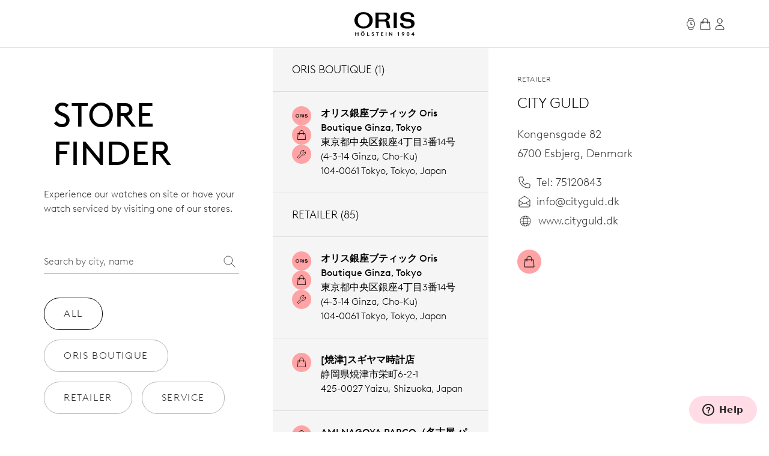

--- FILE ---
content_type: text/html;charset=utf-8
request_url: https://www.oris.ch/en-JP/storefinder/6000-city-guld
body_size: 246274
content:
<!DOCTYPE html><html  lang="en"><head><meta charset="utf-8">
<meta name="viewport" content="width=device-width, initial-scale=1">
<script type="importmap">{"imports":{"#entry":"/_nuxt/BUPafori.js"}}</script>
<title>CITY GULD | Oris</title>
<script async src="https://static.zdassets.com/ekr/snippet.js?key=d8457cff-ca13-439e-b314-04c5d3c02019" id="ze-snippet" onload="this.dataset.onloadfired = true"></script>
<style>.ck-content h1{font-size:18px}.button,.ck-content h1{line-height:24px}.button{align-items:center;border-radius:9999px;border-width:1px;display:inline-flex;gap:6px;justify-content:center;white-space:nowrap;--tw-border-opacity:1;border-color:rgb(181 181 181/var(--tw-border-opacity,1));--tw-bg-opacity:1;background-color:rgb(255 255 255/var(--tw-bg-opacity,1));color:#343434;font-size:16px;padding:10px 32px}.button:hover{--tw-border-opacity:1;border-color:rgb(0 0 0/var(--tw-border-opacity,1));color:#000}.button{letter-spacing:.1em;line-height:2;text-transform:uppercase;-webkit-user-select:none;user-select:none}.button.is-disabled,.button:disabled{color:#b5b5b5;--tw-border-opacity:1;border-color:rgb(181 181 181/var(--tw-border-opacity,1))}.button.is-loading{background-image:url(/icons/loader-black.svg);background-position:50%;background-repeat:no-repeat;color:#0000!important;pointer-events:none}.button.is-primary{--tw-bg-opacity:1;background-color:rgb(52 52 52/var(--tw-bg-opacity,1))}.button.is-primary:hover{--tw-bg-opacity:1;background-color:rgb(0 0 0/var(--tw-bg-opacity,1))}.button.is-primary:disabled{--tw-bg-opacity:1;background-color:rgb(181 181 181/var(--tw-bg-opacity,1))}.button.is-primary,.button.is-primary:disabled{color:#fff}.button.is-primary{--tw-border-opacity:1;border-color:rgb(52 52 52/var(--tw-border-opacity,1))}.button.is-primary:hover{--tw-border-opacity:1;border-color:rgb(0 0 0/var(--tw-border-opacity,1))}.button.is-primary:disabled{--tw-border-opacity:1;border-color:rgb(181 181 181/var(--tw-border-opacity,1))}.button.is-primary.is-loading{background-image:url(/icons/loader-white.svg)}.button.is-dark{--tw-bg-opacity:1;background-color:rgb(0 0 0/var(--tw-bg-opacity,1));color:#ddd}.button.is-dark:hover{color:#fff}.button.is-dark:disabled{color:gray}.button.is-dark{--tw-border-opacity:1;border-color:rgb(128 128 128/var(--tw-border-opacity,1))}.button.is-dark:hover{--tw-border-opacity:1;border-color:rgb(221 221 221/var(--tw-border-opacity,1))}.button.is-dark:disabled{--tw-border-opacity:1;border-color:rgb(128 128 128/var(--tw-border-opacity,1))}.button.is-small{font-size:14px;line-height:20px;padding:6px 24px}.button svg{fill:currentColor;height:24px;width:24px}*,:after,:before{--tw-border-spacing-x:0;--tw-border-spacing-y:0;--tw-translate-x:0;--tw-translate-y:0;--tw-rotate:0;--tw-skew-x:0;--tw-skew-y:0;--tw-scale-x:1;--tw-scale-y:1;--tw-pan-x: ;--tw-pan-y: ;--tw-pinch-zoom: ;--tw-scroll-snap-strictness:proximity;--tw-gradient-from-position: ;--tw-gradient-via-position: ;--tw-gradient-to-position: ;--tw-ordinal: ;--tw-slashed-zero: ;--tw-numeric-figure: ;--tw-numeric-spacing: ;--tw-numeric-fraction: ;--tw-ring-inset: ;--tw-ring-offset-width:0px;--tw-ring-offset-color:#fff;--tw-ring-color:#3b82f680;--tw-ring-offset-shadow:0 0 #0000;--tw-ring-shadow:0 0 #0000;--tw-shadow:0 0 #0000;--tw-shadow-colored:0 0 #0000;--tw-blur: ;--tw-brightness: ;--tw-contrast: ;--tw-grayscale: ;--tw-hue-rotate: ;--tw-invert: ;--tw-saturate: ;--tw-sepia: ;--tw-drop-shadow: ;--tw-backdrop-blur: ;--tw-backdrop-brightness: ;--tw-backdrop-contrast: ;--tw-backdrop-grayscale: ;--tw-backdrop-hue-rotate: ;--tw-backdrop-invert: ;--tw-backdrop-opacity: ;--tw-backdrop-saturate: ;--tw-backdrop-sepia: ;--tw-contain-size: ;--tw-contain-layout: ;--tw-contain-paint: ;--tw-contain-style: }::backdrop{--tw-border-spacing-x:0;--tw-border-spacing-y:0;--tw-translate-x:0;--tw-translate-y:0;--tw-rotate:0;--tw-skew-x:0;--tw-skew-y:0;--tw-scale-x:1;--tw-scale-y:1;--tw-pan-x: ;--tw-pan-y: ;--tw-pinch-zoom: ;--tw-scroll-snap-strictness:proximity;--tw-gradient-from-position: ;--tw-gradient-via-position: ;--tw-gradient-to-position: ;--tw-ordinal: ;--tw-slashed-zero: ;--tw-numeric-figure: ;--tw-numeric-spacing: ;--tw-numeric-fraction: ;--tw-ring-inset: ;--tw-ring-offset-width:0px;--tw-ring-offset-color:#fff;--tw-ring-color:#3b82f680;--tw-ring-offset-shadow:0 0 #0000;--tw-ring-shadow:0 0 #0000;--tw-shadow:0 0 #0000;--tw-shadow-colored:0 0 #0000;--tw-blur: ;--tw-brightness: ;--tw-contrast: ;--tw-grayscale: ;--tw-hue-rotate: ;--tw-invert: ;--tw-saturate: ;--tw-sepia: ;--tw-drop-shadow: ;--tw-backdrop-blur: ;--tw-backdrop-brightness: ;--tw-backdrop-contrast: ;--tw-backdrop-grayscale: ;--tw-backdrop-hue-rotate: ;--tw-backdrop-invert: ;--tw-backdrop-opacity: ;--tw-backdrop-saturate: ;--tw-backdrop-sepia: ;--tw-contain-size: ;--tw-contain-layout: ;--tw-contain-paint: ;--tw-contain-style: }/*! tailwindcss v3.4.18 | MIT License | https://tailwindcss.com*/*,:after,:before{border:0 solid;box-sizing:border-box}:after,:before{--tw-content:""}:host,html{line-height:1.5;-webkit-text-size-adjust:100%;font-family:var(--font-family-sans);font-feature-settings:normal;font-variation-settings:normal;-moz-tab-size:4;tab-size:4;-webkit-tap-highlight-color:transparent}body{line-height:inherit;margin:0}hr{border-top-width:1px;color:inherit;height:0}abbr:where([title]){-webkit-text-decoration:underline dotted;text-decoration:underline dotted}h1,h2,h3,h4,h5,h6{font-size:inherit;font-weight:inherit}a{color:inherit;text-decoration:inherit}b,strong{font-weight:bolder}code,kbd,pre,samp{font-family:ui-monospace,SFMono-Regular,Menlo,Monaco,Consolas,Liberation Mono,Courier New,monospace;font-feature-settings:normal;font-size:1em;font-variation-settings:normal}small{font-size:80%}sub,sup{font-size:75%;line-height:0;position:relative;vertical-align:initial}sub{bottom:-.25em}sup{top:-.5em}table{border-collapse:collapse;border-color:inherit;text-indent:0}button,input,optgroup,select,textarea{color:inherit;font-family:inherit;font-feature-settings:inherit;font-size:100%;font-variation-settings:inherit;font-weight:inherit;letter-spacing:inherit;line-height:inherit;margin:0;padding:0}button,select{text-transform:none}button,input:where([type=button]),input:where([type=reset]),input:where([type=submit]){-webkit-appearance:button;background-color:initial;background-image:none}:-moz-focusring{outline:auto}:-moz-ui-invalid{box-shadow:none}progress{vertical-align:initial}::-webkit-inner-spin-button,::-webkit-outer-spin-button{height:auto}[type=search]{-webkit-appearance:textfield;outline-offset:-2px}::-webkit-search-decoration{-webkit-appearance:none}::-webkit-file-upload-button{-webkit-appearance:button;font:inherit}summary{display:list-item}blockquote,dd,dl,figure,h1,h2,h3,h4,h5,h6,hr,p,pre{margin:0}fieldset{margin:0}fieldset,legend{padding:0}menu,ol,ul{list-style:none;margin:0;padding:0}dialog{padding:0}textarea{resize:vertical}input::placeholder,textarea::placeholder{color:#9ca3af;opacity:1}[role=button],button{cursor:pointer}:disabled{cursor:default}audio,canvas,embed,iframe,img,object,svg,video{display:block;vertical-align:middle}img,video{height:auto;max-width:100%}[hidden]:where(:not([hidden=until-found])){display:none}.typo-display{font-size:56px;line-height:64px}@media(min-width:768px){.typo-display{font-size:clamp(56px,-93.3333px + 19.4444vw,140px);line-height:clamp(64px,-56.8889px + 15.7407vw,132px)}}@media(min-width:1200px){.typo-display{font-size:140px;line-height:132px}}.typo-headline-1{font-size:48px;line-height:64px}@media(min-width:768px){.typo-headline-1{font-size:clamp(48px,5.3333px + 5.5556vw,72px);line-height:clamp(64px,35.5556px + 3.7037vw,80px)}}@media(min-width:1200px){.typo-headline-1{font-size:72px;line-height:80px}}.typo-headline-2{font-size:40px;line-height:48px}@media(min-width:768px){.typo-headline-2{font-size:clamp(40px,11.5556px + 3.7037vw,56px);line-height:clamp(48px,19.5556px + 3.7037vw,64px)}}@media(min-width:1200px){.typo-headline-2{font-size:56px;line-height:64px}}.typo-headline-4{font-size:24px;line-height:32px}@media(min-width:768px){.typo-headline-4{font-size:clamp(24px,-4.4444px + 3.7037vw,40px);line-height:clamp(32px,3.5556px + 3.7037vw,48px)}}@media(min-width:1200px){.typo-headline-4{font-size:40px;line-height:48px}}.typo-headline-5{font-size:24px;line-height:32px}@media(min-width:768px){.typo-headline-5{font-size:clamp(24px,9.7778px + 1.8519vw,32px);line-height:clamp(32px,17.7778px + 1.8519vw,40px)}}@media(min-width:1200px){.typo-headline-5{font-size:32px;line-height:40px}}.typo-lead{font-size:18px;line-height:24px}@media(min-width:768px){.typo-lead{font-size:clamp(18px,7.3333px + 1.3889vw,24px);line-height:clamp(24px,9.7778px + 1.8519vw,32px)}}@media(min-width:1200px){.typo-lead{font-size:24px;line-height:40px}}.typo-title-1{font-size:20px;line-height:32px}@media(min-width:768px){.typo-title-1{font-size:clamp(20px,12.8889px + .9259vw,24px);line-height:clamp(32px,32px + 0vw,32px)}}@media(min-width:1200px){.typo-title-1{font-size:24px;line-height:32px}}.typo-title-2{font-size:18px;line-height:24px}.typo-overline-large{font-size:16px;line-height:24px}.typo-body-1{font-size:18px;line-height:32px}.typo-body-2{font-size:16px;line-height:24px}.\!container,.container{margin-left:auto;margin-right:auto}.link-button{color:#343434;text-decoration-color:#b5b5b5;text-decoration-line:underline;text-decoration-thickness:1px;text-transform:uppercase;text-underline-offset:8px}.group:hover .link-button,.link-button:hover{color:#000}.group:hover .link-button,.link-button:hover{text-decoration-color:#ffa3a5}.pointer-events-none{pointer-events:none}.\!pointer-events-auto{pointer-events:auto!important}.pointer-events-auto{pointer-events:auto}.visible{visibility:visible}.static{position:static}.fixed{position:fixed}.\!absolute{position:absolute!important}.absolute{position:absolute}.relative{position:relative}.sticky{position:sticky}.inset-0{inset:0}.inset-y-0{bottom:0;top:0}.-right-12{right:-12px}.-top-12{top:-12px}.-top-8{top:-8px}.bottom-0{bottom:0}.bottom-10{bottom:10px}.bottom-12{bottom:12px}.bottom-\[22px\]{bottom:22px}.bottom-\[4\%\]{bottom:4%}.bottom-\[53px\]{bottom:53px}.bottom-full{bottom:100%}.left-0{left:0}.left-1\/2{left:50%}.left-\[9\%\]{left:9%}.right-0{right:0}.right-12{right:12px}.right-32{right:32px}.right-8{right:8px}.top-0{top:0}.top-32{top:32px}.top-72{top:72px}.top-8{top:8px}.top-\[39px\]{top:39px}.top-full{top:100%}.isolate{isolation:isolate}.-z-10{z-index:-10}.z-0{z-index:0}.z-10{z-index:10}.z-20{z-index:20}.z-50{z-index:50}.z-\[100\]{z-index:100}.z-\[999999999999\]{z-index:999999999999}.z-\[9999999999\]{z-index:9999999999}.z-\[9999999\]{z-index:9999999}.z-admin-bar{z-index:1000003}.z-cart-flyin{z-index:1000007}.z-cart-flyin-background{z-index:1000006}.z-navbar{z-index:1000001}.z-navbar-overlay{z-index:999999}.z-page-modal{z-index:1000008}.z-zendesk-chat-bot{z-index:1000005}.\!order-1{order:1!important}.order-1{order:1}.order-2{order:2}.order-3{order:3}.order-last{order:9999}.col-span-1{grid-column:span 1/span 1}.col-span-11{grid-column:span 11/span 11}.col-span-12{grid-column:span 12/span 12}.col-span-2{grid-column:span 2/span 2}.col-span-3{grid-column:span 3/span 3}.col-span-4{grid-column:span 4/span 4}.col-span-5{grid-column:span 5/span 5}.col-span-6{grid-column:span 6/span 6}.col-span-full{grid-column:1/-1}.\!col-start-2{grid-column-start:2!important}.col-start-1{grid-column-start:1}.col-start-10{grid-column-start:10}.col-start-2{grid-column-start:2}.col-start-3{grid-column-start:3}.col-start-6{grid-column-start:6}.col-start-8{grid-column-start:8}.col-start-auto{grid-column-start:auto}.col-end-5{grid-column-end:5}.col-end-7{grid-column-end:7}.col-end-\[-1\]{grid-column-end:-1}.col-end-\[-2\]{grid-column-end:-2}.row-span-2{grid-row:span 2/span 2}.row-start-1{grid-row-start:1}.row-start-2{grid-row-start:2}.row-start-3{grid-row-start:3}.float-right{float:right}.m-0{margin:0}.m-16{margin:16px}.m-32{margin:32px}.m-auto{margin:auto}.mx-16{margin-left:16px;margin-right:16px}.mx-72{margin-left:72px;margin-right:72px}.mx-\[17px\]{margin-left:17px;margin-right:17px}.mx-auto{margin-left:auto;margin-right:auto}.my-112{margin-bottom:112px;margin-top:112px}.my-12{margin-bottom:12px;margin-top:12px}.my-16{margin-bottom:16px;margin-top:16px}.my-24{margin-bottom:24px;margin-top:24px}.my-32{margin-bottom:32px;margin-top:32px}.my-40{margin-bottom:40px;margin-top:40px}.my-48{margin-bottom:48px;margin-top:48px}.my-64{margin-bottom:64px;margin-top:64px}.my-80{margin-bottom:80px;margin-top:80px}.my-\[14px\]{margin-bottom:14px;margin-top:14px}.\!mb-\[90px\]{margin-bottom:90px!important}.-ml-10{margin-left:-10px}.-mr-8{margin-right:-8px}.-mt-2{margin-top:-2px}.mb-0{margin-bottom:0}.mb-10{margin-bottom:10px}.mb-16{margin-bottom:16px}.mb-2{margin-bottom:2px}.mb-24{margin-bottom:24px}.mb-28{margin-bottom:28px}.mb-30{margin-bottom:30px}.mb-32{margin-bottom:32px}.mb-36{margin-bottom:36px}.mb-4{margin-bottom:4px}.mb-40{margin-bottom:40px}.mb-48{margin-bottom:48px}.mb-56{margin-bottom:56px}.mb-6{margin-bottom:6px}.mb-64{margin-bottom:64px}.mb-72{margin-bottom:72px}.mb-8{margin-bottom:8px}.mb-\[115px\]{margin-bottom:115px}.mb-\[11px\]{margin-bottom:11px}.mb-\[12\.5\%\]{margin-bottom:12.5%}.mb-\[163px\]{margin-bottom:163px}.mb-\[167px\]{margin-bottom:167px}.mb-\[20px\]{margin-bottom:20px}.mb-\[38px\]{margin-bottom:38px}.mb-\[45px\]{margin-bottom:45px}.mb-\[52px\]{margin-bottom:52px}.mb-\[5px\]{margin-bottom:5px}.mb-\[65px\]{margin-bottom:65px}.mb-\[75px\]{margin-bottom:75px}.mb-\[82px\]{margin-bottom:82px}.mb-\[83px\]{margin-bottom:83px}.mb-\[9px\]{margin-bottom:9px}.ml-10{margin-left:10px}.ml-12{margin-left:12px}.ml-16{margin-left:16px}.ml-4{margin-left:4px}.ml-6{margin-left:6px}.ml-\[20px\]{margin-left:20px}.ml-auto{margin-left:auto}.mr-10{margin-right:10px}.mr-12{margin-right:12px}.mr-16{margin-right:16px}.mr-6{margin-right:6px}.mr-8{margin-right:8px}.mr-auto{margin-right:auto}.mt-10{margin-top:10px}.mt-112{margin-top:112px}.mt-16{margin-top:16px}.mt-2{margin-top:2px}.mt-24{margin-top:24px}.mt-28{margin-top:28px}.mt-30{margin-top:30px}.mt-32{margin-top:32px}.mt-36{margin-top:36px}.mt-4{margin-top:4px}.mt-40{margin-top:40px}.mt-48{margin-top:48px}.mt-56{margin-top:56px}.mt-6{margin-top:6px}.mt-64{margin-top:64px}.mt-8{margin-top:8px}.mt-80{margin-top:80px}.mt-\[--paragraph-gap-desktop\]{margin-top:var(--paragraph-gap-desktop)}.mt-\[131px\]{margin-top:131px}.mt-\[135px\]{margin-top:135px}.mt-\[20px\]{margin-top:20px}.mt-\[210px\]{margin-top:210px}.mt-\[22px\]{margin-top:22px}.mt-\[27px\]{margin-top:27px}.mt-\[31px\]{margin-top:31px}.mt-\[33px\]{margin-top:33px}.mt-\[34px\]{margin-top:34px}.mt-\[42px\]{margin-top:42px}.mt-\[45px\]{margin-top:45px}.mt-\[7px\]{margin-top:7px}.mt-\[9px\]{margin-top:9px}.mt-auto{margin-top:auto}.line-clamp-1{-webkit-line-clamp:1}.line-clamp-1,.line-clamp-2{display:-webkit-box;overflow:hidden;-webkit-box-orient:vertical}.line-clamp-2{-webkit-line-clamp:2}.block{display:block}.inline-block{display:inline-block}.inline{display:inline}.flex{display:flex}.inline-flex{display:inline-flex}.grid{display:grid}.hidden{display:none}.aspect-\[175\/115\]{aspect-ratio:175/115}.aspect-\[2\/3\]{aspect-ratio:2/3}.aspect-\[3\/4\]{aspect-ratio:3/4}.aspect-\[4\/3\]{aspect-ratio:4/3}.aspect-\[4\/5\]{aspect-ratio:4/5}.aspect-\[9\/16\]{aspect-ratio:9/16}.aspect-square{aspect-ratio:1/1}.aspect-video{aspect-ratio:16/9}.size-24{height:24px;width:24px}.\!h-auto{height:auto!important}.h-0{height:0}.h-1{height:1px}.h-10{height:10px}.h-2{height:2px}.h-24{height:24px}.h-30{height:30px}.h-32{height:32px}.h-40{height:40px}.h-64{height:64px}.h-72{height:72px}.h-80{height:80px}.h-\[1\.5em\]{height:1.5em}.h-\[116px\]{height:116px}.h-\[18px\]{height:18px}.h-\[1em\]{height:1em}.h-\[20px\]{height:20px}.h-\[22px\]{height:22px}.h-\[27px\]{height:27px}.h-\[288px\]{height:288px}.h-\[330px\]{height:330px}.h-\[34px\]{height:34px}.h-\[402px\]{height:402px}.h-\[48px\]{height:48px}.h-\[50vh\]{height:50vh}.h-\[520px\]{height:520px}.h-\[600px\]{height:600px}.h-\[66\%\]{height:66%}.h-\[81cqw\]{height:81cqw}.h-\[calc\(100dvh-72px\)\]{height:calc(100dvh - 72px)}.h-\[calc\(100svh-104px\)\]{height:calc(100svh - 104px)}.h-auto{height:auto}.h-dvh{height:100dvh}.h-fit{height:-moz-fit-content;height:fit-content}.h-full{height:100%}.h-min{height:min-content}.h-screen{height:100vh}.h-svh{height:100svh}.max-h-72{max-height:72px}.max-h-\[159px\]{max-height:159px}.max-h-\[360px\]{max-height:360px}.max-h-\[760px\]{max-height:760px}.max-h-\[80\%\]{max-height:80%}.max-h-\[90\%\]{max-height:90%}.max-h-\[calc\(80vh-60px\)\]{max-height:calc(80vh - 60px)}.max-h-full{max-height:100%}.max-h-svh{max-height:100svh}.min-h-0{min-height:0}.min-h-112{min-height:112px}.min-h-48{min-height:48px}.min-h-64{min-height:64px}.min-h-\[105px\]{min-height:105px}.min-h-\[44px\]{min-height:44px}.min-h-\[500px\]{min-height:500px}.min-h-\[60vh\]{min-height:60vh}.min-h-\[calc\(2\.5\*64px\)\]{min-height:160px}.min-h-screen{min-height:100vh}.\!w-full{width:100%!important}.w-0{width:0}.w-1\/4{width:25%}.w-112{width:112px}.w-24{width:24px}.w-28{width:28px}.w-30{width:30px}.w-32{width:32px}.w-4\/5{width:80%}.w-40{width:40px}.w-5\/12{width:41.666667%}.w-64{width:64px}.w-80{width:80px}.w-\[1\.5em\]{width:1.5em}.w-\[100px\]{width:100px}.w-\[159px\]{width:159px}.w-\[180px\]{width:180px}.w-\[18px\]{width:18px}.w-\[195px\]{width:195px}.w-\[1em\]{width:1em}.w-\[20px\]{width:20px}.w-\[22px\]{width:22px}.w-\[240px\]{width:240px}.w-\[255px\]{width:255px}.w-\[26px\]{width:26px}.w-\[27px\]{width:27px}.w-\[289px\]{width:289px}.w-\[45px\]{width:45px}.w-\[47px\]{width:47px}.w-\[55px\]{width:55px}.w-\[63cqw\]{width:63cqw}.w-auto{width:auto}.w-fit{width:-moz-fit-content;width:fit-content}.w-full{width:100%}.w-screen{width:100vw}.min-w-\[122px\]{min-width:122px}.min-w-\[170px\]{min-width:170px}.min-w-\[415px\]{min-width:415px}.min-w-fit{min-width:-moz-fit-content;min-width:fit-content}.min-w-full{min-width:100%}.max-w-\[1036px\]{max-width:1036px}.max-w-\[1600px\]{max-width:1600px}.max-w-\[1950px\]{max-width:1950px}.max-w-\[210px\]{max-width:210px}.max-w-\[2500px\]{max-width:2500px}.max-w-\[320px\]{max-width:320px}.max-w-\[391px\]{max-width:391px}.max-w-\[40\%\]{max-width:40%}.max-w-\[700px\]{max-width:700px}.max-w-\[994px\]{max-width:994px}.max-w-full{max-width:100%}.max-w-lg{max-width:32rem}.max-w-md{max-width:28rem}.max-w-screen-xxl{max-width:1440px}.max-w-screen-xxxl{max-width:2496px}.\!flex-\[2\]{flex:2!important}.flex-1{flex:1 1 0%}.flex-none{flex:none}.shrink{flex-shrink:1}.shrink-0{flex-shrink:0}.grow{flex-grow:1}.grow-0{flex-grow:0}.origin-left{transform-origin:left}.-translate-x-1\/2{--tw-translate-x:-50%}.-translate-x-1\/2,.-translate-x-56{transform:translate(var(--tw-translate-x),var(--tw-translate-y)) rotate(var(--tw-rotate)) skew(var(--tw-skew-x)) skewY(var(--tw-skew-y)) scaleX(var(--tw-scale-x)) scaleY(var(--tw-scale-y))}.-translate-x-56{--tw-translate-x:-56px}.-translate-y-2{--tw-translate-y:-2px}.-translate-y-2,.-translate-y-4{transform:translate(var(--tw-translate-x),var(--tw-translate-y)) rotate(var(--tw-rotate)) skew(var(--tw-skew-x)) skewY(var(--tw-skew-y)) scaleX(var(--tw-scale-x)) scaleY(var(--tw-scale-y))}.-translate-y-4{--tw-translate-y:-4px}.-translate-y-56{--tw-translate-y:-56px}.-translate-y-56,.-translate-y-full{transform:translate(var(--tw-translate-x),var(--tw-translate-y)) rotate(var(--tw-rotate)) skew(var(--tw-skew-x)) skewY(var(--tw-skew-y)) scaleX(var(--tw-scale-x)) scaleY(var(--tw-scale-y))}.-translate-y-full{--tw-translate-y:-100%}.translate-x-0{--tw-translate-x:0px}.translate-x-0,.translate-x-56{transform:translate(var(--tw-translate-x),var(--tw-translate-y)) rotate(var(--tw-rotate)) skew(var(--tw-skew-x)) skewY(var(--tw-skew-y)) scaleX(var(--tw-scale-x)) scaleY(var(--tw-scale-y))}.translate-x-56{--tw-translate-x:56px}.translate-x-\[-200px\]{--tw-translate-x:-200px}.rotate-45,.translate-x-\[-200px\]{transform:translate(var(--tw-translate-x),var(--tw-translate-y)) rotate(var(--tw-rotate)) skew(var(--tw-skew-x)) skewY(var(--tw-skew-y)) scaleX(var(--tw-scale-x)) scaleY(var(--tw-scale-y))}.rotate-45{--tw-rotate:45deg}.scale-110{--tw-scale-x:1.1;--tw-scale-y:1.1}.scale-110,.scale-150{transform:translate(var(--tw-translate-x),var(--tw-translate-y)) rotate(var(--tw-rotate)) skew(var(--tw-skew-x)) skewY(var(--tw-skew-y)) scaleX(var(--tw-scale-x)) scaleY(var(--tw-scale-y))}.scale-150{--tw-scale-x:1.5;--tw-scale-y:1.5}.scale-75{--tw-scale-x:.75;--tw-scale-y:.75}.scale-75,.scale-x-0{transform:translate(var(--tw-translate-x),var(--tw-translate-y)) rotate(var(--tw-rotate)) skew(var(--tw-skew-x)) skewY(var(--tw-skew-y)) scaleX(var(--tw-scale-x)) scaleY(var(--tw-scale-y))}.scale-x-0{--tw-scale-x:0}.scale-x-100{--tw-scale-x:1}.scale-x-100,.transform{transform:translate(var(--tw-translate-x),var(--tw-translate-y)) rotate(var(--tw-rotate)) skew(var(--tw-skew-x)) skewY(var(--tw-skew-y)) scaleX(var(--tw-scale-x)) scaleY(var(--tw-scale-y))}@keyframes spin{to{transform:rotate(1turn)}}.animate-spin{animation:spin 1s linear infinite}.cursor-default{cursor:default}.cursor-not-allowed{cursor:not-allowed}.cursor-pointer{cursor:pointer}.select-none{-webkit-user-select:none;user-select:none}.resize{resize:both}.list-none{list-style-type:none}.appearance-none{-webkit-appearance:none;appearance:none}.grid-cols-1{grid-template-columns:repeat(1,minmax(0,1fr))}.grid-cols-12{grid-template-columns:repeat(12,minmax(0,1fr))}.grid-cols-2{grid-template-columns:repeat(2,minmax(0,1fr))}.grid-cols-4{grid-template-columns:repeat(4,minmax(0,1fr))}.grid-cols-\[max-content\,1fr\]{grid-template-columns:max-content 1fr}.grid-cols-\[repeat\(4\,auto\)\]{grid-template-columns:repeat(4,auto)}.grid-rows-1{grid-template-rows:repeat(1,minmax(0,1fr))}.flex-row{flex-direction:row}.flex-col{flex-direction:column}.flex-wrap{flex-wrap:wrap}.items-start{align-items:flex-start}.items-end{align-items:flex-end}.items-center{align-items:center}.items-baseline{align-items:baseline}.items-stretch{align-items:stretch}.justify-start{justify-content:flex-start}.justify-end{justify-content:flex-end}.justify-center{justify-content:center}.justify-between{justify-content:space-between}.gap-10{gap:10px}.gap-12{gap:12px}.gap-16{gap:16px}.gap-24{gap:24px}.gap-32{gap:32px}.gap-36{gap:36px}.gap-4{gap:4px}.gap-56{gap:56px}.gap-64{gap:64px}.gap-8{gap:8px}.gap-\[13px\]{gap:13px}.gap-\[15px\]{gap:15px}.gap-\[min\(6cqw\,32px\)\]{gap:min(6cqw,32px)}.gap-x-16{-moz-column-gap:16px;column-gap:16px}.gap-x-8{-moz-column-gap:8px;column-gap:8px}.gap-y-24{row-gap:24px}.gap-y-40{row-gap:40px}.self-start{align-self:flex-start}.self-end{align-self:flex-end}.self-center{align-self:center}.self-stretch{align-self:stretch}.overflow-auto{overflow:auto}.overflow-hidden{overflow:hidden}.\!overflow-visible{overflow:visible!important}.overflow-visible{overflow:visible}.overflow-scroll{overflow:scroll}.overflow-y-auto{overflow-y:auto}.overflow-x-hidden{overflow-x:hidden}.overflow-x-clip{overflow-x:clip}.overflow-y-visible{overflow-y:visible}.overflow-x-scroll{overflow-x:scroll}.overflow-y-scroll{overflow-y:scroll}.overflow-ellipsis,.text-ellipsis{text-overflow:ellipsis}.hyphens-auto{-webkit-hyphens:auto;hyphens:auto}.whitespace-nowrap{white-space:nowrap}.whitespace-pre-wrap{white-space:pre-wrap}.text-nowrap{text-wrap:nowrap}.text-balance{text-wrap:balance}.break-normal{overflow-wrap:normal;word-break:normal}.rounded{border-radius:.25rem}.rounded-\[10px\]{border-radius:10px}.rounded-\[20px\]{border-radius:20px}.rounded-\[2px\]{border-radius:2px}.rounded-full{border-radius:9999px}.rounded-lg{border-radius:.5rem}.rounded-md{border-radius:.375rem}.rounded-sm{border-radius:.125rem}.border{border-width:1px}.border-0{border-width:0}.border-b{border-bottom-width:1px}.border-r{border-right-width:1px}.border-t{border-top-width:1px}.\!border-\[\#BF342D\]{--tw-border-opacity:1!important;border-color:rgb(191 52 45/var(--tw-border-opacity,1))!important}.border-\[\#BF342D\]{--tw-border-opacity:1;border-color:rgb(191 52 45/var(--tw-border-opacity,1))}.border-black{--tw-border-opacity:1;border-color:rgb(0 0 0/var(--tw-border-opacity,1))}.border-grey-dark-01{--tw-border-opacity:1;border-color:rgb(52 52 52/var(--tw-border-opacity,1))}.border-grey-light-01{--tw-border-opacity:1;border-color:rgb(221 221 221/var(--tw-border-opacity,1))}.border-grey-mid{--tw-border-opacity:1;border-color:rgb(181 181 181/var(--tw-border-opacity,1))}.border-pink{--tw-border-opacity:1;border-color:rgb(255 163 165/var(--tw-border-opacity,1))}.\!border-b-\[\#BF342D\]{--tw-border-opacity:1!important;border-bottom-color:rgb(191 52 45/var(--tw-border-opacity,1))!important}.border-b-\[\#BF342D\]{--tw-border-opacity:1;border-bottom-color:rgb(191 52 45/var(--tw-border-opacity,1))}.border-b-grey-light-01{--tw-border-opacity:1;border-bottom-color:rgb(221 221 221/var(--tw-border-opacity,1))}.border-b-grey-mid{--tw-border-opacity:1;border-bottom-color:rgb(181 181 181/var(--tw-border-opacity,1))}.border-b-transparent{border-bottom-color:#0000}.border-t-grey-light-01{--tw-border-opacity:1;border-top-color:rgb(221 221 221/var(--tw-border-opacity,1))}.\!bg-black{--tw-bg-opacity:1!important;background-color:rgb(0 0 0/var(--tw-bg-opacity,1))!important}.bg-\[\#F6F6F5\]{--tw-bg-opacity:1;background-color:rgb(246 246 245/var(--tw-bg-opacity,1))}.bg-\[\#fbfbfb\]{--tw-bg-opacity:1;background-color:rgb(251 251 251/var(--tw-bg-opacity,1))}.bg-\[blue\]{--tw-bg-opacity:1;background-color:rgb(0 0 255/var(--tw-bg-opacity,1))}.bg-\[yel\]{background-color:yel}.bg-black{--tw-bg-opacity:1;background-color:rgb(0 0 0/var(--tw-bg-opacity,1))}.bg-black\/30{background-color:#0000004d}.bg-green{background-color:rgb(0 110 75/var(--tw-bg-opacity,1))}.bg-green,.bg-green-dark{--tw-bg-opacity:1}.bg-green-dark{background-color:rgb(2 93 64/var(--tw-bg-opacity,1))}.bg-grey-dark-01{--tw-bg-opacity:1;background-color:rgb(52 52 52/var(--tw-bg-opacity,1))}.bg-grey-dark-02{--tw-bg-opacity:1;background-color:rgb(86 86 86/var(--tw-bg-opacity,1))}.bg-grey-dark-03{--tw-bg-opacity:1;background-color:rgb(128 128 128/var(--tw-bg-opacity,1))}.bg-grey-light-01{--tw-bg-opacity:1;background-color:rgb(221 221 221/var(--tw-bg-opacity,1))}.bg-grey-light-02{--tw-bg-opacity:1;background-color:rgb(239 239 239/var(--tw-bg-opacity,1))}.bg-grey-light-03{--tw-bg-opacity:1;background-color:rgb(246 245 245/var(--tw-bg-opacity,1))}.bg-grey-mid{background-color:rgb(181 181 181/var(--tw-bg-opacity,1))}.bg-grey-mid,.bg-pink{--tw-bg-opacity:1}.bg-pink{background-color:rgb(255 163 165/var(--tw-bg-opacity,1))}.bg-pink-light{background-color:rgb(255 220 230/var(--tw-bg-opacity,1))}.bg-pink-light,.bg-red{--tw-bg-opacity:1}.bg-red{background-color:rgb(220 0 70/var(--tw-bg-opacity,1))}.bg-red\/25{background-color:#dc004640}.bg-transparent{background-color:initial}.bg-white{--tw-bg-opacity:1;background-color:rgb(255 255 255/var(--tw-bg-opacity,1))}.bg-white\/50{background-color:#ffffff80}.bg-white\/90{background-color:#ffffffe6}.bg-gradient-to-b{background-image:linear-gradient(to bottom,var(--tw-gradient-stops))}.from-grey-light-01{--tw-gradient-from:#ddd var(--tw-gradient-from-position);--tw-gradient-to:#ddd0 var(--tw-gradient-to-position);--tw-gradient-stops:var(--tw-gradient-from),var(--tw-gradient-to)}.from-transparent{--tw-gradient-from:#0000 var(--tw-gradient-from-position);--tw-gradient-to:#0000 var(--tw-gradient-to-position);--tw-gradient-stops:var(--tw-gradient-from),var(--tw-gradient-to)}.to-grey-dark-01{--tw-gradient-to:#343434 var(--tw-gradient-to-position)}.to-grey-dark-02{--tw-gradient-to:#565656 var(--tw-gradient-to-position)}.bg-\[length\:100\%_100\%\]{background-size:100% 100%}.bg-contain{background-size:contain}.bg-repeat-x{background-repeat:repeat-x}.fill-grey-dark-02{fill:#565656}.stroke-\[\.7\]{stroke-width:.7}.object-contain{object-fit:contain}.object-cover{object-fit:cover}.object-scale-down{object-fit:scale-down}.\!p-0{padding:0!important}.p-10{padding:10px}.p-12{padding:12px}.p-16{padding:16px}.p-2{padding:2px}.p-24{padding:24px}.p-32{padding:32px}.p-4{padding:4px}.p-6{padding:6px}.p-8{padding:8px}.p-\[8\%\]{padding:8%}.px-0{padding-left:0;padding-right:0}.px-1{padding-left:1px;padding-right:1px}.px-10{padding-left:10px;padding-right:10px}.px-16{padding-left:16px;padding-right:16px}.px-24{padding-left:24px;padding-right:24px}.px-28{padding-left:28px;padding-right:28px}.px-30{padding-left:30px;padding-right:30px}.px-32{padding-left:32px;padding-right:32px}.px-36{padding-left:36px;padding-right:36px}.px-4{padding-left:4px;padding-right:4px}.px-6{padding-left:6px;padding-right:6px}.px-64{padding-left:64px;padding-right:64px}.px-8{padding-left:8px;padding-right:8px}.px-\[1\.33em\]{padding-left:1.33em;padding-right:1.33em}.px-\[13px\]{padding-left:13px;padding-right:13px}.px-\[15px\]{padding-left:15px;padding-right:15px}.px-\[22px\]{padding-left:22px;padding-right:22px}.py-10{padding-bottom:10px;padding-top:10px}.py-16{padding-bottom:16px;padding-top:16px}.py-24{padding-bottom:24px;padding-top:24px}.py-32{padding-bottom:32px;padding-top:32px}.py-4{padding-bottom:4px;padding-top:4px}.py-40{padding-bottom:40px;padding-top:40px}.py-56{padding-bottom:56px;padding-top:56px}.py-6{padding-bottom:6px;padding-top:6px}.py-\[0\.83em\]{padding-bottom:.83em;padding-top:.83em}.\!pb-0{padding-bottom:0!important}.\!pb-30{padding-bottom:30px!important}.\!pl-16{padding-left:16px!important}.pb-0{padding-bottom:0}.pb-1{padding-bottom:1px}.pb-10{padding-bottom:10px}.pb-12{padding-bottom:12px}.pb-16{padding-bottom:16px}.pb-24{padding-bottom:24px}.pb-28{padding-bottom:28px}.pb-30{padding-bottom:30px}.pb-32{padding-bottom:32px}.pb-36{padding-bottom:36px}.pb-4{padding-bottom:4px}.pb-40{padding-bottom:40px}.pb-8{padding-bottom:8px}.pb-\[120px\]{padding-bottom:120px}.pb-\[20px\]{padding-bottom:20px}.pb-\[22px\]{padding-bottom:22px}.pl-12{padding-left:12px}.pl-16{padding-left:16px}.pl-\[15px\]{padding-left:15px}.pr-16{padding-right:16px}.pr-4{padding-right:4px}.pr-6{padding-right:6px}.pt-16{padding-top:16px}.pt-24{padding-top:24px}.pt-30{padding-top:30px}.pt-32{padding-top:32px}.pt-36{padding-top:36px}.pt-40{padding-top:40px}.pt-48{padding-top:48px}.pt-6{padding-top:6px}.pt-8{padding-top:8px}.pt-80{padding-top:80px}.pt-\[105px\]{padding-top:105px}.pt-\[11px\]{padding-top:11px}.pt-\[12\.5\%\]{padding-top:12.5%}.pt-\[21px\]{padding-top:21px}.pt-\[23px\]{padding-top:23px}.text-left{text-align:left}.text-center{text-align:center}.text-right{text-align:right}.align-middle{vertical-align:middle}.text-2xl{font-size:24px;line-height:32px}.text-2xl\/\[40px\]{font-size:24px;line-height:40px}.text-3xl{font-size:32px;line-height:40px}.text-3xl\/\[48px\]{font-size:32px;line-height:48px}.text-4xl{font-size:40px;line-height:48px}.text-5xl{font-size:48px;line-height:64px}.text-5xl\/\[56px\]{font-size:48px;line-height:56px}.text-6xl{font-size:56px;line-height:64px}.text-\[125\%\]{font-size:125%}.text-\[12px\]{font-size:12px}.text-\[14px\]{font-size:14px}.text-\[16px\]{font-size:16px}.text-\[18px\]{font-size:18px}.text-\[200\%\]{font-size:200%}.text-\[20px\]{font-size:20px}.text-\[20px\]\/\[32px\]{font-size:20px;line-height:32px}.text-\[24px\]\/\[32px\]{font-size:24px;line-height:32px}.text-\[25px\]{font-size:25px}.text-\[48px\]{font-size:48px}.text-base,.text-base\/\[24px\]{font-size:16px;line-height:24px}.text-lg{line-height:24px}.text-lg,.text-md{font-size:18px}.text-md{line-height:32px}.text-sm{font-size:14px;line-height:20px}.text-sm\/\[24px\]{font-size:14px;line-height:24px}.text-xl{font-size:20px;line-height:32px}.text-xs{font-size:12px;line-height:16px}.text-xs\/\[24px\]{font-size:12px;line-height:24px}.font-bold{font-weight:700}.font-light{font-weight:300}.font-medium{font-weight:500}.uppercase{text-transform:uppercase}.not-italic{font-style:normal}.leading-6{line-height:1.5rem}.leading-8{line-height:2rem}.leading-\[110\%\]{line-height:110%}.leading-\[16px\]{line-height:16px}.leading-\[32px\]{line-height:32px}.leading-\[56px\]{line-height:56px}.leading-loose{line-height:2}.leading-none{line-height:1}.leading-tight{line-height:1.25}.tracking-\[0\.8px\]{letter-spacing:.8px}.tracking-\[0\.96px\]{letter-spacing:.96px}.tracking-\[1\.28px\]{letter-spacing:1.28px}.tracking-\[1px\]{letter-spacing:1px}.tracking-widest{letter-spacing:.1em}.\!text-black{color:#000!important}.\!text-grey-mid{color:#b5b5b5!important}.text-\[\#BA251E\]{color:#ba251e}.text-\[blue\]{color:#00f}.text-black{color:#000}.text-current{color:currentColor}.text-grey-dark-01{color:#343434}.text-grey-dark-02{color:#565656}.text-grey-dark-03{color:gray}.text-grey-light-01{color:#ddd}.text-grey-light-02{color:#efefef}.text-grey-mid{color:#b5b5b5}.text-red-dark-01{color:#b95a56}.text-white{color:#fff}.underline{text-decoration-line:underline}.overline{text-decoration-line:overline}.line-through{text-decoration-line:line-through}.no-underline{text-decoration-line:none}.decoration-1{text-decoration-thickness:1px}.decoration-2{text-decoration-thickness:2px}.underline-offset-4{text-underline-offset:4px}.underline-offset-8{text-underline-offset:8px}.underline-offset-\[14px\]{text-underline-offset:14px}.placeholder-grey-dark-02::placeholder{--tw-placeholder-opacity:1;color:rgb(86 86 86/var(--tw-placeholder-opacity,1))}.opacity-0{opacity:0}.opacity-100{opacity:1}.opacity-30{opacity:.3}.opacity-50{opacity:.5}.opacity-\[\.15\]{opacity:.15}.opacity-\[\.35\]{opacity:.35}.mix-blend-lighten{mix-blend-mode:lighten}.shadow-navbar-slide{--tw-shadow:-2px 0px 0px 0px #0000001a;--tw-shadow-colored:-2px 0px 0px 0px var(--tw-shadow-color);box-shadow:var(--tw-ring-offset-shadow,0 0 #0000),var(--tw-ring-shadow,0 0 #0000),var(--tw-shadow)}.outline-none{outline:2px solid #0000;outline-offset:2px}.outline{outline-style:solid}.ring-1{--tw-ring-offset-shadow:var(--tw-ring-inset) 0 0 0 var(--tw-ring-offset-width) var(--tw-ring-offset-color);--tw-ring-shadow:var(--tw-ring-inset) 0 0 0 calc(1px + var(--tw-ring-offset-width)) var(--tw-ring-color);box-shadow:var(--tw-ring-offset-shadow),var(--tw-ring-shadow),var(--tw-shadow,0 0 #0000)}.ring-grey-dark-01{--tw-ring-opacity:1;--tw-ring-color:rgb(52 52 52/var(--tw-ring-opacity,1))}.ring-grey-light-01{--tw-ring-opacity:1;--tw-ring-color:rgb(221 221 221/var(--tw-ring-opacity,1))}.ring-grey-mid{--tw-ring-opacity:1;--tw-ring-color:rgb(181 181 181/var(--tw-ring-opacity,1))}.blur{--tw-blur:blur(8px);filter:var(--tw-blur) var(--tw-brightness) var(--tw-contrast) var(--tw-grayscale) var(--tw-hue-rotate) var(--tw-invert) var(--tw-saturate) var(--tw-sepia) var(--tw-drop-shadow)}.\!filter{filter:var(--tw-blur) var(--tw-brightness) var(--tw-contrast) var(--tw-grayscale) var(--tw-hue-rotate) var(--tw-invert) var(--tw-saturate) var(--tw-sepia) var(--tw-drop-shadow)!important}.filter{filter:var(--tw-blur) var(--tw-brightness) var(--tw-contrast) var(--tw-grayscale) var(--tw-hue-rotate) var(--tw-invert) var(--tw-saturate) var(--tw-sepia) var(--tw-drop-shadow)}.backdrop-filter{-webkit-backdrop-filter:var(--tw-backdrop-blur) var(--tw-backdrop-brightness) var(--tw-backdrop-contrast) var(--tw-backdrop-grayscale) var(--tw-backdrop-hue-rotate) var(--tw-backdrop-invert) var(--tw-backdrop-opacity) var(--tw-backdrop-saturate) var(--tw-backdrop-sepia);backdrop-filter:var(--tw-backdrop-blur) var(--tw-backdrop-brightness) var(--tw-backdrop-contrast) var(--tw-backdrop-grayscale) var(--tw-backdrop-hue-rotate) var(--tw-backdrop-invert) var(--tw-backdrop-opacity) var(--tw-backdrop-saturate) var(--tw-backdrop-sepia)}.transition{transition-duration:.15s;transition-property:color,background-color,border-color,text-decoration-color,fill,stroke,opacity,box-shadow,transform,filter,backdrop-filter;transition-timing-function:cubic-bezier(.4,0,.2,1)}.transition-all{transition-duration:.15s;transition-property:all;transition-timing-function:cubic-bezier(.4,0,.2,1)}.transition-colors{transition-duration:.15s;transition-property:color,background-color,border-color,text-decoration-color,fill,stroke;transition-timing-function:cubic-bezier(.4,0,.2,1)}.duration-100{transition-duration:.1s}.duration-150{transition-duration:.15s}.duration-200{transition-duration:.2s}.duration-300{transition-duration:.3s}.duration-500{transition-duration:.5s}.ease-in{transition-timing-function:cubic-bezier(.4,0,1,1)}.ease-in-out{transition-timing-function:cubic-bezier(.4,0,.2,1)}.ease-out{transition-timing-function:cubic-bezier(0,0,.2,1)}.ease-swing{transition-timing-function:cubic-bezier(.56,.04,.25,1)}.will-change-\[opacity\]{will-change:opacity}.will-change-transform{will-change:transform}.text-trim-both{text-box:trim-both cap alphabetic}.rich-text a{text-decoration-line:underline}.rich-text a:hover{text-decoration-color:#ffa3a5}.rich-text ul{list-style-type:disc}.rich-text ol,.rich-text ul{margin-left:16px;padding:16px}.rich-text ol{list-style-type:decimal}.rich-text li{display:list-item;padding-left:8px}.layout-grid{-moz-column-gap:var(--layout-grid-gap);column-gap:var(--layout-grid-gap);display:grid;grid-template-columns:0 repeat(4,1fr) 0}@media(min-width:768px){.layout-grid{grid-template-columns:1fr repeat(12,1fr) 1fr}}@media(min-width:1200px){.layout-grid{grid-template-columns:1fr repeat(12,71px) 1fr}}@media(min-width:1440px){.layout-grid{grid-template-columns:1fr repeat(12,86px) 1fr}}.layout-grid-contain{grid-column-end:-2;grid-column-start:2}.grid-area-t{grid-area:T}.grid-area-s{grid-area:S}.grid-area-m{grid-area:M}.grid-area-c{grid-area:C}.ratio-image{position:relative}.ratio-image img{height:100%;left:0;position:absolute;top:0;width:100%}.\[line-height\:125\%\]{line-height:125%}.\[line-height\:150\%\]{line-height:150%}.\[line-height\:160\%\]{line-height:160%}:root{--layout-grid-gap:16px}@media(min-width:768px){:root{--layout-grid-gap:24px}}:root{--paragraph-gap-mobile:144px;--paragraph-gap-desktop:272px}body{font-family:var(--font-family-sans)}[click]{cursor:pointer}@media(min-width:768px){.md\:typo-lead{font-size:clamp(18px,7.3333px + 1.3889vw,24px);line-height:clamp(24px,9.7778px + 1.8519vw,32px);font-size:18px;line-height:24px}@media(min-width:1200px){.md\:typo-lead{font-size:24px;line-height:40px}}}.\*\:self-end>*{align-self:flex-end}.placeholder\:text-grey-dark-02::placeholder{color:#565656}.placeholder\:text-grey-mid::placeholder{color:#b5b5b5}.before\:absolute:before{content:var(--tw-content);position:absolute}.before\:-left-12:before{content:var(--tw-content);left:-12px}.before\:top-\[5px\]:before{content:var(--tw-content);top:5px}.before\:hidden:before{content:var(--tw-content);display:none}.before\:h-12:before{content:var(--tw-content);height:12px}.before\:w-1:before{content:var(--tw-content);width:1px}.before\:\!border-b-2:before{border-bottom-width:2px!important;content:var(--tw-content)}.before\:bg-grey-dark-02:before{content:var(--tw-content);--tw-bg-opacity:1;background-color:rgb(86 86 86/var(--tw-bg-opacity,1))}.after\:absolute:after{content:var(--tw-content);position:absolute}.after\:bottom-0:after{bottom:0;content:var(--tw-content)}.after\:left-0:after{content:var(--tw-content);left:0}.after\:left-1\/2:after{content:var(--tw-content);left:50%}.after\:top-full:after{content:var(--tw-content);top:100%}.after\:z-50:after{content:var(--tw-content);z-index:50}.after\:w-full:after{content:var(--tw-content);width:100%}.after\:-translate-x-1\/2:after{content:var(--tw-content);--tw-translate-x:-50%;transform:translate(var(--tw-translate-x),var(--tw-translate-y)) rotate(var(--tw-rotate)) skew(var(--tw-skew-x)) skewY(var(--tw-skew-y)) scaleX(var(--tw-scale-x)) scaleY(var(--tw-scale-y))}.after\:border-8:after{border-width:8px;content:var(--tw-content)}.after\:border-b:after{border-bottom-width:1px;content:var(--tw-content)}.after\:border-grey-dark-01:after{content:var(--tw-content);--tw-border-opacity:1;border-color:rgb(52 52 52/var(--tw-border-opacity,1))}.after\:border-x-transparent:after{border-left-color:#0000;border-right-color:#0000;content:var(--tw-content)}.after\:border-b-grey-light-01:after{content:var(--tw-content);--tw-border-opacity:1;border-bottom-color:rgb(221 221 221/var(--tw-border-opacity,1))}.after\:border-b-transparent:after{border-bottom-color:#0000;content:var(--tw-content)}.after\:content-\[\'\'\]:after{--tw-content:"";content:var(--tw-content)}.checked\:\!bg-transparent:checked{background-color:initial!important}.focus-within\:border-b-grey-dark-01:focus-within{--tw-border-opacity:1;border-bottom-color:rgb(52 52 52/var(--tw-border-opacity,1))}.focus-within\:border-b-pink:focus-within{--tw-border-opacity:1;border-bottom-color:rgb(255 163 165/var(--tw-border-opacity,1))}.focus-within\:text-black:focus-within{color:#000}.hover\:border-b:hover{border-bottom-width:1px}.hover\:border-black:hover{--tw-border-opacity:1;border-color:rgb(0 0 0/var(--tw-border-opacity,1))}.hover\:border-pink:hover{--tw-border-opacity:1;border-color:rgb(255 163 165/var(--tw-border-opacity,1))}.hover\:border-b-grey-dark-02:hover{--tw-border-opacity:1;border-bottom-color:rgb(86 86 86/var(--tw-border-opacity,1))}.hover\:border-b-grey-mid:hover{--tw-border-opacity:1;border-bottom-color:rgb(181 181 181/var(--tw-border-opacity,1))}.hover\:border-b-pink:hover{--tw-border-opacity:1;border-bottom-color:rgb(255 163 165/var(--tw-border-opacity,1))}.hover\:bg-black:hover{--tw-bg-opacity:1;background-color:rgb(0 0 0/var(--tw-bg-opacity,1))}.hover\:bg-green-dark:hover{--tw-bg-opacity:1;background-color:rgb(2 93 64/var(--tw-bg-opacity,1))}.hover\:bg-grey-light-01:hover{--tw-bg-opacity:1;background-color:rgb(221 221 221/var(--tw-bg-opacity,1))}.hover\:bg-grey-light-02:hover{--tw-bg-opacity:1;background-color:rgb(239 239 239/var(--tw-bg-opacity,1))}.hover\:bg-pink:hover{--tw-bg-opacity:1;background-color:rgb(255 163 165/var(--tw-bg-opacity,1))}.hover\:fill-black:hover{fill:#000}.hover\:text-black:hover{color:#000}.hover\:text-grey-dark-03:hover{color:gray}.hover\:text-grey-mid:hover{color:#b5b5b5}.hover\:text-white:hover{color:#fff}.hover\:underline:hover{text-decoration-line:underline}.hover\:decoration-pink:hover{text-decoration-color:#ffa3a5}.hover\:opacity-100:hover{opacity:1}.focus\:text-white:focus{color:#fff}.focus\:underline:focus{text-decoration-line:underline}.focus\:shadow-none:focus{--tw-shadow:0 0 #0000;--tw-shadow-colored:0 0 #0000;box-shadow:var(--tw-ring-offset-shadow,0 0 #0000),var(--tw-ring-shadow,0 0 #0000),var(--tw-shadow)}.focus\:outline-none:focus{outline:2px solid #0000;outline-offset:2px}.focus\:ring-0:focus{--tw-ring-offset-shadow:var(--tw-ring-inset) 0 0 0 var(--tw-ring-offset-width) var(--tw-ring-offset-color);--tw-ring-shadow:var(--tw-ring-inset) 0 0 0 calc(var(--tw-ring-offset-width)) var(--tw-ring-color);box-shadow:var(--tw-ring-offset-shadow),var(--tw-ring-shadow),var(--tw-shadow,0 0 #0000)}.focus-visible\:bg-grey-light-03:focus-visible{--tw-bg-opacity:1;background-color:rgb(246 245 245/var(--tw-bg-opacity,1))}.focus-visible\:outline-none:focus-visible{outline:2px solid #0000;outline-offset:2px}.focus-visible\:outline-2:focus-visible{outline-width:2px}.focus-visible\:-outline-offset-1:focus-visible{outline-offset:-1px}.focus-visible\:outline-offset-2:focus-visible{outline-offset:2px}.focus-visible\:outline-offset-4:focus-visible{outline-offset:4px}.focus-visible\:outline-black:focus-visible{outline-color:#000}.focus-visible\:ring-2:focus-visible{--tw-ring-offset-shadow:var(--tw-ring-inset) 0 0 0 var(--tw-ring-offset-width) var(--tw-ring-offset-color);--tw-ring-shadow:var(--tw-ring-inset) 0 0 0 calc(2px + var(--tw-ring-offset-width)) var(--tw-ring-color);box-shadow:var(--tw-ring-offset-shadow),var(--tw-ring-shadow),var(--tw-shadow,0 0 #0000)}.focus-visible\:ring-blue-dark-01:focus-visible{--tw-ring-opacity:1;--tw-ring-color:rgb(41 82 99/var(--tw-ring-opacity,1))}.focus-visible\:ring-offset-4:focus-visible{--tw-ring-offset-width:4px}.focus-visible\:ring-offset-white:focus-visible{--tw-ring-offset-color:#fff}.group:hover .group-hover\:flex{display:flex}.group:hover .group-hover\:scale-90{--tw-scale-x:.9;--tw-scale-y:.9;transform:translate(var(--tw-translate-x),var(--tw-translate-y)) rotate(var(--tw-rotate)) skew(var(--tw-skew-x)) skewY(var(--tw-skew-y)) scaleX(var(--tw-scale-x)) scaleY(var(--tw-scale-y))}.group:hover .group-hover\:bg-black\/15{background-color:#00000026}.group:hover .group-hover\:text-black{color:#000}.group:hover .group-hover\:text-grey-mid{color:#b5b5b5}.group:hover .group-hover\:text-white\/85{color:#ffffffd9}.group:hover .group-hover\:underline{text-decoration-line:underline}.group:hover .group-hover\:opacity-100{opacity:1}.group:focus .group-focus\:flex{display:flex}.group:focus .group-focus\:underline{text-decoration-line:underline}.group:focus-visible .group-focus-visible\:bg-grey-dark-01\/10{background-color:#3434341a}.group:focus-visible .group-focus-visible\:underline{text-decoration-line:underline}.peer:checked~.peer-checked\:inline{display:inline}.peer:checked~.peer-checked\:hidden{display:none}.peer:checked~.peer-checked\:scale-100{--tw-scale-x:1;--tw-scale-y:1;transform:translate(var(--tw-translate-x),var(--tw-translate-y)) rotate(var(--tw-rotate)) skew(var(--tw-skew-x)) skewY(var(--tw-skew-y)) scaleX(var(--tw-scale-x)) scaleY(var(--tw-scale-y))}.peer:checked~.peer-checked\:bg-grey-dark-01{--tw-bg-opacity:1;background-color:rgb(52 52 52/var(--tw-bg-opacity,1))}.peer:checked~.peer-checked\:\!text-white{color:#fff!important}.peer:checked~.peer-checked\:opacity-100{opacity:1}.peer:checked~.peer-checked\:ring-offset-white{--tw-ring-offset-color:#fff}.peer:focus-visible~.peer-focus-visible\:text-grey-mid{color:#b5b5b5}.peer:focus-visible~.peer-focus-visible\:opacity-100{opacity:1}.peer:focus-visible~.peer-focus-visible\:ring-2{--tw-ring-offset-shadow:var(--tw-ring-inset) 0 0 0 var(--tw-ring-offset-width) var(--tw-ring-offset-color);--tw-ring-shadow:var(--tw-ring-inset) 0 0 0 calc(2px + var(--tw-ring-offset-width)) var(--tw-ring-color);box-shadow:var(--tw-ring-offset-shadow),var(--tw-ring-shadow),var(--tw-shadow,0 0 #0000)}.peer:focus-visible~.peer-focus-visible\:ring-blue-dark-01{--tw-ring-opacity:1;--tw-ring-color:rgb(41 82 99/var(--tw-ring-opacity,1))}.peer:focus-visible~.peer-focus-visible\:ring-offset-white{--tw-ring-offset-color:#fff}@media screen and (max-width:768px){.mobile-only\:fixed{position:fixed}.mobile-only\:sticky{position:sticky}.mobile-only\:bottom-0{bottom:0}.mobile-only\:left-12{left:12px}.mobile-only\:right-0{right:0}.mobile-only\:top-0{top:0}.mobile-only\:z-storefinder-detail-mobile{z-index:1000004}.mobile-only\:order-first{order:-9999}.mobile-only\:col-span-4{grid-column:span 4/span 4}.mobile-only\:col-start-2{grid-column-start:2}.mobile-only\:col-end-7{grid-column-end:7}.mobile-only\:col-end-\[-2\]{grid-column-end:-2}.mobile-only\:m-16{margin:16px}.mobile-only\:mx-16{margin-left:16px;margin-right:16px}.mobile-only\:mb-16{margin-bottom:16px}.mobile-only\:mb-24{margin-bottom:24px}.mobile-only\:mb-40{margin-bottom:40px}.mobile-only\:mb-72{margin-bottom:72px}.mobile-only\:mb-8{margin-bottom:8px}.mobile-only\:mb-\[180px\]{margin-bottom:180px}.mobile-only\:ml-\[13px\]{margin-left:13px}.mobile-only\:mt-32{margin-top:32px}.mobile-only\:mt-48{margin-top:48px}.mobile-only\:flex{display:flex}.mobile-only\:hidden{display:none}.mobile-only\:h-\[100dvh\]{height:100dvh}.mobile-only\:h-\[78\.5\%\]{height:78.5%}.mobile-only\:h-dvh{height:100dvh}.mobile-only\:w-3\/5{width:60%}.mobile-only\:w-\[289px\]{width:289px}.mobile-only\:w-full{width:100%}.mobile-only\:grid-cols-1{grid-template-columns:repeat(1,minmax(0,1fr))}.mobile-only\:flex-row-reverse{flex-direction:row-reverse}.mobile-only\:flex-col{flex-direction:column}.mobile-only\:justify-end{justify-content:flex-end}.mobile-only\:gap-\[10\%\]{gap:10%}.mobile-only\:gap-y-16{row-gap:16px}.mobile-only\:border-t{border-top-width:1px}.mobile-only\:px-16{padding-left:16px;padding-right:16px}.mobile-only\:py-6{padding-bottom:6px;padding-top:6px}.mobile-only\:pb-\[14px\]{padding-bottom:14px}.mobile-only\:pr-40{padding-right:40px}.mobile-only\:pt-16{padding-top:16px}.mobile-only\:pt-24{padding-top:24px}.mobile-only\:pt-32{padding-top:32px}.mobile-only\:pt-\[22px\]{padding-top:22px}.mobile-only\:text-\[15px\]{font-size:15px}.mobile-only\:uppercase{text-transform:uppercase}}@media(min-width:768px){.md\:relative{position:relative}.md\:sticky{position:sticky}.md\:bottom-\[13px\]{bottom:13px}.md\:bottom-\[7\%\]{bottom:7%}.md\:left-auto{left:auto}.md\:right-12{right:12px}.md\:right-\[8\.4\%\]{right:8.4%}.md\:top-0{top:0}.md\:top-24{top:24px}.md\:order-1{order:1}.md\:order-last{order:9999}.md\:order-none{order:0}.md\:col-span-12{grid-column:span 12/span 12}.md\:col-span-3{grid-column:span 3/span 3}.md\:col-span-4{grid-column:span 4/span 4}.md\:col-span-5{grid-column:span 5/span 5}.md\:col-span-6{grid-column:span 6/span 6}.md\:col-span-7{grid-column:span 7/span 7}.md\:col-span-8{grid-column:span 8/span 8}.md\:col-span-9{grid-column:span 9/span 9}.md\:col-start-10{grid-column-start:10}.md\:col-start-2{grid-column-start:2}.md\:col-start-3{grid-column-start:3}.md\:col-start-4{grid-column-start:4}.md\:col-start-5{grid-column-start:5}.md\:col-start-6{grid-column-start:6}.md\:col-start-7{grid-column-start:7}.md\:col-start-8{grid-column-start:8}.md\:col-start-auto{grid-column-start:auto}.md\:col-end-6{grid-column-end:6}.md\:col-end-8{grid-column-end:8}.md\:col-end-9{grid-column-end:9}.md\:col-end-\[-1\]{grid-column-end:-1}.md\:row-span-2{grid-row:span 2/span 2}.md\:row-start-1{grid-row-start:1}.md\:row-start-2{grid-row-start:2}.md\:mx-0{margin-left:0;margin-right:0}.md\:mx-32{margin-left:32px;margin-right:32px}.md\:mx-72{margin-left:72px;margin-right:72px}.md\:mx-\[9px\]{margin-left:9px;margin-right:9px}.md\:my-112{margin-bottom:112px;margin-top:112px}.md\:my-80{margin-bottom:80px;margin-top:80px}.md\:my-\[132px\]{margin-bottom:132px;margin-top:132px}.md\:my-\[20px\]{margin-bottom:20px;margin-top:20px}.md\:\!mb-112{margin-bottom:112px!important}.md\:\!mt-\[45px\]{margin-top:45px!important}.md\:mb-0{margin-bottom:0}.md\:mb-112{margin-bottom:112px}.md\:mb-16{margin-bottom:16px}.md\:mb-2{margin-bottom:2px}.md\:mb-24{margin-bottom:24px}.md\:mb-32{margin-bottom:32px}.md\:mb-40{margin-bottom:40px}.md\:mb-48{margin-bottom:48px}.md\:mb-56{margin-bottom:56px}.md\:mb-64{margin-bottom:64px}.md\:mb-72{margin-bottom:72px}.md\:mb-8{margin-bottom:8px}.md\:mb-80{margin-bottom:80px}.md\:mb-\[-\.45em\]{margin-bottom:-.45em}.md\:mb-\[112px\]{margin-bottom:112px}.md\:mb-\[121px\]{margin-bottom:121px}.md\:mb-\[126px\]{margin-bottom:126px}.md\:mb-\[13px\]{margin-bottom:13px}.md\:mb-\[18px\]{margin-bottom:18px}.md\:mb-\[192px\]{margin-bottom:192px}.md\:mb-\[250px\]{margin-bottom:250px}.md\:mb-\[303px\]{margin-bottom:303px}.md\:mb-\[52px\]{margin-bottom:52px}.md\:ml-0{margin-left:0}.md\:ml-72{margin-left:72px}.md\:ml-\[92px\]{margin-left:92px}.md\:mr-0{margin-right:0}.md\:mr-16{margin-right:16px}.md\:mr-48{margin-right:48px}.md\:mt-0{margin-top:0}.md\:mt-112{margin-top:112px}.md\:mt-12{margin-top:12px}.md\:mt-16{margin-top:16px}.md\:mt-24{margin-top:24px}.md\:mt-32{margin-top:32px}.md\:mt-48{margin-top:48px}.md\:mt-56{margin-top:56px}.md\:mt-72{margin-top:72px}.md\:mt-\[-7px\]{margin-top:-7px}.md\:mt-\[100px\]{margin-top:100px}.md\:mt-\[135px\]{margin-top:135px}.md\:mt-\[172px\]{margin-top:172px}.md\:mt-\[22px\]{margin-top:22px}.md\:mt-\[38px\]{margin-top:38px}.md\:mt-\[39px\]{margin-top:39px}.md\:mt-\[43px\]{margin-top:43px}.md\:mt-\[49px\]{margin-top:49px}.md\:mt-\[5px\]{margin-top:5px}.md\:mt-\[76px\]{margin-top:76px}.md\:block{display:block}.md\:inline{display:inline}.md\:flex{display:flex}.md\:hidden{display:none}.md\:aspect-16\/9,.md\:aspect-\[16\/9\]{aspect-ratio:16/9}.md\:aspect-\[4\/5\]{aspect-ratio:4/5}.md\:h-30{height:30px}.md\:h-32{height:32px}.md\:h-\[19px\]{height:19px}.md\:h-\[352px\]{height:352px}.md\:h-\[353px\]{height:353px}.md\:h-\[39px\]{height:39px}.md\:h-\[72\.6\%\]{height:72.6%}.md\:h-auto{height:auto}.md\:max-h-\[75dvh\]{max-height:75dvh}.md\:max-h-\[90\%\]{max-height:90%}.md\:max-h-none{max-height:none}.md\:min-h-\[148px\]{min-height:148px}.md\:w-1\/2{width:50%}.md\:w-\[101px\]{width:101px}.md\:w-\[196px\]{width:196px}.md\:w-\[210px\]{width:210px}.md\:w-\[286px\]{width:286px}.md\:w-\[306px\]{width:306px}.md\:w-\[32em\]{width:32em}.md\:w-\[36\%\]{width:36%}.md\:w-\[396px\]{width:396px}.md\:w-\[416px\]{width:416px}.md\:w-\[55\%\]{width:55%}.md\:w-\[90\%\]{width:90%}.md\:min-w-\[220px\]{min-width:220px}.md\:min-w-\[700px\]{min-width:700px}.md\:max-w-\[254px\]{max-width:254px}.md\:max-w-\[640px\]{max-width:640px}.md\:max-w-\[900px\]{max-width:900px}.md\:columns-3{-moz-columns:3;column-count:3}.md\:grid-cols-12{grid-template-columns:repeat(12,minmax(0,1fr))}.md\:grid-cols-2{grid-template-columns:repeat(2,minmax(0,1fr))}.md\:grid-cols-3{grid-template-columns:repeat(3,minmax(0,1fr))}.md\:grid-cols-4{grid-template-columns:repeat(4,minmax(0,1fr))}.md\:grid-cols-8{grid-template-columns:repeat(8,minmax(0,1fr))}.md\:grid-cols-\[repeat\(6\,auto\)\]{grid-template-columns:repeat(6,auto)}.md\:grid-rows-\[auto_1fr\]{grid-template-rows:auto 1fr}.md\:flex-row{flex-direction:row}.md\:flex-row-reverse{flex-direction:row-reverse}.md\:flex-wrap{flex-wrap:wrap}.md\:gap-12{gap:12px}.md\:gap-16{gap:16px}.md\:gap-24{gap:24px}.md\:gap-x-24{-moz-column-gap:24px;column-gap:24px}.md\:gap-y-48{row-gap:48px}.md\:gap-y-64{row-gap:64px}.md\:border-b-0{border-bottom-width:0}.md\:bg-grey-light-01{--tw-bg-opacity:1;background-color:rgb(221 221 221/var(--tw-bg-opacity,1))}.md\:bg-transparent{background-color:initial}.md\:p-0{padding:0}.md\:p-16{padding:16px}.md\:p-30{padding:30px}.md\:p-32{padding:32px}.md\:p-48{padding:48px}.md\:p-64{padding:64px}.md\:px-0{padding-left:0;padding-right:0}.md\:px-16{padding-left:16px;padding-right:16px}.md\:px-32{padding-left:32px;padding-right:32px}.md\:px-48{padding-left:48px;padding-right:48px}.md\:px-56{padding-left:56px;padding-right:56px}.md\:px-64{padding-left:64px;padding-right:64px}.md\:px-72{padding-left:72px;padding-right:72px}.md\:px-\[35px\]{padding-left:35px;padding-right:35px}.md\:px-\[min\(5cqw\,32px\)\]{padding-left:min(5cqw,32px);padding-right:min(5cqw,32px)}.md\:py-0{padding-bottom:0;padding-top:0}.md\:py-10{padding-bottom:10px;padding-top:10px}.md\:py-24{padding-bottom:24px;padding-top:24px}.md\:py-36{padding-bottom:36px;padding-top:36px}.md\:py-64{padding-bottom:64px;padding-top:64px}.md\:py-72{padding-bottom:72px;padding-top:72px}.md\:py-80{padding-bottom:80px;padding-top:80px}.md\:\!pb-\[47px\]{padding-bottom:47px!important}.md\:pb-0{padding-bottom:0}.md\:pb-16{padding-bottom:16px}.md\:pb-24{padding-bottom:24px}.md\:pb-32{padding-bottom:32px}.md\:pb-40{padding-bottom:40px}.md\:pl-0{padding-left:0}.md\:pl-32{padding-left:32px}.md\:pl-\[73px\]{padding-left:73px}.md\:pr-0{padding-right:0}.md\:pr-24{padding-right:24px}.md\:pr-32{padding-right:32px}.md\:pt-40{padding-top:40px}.md\:pt-72{padding-top:72px}.md\:pt-\[150px\]{padding-top:150px}.md\:pt-\[21px\]{padding-top:21px}.md\:pt-\[26px\]{padding-top:26px}.md\:pt-\[31px\]{padding-top:31px}.md\:pt-\[45px\]{padding-top:45px}.md\:align-middle{vertical-align:middle}.md\:text-2xl{font-size:24px;line-height:32px}.md\:text-2xl\/\[40px\]{font-size:24px;line-height:40px}.md\:text-3xl{font-size:32px;line-height:40px}.md\:text-3xl\/\[48px\]{font-size:32px;line-height:48px}.md\:text-4xl{font-size:40px;line-height:48px}.md\:text-5xl{font-size:48px}.md\:text-5xl,.md\:text-6xl{line-height:64px}.md\:text-6xl{font-size:56px}.md\:text-7xl{font-size:72px;line-height:80px}.md\:text-\[14px\]{font-size:14px}.md\:text-\[150\%\]{font-size:150%}.md\:text-\[18px\],.md\:text-\[18px\]\/\[32px\]{font-size:18px}.md\:text-\[18px\]\/\[32px\]{line-height:32px}.md\:text-\[250\%\]{font-size:250%}.md\:text-\[25px\]{font-size:25px}.md\:text-\[40px\]\/\[48px\]{font-size:40px;line-height:48px}.md\:text-\[64px\]\/\[48px\]{font-size:64px;line-height:48px}.md\:text-\[64px\]\/\[72px\]{font-size:64px;line-height:72px}.md\:text-\[72px\]{font-size:72px}.md\:text-\[80px\],.md\:text-\[80px\]\/\[88px\]{font-size:80px}.md\:text-\[80px\]\/\[88px\]{line-height:88px}.md\:text-base{font-size:16px}.md\:text-base,.md\:text-lg{line-height:24px}.md\:text-lg,.md\:text-md{font-size:18px}.md\:text-md{line-height:32px}.md\:text-xl\/\[40px\]{font-size:20px;line-height:40px}.md\:text-xs{font-size:12px;line-height:16px}.md\:leading-6{line-height:1.5rem}.md\:leading-\[80px\]{line-height:80px}.md\:leading-\[88px\]{line-height:88px}.md\:tracking-\[1\.28px\]{letter-spacing:1.28px}.md\:contain-size{--tw-contain-size:size;contain:var(--tw-contain-size) var(--tw-contain-layout) var(--tw-contain-paint) var(--tw-contain-style)}.md\:layout-grid{-moz-column-gap:var(--layout-grid-gap);column-gap:var(--layout-grid-gap);display:grid;grid-template-columns:0 repeat(4,1fr) 0}.md\:layout-grid{grid-template-columns:1fr repeat(12,1fr) 1fr}@media(min-width:1200px){.md\:layout-grid{grid-template-columns:1fr repeat(12,71px) 1fr}}@media(min-width:1440px){.md\:layout-grid{grid-template-columns:1fr repeat(12,86px) 1fr}}.md\:layout-grid-contain{grid-column-end:-2;grid-column-start:2}.md\:\[line-height\:120\%\]{line-height:120%}.md\:\[line-height\:133\%\]{line-height:133%}}@media(min-width:1024px){.lg\:static{position:static}.lg\:relative{position:relative}.lg\:left-2\/3{left:66.666667%}.lg\:top-full{top:100%}.lg\:order-first{order:-9999}.lg\:col-span-2{grid-column:span 2/span 2}.lg\:col-span-3{grid-column:span 3/span 3}.lg\:col-span-4{grid-column:span 4/span 4}.lg\:col-span-7{grid-column:span 7/span 7}.lg\:col-start-10{grid-column-start:10}.lg\:col-start-3{grid-column-start:3}.lg\:col-start-7{grid-column-start:7}.lg\:col-start-8{grid-column-start:8}.lg\:col-end-4{grid-column-end:4}.lg\:col-end-7{grid-column-end:7}.lg\:mx-56{margin-left:56px;margin-right:56px}.lg\:mb-0{margin-bottom:0}.lg\:mb-56{margin-bottom:56px}.lg\:ml-24{margin-left:24px}.lg\:ml-\[110px\]{margin-left:110px}.lg\:mr-\[100px\]{margin-right:100px}.lg\:mt-0{margin-top:0}.lg\:block{display:block}.lg\:flex{display:flex}.lg\:inline-flex{display:inline-flex}.lg\:hidden{display:none}.lg\:aspect-\[2\/3\]{aspect-ratio:2/3}.lg\:aspect-square{aspect-ratio:1/1}.lg\:h-28{height:28px}.lg\:h-80{height:80px}.lg\:h-\[124px\]{height:124px}.lg\:h-auto{height:auto}.lg\:w-1\/3{width:33.333333%}.lg\:w-28{width:28px}.lg\:w-\[28\%\]{width:28%}.lg\:w-\[35\.5\%\]{width:35.5%}.lg\:w-\[700px\]{width:700px}.lg\:max-w-\[200px\]{max-width:200px}.lg\:shrink-0{flex-shrink:0}.lg\:grow-0{flex-grow:0}.lg\:grid-cols-3{grid-template-columns:repeat(3,minmax(0,1fr))}.lg\:grid-cols-4{grid-template-columns:repeat(4,minmax(0,1fr))}.lg\:flex-row{flex-direction:row}.lg\:items-center{align-items:center}.lg\:justify-start{justify-content:flex-start}.lg\:justify-end{justify-content:flex-end}.lg\:justify-center{justify-content:center}.lg\:gap-30{gap:30px}.lg\:gap-40{gap:40px}.lg\:text-nowrap{text-wrap:nowrap}.lg\:bg-transparent{background-color:initial}.lg\:px-0{padding-left:0;padding-right:0}.lg\:px-64{padding-left:64px;padding-right:64px}.lg\:px-8{padding-left:8px;padding-right:8px}.lg\:py-2{padding-bottom:2px;padding-top:2px}.lg\:\!pl-0{padding-left:0!important}.lg\:pl-32{padding-left:32px}.lg\:pl-40{padding-left:40px}.lg\:pl-\[110px\]{padding-left:110px}.lg\:pl-\[70px\]{padding-left:70px}.lg\:pr-24{padding-right:24px}.lg\:pr-40{padding-right:40px}.lg\:pt-0{padding-top:0}.lg\:pt-16{padding-top:16px}.lg\:pt-32{padding-top:32px}.lg\:pt-64{padding-top:64px}.lg\:text-5xl{font-size:48px}.lg\:text-5xl,.lg\:text-6xl{line-height:64px}.lg\:text-6xl{font-size:56px}.lg\:text-7xl{font-size:72px;line-height:80px}.lg\:text-base{font-size:16px;line-height:24px}.lg\:shadow-none{--tw-shadow:0 0 #0000;--tw-shadow-colored:0 0 #0000;box-shadow:var(--tw-ring-offset-shadow,0 0 #0000),var(--tw-ring-shadow,0 0 #0000),var(--tw-shadow)}}@media(min-width:1200px){.xl\:order-none{order:0}.xl\:col-start-2{grid-column-start:2}.xl\:col-end-7{grid-column-end:7}.xl\:col-end-\[-2\]{grid-column-end:-2}.xl\:m-0{margin:0}.xl\:mx-0{margin-left:0;margin-right:0}.xl\:w-\[calc\(\(100\%-100px\)\/2\)\]{width:calc(50% - 50px)}.xl\:w-auto{width:auto}.xl\:min-w-\[200px\]{min-width:200px}.xl\:max-w-\[calc\(\(100\%-100px\)\/2\)\]{max-width:calc(50% - 50px)}.xl\:max-w-sm{max-width:24rem}.xl\:flex-1{flex:1 1 0%}.xl\:justify-start{justify-content:flex-start}.xl\:gap-48{gap:48px}.xl\:p-64{padding:64px}.xl\:px-\[70px\]{padding-left:70px;padding-right:70px}}@media(min-width:1440px){.xxl\:aspect-16\/9{aspect-ratio:16/9}.xxl\:h-\[initial\]{height:auto}.xxl\:max-w-\[700px\]{max-width:700px}}@media(min-width:2496px){.xxxl\:col-span-10{grid-column:span 10/span 10}.xxxl\:col-start-2{grid-column-start:2}.xxxl\:mx-112{margin-left:112px;margin-right:112px}.xxxl\:mx-\[-264px\]{margin-left:-264px;margin-right:-264px}.xxxl\:layout-grid-expand{grid-column-end:-1;grid-column-start:1}}@media(min-width:768px){.before\:md\:\[\&\:not\(\:first-child\)\]\:block:not(:first-child):before{content:var(--tw-content);display:block}}.\[\&\>svg\]\:m-auto>svg{margin:auto}.\[\&\>svg\]\:max-h-\[1em\]>svg{max-height:1em}.\[\&\>svg\]\:w-full>svg{width:100%}.\[\&\>svg\]\:max-w-\[1em\]>svg{max-width:1em}</style>
<style>body{font-family:var(--font-family-sans)}:root{--font-family-main:"Brown LL TT";--font-family-sans:"Brown LL TT",var(--font-family-main),"Helvetica Neue","Helvetica","Arial","sans-serif"}@font-face{font-display:swap;font-family:Brown LL TT;font-style:normal;font-weight:400;src:url(/fonts/BrownLLTT/BrownLLWeb-Light.woff2) format("woff2")}@font-face{font-display:swap;font-family:Brown LL TT;font-style:normal;font-weight:700;src:url(/fonts/BrownLLTT/BrownLLWeb-Regular.woff2) format("woff2")}:root[lang=th]{--font-family-main:"SSTThai"}@font-face{font-display:swap;font-family:SSTThai;font-style:normal;font-weight:400;src:url(https://cdn.fonts.net/kit/bec114fe-146f-4c08-a74d-7e46a5775607/SSTThai/SSTThaiLight_normal_normal.woff2) format("woff2")}@font-face{font-display:swap;font-family:SSTThai;font-style:normal;font-weight:700;src:url(https://cdn.fonts.net/kit/bec114fe-146f-4c08-a74d-7e46a5775607/SSTThai/SSTThaiRoman_normal_normal.woff2) format("woff2")}:root[lang=ko]{--font-family-main:"YDGothic"}@font-face{font-display:swap;font-family:YDGothic;font-style:normal;font-weight:400;src:url(/fonts/YDGothic100/YDGothic100110_normal_normal.woff2) format("woff2")}@font-face{font-display:swap;font-family:YDGothic;font-style:normal;font-weight:700;src:url(/fonts/YDGothic100/YDGothic100130_normal_normal.woff2) format("woff2")}:root[lang=zh-hans]{--font-family-main:"MYingHeiPRC"}@font-face{font-display:swap;font-family:MYingHeiPRC;font-style:normal;font-weight:400;src:url(https://cdn.fonts.net/kit/bec114fe-146f-4c08-a74d-7e46a5775607/MYingHeiPRC/MYingHeiPRCW2_normal_normal.woff2) format("woff2")}@font-face{font-display:swap;font-family:MYingHeiPRC;font-style:normal;font-weight:700;src:url(https://cdn.fonts.net/kit/bec114fe-146f-4c08-a74d-7e46a5775607/MYingHeiPRC/MYingHeiPRCW4_normal_normal.woff2) format("woff2")}:root[lang=zh-hant]{--font-family-main:"MYingHeiHK"}@font-face{font-display:swap;font-family:MYingHeiHK;font-style:normal;font-weight:400;src:url(https://cdn.fonts.net/kit/bec114fe-146f-4c08-a74d-7e46a5775607/MYingHeiHK/MYingHeiHKW2_normal_normal.woff2) format("woff2")}@font-face{font-display:swap;font-family:MYingHeiHK;font-style:normal;font-weight:700;src:url(https://cdn.fonts.net/kit/bec114fe-146f-4c08-a74d-7e46a5775607/MYingHeiHK/MYingHeiHKW4_normal_normal.woff2) format("woff2")}:root[lang=ja]{--font-family-main:"MotoyaCedar"}@font-face{font-display:swap;font-family:MotoyaCedar;font-style:normal;font-weight:400;src:url(/fonts/MotoyaCedar/MotoyaCedarW2_normal_normal.woff2) format("woff2")}@font-face{font-display:swap;font-family:MotoyaCedar;font-style:normal;font-weight:700;src:url(/fonts/MotoyaCedar/MotoyaCedarW6_normal_normal.woff2) format("woff2")}:root[lang=ru]{--font-family-main:"Brown LL TT Cyrillic"}@font-face{font-display:swap;font-family:Brown LL TT Cyrillic;font-style:normal;font-weight:400;src:url(/fonts/BrownLLTT/BrownLLWebCyr-Light.woff2) format("woff2")}@font-face{font-display:swap;font-family:Brown LL TT Cyrillic;font-style:normal;font-weight:700;src:url(/fonts/BrownLLTT/BrownLLWebCyr-Regular.woff2) format("woff2")}</style>
<style>.top-banner[data-v-bcafbd77]{letter-spacing:.96px}</style>
<style>.newsletter-subscription-tagline[data-v-d22120ac]{max-width:90%}</style>
<style>a[data-v-bfc46fad]{display:block}a[data-v-bfc46fad]:hover{color:#ffa3a5}</style>
<style>.collection-teaser-root[data-v-c3ff02bc]{container-type:inline-size}.collection-teaser-div[data-v-c3ff02bc]{padding-left:12px;padding-right:12px}@container (min-width: 200px){.collection-teaser-div[data-v-c3ff02bc]{padding-left:8%;padding-right:8%}}</style>
<style>[data-v-55b19b15] .swiper-wrapper{height:auto}[data-v-55b19b15] .swiper-slide{display:inline-block;width:auto}[data-v-55b19b15] .swiper-scrollbar{width:100%;--tw-bg-opacity:1;background-color:rgb(221 221 221/var(--tw-bg-opacity,1));border-radius:0;height:2px;margin-top:var(--v2135527b)}[data-v-55b19b15] .swiper-scrollbar .swiper-scrollbar-drag{--tw-bg-opacity:1;background-color:rgb(0 0 0/var(--tw-bg-opacity,1));border-radius:0;height:100%}</style>
<style>.navbar-second-away-enter-active,.navbar-second-away-leave-active,.navbar-second-left-enter-active,.navbar-second-left-leave-active,.navbar-second-right-enter-active,.navbar-second-right-leave-active{transition-duration:.5s;transition-property:color,background-color,border-color,text-decoration-color,fill,stroke,opacity,box-shadow,transform,filter,backdrop-filter;transition-timing-function:cubic-bezier(.4,0,.2,1);transition-timing-function:cubic-bezier(.56,.04,.25,1)}@media(prefers-reduced-motion){.navbar-second-away-enter-active,.navbar-second-away-leave-active,.navbar-second-left-enter-active,.navbar-second-left-leave-active,.navbar-second-right-enter-active,.navbar-second-right-leave-active{transition-property:none!important}}.navbar-second-left-enter-from,.navbar-second-left-leave-to{--tw-translate-x:-56px}.navbar-second-left-enter-from,.navbar-second-left-leave-to,.navbar-second-right-enter-from,.navbar-second-right-leave-to{opacity:0;transform:translate(var(--tw-translate-x),var(--tw-translate-y)) rotate(var(--tw-rotate)) skew(var(--tw-skew-x)) skewY(var(--tw-skew-y)) scaleX(var(--tw-scale-x)) scaleY(var(--tw-scale-y))}.navbar-second-right-enter-from,.navbar-second-right-leave-to{--tw-translate-x:56px}.navbar-second-away-enter-from,.navbar-second-away-leave-to{--tw-translate-x:100%;transform:translate(var(--tw-translate-x),var(--tw-translate-y)) rotate(var(--tw-rotate)) skew(var(--tw-skew-x)) skewY(var(--tw-skew-y)) scaleX(var(--tw-scale-x)) scaleY(var(--tw-scale-y))}@media(min-width:1024px){.navbar-second-away-enter-from,.navbar-second-away-leave-to{--tw-translate-y:-56px;--tw-translate-x:0px;opacity:0;transform:translate(var(--tw-translate-x),var(--tw-translate-y)) rotate(var(--tw-rotate)) skew(var(--tw-skew-x)) skewY(var(--tw-skew-y)) scaleX(var(--tw-scale-x)) scaleY(var(--tw-scale-y))}}</style>
<style>.animated-underline:before{bottom:0;content:"";height:1px;position:absolute;transform-origin:left;width:100%;--tw-scale-x:0;border-bottom-color:#0000;border-bottom-width:1px;transition-duration:.3s;transition-property:color,background-color,border-color,text-decoration-color,fill,stroke,opacity,box-shadow,transform,filter,backdrop-filter;transition-timing-function:cubic-bezier(.4,0,.2,1);transition-timing-function:cubic-bezier(.56,.04,.25,1)}.animated-underline.is-active:before,.animated-underline:before,.group:hover .animated-underline:before{transform:translate(var(--tw-translate-x),var(--tw-translate-y)) rotate(var(--tw-rotate)) skew(var(--tw-skew-x)) skewY(var(--tw-skew-y)) scaleX(var(--tw-scale-x)) scaleY(var(--tw-scale-y))}.animated-underline.is-active:before,.group:hover .animated-underline:before{--tw-scale-x:1;--tw-border-opacity:1;border-bottom-color:rgb(255 163 165/var(--tw-border-opacity,1))}.navbar-overlay-enter-active,.navbar-overlay-leave-active{transition-duration:.3s;transition-property:color,background-color,border-color,text-decoration-color,fill,stroke,opacity,box-shadow,transform,filter,backdrop-filter;transition-timing-function:cubic-bezier(.4,0,.2,1);transition-timing-function:cubic-bezier(.56,.04,.25,1)}@media(prefers-reduced-motion){.navbar-overlay-enter-active,.navbar-overlay-leave-active{transition-property:none!important}}.navbar-overlay-enter-from,.navbar-overlay-leave-to{opacity:0}.navbar-second-level{max-height:var(--v222fb06a)}</style>
<style>nav[data-v-afda2ad8]{transition:top .3s}</style>
<style>.main-links-span[data-v-1ac166d4]{max-width:calc(100% - 24px)}</style>
<style>@media(min-width:1024px){.page-footer-grid{display:grid;gap:24px;grid-template-areas:"T  M" "T  M" "S  M";grid-template-columns:12rem 1fr;grid-template-rows:1fr 1fr auto}}@media(min-width:1200px){.page-footer-grid{grid-template-columns:20rem 1fr}}</style>
<style>.promotion-banner-small[data-v-a2ad4ab4]{white-space:pre-wrap;--tw-bg-opacity:1;background-color:rgb(255 220 230/var(--tw-bg-opacity,1));border-radius:10px 10px 0 0;color:#343434;font-size:.75rem;font-weight:400;letter-spacing:.06rem;line-height:2;padding:20px 14px;text-align:center;text-transform:uppercase;transition:background-color .3s ease}.promotion-banner-small.disabled[data-v-a2ad4ab4]{--tw-bg-opacity:1;background-color:rgb(181 181 181/var(--tw-bg-opacity,1))}.promotion-banner-small[data-v-a2ad4ab4]:last-child{margin-bottom:0}.promotion-banner-small.has-link[data-v-a2ad4ab4]:hover{--tw-bg-opacity:1;background-color:rgb(255 220 230/var(--tw-bg-opacity,1))}@media(min-width:768px){.promotion-banner-small[data-v-a2ad4ab4]{padding:17px}}button.strap-teaser[data-v-a2ad4ab4]{align-items:center;display:flex;position:relative;width:100%;--tw-bg-opacity:1;background-color:rgb(246 245 245/var(--tw-bg-opacity,1))}button.strap-teaser[data-v-a2ad4ab4]:disabled{background:#f2f2f2}button.strap-teaser[data-v-a2ad4ab4]:not(:disabled):hover{--tw-bg-opacity:1;background-color:rgb(239 239 239/var(--tw-bg-opacity,1))}@media screen and (max-width:500px){button.strap-teaser[data-v-a2ad4ab4]{flex-direction:column;height:unset}}button.strap-teaser .strap-teaser-text[data-v-a2ad4ab4]{display:flex;flex:1;flex-direction:column;justify-content:center;padding:30px 36px;text-align:left;width:100%}button.strap-teaser .strap-teaser-text .st-title[data-v-a2ad4ab4]{font-size:18px;text-transform:uppercase}button.strap-teaser .strap-teaser-text .st-text[data-v-a2ad4ab4]{font-size:16px}@media screen and (max-width:500px){button.strap-teaser .strap-teaser-text[data-v-a2ad4ab4]{padding:24px 24px 18px}}button.strap-teaser .strap-teaser-image[data-v-a2ad4ab4]{align-self:flex-end;height:100%;max-height:111px}@media screen and (max-width:500px){button.strap-teaser .strap-teaser-image[data-v-a2ad4ab4]{max-width:270px;width:70%}}.disabled-layer[data-v-a2ad4ab4]{inset:0;position:absolute;--tw-bg-opacity:1;background-color:rgb(181 181 181/var(--tw-bg-opacity,1));opacity:.5}</style>
<style>.page-modal-enter-active,.page-modal-leave-active{transition-duration:.3s;transition-property:color,background-color,border-color,text-decoration-color,fill,stroke,opacity,box-shadow,transform,filter,backdrop-filter;transition-timing-function:cubic-bezier(.4,0,.2,1)}.page-modal-enter-active .page-modal-content,.page-modal-leave-active .page-modal-content{transition:inherit}.page-modal-enter-from,.page-modal-leave-to{opacity:0}.page-modal-enter-from .page-modal-content,.page-modal-leave-to .page-modal-content{--tw-scale-x:.95;--tw-scale-y:.95;transform:translate(var(--tw-translate-x),var(--tw-translate-y)) rotate(var(--tw-rotate)) skew(var(--tw-skew-x)) skewY(var(--tw-skew-y)) scaleX(var(--tw-scale-x)) scaleY(var(--tw-scale-y))}</style>
<style>.teaser[data-v-faa02c07]{border:3px solid grey}.teaser.selected[data-v-faa02c07]{--tw-border-opacity:1;border-color:rgb(255 163 165/var(--tw-border-opacity,1))}</style>
<style>[data-v-6117cd2d] .close-button{height:28px;right:29px;top:26px;width:25px}.header[data-v-6117cd2d]{border-bottom:1px solid #ddd;color:#343434;font-size:18px;line-height:24px;padding:28px 36px 22px;text-transform:uppercase}.footer[data-v-6117cd2d]{border-top:1px solid #ddd;padding:20px 36px}hr[data-v-6117cd2d]{background-color:#f2f2f2;border:none;height:2px;margin:1.5rem auto}.button.disabled[data-v-6117cd2d]{background-color:#b5b5b5;border-color:#b5b5b5;color:#fff;cursor:auto}</style>
<style>.slide-in-enter-active[data-v-c0d26ac1],.slide-in-leave-active[data-v-c0d26ac1]{transition:transform .3s ease!important}.slide-in-enter-from[data-v-c0d26ac1],.slide-in-leave-to[data-v-c0d26ac1]{transform:translate(100%)!important}.slide-in-enter-to[data-v-c0d26ac1],.slide-in-leave-from[data-v-c0d26ac1]{transform:translate(0)!important}.background-overlay[data-v-c0d26ac1]{-webkit-backdrop-filter:blur(3px);backdrop-filter:blur(3px);background-color:#00000059}.scrollable-content[data-v-c0d26ac1]{-webkit-overflow-scrolling:touch}.line-through[data-v-c0d26ac1]{text-decoration:line-through}</style>
<style>.page-enter-active,.page-leave-active{transition-duration:.15s;transition-property:color,background-color,border-color,text-decoration-color,fill,stroke,opacity,box-shadow,transform,filter,backdrop-filter;transition-timing-function:cubic-bezier(.4,0,.2,1)}@media(prefers-reduced-motion){.page-enter-active,.page-leave-active{transition-property:none!important}}.page-enter-from,.page-leave-to{opacity:0}.fade-enter-active,.fade-leave-active{transition-duration:.3s;transition-property:color,background-color,border-color,text-decoration-color,fill,stroke,opacity,box-shadow,transform,filter,backdrop-filter;transition-timing-function:cubic-bezier(.4,0,.2,1)}@media(prefers-reduced-motion){.fade-enter-active,.fade-leave-active{transition-property:none!important}}.fade-enter-from,.fade-leave-to{opacity:0}.grid>*{min-width:0}.bk-edit-indicator{z-index:100000!important}.isEditing #launcher{display:none}vite-error-overlay{z-index:1000009}#webWidget{z-index:1000005!important}</style>
<style>.storefinder-pills-container{scrollbar-width:none}.paragraph,:deep(.paragraph){@include paragraph-spacing;}</style>
<link rel="stylesheet" href="/_nuxt/entry.BGBy5spU.css" crossorigin>
<link rel="stylesheet" href="/_nuxt/BlokkliField.-AIJEOyS.css" crossorigin>
<link rel="stylesheet" href="/_nuxt/Dropdown.BfuoOHGp.css" crossorigin>
<link rel="stylesheet" href="/_nuxt/Slider.B7XYzVxY.css" crossorigin>
<link rel="stylesheet" href="/_nuxt/index.BZv0QcLs.css" crossorigin>
<link rel="stylesheet" href="/_nuxt/index.C_MSCnze.css" crossorigin>
<link rel="stylesheet" href="/_nuxt/index.tPpSWPKy.css" crossorigin>
<link rel="stylesheet" href="/_nuxt/index.0SVDW6ug.css" crossorigin>
<link rel="preload" as="fetch" fetchpriority="low" crossorigin="anonymous" href="/_nuxt/builds/meta/41cb8c3e-0949-4481-a45d-81244f619b29.json">
<link rel="prefetch" href="/_nuxt/nuxt-svg-icon-sprite/sprite-default.imlltnrl8m4BYpEe51kVZxP7PB5QphS5Cy0N_XLKWA0.svg" as="image" type="image/svg+xml" data-hid="/_nuxt/nuxt-svg-icon-sprite/sprite-default.imlltnrl8m4BYpEe51kVZxP7PB5QphS5Cy0N_XLKWA0.svg">
<link rel="alternate" hreflang="x-default" href="https://www.oris.ch/en-US/storefinder/6000-city-guld">
<link rel="alternate" hreflang="it-IT" href="https://www.oris.ch/it-IT/storefinder/6000-city-guld">
<link rel="alternate" hreflang="pt-pt" href="https://www.oris.ch/pt-pt-PT/storefinder/6000-city-guld">
<link rel="alternate" hreflang="zh-hant" href="https://www.oris.ch/zh-hant-TW/storefinder/6000-city-guld">
<link rel="alternate" hreflang="ja" href="https://www.oris.ch/ja-JP/storefinder/6000-city-guld">
<link rel="alternate" hreflang="ko" href="https://www.oris.ch/ko-KR/storefinder/6000-city-guld">
<link rel="alternate" hreflang="es-ES" href="https://www.oris.ch/es-ES/storefinder/6000-city-guld">
<link rel="alternate" hreflang="fr-FR" href="https://www.oris.ch/fr-FR/storefinder/6000-city-guld">
<link rel="alternate" hreflang="de-DE" href="https://www.oris.ch/de-DE/storefinder/6000-city-guld">
<link rel="alternate" hreflang="en-US" href="https://www.oris.ch/en-US/storefinder/6000-city-guld">
<link rel="alternate" hreflang="de-CH" href="https://www.oris.ch/de-CH/storefinder/6000-city-guld">
<link rel="alternate" hreflang="fr-CH" href="https://www.oris.ch/fr-CH/storefinder/6000-city-guld">
<link rel="alternate" hreflang="it-CH" href="https://www.oris.ch/it-CH/storefinder/6000-city-guld">
<link rel="alternate" hreflang="en-GB" href="https://www.oris.ch/en-GB/storefinder/6000-city-guld">
<link rel="alternate" hreflang="de-AT" href="https://www.oris.ch/de-AT/storefinder/6000-city-guld">
<link rel="alternate" hreflang="en-SG" href="https://www.oris.ch/en-SG/storefinder/6000-city-guld">
<link rel="alternate" hreflang="en-AU" href="https://www.oris.ch/en-AU/storefinder/6000-city-guld">
<link rel="alternate" hreflang="en-HK" href="https://www.oris.ch/en-HK/storefinder/6000-city-guld">
<link rel="alternate" hreflang="es-MX" href="https://www.oris.ch/es-MX/storefinder/6000-city-guld">
<link rel="alternate" hreflang="en-MY" href="https://www.oris.ch/en-MY/storefinder/6000-city-guld">
<link rel="alternate" hreflang="en-CA" href="https://www.oris.ch/en-CA/storefinder/6000-city-guld">
<link rel="alternate" hreflang="en-IE" href="https://www.oris.ch/en-IE/storefinder/6000-city-guld">
<link rel="alternate" hreflang="en-NL" href="https://www.oris.ch/en-NL/storefinder/6000-city-guld">
<link rel="alternate" hreflang="en-BE" href="https://www.oris.ch/en-BE/storefinder/6000-city-guld">
<link rel="alternate" hreflang="en-LU" href="https://www.oris.ch/en-LU/storefinder/6000-city-guld">
<link rel="alternate" hreflang="en-SE" href="https://www.oris.ch/en-SE/storefinder/6000-city-guld">
<link rel="alternate" hreflang="en-DK" href="https://www.oris.ch/en-DK/storefinder/6000-city-guld">
<link rel="canonical" href="https://www.oris.ch/en-IT/storefinder/6000-city-guld">
<script type="module" src="/_nuxt/BUPafori.js" crossorigin></script></head><body><div id="nuxt-root"><div class="bk-main-canvas"><!----><nav aria-label="Main navigation" class="sticky top-0 z-navbar w-full bg-white transition ease-swing after:absolute after:bottom-0 after:left-0 after:z-50 after:w-full after:border-b after:border-b-grey-light-01 after:content-[&#39;&#39;] h-72 lg:h-80" data-v-afda2ad8><!----><!--[--><div class="overflow-hidden bg-white transition-all duration-500 ease-swing lg:pl-[70px] lg:pr-40 xl:px-[70px]" style="--v222fb06a:calc(100dvh - 0px);"><div class="relative z-50 mx-auto flex h-72 max-w-screen-xxxl items-center justify-between bg-white px-16 md:px-[min(5cqw,32px)] lg:h-80 lg:px-0"><div id="main-navigation" class="absolute left-0 top-72 z-50 flex h-[calc(100dvh-72px)] w-full flex-col overflow-hidden pt-24 lg:static lg:h-auto lg:flex-row lg:justify-center lg:px-8 lg:pt-0 xl:w-[calc((100%-100px)/2)] xl:flex-1 xl:justify-start" style=""><!--[--><!--[--><div class="lg:text-nowrap"><a class="cursor-pointer group relative mb-16 flex items-center justify-between rounded-[2px] px-16 text-3xl uppercase text-grey-dark-01 transition duration-500 focus:outline-none focus-visible:outline-2 focus-visible:outline-offset-2 focus-visible:outline-black lg:mb-0 lg:px-8 lg:py-2 lg:text-base" href="/en-JP/product/watch" data-allow-mismatch aria-expanded="false" aria-controls="submenu-0"><!--[--><span></span><svg xmlns="http://www.w3.org/2000/svg" data-symbol="chevron-right" class="ml-10 h-24 w-24 shrink-0 lg:hidden"><use href="/_nuxt/nuxt-svg-icon-sprite/sprite-default.imlltnrl8m4BYpEe51kVZxP7PB5QphS5Cy0N_XLKWA0.svg#chevron-right"></use></svg><!--]--></a><div class="absolute left-0 top-0 z-50 flex h-full w-full flex-col overflow-y-visible bg-white shadow-navbar-slide will-change-[opacity] lg:top-full lg:h-auto lg:bg-transparent lg:pt-32 lg:shadow-none navbar-second-level" id="submenu-0" style="display:none;"><div class="absolute left-1/2 top-0 z-0 hidden h-full w-screen -translate-x-1/2 bg-transparent lg:block"></div><div class="flex items-center justify-between border-b border-b-grey-light-01 pr-16 transition duration-500 ease-swing lg:hidden"><button class="flex items-center gap-10 p-16 leading-none"><svg xmlns="http://www.w3.org/2000/svg" data-symbol="arrow-left" class="h-24 w-24"><use href="/_nuxt/nuxt-svg-icon-sprite/sprite-default.imlltnrl8m4BYpEe51kVZxP7PB5QphS5Cy0N_XLKWA0.svg#arrow-left"></use></svg><span>Back</span></button><div class="uppercase">Products</div></div><div class="relative z-10 col-start-2 col-end-[-2] max-w-[1950px] pt-24"><div class="px-16 lg:relative lg:px-0"><!--[--><div><a class="cursor-pointer group flex items-center justify-between pb-24 text-3xl uppercase text-grey-dark-02 transition duration-500 ease-swing hover:text-black lg:inline-flex lg:justify-start lg:text-6xl" href="/en-JP/product/watch"><!--[--><div class="animated-underline relative inline-block font-bold before:!border-b-2"><!--[-->Watches<!--]--></div><!----><!--]--></a><!----></div><div><a class="cursor-pointer group flex items-center justify-between pb-24 text-3xl uppercase text-grey-dark-02 transition duration-500 ease-swing hover:text-black lg:inline-flex lg:justify-start lg:text-6xl" href="/en-JP/product/strap"><!--[--><div class="animated-underline relative inline-block font-bold before:!border-b-2"><!--[-->Straps<!--]--></div><!----><!--]--></a><!----></div><div><a class="cursor-pointer group flex items-center justify-between pb-24 text-3xl uppercase text-grey-dark-02 transition duration-500 ease-swing hover:text-black lg:inline-flex lg:justify-start lg:text-6xl" href="/en-JP/products/bring-some-extra-joy"><!--[--><div class="animated-underline relative inline-block font-bold before:!border-b-2"><!--[-->Love Items<!--]--></div><!----><!--]--></a><!----></div><!--]--></div></div><div class="min-h-0 flex-1"></div><span></span></div></div><div class="hidden w-[45px] shrink lg:block"></div><!--]--><!--[--><div class="lg:text-nowrap"><a class="cursor-pointer group relative mb-16 flex items-center justify-between rounded-[2px] px-16 text-3xl uppercase text-grey-dark-01 transition duration-500 focus:outline-none focus-visible:outline-2 focus-visible:outline-offset-2 focus-visible:outline-black lg:mb-0 lg:px-8 lg:py-2 lg:text-base" href="/en-JP/worldoforis" data-allow-mismatch><!--[--><span></span><!----><!--]--></a><!----></div><div class="hidden w-[45px] shrink lg:block"></div><!--]--><!--[--><div class="lg:text-nowrap"><a class="cursor-pointer group relative mb-16 flex items-center justify-between rounded-[2px] px-16 text-3xl uppercase text-grey-dark-01 transition duration-500 focus:outline-none focus-visible:outline-2 focus-visible:outline-offset-2 focus-visible:outline-black lg:mb-0 lg:px-8 lg:py-2 lg:text-base" href="/en-JP/storefinder" data-allow-mismatch aria-expanded="true" aria-controls="submenu-2"><!--[--><span></span><svg xmlns="http://www.w3.org/2000/svg" data-symbol="chevron-right" class="ml-10 h-24 w-24 shrink-0 lg:hidden"><use href="/_nuxt/nuxt-svg-icon-sprite/sprite-default.imlltnrl8m4BYpEe51kVZxP7PB5QphS5Cy0N_XLKWA0.svg#chevron-right"></use></svg><!--]--></a><div class="absolute left-0 top-0 z-50 flex h-full w-full flex-col overflow-y-visible bg-white shadow-navbar-slide will-change-[opacity] lg:top-full lg:h-auto lg:bg-transparent lg:pt-32 lg:shadow-none navbar-second-level" id="submenu-2" style="display:none;"><div class="absolute left-1/2 top-0 z-0 hidden h-full w-screen -translate-x-1/2 bg-transparent lg:block"></div><div class="flex items-center justify-between border-b border-b-grey-light-01 pr-16 transition duration-500 ease-swing lg:hidden"><button class="flex items-center gap-10 p-16 leading-none"><svg xmlns="http://www.w3.org/2000/svg" data-symbol="arrow-left" class="h-24 w-24"><use href="/_nuxt/nuxt-svg-icon-sprite/sprite-default.imlltnrl8m4BYpEe51kVZxP7PB5QphS5Cy0N_XLKWA0.svg#arrow-left"></use></svg><span>Back</span></button><div class="uppercase">Stores &amp; Service</div></div><div class="relative z-10 col-start-2 col-end-[-2] max-w-[1950px] pt-24"><div class="px-16 lg:relative lg:px-0"><!--[--><div><a class="cursor-pointer group flex items-center justify-between pb-24 text-3xl uppercase text-grey-dark-02 transition duration-500 ease-swing hover:text-black lg:inline-flex lg:justify-start lg:text-6xl" href="/en-JP/storefinder"><!--[--><div class="animated-underline relative inline-block font-bold before:!border-b-2"><!--[-->Stores &amp; Servicecentres<!--]--></div><!----><!--]--></a><!----></div><div><a class="cursor-pointer group flex items-center justify-between pb-24 text-3xl uppercase text-grey-dark-02 transition duration-500 ease-swing hover:text-black lg:inline-flex lg:justify-start lg:text-6xl" href="/en-JP/stores-service/customer-service"><!--[--><div class="animated-underline relative inline-block font-bold before:!border-b-2"><!--[-->Customer Service<!--]--></div><!----><!--]--></a><!----></div><!--]--></div></div><div class="min-h-0 flex-1"></div><span></span></div></div><div class="hidden w-[45px] shrink lg:block"></div><!--]--><!--]--><!----></div><a href="/en-JP" class="block flex-none lg:order-first lg:mr-[100px] xl:order-none xl:m-0" title="Go to homepage"><div><svg xmlns="http://www.w3.org/2000/svg" data-symbol="logo-with-byline" class="oris-logo h-40 w-[100px] lg:hidden"><use href="/_nuxt/nuxt-svg-icon-sprite/sprite-default.imlltnrl8m4BYpEe51kVZxP7PB5QphS5Cy0N_XLKWA0.svg#logo-with-byline"></use></svg><svg xmlns="http://www.w3.org/2000/svg" data-symbol="logo-with-byline" class="oris-logo hidden h-40 w-[100px] lg:block"><use href="/_nuxt/nuxt-svg-icon-sprite/sprite-default.imlltnrl8m4BYpEe51kVZxP7PB5QphS5Cy0N_XLKWA0.svg#logo-with-byline"></use></svg></div></a><div class="flex flex-none grow items-center justify-end gap-[min(6cqw,32px)] lg:max-w-[200px] lg:gap-40 xl:max-w-[calc((100%-100px)/2)]"><!--[--><a href="/en-JP/product/watch" title="Watch Finder" data-v-bfc46fad><svg xmlns="http://www.w3.org/2000/svg" data-symbol="watch" class="h-24 w-24" data-v-bfc46fad><use href="/_nuxt/nuxt-svg-icon-sprite/sprite-default.imlltnrl8m4BYpEe51kVZxP7PB5QphS5Cy0N_XLKWA0.svg#watch"></use></svg></a><a href="/en-JP/cart" class="relative" title="Cart" data-v-bfc46fad><svg xmlns="http://www.w3.org/2000/svg" data-symbol="shopping-bag" class="h-24 w-24" data-v-bfc46fad><use href="/_nuxt/nuxt-svg-icon-sprite/sprite-default.imlltnrl8m4BYpEe51kVZxP7PB5QphS5Cy0N_XLKWA0.svg#shopping-bag"></use></svg><span data-v-bfc46fad></span></a><a href="/en-JP/myoris" target="_blank" title="MyOris" data-v-bfc46fad><svg xmlns="http://www.w3.org/2000/svg" data-symbol="user" class="h-24 w-24" data-v-bfc46fad><use href="/_nuxt/nuxt-svg-icon-sprite/sprite-default.imlltnrl8m4BYpEe51kVZxP7PB5QphS5Cy0N_XLKWA0.svg#user"></use></svg></a><!--]--><button class="block lg:hidden" title="Open menu" aria-controls="main-navigation"><svg xmlns="http://www.w3.org/2000/svg" data-symbol="menu" class="h-24 w-24"><use href="/_nuxt/nuxt-svg-icon-sprite/sprite-default.imlltnrl8m4BYpEe51kVZxP7PB5QphS5Cy0N_XLKWA0.svg#menu"></use></svg></button></div></div></div><span style="--v222fb06a:calc(100dvh - 0px);"></span><!--]--></nav><div class="min-h-[60vh]"><span></span><div data-provider-uuid="bc563c47-2d18-4b18-862f-bd879f4e80eb" data-provider-entity-type="node" data-provider-entity-bundle="page" class="mb-64 md:mb-112"><!--[--><div class="m-auto flex min-h-[500px] max-w-[2500px] flex-col overflow-hidden md:flex-row"><div class="w-full shrink-0 overflow-y-auto md:w-[55%] md:pl-[73px] md:pr-32 lg:w-[35.5%]"><div class="my-24 md:my-80 md:pr-24"><h1 class="typo-headline-2 mb-24 pl-[15px] font-bold uppercase">Store Finder</h1><div class="typo-body-2 mb-56 text-grey-dark-01 mobile-only:hidden">Experience our watches on site or have your watch serviced by visiting one of our stores.</div><div class="flex flex-col"><div class="order-last bg-grey-light-03 p-16 md:order-none md:mx-0 md:mb-40 md:bg-transparent md:p-0"><div><div class="flex h-40 border-b border-b-grey-mid text-grey-dark-02 focus-within:border-b-pink focus-within:text-black hover:border-b-pink hover:text-black"><!----><input value="" type="text" class="focus:placeholder:text-opacity-0 grow bg-transparent placeholder:text-grey-dark-02 focus:outline-none" placeholder="Search by city, name" aria-label="Search by city, name"><svg xmlns="http://www.w3.org/2000/svg" data-symbol="search" class="ml-10 mt-8 h-24 w-28"><use href="/_nuxt/nuxt-svg-icon-sprite/sprite-default.imlltnrl8m4BYpEe51kVZxP7PB5QphS5Cy0N_XLKWA0.svg#search"></use></svg><!--[--><!--]--></div><!----></div></div><div class="storefinder-pills-container overflow-auto"><div class="flex pl-16 md:flex-wrap md:pl-0"><!--[--><div class="pb-16 pr-6 md:pb-0 md:pr-0"><a href="/en-JP/storefinder" class="router-link-active button md:mb-16 md:mr-16 border-black">All</a></div><div class="pb-16 pr-6 md:pb-0 md:pr-0"><a href="/en-JP/storefinder?type=own_boutique" class="router-link-active button md:mb-16 md:mr-16">Oris Boutique</a></div><div class="pb-16 pr-6 md:pb-0 md:pr-0"><a href="/en-JP/storefinder?type=store" class="router-link-active button md:mb-16 md:mr-16">Retailer</a></div><div class="pb-16 pr-6 md:pb-0 md:pr-0"><a href="/en-JP/storefinder?type=service_center" class="router-link-active button md:mb-16 md:mr-16">Service</a></div><!--]--></div></div></div></div></div><div class="md:hidden max-h-svh grow overflow-y-auto overflow-x-hidden bg-grey-light-03 lg:block lg:w-[28%] lg:shrink-0 lg:grow-0"><ul class="flex flex-col"><!--[--><li class="text-base"><h2 class="p-16 text-lg uppercase md:p-32 md:py-24">Oris Boutique (1) </h2><ul><!--[--><a href="/en-JP/storefinder/1256-orisuyinzuofuteitsuku-oris-boutique?groupId=0" class="flex cursor-pointer border-t border-grey-light-01 p-16 text-base hover:bg-grey-light-02 md:px-32 md:py-24"><ul class="mr-16 flex flex-col gap-8"><!--[--><li class="flex h-32 w-32 items-center justify-center rounded-full bg-pink p-6 text-black"><svg xmlns="http://www.w3.org/2000/svg" data-symbol="logo-no-claim" class="h-full w-full"><use href="/_nuxt/nuxt-svg-icon-sprite/sprite-default.imlltnrl8m4BYpEe51kVZxP7PB5QphS5Cy0N_XLKWA0.svg#logo-no-claim"></use></svg></li><li class="flex h-32 w-32 items-center justify-center rounded-full bg-pink p-6 text-black"><svg xmlns="http://www.w3.org/2000/svg" data-symbol="shopping-bag" class="h-full w-full"><use href="/_nuxt/nuxt-svg-icon-sprite/sprite-default.imlltnrl8m4BYpEe51kVZxP7PB5QphS5Cy0N_XLKWA0.svg#shopping-bag"></use></svg></li><li class="flex h-32 w-32 items-center justify-center rounded-full bg-pink p-6 text-black"><svg xmlns="http://www.w3.org/2000/svg" data-symbol="settings" class="h-full w-full"><use href="/_nuxt/nuxt-svg-icon-sprite/sprite-default.imlltnrl8m4BYpEe51kVZxP7PB5QphS5Cy0N_XLKWA0.svg#settings"></use></svg></li><!--]--></ul><div><h2 class="font-bold">オリス銀座ブティック Oris Boutique Ginza, Tokyo</h2><address class="not-italic" country="JP"><div>東京都中央区銀座4丁目3番14号 (4-3-14 Ginza, Cho-Ku) </div><div>104-0061 Tokyo, <span>Tokyo,</span> Japan</div></address></div></a><!--]--></ul></li><li class="border-t border-grey-light-01 text-base"><h2 class="p-16 text-lg uppercase md:p-32 md:py-24">Retailer (85) </h2><ul><!--[--><a href="/en-JP/storefinder/1256-orisuyinzuofuteitsuku-oris-boutique?groupId=1" class="flex cursor-pointer border-t border-grey-light-01 p-16 text-base hover:bg-grey-light-02 md:px-32 md:py-24"><ul class="mr-16 flex flex-col gap-8"><!--[--><li class="flex h-32 w-32 items-center justify-center rounded-full bg-pink p-6 text-black"><svg xmlns="http://www.w3.org/2000/svg" data-symbol="logo-no-claim" class="h-full w-full"><use href="/_nuxt/nuxt-svg-icon-sprite/sprite-default.imlltnrl8m4BYpEe51kVZxP7PB5QphS5Cy0N_XLKWA0.svg#logo-no-claim"></use></svg></li><li class="flex h-32 w-32 items-center justify-center rounded-full bg-pink p-6 text-black"><svg xmlns="http://www.w3.org/2000/svg" data-symbol="shopping-bag" class="h-full w-full"><use href="/_nuxt/nuxt-svg-icon-sprite/sprite-default.imlltnrl8m4BYpEe51kVZxP7PB5QphS5Cy0N_XLKWA0.svg#shopping-bag"></use></svg></li><li class="flex h-32 w-32 items-center justify-center rounded-full bg-pink p-6 text-black"><svg xmlns="http://www.w3.org/2000/svg" data-symbol="settings" class="h-full w-full"><use href="/_nuxt/nuxt-svg-icon-sprite/sprite-default.imlltnrl8m4BYpEe51kVZxP7PB5QphS5Cy0N_XLKWA0.svg#settings"></use></svg></li><!--]--></ul><div><h2 class="font-bold">オリス銀座ブティック Oris Boutique Ginza, Tokyo</h2><address class="not-italic" country="JP"><div>東京都中央区銀座4丁目3番14号 (4-3-14 Ginza, Cho-Ku) </div><div>104-0061 Tokyo, <span>Tokyo,</span> Japan</div></address></div></a><a href="/en-JP/storefinder/4964-shaojinsukiyamashijidian?groupId=1" class="flex cursor-pointer border-t border-grey-light-01 p-16 text-base hover:bg-grey-light-02 md:px-32 md:py-24"><ul class="mr-16 flex flex-col gap-8"><!--[--><li class="flex h-32 w-32 items-center justify-center rounded-full bg-pink p-6 text-black"><svg xmlns="http://www.w3.org/2000/svg" data-symbol="shopping-bag" class="h-full w-full"><use href="/_nuxt/nuxt-svg-icon-sprite/sprite-default.imlltnrl8m4BYpEe51kVZxP7PB5QphS5Cy0N_XLKWA0.svg#shopping-bag"></use></svg></li><!--]--></ul><div><h2 class="font-bold">[焼津]スギヤマ時計店</h2><address class="not-italic" country="JP"><div>静岡県焼津市栄町6-2-1 </div><div>425-0027 Yaizu, <span>Shizuoka,</span> Japan</div></address></div></a><a href="/en-JP/storefinder/6056-ami-nagoya-parcomingguwu-harukodian?groupId=1" class="flex cursor-pointer border-t border-grey-light-01 p-16 text-base hover:bg-grey-light-02 md:px-32 md:py-24"><ul class="mr-16 flex flex-col gap-8"><!--[--><li class="flex h-32 w-32 items-center justify-center rounded-full bg-pink p-6 text-black"><svg xmlns="http://www.w3.org/2000/svg" data-symbol="shopping-bag" class="h-full w-full"><use href="/_nuxt/nuxt-svg-icon-sprite/sprite-default.imlltnrl8m4BYpEe51kVZxP7PB5QphS5Cy0N_XLKWA0.svg#shopping-bag"></use></svg></li><!--]--></ul><div><h2 class="font-bold">AMI NAGOYA PARCO（名古屋 パルコ店）</h2><address class="not-italic" country="JP"><div>愛知県名古屋市中区栄3-29-1 </div><div>4600-008 Nagoya, <span>Aichi,</span> Japan</div></address></div></a><a href="/en-JP/storefinder/4034-eye-jewelry-umaki-aishiyueriumaki?groupId=1" class="flex cursor-pointer border-t border-grey-light-01 p-16 text-base hover:bg-grey-light-02 md:px-32 md:py-24"><ul class="mr-16 flex flex-col gap-8"><!--[--><li class="flex h-32 w-32 items-center justify-center rounded-full bg-pink p-6 text-black"><svg xmlns="http://www.w3.org/2000/svg" data-symbol="shopping-bag" class="h-full w-full"><use href="/_nuxt/nuxt-svg-icon-sprite/sprite-default.imlltnrl8m4BYpEe51kVZxP7PB5QphS5Cy0N_XLKWA0.svg#shopping-bag"></use></svg></li><!--]--></ul><div><h2 class="font-bold">EYE JEWELRY UMAKI アイ・ジュエリー・ウマキ 倉敷店</h2><address class="not-italic" country="JP"><div>岡山県倉敷市白楽町 556-25 </div><div>710-0824 Kurashiki, <span>Okayama,</span> Japan</div></address></div></a><a href="/en-JP/storefinder/1291-hf-age-gaoqi-hf-age-takasaki?groupId=1" class="flex cursor-pointer border-t border-grey-light-01 p-16 text-base hover:bg-grey-light-02 md:px-32 md:py-24"><ul class="mr-16 flex flex-col gap-8"><!--[--><li class="flex h-32 w-32 items-center justify-center rounded-full bg-pink p-6 text-black"><svg xmlns="http://www.w3.org/2000/svg" data-symbol="shopping-bag" class="h-full w-full"><use href="/_nuxt/nuxt-svg-icon-sprite/sprite-default.imlltnrl8m4BYpEe51kVZxP7PB5QphS5Cy0N_XLKWA0.svg#shopping-bag"></use></svg></li><!--]--></ul><div><h2 class="font-bold">HF-AGE 高崎 (HF-AGE Takasaki)</h2><address class="not-italic" country="JP"><div>群馬県高崎市あら町162 </div><div>370-0831 Takasaki, <span>Gunma,</span> Japan</div></address></div></a><a href="/en-JP/storefinder/1262-inouejingshangshijidian?groupId=1" class="flex cursor-pointer border-t border-grey-light-01 p-16 text-base hover:bg-grey-light-02 md:px-32 md:py-24"><ul class="mr-16 flex flex-col gap-8"><!--[--><li class="flex h-32 w-32 items-center justify-center rounded-full bg-pink p-6 text-black"><svg xmlns="http://www.w3.org/2000/svg" data-symbol="shopping-bag" class="h-full w-full"><use href="/_nuxt/nuxt-svg-icon-sprite/sprite-default.imlltnrl8m4BYpEe51kVZxP7PB5QphS5Cy0N_XLKWA0.svg#shopping-bag"></use></svg></li><!--]--></ul><div><h2 class="font-bold">INOUE（井上時計店）</h2><address class="not-italic" country="JP"><div>東京都豊島区南大塚3-12-12 </div><div>1700005 Tokyo, <span>Tokyo,</span> Japan</div></address></div></a><a href="/en-JP/storefinder/6747-ishida-xinsu?groupId=1" class="flex cursor-pointer border-t border-grey-light-01 p-16 text-base hover:bg-grey-light-02 md:px-32 md:py-24"><ul class="mr-16 flex flex-col gap-8"><!--[--><li class="flex h-32 w-32 items-center justify-center rounded-full bg-pink p-6 text-black"><svg xmlns="http://www.w3.org/2000/svg" data-symbol="shopping-bag" class="h-full w-full"><use href="/_nuxt/nuxt-svg-icon-sprite/sprite-default.imlltnrl8m4BYpEe51kVZxP7PB5QphS5Cy0N_XLKWA0.svg#shopping-bag"></use></svg></li><!--]--></ul><div><h2 class="font-bold">ISHIDA 新宿</h2><address class="not-italic" country="JP"><div>東京都新宿区新宿3-17-12 </div><div>160-0022 Shinjuku, <span>Tokyo,</span> Japan</div></address></div></a><a href="/en-JP/storefinder/1371-kawaba-rihashiteidian?groupId=1" class="flex cursor-pointer border-t border-grey-light-01 p-16 text-base hover:bg-grey-light-02 md:px-32 md:py-24"><ul class="mr-16 flex flex-col gap-8"><!--[--><li class="flex h-32 w-32 items-center justify-center rounded-full bg-pink p-6 text-black"><svg xmlns="http://www.w3.org/2000/svg" data-symbol="shopping-bag" class="h-full w-full"><use href="/_nuxt/nuxt-svg-icon-sprite/sprite-default.imlltnrl8m4BYpEe51kVZxP7PB5QphS5Cy0N_XLKWA0.svg#shopping-bag"></use></svg></li><!--]--></ul><div><h2 class="font-bold">KAWABA　リバーシティ店</h2><address class="not-italic" country="JP"><div>兵庫県姫路市飾磨区細江520 </div><div>670-8064 Himeji, <span>Hyogo,</span> Japan</div></address></div></a><a href="/en-JP/storefinder/6332-miyagawa-gongchuanshibaotang?groupId=1" class="flex cursor-pointer border-t border-grey-light-01 p-16 text-base hover:bg-grey-light-02 md:px-32 md:py-24"><ul class="mr-16 flex flex-col gap-8"><!--[--><li class="flex h-32 w-32 items-center justify-center rounded-full bg-pink p-6 text-black"><svg xmlns="http://www.w3.org/2000/svg" data-symbol="shopping-bag" class="h-full w-full"><use href="/_nuxt/nuxt-svg-icon-sprite/sprite-default.imlltnrl8m4BYpEe51kVZxP7PB5QphS5Cy0N_XLKWA0.svg#shopping-bag"></use></svg></li><!--]--></ul><div><h2 class="font-bold">MIYAGAWA ( 宮川時宝堂 )</h2><address class="not-italic" country="JP"><div>滋賀県守山市勝部一丁目3-22 </div><div>524-0041 Other, <span>Shiga,</span> Japan</div></address></div></a><a href="/en-JP/storefinder/6639-neelkuinsusukueahengbangdian?groupId=1" class="flex cursor-pointer border-t border-grey-light-01 p-16 text-base hover:bg-grey-light-02 md:px-32 md:py-24"><ul class="mr-16 flex flex-col gap-8"><!--[--><li class="flex h-32 w-32 items-center justify-center rounded-full bg-pink p-6 text-black"><svg xmlns="http://www.w3.org/2000/svg" data-symbol="shopping-bag" class="h-full w-full"><use href="/_nuxt/nuxt-svg-icon-sprite/sprite-default.imlltnrl8m4BYpEe51kVZxP7PB5QphS5Cy0N_XLKWA0.svg#shopping-bag"></use></svg></li><!--]--></ul><div><h2 class="font-bold">NEELクイーンズスクエア横浜店</h2><address class="not-italic" country="JP"><div>神奈川県横浜市西区みなとみらい2-3-1 クイーンズタワーA２F </div><div>220-0012 Yokohama, <span>Kanagawa,</span> Japan</div></address></div></a><a href="/en-JP/storefinder/7027-oomiya-xiantaidian?groupId=1" class="flex cursor-pointer border-t border-grey-light-01 p-16 text-base hover:bg-grey-light-02 md:px-32 md:py-24"><ul class="mr-16 flex flex-col gap-8"><!--[--><li class="flex h-32 w-32 items-center justify-center rounded-full bg-pink p-6 text-black"><svg xmlns="http://www.w3.org/2000/svg" data-symbol="shopping-bag" class="h-full w-full"><use href="/_nuxt/nuxt-svg-icon-sprite/sprite-default.imlltnrl8m4BYpEe51kVZxP7PB5QphS5Cy0N_XLKWA0.svg#shopping-bag"></use></svg></li><!--]--></ul><div><h2 class="font-bold">oomiya 仙台店</h2><address class="not-italic" country="JP"><div>宮城県仙台市青葉区一番町3-10-24 </div><div>980-0811 Sendai, <span>Miyagi,</span> Japan</div></address></div></a><a href="/en-JP/storefinder/6829-takeuchi-bridal-fujingkaifabendian?groupId=1" class="flex cursor-pointer border-t border-grey-light-01 p-16 text-base hover:bg-grey-light-02 md:px-32 md:py-24"><ul class="mr-16 flex flex-col gap-8"><!--[--><li class="flex h-32 w-32 items-center justify-center rounded-full bg-pink p-6 text-black"><svg xmlns="http://www.w3.org/2000/svg" data-symbol="shopping-bag" class="h-full w-full"><use href="/_nuxt/nuxt-svg-icon-sprite/sprite-default.imlltnrl8m4BYpEe51kVZxP7PB5QphS5Cy0N_XLKWA0.svg#shopping-bag"></use></svg></li><!--]--></ul><div><h2 class="font-bold">TAKEUCHI BRIDAL 福井・開発本店</h2><address class="not-italic" country="JP"><div>福井県福井市開発5丁目1001番地 </div><div>910-0842 Fukui, <span>Fukui,</span> Japan</div></address></div></a><a href="/en-JP/storefinder/6508-united-salon-luerdao?groupId=1" class="flex cursor-pointer border-t border-grey-light-01 p-16 text-base hover:bg-grey-light-02 md:px-32 md:py-24"><ul class="mr-16 flex flex-col gap-8"><!--[--><li class="flex h-32 w-32 items-center justify-center rounded-full bg-pink p-6 text-black"><svg xmlns="http://www.w3.org/2000/svg" data-symbol="shopping-bag" class="h-full w-full"><use href="/_nuxt/nuxt-svg-icon-sprite/sprite-default.imlltnrl8m4BYpEe51kVZxP7PB5QphS5Cy0N_XLKWA0.svg#shopping-bag"></use></svg></li><!--]--></ul><div><h2 class="font-bold">UNITED SALON 鹿児島</h2><address class="not-italic" country="JP"><div>鹿児島県鹿児島市東千石町18-8 BIGIビル 101 </div><div>892-0842 Kagoshima, <span>Kagoshima,</span> Japan</div></address></div></a><a href="/en-JP/storefinder/6871-wrist-gallery-tempo-dawanxiaguandian?groupId=1" class="flex cursor-pointer border-t border-grey-light-01 p-16 text-base hover:bg-grey-light-02 md:px-32 md:py-24"><ul class="mr-16 flex flex-col gap-8"><!--[--><li class="flex h-32 w-32 items-center justify-center rounded-full bg-pink p-6 text-black"><svg xmlns="http://www.w3.org/2000/svg" data-symbol="shopping-bag" class="h-full w-full"><use href="/_nuxt/nuxt-svg-icon-sprite/sprite-default.imlltnrl8m4BYpEe51kVZxP7PB5QphS5Cy0N_XLKWA0.svg#shopping-bag"></use></svg></li><!--]--></ul><div><h2 class="font-bold">wrist gallery Tempo 大丸下関店</h2><address class="not-italic" country="JP"><div>山口県下関市竹崎町4-4-10 大丸下関店4階 </div><div>750-0025 Other, <span>Yamaguchi,</span> Japan</div></address></div></a><a href="/en-JP/storefinder/1372-aishiyueriumakigangshandian-eye-jewelry?groupId=1" class="flex cursor-pointer border-t border-grey-light-01 p-16 text-base hover:bg-grey-light-02 md:px-32 md:py-24"><ul class="mr-16 flex flex-col gap-8"><!--[--><li class="flex h-32 w-32 items-center justify-center rounded-full bg-pink p-6 text-black"><svg xmlns="http://www.w3.org/2000/svg" data-symbol="shopping-bag" class="h-full w-full"><use href="/_nuxt/nuxt-svg-icon-sprite/sprite-default.imlltnrl8m4BYpEe51kVZxP7PB5QphS5Cy0N_XLKWA0.svg#shopping-bag"></use></svg></li><!--]--></ul><div><h2 class="font-bold">アイジュエリーウマキ岡山店 (EYE JEWELRY UMAKI)</h2><address class="not-italic" country="JP"><div>岡山県岡山市南区新保 1604-1 </div><div>700-0945 Okayama, <span>Okayama,</span> Japan</div></address></div></a><a href="/en-JP/storefinder/5500-itouito?groupId=1" class="flex cursor-pointer border-t border-grey-light-01 p-16 text-base hover:bg-grey-light-02 md:px-32 md:py-24"><ul class="mr-16 flex flex-col gap-8"><!--[--><li class="flex h-32 w-32 items-center justify-center rounded-full bg-pink p-6 text-black"><svg xmlns="http://www.w3.org/2000/svg" data-symbol="shopping-bag" class="h-full w-full"><use href="/_nuxt/nuxt-svg-icon-sprite/sprite-default.imlltnrl8m4BYpEe51kVZxP7PB5QphS5Cy0N_XLKWA0.svg#shopping-bag"></use></svg></li><!--]--></ul><div><h2 class="font-bold">イトウ（ITO)</h2><address class="not-italic" country="JP"><div>愛知県みよし市三好町小坂1-8 </div><div>470-0224 Miyoshi, <span>Aichi,</span> Japan</div></address></div></a><a href="/en-JP/storefinder/1393-iyotetsugaodaowu-takashimaya-iyotetsu?groupId=1" class="flex cursor-pointer border-t border-grey-light-01 p-16 text-base hover:bg-grey-light-02 md:px-32 md:py-24"><ul class="mr-16 flex flex-col gap-8"><!--[--><li class="flex h-32 w-32 items-center justify-center rounded-full bg-pink p-6 text-black"><svg xmlns="http://www.w3.org/2000/svg" data-symbol="shopping-bag" class="h-full w-full"><use href="/_nuxt/nuxt-svg-icon-sprite/sprite-default.imlltnrl8m4BYpEe51kVZxP7PB5QphS5Cy0N_XLKWA0.svg#shopping-bag"></use></svg></li><!--]--></ul><div><h2 class="font-bold">いよてつ高島屋 (Takashimaya Iyotetsu)</h2><address class="not-italic" country="JP"><div>愛媛県松山市湊町5-1-1　6階ウォッチサロン </div><div>790-0012 Matsuyama, <span>Ehime,</span> Japan</div></address></div></a><a href="/en-JP/storefinder/1339-uinku-jinzedian-wing-kanazawa?groupId=1" class="flex cursor-pointer border-t border-grey-light-01 p-16 text-base hover:bg-grey-light-02 md:px-32 md:py-24"><ul class="mr-16 flex flex-col gap-8"><!--[--><li class="flex h-32 w-32 items-center justify-center rounded-full bg-pink p-6 text-black"><svg xmlns="http://www.w3.org/2000/svg" data-symbol="shopping-bag" class="h-full w-full"><use href="/_nuxt/nuxt-svg-icon-sprite/sprite-default.imlltnrl8m4BYpEe51kVZxP7PB5QphS5Cy0N_XLKWA0.svg#shopping-bag"></use></svg></li><!--]--></ul><div><h2 class="font-bold">ウイング 金沢店 (Wing Kanazawa)</h2><address class="not-italic" country="JP"><div>石川県金沢市片町1-3-15 </div><div>920-0981 Kanazawa, <span>Ishikawa,</span> Japan</div></address></div></a><a href="/en-JP/storefinder/6273-usuibaihuodian4fshijimairichang?groupId=1" class="flex cursor-pointer border-t border-grey-light-01 p-16 text-base hover:bg-grey-light-02 md:px-32 md:py-24"><ul class="mr-16 flex flex-col gap-8"><!--[--><li class="flex h-32 w-32 items-center justify-center rounded-full bg-pink p-6 text-black"><svg xmlns="http://www.w3.org/2000/svg" data-symbol="shopping-bag" class="h-full w-full"><use href="/_nuxt/nuxt-svg-icon-sprite/sprite-default.imlltnrl8m4BYpEe51kVZxP7PB5QphS5Cy0N_XLKWA0.svg#shopping-bag"></use></svg></li><!--]--></ul><div><h2 class="font-bold">うすい百貨店（４F時計売り場）</h2><address class="not-italic" country="JP"><div>福島県郡山市中町13-1 </div><div>963-8004 Kohriyama, <span>Fukushima,</span> Japan</div></address></div></a><a href="/en-JP/storefinder/7077-erusakae-uotsuchikiyarari?groupId=1" class="flex cursor-pointer border-t border-grey-light-01 p-16 text-base hover:bg-grey-light-02 md:px-32 md:py-24"><ul class="mr-16 flex flex-col gap-8"><!--[--><li class="flex h-32 w-32 items-center justify-center rounded-full bg-pink p-6 text-black"><svg xmlns="http://www.w3.org/2000/svg" data-symbol="shopping-bag" class="h-full w-full"><use href="/_nuxt/nuxt-svg-icon-sprite/sprite-default.imlltnrl8m4BYpEe51kVZxP7PB5QphS5Cy0N_XLKWA0.svg#shopping-bag"></use></svg></li><!--]--></ul><div><h2 class="font-bold">エルサカエ ウォッチギャラリー 総曲輪フェリオ店</h2><address class="not-italic" country="JP"><div>富山県富山市総曲輪3丁目8-6 </div><div>930-0083 Toyama, <span>Toyama,</span> Japan</div></address></div></a><a href="/en-JP/storefinder/1331-enshieriinoko-angelry-inoko?groupId=1" class="flex cursor-pointer border-t border-grey-light-01 p-16 text-base hover:bg-grey-light-02 md:px-32 md:py-24"><ul class="mr-16 flex flex-col gap-8"><!--[--><li class="flex h-32 w-32 items-center justify-center rounded-full bg-pink p-6 text-black"><svg xmlns="http://www.w3.org/2000/svg" data-symbol="shopping-bag" class="h-full w-full"><use href="/_nuxt/nuxt-svg-icon-sprite/sprite-default.imlltnrl8m4BYpEe51kVZxP7PB5QphS5Cy0N_XLKWA0.svg#shopping-bag"></use></svg></li><!--]--></ul><div><h2 class="font-bold">エンジェリーいのこ (Angelry INOKO)</h2><address class="not-italic" country="JP"><div>愛知県一宮市大江 3-1-21 </div><div>491-0851 Ichinomiya, <span>Aichi,</span> Japan</div></address></div></a><a href="/en-JP/storefinder/6279-okawabendian?groupId=1" class="flex cursor-pointer border-t border-grey-light-01 p-16 text-base hover:bg-grey-light-02 md:px-32 md:py-24"><ul class="mr-16 flex flex-col gap-8"><!--[--><li class="flex h-32 w-32 items-center justify-center rounded-full bg-pink p-6 text-black"><svg xmlns="http://www.w3.org/2000/svg" data-symbol="shopping-bag" class="h-full w-full"><use href="/_nuxt/nuxt-svg-icon-sprite/sprite-default.imlltnrl8m4BYpEe51kVZxP7PB5QphS5Cy0N_XLKWA0.svg#shopping-bag"></use></svg></li><!--]--></ul><div><h2 class="font-bold">オガワ本店</h2><address class="not-italic" country="JP"><div>埼玉県さいたま市大宮区大門町1-24 </div><div>3300846 Saitama, <span>Saitama,</span> Japan</div></address></div></a><a href="/en-JP/storefinder/1400-oroshio-oro-gio?groupId=1" class="flex cursor-pointer border-t border-grey-light-01 p-16 text-base hover:bg-grey-light-02 md:px-32 md:py-24"><ul class="mr-16 flex flex-col gap-8"><!--[--><li class="flex h-32 w-32 items-center justify-center rounded-full bg-pink p-6 text-black"><svg xmlns="http://www.w3.org/2000/svg" data-symbol="shopping-bag" class="h-full w-full"><use href="/_nuxt/nuxt-svg-icon-sprite/sprite-default.imlltnrl8m4BYpEe51kVZxP7PB5QphS5Cy0N_XLKWA0.svg#shopping-bag"></use></svg></li><!--]--></ul><div><h2 class="font-bold">オロジオ (Oro-Gio)</h2><address class="not-italic" country="JP"><div>福岡県福岡市中央区大名1-2-5 </div><div>810-0041 Fukuoka, <span>Fukuoka,</span> Japan</div></address></div></a><a href="/en-JP/storefinder/4053-kasate-yokoyama?groupId=1" class="flex cursor-pointer border-t border-grey-light-01 p-16 text-base hover:bg-grey-light-02 md:px-32 md:py-24"><ul class="mr-16 flex flex-col gap-8"><!--[--><li class="flex h-32 w-32 items-center justify-center rounded-full bg-pink p-6 text-black"><svg xmlns="http://www.w3.org/2000/svg" data-symbol="shopping-bag" class="h-full w-full"><use href="/_nuxt/nuxt-svg-icon-sprite/sprite-default.imlltnrl8m4BYpEe51kVZxP7PB5QphS5Cy0N_XLKWA0.svg#shopping-bag"></use></svg></li><!--]--></ul><div><h2 class="font-bold">カサデ ヨコヤマ</h2><address class="not-italic" country="JP"><div>静岡県富士宮市淀師1117-8 </div><div>418-0051 Fujinomiya, <span>Shizuoka,</span> Japan</div></address></div></a><a href="/en-JP/storefinder/1315-kuronosutatsufu-dahdah?groupId=1" class="flex cursor-pointer border-t border-grey-light-01 p-16 text-base hover:bg-grey-light-02 md:px-32 md:py-24"><ul class="mr-16 flex flex-col gap-8"><!--[--><li class="flex h-32 w-32 items-center justify-center rounded-full bg-pink p-6 text-black"><svg xmlns="http://www.w3.org/2000/svg" data-symbol="shopping-bag" class="h-full w-full"><use href="/_nuxt/nuxt-svg-icon-sprite/sprite-default.imlltnrl8m4BYpEe51kVZxP7PB5QphS5Cy0N_XLKWA0.svg#shopping-bag"></use></svg></li><!--]--></ul><div><h2 class="font-bold">クロノスタッフ DAHDAH</h2><address class="not-italic" country="JP"><div>静岡県浜松市東区天王町諏訪1981-3　イオン浜松市野ショッピングセンター1F </div><div>435-0052 Hamamatsu, <span>Shizuoka,</span> Japan</div></address></div></a><a href="/en-JP/storefinder/6002-kerue-dabanxinzhaiqiaodian-quelle-heure?groupId=1" class="flex cursor-pointer border-t border-grey-light-01 p-16 text-base hover:bg-grey-light-02 md:px-32 md:py-24"><ul class="mr-16 flex flex-col gap-8"><!--[--><li class="flex h-32 w-32 items-center justify-center rounded-full bg-pink p-6 text-black"><svg xmlns="http://www.w3.org/2000/svg" data-symbol="shopping-bag" class="h-full w-full"><use href="/_nuxt/nuxt-svg-icon-sprite/sprite-default.imlltnrl8m4BYpEe51kVZxP7PB5QphS5Cy0N_XLKWA0.svg#shopping-bag"></use></svg></li><!--]--></ul><div><h2 class="font-bold">ケルエ 大阪心斎橋店 (QUELLE HEURE)</h2><address class="not-italic" country="JP"><div>大阪府大阪市中央区東心斎橋1-20-9 </div><div>542-0083 Osaka, <span>Osaka,</span> Japan</div></address></div></a><a href="/en-JP/storefinder/1257-shierumanyinzuosanyuedian?groupId=1" class="flex cursor-pointer border-t border-grey-light-01 p-16 text-base hover:bg-grey-light-02 md:px-32 md:py-24"><ul class="mr-16 flex flex-col gap-8"><!--[--><li class="flex h-32 w-32 items-center justify-center rounded-full bg-pink p-6 text-black"><svg xmlns="http://www.w3.org/2000/svg" data-symbol="shopping-bag" class="h-full w-full"><use href="/_nuxt/nuxt-svg-icon-sprite/sprite-default.imlltnrl8m4BYpEe51kVZxP7PB5QphS5Cy0N_XLKWA0.svg#shopping-bag"></use></svg></li><!--]--></ul><div><h2 class="font-bold">シェルマン銀座三越店</h2><address class="not-italic" country="JP"><div>東京都中央区銀座4-6-16  銀座三越6階 </div><div>104-8212 Tokyo, <span>Tokyo,</span> Japan</div></address></div></a><a href="/en-JP/storefinder/4811-shinoharashijidian?groupId=1" class="flex cursor-pointer border-t border-grey-light-01 p-16 text-base hover:bg-grey-light-02 md:px-32 md:py-24"><ul class="mr-16 flex flex-col gap-8"><!--[--><li class="flex h-32 w-32 items-center justify-center rounded-full bg-pink p-6 text-black"><svg xmlns="http://www.w3.org/2000/svg" data-symbol="shopping-bag" class="h-full w-full"><use href="/_nuxt/nuxt-svg-icon-sprite/sprite-default.imlltnrl8m4BYpEe51kVZxP7PB5QphS5Cy0N_XLKWA0.svg#shopping-bag"></use></svg></li><!--]--></ul><div><h2 class="font-bold">しのはら時計店</h2><address class="not-italic" country="JP"><div>香川県観音寺市茂木町3丁目7-20 </div><div>768-0069 Kannonji, <span>Kagawa,</span> Japan</div></address></div></a><a href="/en-JP/storefinder/6452-shiyuerikanta-ionmorujinshandian?groupId=1" class="flex cursor-pointer border-t border-grey-light-01 p-16 text-base hover:bg-grey-light-02 md:px-32 md:py-24"><ul class="mr-16 flex flex-col gap-8"><!--[--><li class="flex h-32 w-32 items-center justify-center rounded-full bg-pink p-6 text-black"><svg xmlns="http://www.w3.org/2000/svg" data-symbol="shopping-bag" class="h-full w-full"><use href="/_nuxt/nuxt-svg-icon-sprite/sprite-default.imlltnrl8m4BYpEe51kVZxP7PB5QphS5Cy0N_XLKWA0.svg#shopping-bag"></use></svg></li><!--]--></ul><div><h2 class="font-bold">ジュエリーカンダ イオンモール津山店</h2><address class="not-italic" country="JP"><div>岡山県津山市河辺1000-1 イオンモール津山1F </div><div>708-0842 Tsuyama, <span>Okayama,</span> Japan</div></address></div></a><a href="/en-JP/storefinder/4090-shiyueritaimu-murata?groupId=1" class="flex cursor-pointer border-t border-grey-light-01 p-16 text-base hover:bg-grey-light-02 md:px-32 md:py-24"><ul class="mr-16 flex flex-col gap-8"><!--[--><li class="flex h-32 w-32 items-center justify-center rounded-full bg-pink p-6 text-black"><svg xmlns="http://www.w3.org/2000/svg" data-symbol="shopping-bag" class="h-full w-full"><use href="/_nuxt/nuxt-svg-icon-sprite/sprite-default.imlltnrl8m4BYpEe51kVZxP7PB5QphS5Cy0N_XLKWA0.svg#shopping-bag"></use></svg></li><!--]--></ul><div><h2 class="font-bold">ジュエリータイム ムラタ</h2><address class="not-italic" country="JP"><div>福井県越前市国府2-17-13 </div><div>915-0076 Echizen, <span>Fukui,</span> Japan</div></address></div></a><a href="/en-JP/storefinder/1423-sekontosecond?groupId=1" class="flex cursor-pointer border-t border-grey-light-01 p-16 text-base hover:bg-grey-light-02 md:px-32 md:py-24"><ul class="mr-16 flex flex-col gap-8"><!--[--><li class="flex h-32 w-32 items-center justify-center rounded-full bg-pink p-6 text-black"><svg xmlns="http://www.w3.org/2000/svg" data-symbol="shopping-bag" class="h-full w-full"><use href="/_nuxt/nuxt-svg-icon-sprite/sprite-default.imlltnrl8m4BYpEe51kVZxP7PB5QphS5Cy0N_XLKWA0.svg#shopping-bag"></use></svg></li><!--]--></ul><div><h2 class="font-bold">セコンド（Second）</h2><address class="not-italic" country="JP"><div>熊本県熊本市安政町6-29 </div><div>860-0801 Kumamoto, <span>Kumamoto,</span> Japan</div></address></div></a><a href="/en-JP/storefinder/6008-taishijidian?groupId=1" class="flex cursor-pointer border-t border-grey-light-01 p-16 text-base hover:bg-grey-light-02 md:px-32 md:py-24"><ul class="mr-16 flex flex-col gap-8"><!--[--><li class="flex h-32 w-32 items-center justify-center rounded-full bg-pink p-6 text-black"><svg xmlns="http://www.w3.org/2000/svg" data-symbol="shopping-bag" class="h-full w-full"><use href="/_nuxt/nuxt-svg-icon-sprite/sprite-default.imlltnrl8m4BYpEe51kVZxP7PB5QphS5Cy0N_XLKWA0.svg#shopping-bag"></use></svg></li><!--]--></ul><div><h2 class="font-bold">タイ時計店</h2><address class="not-italic" country="JP"><div>大阪府高槻市高槻町15-15 </div><div>569-0803 Takatsuki, <span>Osaka,</span> Japan</div></address></div></a><a href="/en-JP/storefinder/1241-teiesuhoriuchi?groupId=1" class="flex cursor-pointer border-t border-grey-light-01 p-16 text-base hover:bg-grey-light-02 md:px-32 md:py-24"><ul class="mr-16 flex flex-col gap-8"><!--[--><li class="flex h-32 w-32 items-center justify-center rounded-full bg-pink p-6 text-black"><svg xmlns="http://www.w3.org/2000/svg" data-symbol="shopping-bag" class="h-full w-full"><use href="/_nuxt/nuxt-svg-icon-sprite/sprite-default.imlltnrl8m4BYpEe51kVZxP7PB5QphS5Cy0N_XLKWA0.svg#shopping-bag"></use></svg></li><!--]--></ul><div><h2 class="font-bold">ティーエスホリウチ</h2><address class="not-italic" country="JP"><div>東京都台東区上野6-4-7 </div><div>110-0005 Tokyo, <span>Tokyo,</span> Japan</div></address></div></a><a href="/en-JP/storefinder/1346-teitsutokorekushiyonfujingdian-titto?groupId=1" class="flex cursor-pointer border-t border-grey-light-01 p-16 text-base hover:bg-grey-light-02 md:px-32 md:py-24"><ul class="mr-16 flex flex-col gap-8"><!--[--><li class="flex h-32 w-32 items-center justify-center rounded-full bg-pink p-6 text-black"><svg xmlns="http://www.w3.org/2000/svg" data-symbol="shopping-bag" class="h-full w-full"><use href="/_nuxt/nuxt-svg-icon-sprite/sprite-default.imlltnrl8m4BYpEe51kVZxP7PB5QphS5Cy0N_XLKWA0.svg#shopping-bag"></use></svg></li><!--]--></ul><div><h2 class="font-bold">ティットコレクション福井店 (Titto Collection)</h2><address class="not-italic" country="JP"><div>福井県福井市中央1-10-5 </div><div>910-0006 Fukui, <span>Fukui,</span> Japan</div></address></div></a><a href="/en-JP/storefinder/4727-tonfukinsuzuoye?groupId=1" class="flex cursor-pointer border-t border-grey-light-01 p-16 text-base hover:bg-grey-light-02 md:px-32 md:py-24"><ul class="mr-16 flex flex-col gap-8"><!--[--><li class="flex h-32 w-32 items-center justify-center rounded-full bg-pink p-6 text-black"><svg xmlns="http://www.w3.org/2000/svg" data-symbol="shopping-bag" class="h-full w-full"><use href="/_nuxt/nuxt-svg-icon-sprite/sprite-default.imlltnrl8m4BYpEe51kVZxP7PB5QphS5Cy0N_XLKWA0.svg#shopping-bag"></use></svg></li><!--]--></ul><div><h2 class="font-bold">トンプキンス佐野</h2><address class="not-italic" country="JP"><div>栃木県佐野市高萩町42-1 </div><div>327-0821 Sano(Tochigi), <span>Tochigi,</span> Japan</div></address></div></a><a href="/en-JP/storefinder/1294-tonfukinsushuihu?groupId=1" class="flex cursor-pointer border-t border-grey-light-01 p-16 text-base hover:bg-grey-light-02 md:px-32 md:py-24"><ul class="mr-16 flex flex-col gap-8"><!--[--><li class="flex h-32 w-32 items-center justify-center rounded-full bg-pink p-6 text-black"><svg xmlns="http://www.w3.org/2000/svg" data-symbol="shopping-bag" class="h-full w-full"><use href="/_nuxt/nuxt-svg-icon-sprite/sprite-default.imlltnrl8m4BYpEe51kVZxP7PB5QphS5Cy0N_XLKWA0.svg#shopping-bag"></use></svg></li><!--]--></ul><div><h2 class="font-bold">トンプキンス水戸</h2><address class="not-italic" country="JP"><div>茨城県水戸市内原町175-25 </div><div>319-0315 Mito, <span>Ibaraki,</span> Japan</div></address></div></a><a href="/en-JP/storefinder/4041-nakatashijidian-nakata-tokeiten?groupId=1" class="flex cursor-pointer border-t border-grey-light-01 p-16 text-base hover:bg-grey-light-02 md:px-32 md:py-24"><ul class="mr-16 flex flex-col gap-8"><!--[--><li class="flex h-32 w-32 items-center justify-center rounded-full bg-pink p-6 text-black"><svg xmlns="http://www.w3.org/2000/svg" data-symbol="shopping-bag" class="h-full w-full"><use href="/_nuxt/nuxt-svg-icon-sprite/sprite-default.imlltnrl8m4BYpEe51kVZxP7PB5QphS5Cy0N_XLKWA0.svg#shopping-bag"></use></svg></li><!--]--></ul><div><h2 class="font-bold">ナカタ時計店 (Nakata Tokeiten)</h2><address class="not-italic" country="JP"><div>島根県松江市南田町53-17 </div><div>690-0884 Matsue, <span>Shimane,</span> Japan</div></address></div></a><a href="/en-JP/storefinder/6341-niimibendian?groupId=1" class="flex cursor-pointer border-t border-grey-light-01 p-16 text-base hover:bg-grey-light-02 md:px-32 md:py-24"><ul class="mr-16 flex flex-col gap-8"><!--[--><li class="flex h-32 w-32 items-center justify-center rounded-full bg-pink p-6 text-black"><svg xmlns="http://www.w3.org/2000/svg" data-symbol="shopping-bag" class="h-full w-full"><use href="/_nuxt/nuxt-svg-icon-sprite/sprite-default.imlltnrl8m4BYpEe51kVZxP7PB5QphS5Cy0N_XLKWA0.svg#shopping-bag"></use></svg></li><!--]--></ul><div><h2 class="font-bold">ニイミ本店</h2><address class="not-italic" country="JP"><div>愛知県半田市南末広町120-1 </div><div>475-0853 Other, <span>Aichi,</span> Japan</div></address></div></a><a href="/en-JP/storefinder/7066-harata?groupId=1" class="flex cursor-pointer border-t border-grey-light-01 p-16 text-base hover:bg-grey-light-02 md:px-32 md:py-24"><ul class="mr-16 flex flex-col gap-8"><!--[--><li class="flex h-32 w-32 items-center justify-center rounded-full bg-pink p-6 text-black"><svg xmlns="http://www.w3.org/2000/svg" data-symbol="shopping-bag" class="h-full w-full"><use href="/_nuxt/nuxt-svg-icon-sprite/sprite-default.imlltnrl8m4BYpEe51kVZxP7PB5QphS5Cy0N_XLKWA0.svg#shopping-bag"></use></svg></li><!--]--></ul><div><h2 class="font-bold">ハラダ</h2><address class="not-italic" country="JP"><div>徳島県徳島市沖浜東1丁目９ </div><div>770-8053 Tokushima, <span>Tokushima,</span> Japan</div></address></div></a><a href="/en-JP/storefinder/1391-furiheshichuan-songshandian?groupId=1" class="flex cursor-pointer border-t border-grey-light-01 p-16 text-base hover:bg-grey-light-02 md:px-32 md:py-24"><ul class="mr-16 flex flex-col gap-8"><!--[--><li class="flex h-32 w-32 items-center justify-center rounded-full bg-pink p-6 text-black"><svg xmlns="http://www.w3.org/2000/svg" data-symbol="shopping-bag" class="h-full w-full"><use href="/_nuxt/nuxt-svg-icon-sprite/sprite-default.imlltnrl8m4BYpEe51kVZxP7PB5QphS5Cy0N_XLKWA0.svg#shopping-bag"></use></svg></li><!--]--></ul><div><h2 class="font-bold">プリベ石川 松山店</h2><address class="not-italic" country="JP"><div>愛媛県松山市千舟町5-7-1 </div><div>790-0011 Matsuyama, <span>Ehime,</span> Japan</div></address></div></a><a href="/en-JP/storefinder/6145-maisutauotsuchi-sakamoto?groupId=1" class="flex cursor-pointer border-t border-grey-light-01 p-16 text-base hover:bg-grey-light-02 md:px-32 md:py-24"><ul class="mr-16 flex flex-col gap-8"><!--[--><li class="flex h-32 w-32 items-center justify-center rounded-full bg-pink p-6 text-black"><svg xmlns="http://www.w3.org/2000/svg" data-symbol="shopping-bag" class="h-full w-full"><use href="/_nuxt/nuxt-svg-icon-sprite/sprite-default.imlltnrl8m4BYpEe51kVZxP7PB5QphS5Cy0N_XLKWA0.svg#shopping-bag"></use></svg></li><!--]--></ul><div><h2 class="font-bold">マイスターウォッチ サカモト イオンモール白山（MEISTER Watch SAKAMOTO）</h2><address class="not-italic" country="JP"><div>石川県白山市横江町土地区画整理事業施行地区内1街区　イオンモール白山　2階 </div><div>924-8777 Hakusan, <span>Ishikawa,</span> Japan</div></address></div></a><a href="/en-JP/storefinder/3718-maehara-maebara?groupId=1" class="flex cursor-pointer border-t border-grey-light-01 p-16 text-base hover:bg-grey-light-02 md:px-32 md:py-24"><ul class="mr-16 flex flex-col gap-8"><!--[--><li class="flex h-32 w-32 items-center justify-center rounded-full bg-pink p-6 text-black"><svg xmlns="http://www.w3.org/2000/svg" data-symbol="shopping-bag" class="h-full w-full"><use href="/_nuxt/nuxt-svg-icon-sprite/sprite-default.imlltnrl8m4BYpEe51kVZxP7PB5QphS5Cy0N_XLKWA0.svg#shopping-bag"></use></svg></li><!--]--></ul><div><h2 class="font-bold">マエバラ (Maebara)</h2><address class="not-italic" country="JP"><div>青森県八戸市番町30 </div><div>031-0031 Hachinohe, <span>Aomori,</span> Japan</div></address></div></a><a href="/en-JP/storefinder/4060-morishita?groupId=1" class="flex cursor-pointer border-t border-grey-light-01 p-16 text-base hover:bg-grey-light-02 md:px-32 md:py-24"><ul class="mr-16 flex flex-col gap-8"><!--[--><li class="flex h-32 w-32 items-center justify-center rounded-full bg-pink p-6 text-black"><svg xmlns="http://www.w3.org/2000/svg" data-symbol="shopping-bag" class="h-full w-full"><use href="/_nuxt/nuxt-svg-icon-sprite/sprite-default.imlltnrl8m4BYpEe51kVZxP7PB5QphS5Cy0N_XLKWA0.svg#shopping-bag"></use></svg></li><!--]--></ul><div><h2 class="font-bold">モリシタ</h2><address class="not-italic" country="JP"><div>広島県尾道市土堂1-4-16 </div><div>722-0035 Omichi, <span>Hiroshima,</span> Japan</div></address></div></a><a href="/en-JP/storefinder/4050-watanaheshijidian?groupId=1" class="flex cursor-pointer border-t border-grey-light-01 p-16 text-base hover:bg-grey-light-02 md:px-32 md:py-24"><ul class="mr-16 flex flex-col gap-8"><!--[--><li class="flex h-32 w-32 items-center justify-center rounded-full bg-pink p-6 text-black"><svg xmlns="http://www.w3.org/2000/svg" data-symbol="shopping-bag" class="h-full w-full"><use href="/_nuxt/nuxt-svg-icon-sprite/sprite-default.imlltnrl8m4BYpEe51kVZxP7PB5QphS5Cy0N_XLKWA0.svg#shopping-bag"></use></svg></li><!--]--></ul><div><h2 class="font-bold">ワタナベ時計店</h2><address class="not-italic" country="JP"><div>福島県いわき市平字二町目33−1 </div><div>970-8026 Iwaki, <span>Fukushima,</span> Japan</div></address></div></a><a href="/en-JP/storefinder/1289-yiguangtangikkodo?groupId=1" class="flex cursor-pointer border-t border-grey-light-01 p-16 text-base hover:bg-grey-light-02 md:px-32 md:py-24"><ul class="mr-16 flex flex-col gap-8"><!--[--><li class="flex h-32 w-32 items-center justify-center rounded-full bg-pink p-6 text-black"><svg xmlns="http://www.w3.org/2000/svg" data-symbol="shopping-bag" class="h-full w-full"><use href="/_nuxt/nuxt-svg-icon-sprite/sprite-default.imlltnrl8m4BYpEe51kVZxP7PB5QphS5Cy0N_XLKWA0.svg#shopping-bag"></use></svg></li><!--]--></ul><div><h2 class="font-bold">一光堂（Ikkodo)</h2><address class="not-italic" country="JP"><div>長野県松本市中央１丁目３−９ </div><div>390-0811 Matsumoto, <span>Nagano,</span> Japan</div></address></div></a><a href="/en-JP/storefinder/6375-sanai?groupId=1" class="flex cursor-pointer border-t border-grey-light-01 p-16 text-base hover:bg-grey-light-02 md:px-32 md:py-24"><ul class="mr-16 flex flex-col gap-8"><!--[--><li class="flex h-32 w-32 items-center justify-center rounded-full bg-pink p-6 text-black"><svg xmlns="http://www.w3.org/2000/svg" data-symbol="shopping-bag" class="h-full w-full"><use href="/_nuxt/nuxt-svg-icon-sprite/sprite-default.imlltnrl8m4BYpEe51kVZxP7PB5QphS5Cy0N_XLKWA0.svg#shopping-bag"></use></svg></li><!--]--></ul><div><h2 class="font-bold">三愛</h2><address class="not-italic" country="JP"><div>岐阜県羽島市江吉良町49-1 </div><div>501-6263 Other, <span>Gifu,</span> Japan</div></address></div></a><a href="/en-JP/storefinder/1382-xiacunshijidianjinzuojiedian?groupId=1" class="flex cursor-pointer border-t border-grey-light-01 p-16 text-base hover:bg-grey-light-02 md:px-32 md:py-24"><ul class="mr-16 flex flex-col gap-8"><!--[--><li class="flex h-32 w-32 items-center justify-center rounded-full bg-pink p-6 text-black"><svg xmlns="http://www.w3.org/2000/svg" data-symbol="shopping-bag" class="h-full w-full"><use href="/_nuxt/nuxt-svg-icon-sprite/sprite-default.imlltnrl8m4BYpEe51kVZxP7PB5QphS5Cy0N_XLKWA0.svg#shopping-bag"></use></svg></li><!--]--></ul><div><h2 class="font-bold">下村時計店金座街店</h2><address class="not-italic" country="JP"><div>広島県広島市中区堀川町6-13 </div><div>730-0033 Hiroshima, <span>Hiroshima,</span> Japan</div></address></div></a><a href="/en-JP/storefinder/1414-jingtongwuxiaocangdiankokura-izutsuya?groupId=1" class="flex cursor-pointer border-t border-grey-light-01 p-16 text-base hover:bg-grey-light-02 md:px-32 md:py-24"><ul class="mr-16 flex flex-col gap-8"><!--[--><li class="flex h-32 w-32 items-center justify-center rounded-full bg-pink p-6 text-black"><svg xmlns="http://www.w3.org/2000/svg" data-symbol="shopping-bag" class="h-full w-full"><use href="/_nuxt/nuxt-svg-icon-sprite/sprite-default.imlltnrl8m4BYpEe51kVZxP7PB5QphS5Cy0N_XLKWA0.svg#shopping-bag"></use></svg></li><!--]--></ul><div><h2 class="font-bold">井筒屋小倉店（Kokura Izutsuya)</h2><address class="not-italic" country="JP"><div>福岡県北九州市小倉北区船場町1-1 本館2階 時計売場 </div><div>802-8511 Kitakyushu, <span>Fukuoka,</span> Japan</div></address></div></a><a href="/en-JP/storefinder/5502-jingwangbaihuodian-xinsudian-keio?groupId=1" class="flex cursor-pointer border-t border-grey-light-01 p-16 text-base hover:bg-grey-light-02 md:px-32 md:py-24"><ul class="mr-16 flex flex-col gap-8"><!--[--><li class="flex h-32 w-32 items-center justify-center rounded-full bg-pink p-6 text-black"><svg xmlns="http://www.w3.org/2000/svg" data-symbol="shopping-bag" class="h-full w-full"><use href="/_nuxt/nuxt-svg-icon-sprite/sprite-default.imlltnrl8m4BYpEe51kVZxP7PB5QphS5Cy0N_XLKWA0.svg#shopping-bag"></use></svg></li><!--]--></ul><div><h2 class="font-bold">京王百貨店 新宿店 (Keio Shinjyuku)</h2><address class="not-italic" country="JP"><div>東京都新宿区西新宿1-1-4 </div><div>160-8321 Shinjuku, <span>Tokyo,</span> Japan</div></address></div></a><a href="/en-JP/storefinder/1332-youmeitang-yuubido?groupId=1" class="flex cursor-pointer border-t border-grey-light-01 p-16 text-base hover:bg-grey-light-02 md:px-32 md:py-24"><ul class="mr-16 flex flex-col gap-8"><!--[--><li class="flex h-32 w-32 items-center justify-center rounded-full bg-pink p-6 text-black"><svg xmlns="http://www.w3.org/2000/svg" data-symbol="shopping-bag" class="h-full w-full"><use href="/_nuxt/nuxt-svg-icon-sprite/sprite-default.imlltnrl8m4BYpEe51kVZxP7PB5QphS5Cy0N_XLKWA0.svg#shopping-bag"></use></svg></li><!--]--></ul><div><h2 class="font-bold">優美堂 (Yuubido)</h2><address class="not-italic" country="JP"><div>愛知県一宮市今伊勢町馬寄字下町屋24番地 </div><div>4910051 Ichinomiya, <span>Aichi,</span> Japan</div></address></div></a><a href="/en-JP/storefinder/5838-biesuoshijidian-bessho-tokeiten?groupId=1" class="flex cursor-pointer border-t border-grey-light-01 p-16 text-base hover:bg-grey-light-02 md:px-32 md:py-24"><ul class="mr-16 flex flex-col gap-8"><!--[--><li class="flex h-32 w-32 items-center justify-center rounded-full bg-pink p-6 text-black"><svg xmlns="http://www.w3.org/2000/svg" data-symbol="shopping-bag" class="h-full w-full"><use href="/_nuxt/nuxt-svg-icon-sprite/sprite-default.imlltnrl8m4BYpEe51kVZxP7PB5QphS5Cy0N_XLKWA0.svg#shopping-bag"></use></svg></li><!--]--></ul><div><h2 class="font-bold">別所時計店 (Bessho Tokeiten)</h2><address class="not-italic" country="JP"><div>三重県津市丸之内30-19 </div><div>514-0033 Tsu, <span>Mie,</span> Japan</div></address></div></a><a href="/en-JP/storefinder/3989-jiapingwukatsuboya?groupId=1" class="flex cursor-pointer border-t border-grey-light-01 p-16 text-base hover:bg-grey-light-02 md:px-32 md:py-24"><ul class="mr-16 flex flex-col gap-8"><!--[--><li class="flex h-32 w-32 items-center justify-center rounded-full bg-pink p-6 text-black"><svg xmlns="http://www.w3.org/2000/svg" data-symbol="shopping-bag" class="h-full w-full"><use href="/_nuxt/nuxt-svg-icon-sprite/sprite-default.imlltnrl8m4BYpEe51kVZxP7PB5QphS5Cy0N_XLKWA0.svg#shopping-bag"></use></svg></li><!--]--></ul><div><h2 class="font-bold">加坪屋（KATSUBOYA）</h2><address class="not-italic" country="JP"><div>新潟県長岡市台町2-9-12 </div><div>9400048 Nagaoka, <span>Niigata,</span> Japan</div></address></div></a><a href="/en-JP/storefinder/6340-mianqiangtangqianye?groupId=1" class="flex cursor-pointer border-t border-grey-light-01 p-16 text-base hover:bg-grey-light-02 md:px-32 md:py-24"><ul class="mr-16 flex flex-col gap-8"><!--[--><li class="flex h-32 w-32 items-center justify-center rounded-full bg-pink p-6 text-black"><svg xmlns="http://www.w3.org/2000/svg" data-symbol="shopping-bag" class="h-full w-full"><use href="/_nuxt/nuxt-svg-icon-sprite/sprite-default.imlltnrl8m4BYpEe51kVZxP7PB5QphS5Cy0N_XLKWA0.svg#shopping-bag"></use></svg></li><!--]--></ul><div><h2 class="font-bold">勉強堂【千葉】</h2><address class="not-italic" country="JP"><div>千葉県千葉市中央区中央3-15-9 </div><div>2600013 Chiba, <span>Chiba,</span> Japan</div></address></div></a><a href="/en-JP/storefinder/4072-jitianshijidian?groupId=1" class="flex cursor-pointer border-t border-grey-light-01 p-16 text-base hover:bg-grey-light-02 md:px-32 md:py-24"><ul class="mr-16 flex flex-col gap-8"><!--[--><li class="flex h-32 w-32 items-center justify-center rounded-full bg-pink p-6 text-black"><svg xmlns="http://www.w3.org/2000/svg" data-symbol="shopping-bag" class="h-full w-full"><use href="/_nuxt/nuxt-svg-icon-sprite/sprite-default.imlltnrl8m4BYpEe51kVZxP7PB5QphS5Cy0N_XLKWA0.svg#shopping-bag"></use></svg></li><!--]--></ul><div><h2 class="font-bold">吉田時計店</h2><address class="not-italic" country="JP"><div>福岡県飯塚市伊岐須124-10 </div><div>820-0053 IIzuka, <span>Fukuoka,</span> Japan</div></address></div></a><a href="/en-JP/storefinder/6413-dawanjingdoudian?groupId=1" class="flex cursor-pointer border-t border-grey-light-01 p-16 text-base hover:bg-grey-light-02 md:px-32 md:py-24"><ul class="mr-16 flex flex-col gap-8"><!--[--><li class="flex h-32 w-32 items-center justify-center rounded-full bg-pink p-6 text-black"><svg xmlns="http://www.w3.org/2000/svg" data-symbol="shopping-bag" class="h-full w-full"><use href="/_nuxt/nuxt-svg-icon-sprite/sprite-default.imlltnrl8m4BYpEe51kVZxP7PB5QphS5Cy0N_XLKWA0.svg#shopping-bag"></use></svg></li><!--]--></ul><div><h2 class="font-bold">大丸京都店</h2><address class="not-italic" country="JP"><div>京都府京都市下京区立売西町79　大丸京都店 6階時計サロン </div><div>600-8511 Kyoto, <span>Kyoto,</span> Japan</div></address></div></a><a href="/en-JP/storefinder/6395-dawansongbanwubaihuodian?groupId=1" class="flex cursor-pointer border-t border-grey-light-01 p-16 text-base hover:bg-grey-light-02 md:px-32 md:py-24"><ul class="mr-16 flex flex-col gap-8"><!--[--><li class="flex h-32 w-32 items-center justify-center rounded-full bg-pink p-6 text-black"><svg xmlns="http://www.w3.org/2000/svg" data-symbol="shopping-bag" class="h-full w-full"><use href="/_nuxt/nuxt-svg-icon-sprite/sprite-default.imlltnrl8m4BYpEe51kVZxP7PB5QphS5Cy0N_XLKWA0.svg#shopping-bag"></use></svg></li><!--]--></ul><div><h2 class="font-bold">大丸松坂屋百貨店　大丸札幌店</h2><address class="not-italic" country="JP"><div>北海道札幌市中央区北５条4丁目7番地5階 </div><div>060-0005 Sapporo, <span>Hokkaido,</span> Japan</div></address></div></a><a href="/en-JP/storefinder/1367-dawanshenhudiandaimaru-kobe?groupId=1" class="flex cursor-pointer border-t border-grey-light-01 p-16 text-base hover:bg-grey-light-02 md:px-32 md:py-24"><ul class="mr-16 flex flex-col gap-8"><!--[--><li class="flex h-32 w-32 items-center justify-center rounded-full bg-pink p-6 text-black"><svg xmlns="http://www.w3.org/2000/svg" data-symbol="shopping-bag" class="h-full w-full"><use href="/_nuxt/nuxt-svg-icon-sprite/sprite-default.imlltnrl8m4BYpEe51kVZxP7PB5QphS5Cy0N_XLKWA0.svg#shopping-bag"></use></svg></li><!--]--></ul><div><h2 class="font-bold">大丸神戸店(Daimaru Kobe)</h2><address class="not-italic" country="JP"><div>兵庫県神戸市中央区明石町40　大丸神戸店 8階 時計サロン </div><div>650-0037 Kobe, <span>Hyogo,</span> Japan</div></address></div></a><a href="/en-JP/storefinder/5950-tianshangtang?groupId=1" class="flex cursor-pointer border-t border-grey-light-01 p-16 text-base hover:bg-grey-light-02 md:px-32 md:py-24"><ul class="mr-16 flex flex-col gap-8"><!--[--><li class="flex h-32 w-32 items-center justify-center rounded-full bg-pink p-6 text-black"><svg xmlns="http://www.w3.org/2000/svg" data-symbol="shopping-bag" class="h-full w-full"><use href="/_nuxt/nuxt-svg-icon-sprite/sprite-default.imlltnrl8m4BYpEe51kVZxP7PB5QphS5Cy0N_XLKWA0.svg#shopping-bag"></use></svg></li><!--]--></ul><div><h2 class="font-bold">天賞堂 天神ソラリアプラザ店（Tenshodo）</h2><address class="not-italic" country="JP"><div>福岡県福岡市中央区天神2-2-43 ソラリアプラザB1 </div><div>810-0001 Fukuoka, <span>Fukuoka,</span> Japan</div></address></div></a><a href="/en-JP/storefinder/3999-taiyangtangtaiyodo?groupId=1" class="flex cursor-pointer border-t border-grey-light-01 p-16 text-base hover:bg-grey-light-02 md:px-32 md:py-24"><ul class="mr-16 flex flex-col gap-8"><!--[--><li class="flex h-32 w-32 items-center justify-center rounded-full bg-pink p-6 text-black"><svg xmlns="http://www.w3.org/2000/svg" data-symbol="shopping-bag" class="h-full w-full"><use href="/_nuxt/nuxt-svg-icon-sprite/sprite-default.imlltnrl8m4BYpEe51kVZxP7PB5QphS5Cy0N_XLKWA0.svg#shopping-bag"></use></svg></li><!--]--></ul><div><h2 class="font-bold">太陽堂(Taiyodo)</h2><address class="not-italic" country="JP"><div>愛知県豊橋市松葉町1-7 </div><div>440-0897 Toyohashi, <span>Aichi,</span> Japan</div></address></div></a><a href="/en-JP/storefinder/6194-baoshinotaiya?groupId=1" class="flex cursor-pointer border-t border-grey-light-01 p-16 text-base hover:bg-grey-light-02 md:px-32 md:py-24"><ul class="mr-16 flex flex-col gap-8"><!--[--><li class="flex h-32 w-32 items-center justify-center rounded-full bg-pink p-6 text-black"><svg xmlns="http://www.w3.org/2000/svg" data-symbol="shopping-bag" class="h-full w-full"><use href="/_nuxt/nuxt-svg-icon-sprite/sprite-default.imlltnrl8m4BYpEe51kVZxP7PB5QphS5Cy0N_XLKWA0.svg#shopping-bag"></use></svg></li><!--]--></ul><div><h2 class="font-bold">宝石のダイヤ</h2><address class="not-italic" country="JP"><div>新潟県新潟市中央区古町通8番町1508 </div><div>951-8063 Niigata, <span>Niigata,</span> Japan</div></address></div></a><a href="/en-JP/storefinder/1413-xiaolinshijidian-kobayashi-tokeiten?groupId=1" class="flex cursor-pointer border-t border-grey-light-01 p-16 text-base hover:bg-grey-light-02 md:px-32 md:py-24"><ul class="mr-16 flex flex-col gap-8"><!--[--><li class="flex h-32 w-32 items-center justify-center rounded-full bg-pink p-6 text-black"><svg xmlns="http://www.w3.org/2000/svg" data-symbol="shopping-bag" class="h-full w-full"><use href="/_nuxt/nuxt-svg-icon-sprite/sprite-default.imlltnrl8m4BYpEe51kVZxP7PB5QphS5Cy0N_XLKWA0.svg#shopping-bag"></use></svg></li><!--]--></ul><div><h2 class="font-bold">小林時計店　(Kobayashi Tokeiten)</h2><address class="not-italic" country="JP"><div>福岡県北九州市小倉北区魚町1-3-6 </div><div>8020006 Kitakyushu, <span>Fukuoka,</span> Japan</div></address></div></a><a href="/en-JP/storefinder/7004-shanchengshijidian-harukoshiteidian?groupId=1" class="flex cursor-pointer border-t border-grey-light-01 p-16 text-base hover:bg-grey-light-02 md:px-32 md:py-24"><ul class="mr-16 flex flex-col gap-8"><!--[--><li class="flex h-32 w-32 items-center justify-center rounded-full bg-pink p-6 text-black"><svg xmlns="http://www.w3.org/2000/svg" data-symbol="shopping-bag" class="h-full w-full"><use href="/_nuxt/nuxt-svg-icon-sprite/sprite-default.imlltnrl8m4BYpEe51kVZxP7PB5QphS5Cy0N_XLKWA0.svg#shopping-bag"></use></svg></li><!--]--></ul><div><h2 class="font-bold">山城時計店 パルコシティ店</h2><address class="not-italic" country="JP"><div>沖縄県浦添市西洲3-1-1 1F </div><div>901-2123 Other, <span>Okinawa,</span> Japan</div></address></div></a><a href="/en-JP/storefinder/6410-gangshantianmanwu-uotsuchikiyarari?groupId=1" class="flex cursor-pointer border-t border-grey-light-01 p-16 text-base hover:bg-grey-light-02 md:px-32 md:py-24"><ul class="mr-16 flex flex-col gap-8"><!--[--><li class="flex h-32 w-32 items-center justify-center rounded-full bg-pink p-6 text-black"><svg xmlns="http://www.w3.org/2000/svg" data-symbol="shopping-bag" class="h-full w-full"><use href="/_nuxt/nuxt-svg-icon-sprite/sprite-default.imlltnrl8m4BYpEe51kVZxP7PB5QphS5Cy0N_XLKWA0.svg#shopping-bag"></use></svg></li><!--]--></ul><div><h2 class="font-bold">岡山天満屋　ウォッチギャラリー</h2><address class="not-italic" country="JP"><div>岡山県岡山市北区表町1丁目11-38 ザ・コートヤード表町 </div><div>700-625 Okayama, <span>Okayama,</span> Japan</div></address></div></a><a href="/en-JP/storefinder/1389-gangtianshijidian-okadatokeiten?groupId=1" class="flex cursor-pointer border-t border-grey-light-01 p-16 text-base hover:bg-grey-light-02 md:px-32 md:py-24"><ul class="mr-16 flex flex-col gap-8"><!--[--><li class="flex h-32 w-32 items-center justify-center rounded-full bg-pink p-6 text-black"><svg xmlns="http://www.w3.org/2000/svg" data-symbol="shopping-bag" class="h-full w-full"><use href="/_nuxt/nuxt-svg-icon-sprite/sprite-default.imlltnrl8m4BYpEe51kVZxP7PB5QphS5Cy0N_XLKWA0.svg#shopping-bag"></use></svg></li><!--]--></ul><div><h2 class="font-bold">岡田時計店　（Okadatokeiten）</h2><address class="not-italic" country="JP"><div>香川県丸亀市浜町22 </div><div>7630022 Marugame, <span>Kagawa,</span> Japan</div></address></div></a><a href="/en-JP/storefinder/6287-antianshijidian?groupId=1" class="flex cursor-pointer border-t border-grey-light-01 p-16 text-base hover:bg-grey-light-02 md:px-32 md:py-24"><ul class="mr-16 flex flex-col gap-8"><!--[--><li class="flex h-32 w-32 items-center justify-center rounded-full bg-pink p-6 text-black"><svg xmlns="http://www.w3.org/2000/svg" data-symbol="shopping-bag" class="h-full w-full"><use href="/_nuxt/nuxt-svg-icon-sprite/sprite-default.imlltnrl8m4BYpEe51kVZxP7PB5QphS5Cy0N_XLKWA0.svg#shopping-bag"></use></svg></li><!--]--></ul><div><h2 class="font-bold">岸田時計店</h2><address class="not-italic" country="JP"><div>山口県山口市中市町4-15 </div><div>753-0086 Other, <span>Yamaguchi,</span> Japan</div></address></div></a><a href="/en-JP/storefinder/4048-zhaitengshijidian-saito-tokeiten?groupId=1" class="flex cursor-pointer border-t border-grey-light-01 p-16 text-base hover:bg-grey-light-02 md:px-32 md:py-24"><ul class="mr-16 flex flex-col gap-8"><!--[--><li class="flex h-32 w-32 items-center justify-center rounded-full bg-pink p-6 text-black"><svg xmlns="http://www.w3.org/2000/svg" data-symbol="shopping-bag" class="h-full w-full"><use href="/_nuxt/nuxt-svg-icon-sprite/sprite-default.imlltnrl8m4BYpEe51kVZxP7PB5QphS5Cy0N_XLKWA0.svg#shopping-bag"></use></svg></li><!--]--></ul><div><h2 class="font-bold">斎藤時計店 (Saito Tokeiten)</h2><address class="not-italic" country="JP"><div>福島県福島市大町8-18 </div><div>960-8041 Fukushima, <span>Fukushima,</span> Japan</div></address></div></a><a href="/en-JP/storefinder/1240-ribenqiaosanyuebendian-benguan6jie?groupId=1" class="flex cursor-pointer border-t border-grey-light-01 p-16 text-base hover:bg-grey-light-02 md:px-32 md:py-24"><ul class="mr-16 flex flex-col gap-8"><!--[--><li class="flex h-32 w-32 items-center justify-center rounded-full bg-pink p-6 text-black"><svg xmlns="http://www.w3.org/2000/svg" data-symbol="shopping-bag" class="h-full w-full"><use href="/_nuxt/nuxt-svg-icon-sprite/sprite-default.imlltnrl8m4BYpEe51kVZxP7PB5QphS5Cy0N_XLKWA0.svg#shopping-bag"></use></svg></li><!--]--></ul><div><h2 class="font-bold">日本橋三越本店　本館6階　時計サロン</h2><address class="not-italic" country="JP"><div>東京都中央区日本橋室町1-4-1 </div><div>103-8001 Tokyo, <span>Tokyo,</span> Japan</div></address></div></a><a href="/en-JP/storefinder/4677-shiguangtang?groupId=1" class="flex cursor-pointer border-t border-grey-light-01 p-16 text-base hover:bg-grey-light-02 md:px-32 md:py-24"><ul class="mr-16 flex flex-col gap-8"><!--[--><li class="flex h-32 w-32 items-center justify-center rounded-full bg-pink p-6 text-black"><svg xmlns="http://www.w3.org/2000/svg" data-symbol="shopping-bag" class="h-full w-full"><use href="/_nuxt/nuxt-svg-icon-sprite/sprite-default.imlltnrl8m4BYpEe51kVZxP7PB5QphS5Cy0N_XLKWA0.svg#shopping-bag"></use></svg></li><!--]--></ul><div><h2 class="font-bold">時光堂</h2><address class="not-italic" country="JP"><div>岩手県大船渡市大船渡町字台17-1 </div><div>022-0002 Ofunato, <span>Iwate,</span> Japan</div></address></div></a><a href="/en-JP/storefinder/1292-shijibaoshi-takekawa-takekawa?groupId=1" class="flex cursor-pointer border-t border-grey-light-01 p-16 text-base hover:bg-grey-light-02 md:px-32 md:py-24"><ul class="mr-16 flex flex-col gap-8"><!--[--><li class="flex h-32 w-32 items-center justify-center rounded-full bg-pink p-6 text-black"><svg xmlns="http://www.w3.org/2000/svg" data-symbol="shopping-bag" class="h-full w-full"><use href="/_nuxt/nuxt-svg-icon-sprite/sprite-default.imlltnrl8m4BYpEe51kVZxP7PB5QphS5Cy0N_XLKWA0.svg#shopping-bag"></use></svg></li><!--]--></ul><div><h2 class="font-bold">時計・宝石 タケカワ (Takekawa)</h2><address class="not-italic" country="JP"><div>栃木県宇都宮市江野町7-3 </div><div>320-0802 Utsunomiya, <span>Tochigi,</span> Japan</div></address></div></a><a href="/en-JP/storefinder/5570-shijibaoshimekanenoenomoto?groupId=1" class="flex cursor-pointer border-t border-grey-light-01 p-16 text-base hover:bg-grey-light-02 md:px-32 md:py-24"><ul class="mr-16 flex flex-col gap-8"><!--[--><li class="flex h-32 w-32 items-center justify-center rounded-full bg-pink p-6 text-black"><svg xmlns="http://www.w3.org/2000/svg" data-symbol="shopping-bag" class="h-full w-full"><use href="/_nuxt/nuxt-svg-icon-sprite/sprite-default.imlltnrl8m4BYpEe51kVZxP7PB5QphS5Cy0N_XLKWA0.svg#shopping-bag"></use></svg></li><!--]--></ul><div><h2 class="font-bold">時計・宝石・メガネのエノモト</h2><address class="not-italic" country="JP"><div>福岡県行橋市宮市町1-27 </div><div>824-0008 Other, <span>Fukuoka,</span> Japan</div></address></div></a><a href="/en-JP/storefinder/5971-shijibaoshinoyoshii?groupId=1" class="flex cursor-pointer border-t border-grey-light-01 p-16 text-base hover:bg-grey-light-02 md:px-32 md:py-24"><ul class="mr-16 flex flex-col gap-8"><!--[--><li class="flex h-32 w-32 items-center justify-center rounded-full bg-pink p-6 text-black"><svg xmlns="http://www.w3.org/2000/svg" data-symbol="shopping-bag" class="h-full w-full"><use href="/_nuxt/nuxt-svg-icon-sprite/sprite-default.imlltnrl8m4BYpEe51kVZxP7PB5QphS5Cy0N_XLKWA0.svg#shopping-bag"></use></svg></li><!--]--></ul><div><h2 class="font-bold">時計・宝石のヨシイ</h2><address class="not-italic" country="JP"><div>徳島県鳴門市撫養町小桑島字前浜23-9 </div><div>772-0012 Naruto, <span>Tokushima,</span> Japan</div></address></div></a><a href="/en-JP/storefinder/1396-shijibaoshinodaxi?groupId=1" class="flex cursor-pointer border-t border-grey-light-01 p-16 text-base hover:bg-grey-light-02 md:px-32 md:py-24"><ul class="mr-16 flex flex-col gap-8"><!--[--><li class="flex h-32 w-32 items-center justify-center rounded-full bg-pink p-6 text-black"><svg xmlns="http://www.w3.org/2000/svg" data-symbol="shopping-bag" class="h-full w-full"><use href="/_nuxt/nuxt-svg-icon-sprite/sprite-default.imlltnrl8m4BYpEe51kVZxP7PB5QphS5Cy0N_XLKWA0.svg#shopping-bag"></use></svg></li><!--]--></ul><div><h2 class="font-bold">時計・宝石の大西</h2><address class="not-italic" country="JP"><div>高知県高知市帯屋町1-13-20 </div><div>780-0841 Kochi, <span>Kochi,</span> Japan</div></address></div></a><a href="/en-JP/storefinder/1368-shijibaoshishiho?groupId=1" class="flex cursor-pointer border-t border-grey-light-01 p-16 text-base hover:bg-grey-light-02 md:px-32 md:py-24"><ul class="mr-16 flex flex-col gap-8"><!--[--><li class="flex h-32 w-32 items-center justify-center rounded-full bg-pink p-6 text-black"><svg xmlns="http://www.w3.org/2000/svg" data-symbol="shopping-bag" class="h-full w-full"><use href="/_nuxt/nuxt-svg-icon-sprite/sprite-default.imlltnrl8m4BYpEe51kVZxP7PB5QphS5Cy0N_XLKWA0.svg#shopping-bag"></use></svg></li><!--]--></ul><div><h2 class="font-bold">時計・宝飾SHIHO</h2><address class="not-italic" country="JP"><div>兵庫県神戸市中央区元町通り2-7-6 </div><div>650-0022 Kobe, <span>Hyogo,</span> Japan</div></address></div></a><a href="/en-JP/storefinder/1370-shijinoshangyue?groupId=1" class="flex cursor-pointer border-t border-grey-light-01 p-16 text-base hover:bg-grey-light-02 md:px-32 md:py-24"><ul class="mr-16 flex flex-col gap-8"><!--[--><li class="flex h-32 w-32 items-center justify-center rounded-full bg-pink p-6 text-black"><svg xmlns="http://www.w3.org/2000/svg" data-symbol="shopping-bag" class="h-full w-full"><use href="/_nuxt/nuxt-svg-icon-sprite/sprite-default.imlltnrl8m4BYpEe51kVZxP7PB5QphS5Cy0N_XLKWA0.svg#shopping-bag"></use></svg></li><!--]--></ul><div><h2 class="font-bold">時計の上月</h2><address class="not-italic" country="JP"><div>兵庫県姫路市白銀町6 </div><div>670-0902 Himeji, <span>Hyogo,</span> Japan</div></address></div></a><a href="/en-JP/storefinder/1193-mucunmeishangtangkimura-bishodo?groupId=1" class="flex cursor-pointer border-t border-grey-light-01 p-16 text-base hover:bg-grey-light-02 md:px-32 md:py-24"><ul class="mr-16 flex flex-col gap-8"><!--[--><li class="flex h-32 w-32 items-center justify-center rounded-full bg-pink p-6 text-black"><svg xmlns="http://www.w3.org/2000/svg" data-symbol="shopping-bag" class="h-full w-full"><use href="/_nuxt/nuxt-svg-icon-sprite/sprite-default.imlltnrl8m4BYpEe51kVZxP7PB5QphS5Cy0N_XLKWA0.svg#shopping-bag"></use></svg></li><!--]--></ul><div><h2 class="font-bold">木村美賞堂（Kimura Bishodo)</h2><address class="not-italic" country="JP"><div>大阪府東大阪市足代1-13-7 </div><div>577-0841 Osaka, <span>Osaka,</span> Japan</div></address></div></a><a href="/en-JP/storefinder/6226-dongjibaihuodian-zhahuangdian?groupId=1" class="flex cursor-pointer border-t border-grey-light-01 p-16 text-base hover:bg-grey-light-02 md:px-32 md:py-24"><ul class="mr-16 flex flex-col gap-8"><!--[--><li class="flex h-32 w-32 items-center justify-center rounded-full bg-pink p-6 text-black"><svg xmlns="http://www.w3.org/2000/svg" data-symbol="shopping-bag" class="h-full w-full"><use href="/_nuxt/nuxt-svg-icon-sprite/sprite-default.imlltnrl8m4BYpEe51kVZxP7PB5QphS5Cy0N_XLKWA0.svg#shopping-bag"></use></svg></li><!--]--></ul><div><h2 class="font-bold">東急百貨店　札幌店</h2><address class="not-italic" country="JP"><div>北海道札幌市中央区北四条西2-1　東急百貨店札幌店5階 </div><div>060-0004 Sapporo, <span>Hokkaido,</span> Japan</div></address></div></a><a href="/en-JP/storefinder/6415-dongwubaihuodian-chidaidian?groupId=1" class="flex cursor-pointer border-t border-grey-light-01 p-16 text-base hover:bg-grey-light-02 md:px-32 md:py-24"><ul class="mr-16 flex flex-col gap-8"><!--[--><li class="flex h-32 w-32 items-center justify-center rounded-full bg-pink p-6 text-black"><svg xmlns="http://www.w3.org/2000/svg" data-symbol="shopping-bag" class="h-full w-full"><use href="/_nuxt/nuxt-svg-icon-sprite/sprite-default.imlltnrl8m4BYpEe51kVZxP7PB5QphS5Cy0N_XLKWA0.svg#shopping-bag"></use></svg></li><!--]--></ul><div><h2 class="font-bold">東武百貨店 池袋店</h2><address class="not-italic" country="JP"><div>東京都豊島区西池袋1丁目1番25号 </div><div>1718512 Tokyo, <span>Tokyo,</span> Japan</div></address></div></a><a href="/en-JP/storefinder/1319-songbanwu-mingguwudianmatsuzakaya-nagoya?groupId=1" class="flex cursor-pointer border-t border-grey-light-01 p-16 text-base hover:bg-grey-light-02 md:px-32 md:py-24"><ul class="mr-16 flex flex-col gap-8"><!--[--><li class="flex h-32 w-32 items-center justify-center rounded-full bg-pink p-6 text-black"><svg xmlns="http://www.w3.org/2000/svg" data-symbol="shopping-bag" class="h-full w-full"><use href="/_nuxt/nuxt-svg-icon-sprite/sprite-default.imlltnrl8m4BYpEe51kVZxP7PB5QphS5Cy0N_XLKWA0.svg#shopping-bag"></use></svg></li><!--]--></ul><div><h2 class="font-bold">松坂屋 名古屋店(Matsuzakaya Nagoya)</h2><address class="not-italic" country="JP"><div>愛知県名古屋市中区栄3-16-1 松坂屋名古屋店北館5F GENTA the Watch </div><div>460-8430 Nagoya, <span>Aichi,</span> Japan</div></address></div></a><a href="/en-JP/storefinder/5492-shigangshijidian-ionmoru-chuanlu?groupId=1" class="flex cursor-pointer border-t border-grey-light-01 p-16 text-base hover:bg-grey-light-02 md:px-32 md:py-24"><ul class="mr-16 flex flex-col gap-8"><!--[--><li class="flex h-32 w-32 items-center justify-center rounded-full bg-pink p-6 text-black"><svg xmlns="http://www.w3.org/2000/svg" data-symbol="shopping-bag" class="h-full w-full"><use href="/_nuxt/nuxt-svg-icon-sprite/sprite-default.imlltnrl8m4BYpEe51kVZxP7PB5QphS5Cy0N_XLKWA0.svg#shopping-bag"></use></svg></li><!--]--></ul><div><h2 class="font-bold">石岡時計店 イオンモール 釧路 昭和店</h2><address class="not-italic" country="JP"><div>北海道釧路市昭和中央4-18-1 </div><div>084-0910 Other, <span>Hokkaido,</span> Japan</div></address></div></a><a href="/en-JP/storefinder/1402-fugangsanyuefukuoka-mitsukoshi?groupId=1" class="flex cursor-pointer border-t border-grey-light-01 p-16 text-base hover:bg-grey-light-02 md:px-32 md:py-24"><ul class="mr-16 flex flex-col gap-8"><!--[--><li class="flex h-32 w-32 items-center justify-center rounded-full bg-pink p-6 text-black"><svg xmlns="http://www.w3.org/2000/svg" data-symbol="shopping-bag" class="h-full w-full"><use href="/_nuxt/nuxt-svg-icon-sprite/sprite-default.imlltnrl8m4BYpEe51kVZxP7PB5QphS5Cy0N_XLKWA0.svg#shopping-bag"></use></svg></li><!--]--></ul><div><h2 class="font-bold">福岡三越（Fukuoka Mitsukoshi）</h2><address class="not-italic" country="JP"><div>福岡県福岡市中央区天神2-1-1 </div><div>801-8544 Fukuoka, <span>Fukuoka,</span> Japan</div></address></div></a><a href="/en-JP/storefinder/1273-jinggongtang-seikodo?groupId=1" class="flex cursor-pointer border-t border-grey-light-01 p-16 text-base hover:bg-grey-light-02 md:px-32 md:py-24"><ul class="mr-16 flex flex-col gap-8"><!--[--><li class="flex h-32 w-32 items-center justify-center rounded-full bg-pink p-6 text-black"><svg xmlns="http://www.w3.org/2000/svg" data-symbol="shopping-bag" class="h-full w-full"><use href="/_nuxt/nuxt-svg-icon-sprite/sprite-default.imlltnrl8m4BYpEe51kVZxP7PB5QphS5Cy0N_XLKWA0.svg#shopping-bag"></use></svg></li><!--]--></ul><div><h2 class="font-bold">精工堂　（Seikodo）</h2><address class="not-italic" country="JP"><div>山形県東根市六田1-1-20 </div><div>9993709 Higashine, <span>Yamagata,</span> Japan</div></address></div></a><a href="/en-JP/storefinder/5859-wanshijinonanafurenanaple?groupId=1" class="flex cursor-pointer border-t border-grey-light-01 p-16 text-base hover:bg-grey-light-02 md:px-32 md:py-24"><ul class="mr-16 flex flex-col gap-8"><!--[--><li class="flex h-32 w-32 items-center justify-center rounded-full bg-pink p-6 text-black"><svg xmlns="http://www.w3.org/2000/svg" data-symbol="shopping-bag" class="h-full w-full"><use href="/_nuxt/nuxt-svg-icon-sprite/sprite-default.imlltnrl8m4BYpEe51kVZxP7PB5QphS5Cy0N_XLKWA0.svg#shopping-bag"></use></svg></li><!--]--></ul><div><h2 class="font-bold">腕時計のななぷれ（nanaple)</h2><address class="not-italic" country="JP"><div>大阪府堺市北区長曽根町3073-19 </div><div>591-8025 Other, <span>Osaka,</span> Japan</div></address></div></a><a href="/en-JP/storefinder/6939-banjimensudaban-time-house?groupId=1" class="flex cursor-pointer border-t border-grey-light-01 p-16 text-base hover:bg-grey-light-02 md:px-32 md:py-24"><ul class="mr-16 flex flex-col gap-8"><!--[--><li class="flex h-32 w-32 items-center justify-center rounded-full bg-pink p-6 text-black"><svg xmlns="http://www.w3.org/2000/svg" data-symbol="shopping-bag" class="h-full w-full"><use href="/_nuxt/nuxt-svg-icon-sprite/sprite-default.imlltnrl8m4BYpEe51kVZxP7PB5QphS5Cy0N_XLKWA0.svg#shopping-bag"></use></svg></li><!--]--></ul><div><h2 class="font-bold">阪急メンズ大阪 THE TIME HOUSE</h2><address class="not-italic" country="JP"><div>大阪府大阪市北区角田町7-10 </div><div>530-0017 Osaka, <span>Osaka,</span> Japan</div></address></div></a><a href="/en-JP/storefinder/1424-gaoliushijibaoshidiantakayanagi?groupId=1" class="flex cursor-pointer border-t border-grey-light-01 p-16 text-base hover:bg-grey-light-02 md:px-32 md:py-24"><ul class="mr-16 flex flex-col gap-8"><!--[--><li class="flex h-32 w-32 items-center justify-center rounded-full bg-pink p-6 text-black"><svg xmlns="http://www.w3.org/2000/svg" data-symbol="shopping-bag" class="h-full w-full"><use href="/_nuxt/nuxt-svg-icon-sprite/sprite-default.imlltnrl8m4BYpEe51kVZxP7PB5QphS5Cy0N_XLKWA0.svg#shopping-bag"></use></svg></li><!--]--></ul><div><h2 class="font-bold">髙栁時計宝飾店(Takayanagi)</h2><address class="not-italic" country="JP"><div>熊本県熊本市中央区下通1-5-10 </div><div>860-0807 Kumamoto, <span>Kumamoto,</span> Japan</div></address></div></a><a href="/en-JP/storefinder/6237-heizeshijidian?groupId=1" class="flex cursor-pointer border-t border-grey-light-01 p-16 text-base hover:bg-grey-light-02 md:px-32 md:py-24"><ul class="mr-16 flex flex-col gap-8"><!--[--><li class="flex h-32 w-32 items-center justify-center rounded-full bg-pink p-6 text-black"><svg xmlns="http://www.w3.org/2000/svg" data-symbol="shopping-bag" class="h-full w-full"><use href="/_nuxt/nuxt-svg-icon-sprite/sprite-default.imlltnrl8m4BYpEe51kVZxP7PB5QphS5Cy0N_XLKWA0.svg#shopping-bag"></use></svg></li><!--]--></ul><div><h2 class="font-bold">黒澤時計店</h2><address class="not-italic" country="JP"><div>秋田県大仙市大曲通町３−２ </div><div>014-0027 Akita, <span>Akita,</span> Japan</div></address></div></a><!--]--></ul></li><li class="border-t border-grey-light-01 text-base"><h2 class="p-16 text-lg uppercase md:p-32 md:py-24">Service (2) </h2><ul><!--[--><a href="/en-JP/storefinder/1256-orisuyinzuofuteitsuku-oris-boutique?groupId=2" class="flex cursor-pointer border-t border-grey-light-01 p-16 text-base hover:bg-grey-light-02 md:px-32 md:py-24"><ul class="mr-16 flex flex-col gap-8"><!--[--><li class="flex h-32 w-32 items-center justify-center rounded-full bg-pink p-6 text-black"><svg xmlns="http://www.w3.org/2000/svg" data-symbol="logo-no-claim" class="h-full w-full"><use href="/_nuxt/nuxt-svg-icon-sprite/sprite-default.imlltnrl8m4BYpEe51kVZxP7PB5QphS5Cy0N_XLKWA0.svg#logo-no-claim"></use></svg></li><li class="flex h-32 w-32 items-center justify-center rounded-full bg-pink p-6 text-black"><svg xmlns="http://www.w3.org/2000/svg" data-symbol="shopping-bag" class="h-full w-full"><use href="/_nuxt/nuxt-svg-icon-sprite/sprite-default.imlltnrl8m4BYpEe51kVZxP7PB5QphS5Cy0N_XLKWA0.svg#shopping-bag"></use></svg></li><li class="flex h-32 w-32 items-center justify-center rounded-full bg-pink p-6 text-black"><svg xmlns="http://www.w3.org/2000/svg" data-symbol="settings" class="h-full w-full"><use href="/_nuxt/nuxt-svg-icon-sprite/sprite-default.imlltnrl8m4BYpEe51kVZxP7PB5QphS5Cy0N_XLKWA0.svg#settings"></use></svg></li><!--]--></ul><div><h2 class="font-bold">オリス銀座ブティック Oris Boutique Ginza, Tokyo</h2><address class="not-italic" country="JP"><div>東京都中央区銀座4丁目3番14号 (4-3-14 Ginza, Cho-Ku) </div><div>104-0061 Tokyo, <span>Tokyo,</span> Japan</div></address></div></a><a href="/en-JP/storefinder/1212-orisusahisusenta?groupId=2" class="flex cursor-pointer border-t border-grey-light-01 p-16 text-base hover:bg-grey-light-02 md:px-32 md:py-24"><ul class="mr-16 flex flex-col gap-8"><!--[--><li class="flex h-32 w-32 items-center justify-center rounded-full bg-pink p-6 text-black"><svg xmlns="http://www.w3.org/2000/svg" data-symbol="settings" class="h-full w-full"><use href="/_nuxt/nuxt-svg-icon-sprite/sprite-default.imlltnrl8m4BYpEe51kVZxP7PB5QphS5Cy0N_XLKWA0.svg#settings"></use></svg></li><!--]--></ul><div><h2 class="font-bold">オリスサービスセンター</h2><address class="not-italic" country="JP"><div>東京都豊島区巣鴨1-11-1,巣鴨ダイヤビル 共栄産業株式会社内 </div><div>170-0002 Tokyo, <span>Tokyo,</span> Japan</div></address></div></a><!--]--></ul></li><!--]--></ul></div><div class="w-full lg:block"><div class="flex h-full w-full flex-col overflow-hidden bg-white shrink grow mobile-only:fixed mobile-only:right-0 mobile-only:top-0 mobile-only:z-storefinder-detail-mobile"><div class="top-0 flex shrink grow flex-col overflow-y-auto"><!----><div class="typo-body-1 flex flex-1 flex-col p-16 pb-0 md:px-48 md:pt-40"><div class="mb-8 text-xs/[24px] uppercase tracking-[1px] text-grey-dark-01">Retailer</div><h2 class="mb-16 text-2xl/[40px] uppercase">CITY GULD</h2><div class="text-grey-dark-01"><address class="not-italic mb-16 not-italic"><div>Kongensgade 82 </div><div>6700 Esbjerg, <!----> Denmark</div></address><ul class="mb-32 flex flex-col gap-12"><li class="flex items-center"><svg xmlns="http://www.w3.org/2000/svg" data-symbol="phone" class="mr-8 h-24 w-24"><use href="/_nuxt/nuxt-svg-icon-sprite/sprite-default.imlltnrl8m4BYpEe51kVZxP7PB5QphS5Cy0N_XLKWA0.svg#phone"></use></svg><div>Tel: 75120843</div></li><li class="flex items-center"><svg xmlns="http://www.w3.org/2000/svg" data-symbol="mail" class="mr-8 h-24 w-24"><use href="/_nuxt/nuxt-svg-icon-sprite/sprite-default.imlltnrl8m4BYpEe51kVZxP7PB5QphS5Cy0N_XLKWA0.svg#mail"></use></svg><a href="mailto:info@cityguld.dk" target="_blank">info@cityguld.dk</a></li><li class="flex items-center"><svg xmlns="http://www.w3.org/2000/svg" data-symbol="globe" class="mr-8 h-[27px] w-[27px]"><use href="/_nuxt/nuxt-svg-icon-sprite/sprite-default.imlltnrl8m4BYpEe51kVZxP7PB5QphS5Cy0N_XLKWA0.svg#globe"></use></svg><a href="http://www.cityguld.dk" target="_blank">www.cityguld.dk</a></li></ul><ul class="mb-40 flex flex-wrap gap-16"><!--[--><li class="flex h-40 w-40 items-center justify-center rounded-full bg-pink text-black" title="Retailer"><svg xmlns="http://www.w3.org/2000/svg" data-symbol="shopping-bag" class="h-24 w-24" alt="Retailer"><use href="/_nuxt/nuxt-svg-icon-sprite/sprite-default.imlltnrl8m4BYpEe51kVZxP7PB5QphS5Cy0N_XLKWA0.svg#shopping-bag"></use></svg></li><!--]--></ul></div></div></div><div class="flex gap-24 px-24 py-16 pb-32 pt-[21px] md:px-48 md:pb-40 md:pt-[26px]" style="display:none;"><a href="/en-JP/storefinder" class="router-link-active button w-80 px-0 lg:hidden"><svg xmlns="http://www.w3.org/2000/svg" data-symbol="arrow-left"><use href="/_nuxt/nuxt-svg-icon-sprite/sprite-default.imlltnrl8m4BYpEe51kVZxP7PB5QphS5Cy0N_XLKWA0.svg#arrow-left"></use></svg></a><!----></div></div></div></div><!--[--><!--[--><!--]--><!----><!--[--><!--]--><!--]--><!--]--><!----></div></div><div><footer class="mx-16 lg:mx-56"><div class="md:pb-46 mx-auto max-w-screen-xxxl bg-grey-light-03 px-16 py-40 lg:px-64 lg:pt-64"><div class="mx-auto"><div class="relative mb-40 grid items-start border-b border-grey-light-01 pb-24 text-sm md:mb-56 md:flex md:pb-32"><!--[--><div class="newsletter-subscription-tagline mr-auto text-2xl font-bold uppercase text-black mobile-only:mb-24 md:text-3xl" data-v-d22120ac><!--[-->Subscribe to our newsletter<!--]--></div><form action="/en-JP/newsletter" class="relative flex md:w-[286px]" method="get" data-v-d22120ac><div class="w-full" data-v-d22120ac><div class="flex h-40 border-b border-b-grey-mid text-grey-dark-02 focus-within:border-b-pink focus-within:text-black hover:border-b-pink hover:text-black"><!----><input value="" name="email" type="email" required class="focus:placeholder:text-opacity-0 grow bg-transparent placeholder:text-grey-dark-02 focus:outline-none" placeholder="Email" aria-label="newsletter-subscription"><!----><!--[--><button type="submit" class="w-24 text-grey-dark-02" title="Submit" data-v-d22120ac><svg xmlns="http://www.w3.org/2000/svg" data-symbol="arrow-right" class="h-full w-full" data-v-d22120ac><use href="/_nuxt/nuxt-svg-icon-sprite/sprite-default.imlltnrl8m4BYpEe51kVZxP7PB5QphS5Cy0N_XLKWA0.svg#arrow-right"></use></svg></button><!--]--></div><!----></div></form><!--]--></div><div class="page-footer-grid mt-30 text-base md:mb-40"><div class="grid-area-t"><a href="/en-JP" class="mb-40 self-start" title="Go to homepage"><svg xmlns="http://www.w3.org/2000/svg" data-symbol="logo-with-byline" class="block h-32 w-80"><use href="/_nuxt/nuxt-svg-icon-sprite/sprite-default.imlltnrl8m4BYpEe51kVZxP7PB5QphS5Cy0N_XLKWA0.svg#logo-with-byline"></use></svg></a><p class="mb-30 mt-24 text-sm font-light text-grey-dark-01">Ribigasse 1, 4434 Hölstein</p></div><div class="md:flex md:gap-24 lg:justify-end xl:gap-48 grid-area-m" data-v-1ac166d4><!--[--><div class="flex-1 border-b border-b-grey-light-01 md:border-b-0 xl:min-w-[200px] xl:max-w-sm" data-v-1ac166d4><a class="cursor-pointer text-gray-800 bg-gray-100 data-center flex w-full justify-between py-24 text-left text-lg font-light uppercase md:mb-24 md:p-0" href="/en-JP/product/watch" aria-controls="accordion-body-0" aria-expanded="false" data-v-1ac166d4><!--[--><span class="main-links-span" data-v-1ac166d4>Collections</span><svg xmlns="http://www.w3.org/2000/svg" data-symbol="plus" class="h-24 w-24 transition md:hidden" data-v-1ac166d4><use href="/_nuxt/nuxt-svg-icon-sprite/sprite-default.imlltnrl8m4BYpEe51kVZxP7PB5QphS5Cy0N_XLKWA0.svg#plus"></use></svg><!--]--></a><nav tabindex="-1" aria-label="Submenu for Collections" class="hidden md:block" data-v-1ac166d4><ul class="mb-16 flex flex-col gap-8 lg:mb-0" data-v-1ac166d4><!--[--><li data-v-1ac166d4><a class="cursor-pointer text-base/[24px] font-light text-grey-dark-02" href="/en-JP/product/watch/aquis" data-v-1ac166d4><!--[-->Aquis<!--]--></a></li><li data-v-1ac166d4><a class="cursor-pointer text-base/[24px] font-light text-grey-dark-02" href="/en-JP/product/watch/divers" data-v-1ac166d4><!--[-->Divers<!--]--></a></li><li data-v-1ac166d4><a class="cursor-pointer text-base/[24px] font-light text-grey-dark-02" href="/en-JP/product/watch/propilot-x" data-v-1ac166d4><!--[-->ProPilot X<!--]--></a></li><li data-v-1ac166d4><a class="cursor-pointer text-base/[24px] font-light text-grey-dark-02" href="/en-JP/product/watch/big-crown" data-v-1ac166d4><!--[-->Big Crown<!--]--></a></li><li data-v-1ac166d4><a class="cursor-pointer text-base/[24px] font-light text-grey-dark-02" href="/en-JP/product/watch/propilot" data-v-1ac166d4><!--[-->ProPilot<!--]--></a></li><li data-v-1ac166d4><a class="cursor-pointer text-base/[24px] font-light text-grey-dark-02" href="/en-JP/product/watch/artelier" data-v-1ac166d4><!--[-->Artelier<!--]--></a></li><!--]--></ul></nav></div><div class="flex-1 border-b border-b-grey-light-01 md:border-b-0 xl:min-w-[200px] xl:max-w-sm" data-v-1ac166d4><a class="cursor-pointer text-gray-800 bg-gray-100 data-center flex w-full justify-between py-24 text-left text-lg font-light uppercase md:mb-24 md:p-0" href="/en-JP/worldoforis" aria-controls="accordion-body-1" aria-expanded="false" data-v-1ac166d4><!--[--><span class="main-links-span" data-v-1ac166d4>World of Oris</span><svg xmlns="http://www.w3.org/2000/svg" data-symbol="plus" class="h-24 w-24 transition md:hidden" data-v-1ac166d4><use href="/_nuxt/nuxt-svg-icon-sprite/sprite-default.imlltnrl8m4BYpEe51kVZxP7PB5QphS5Cy0N_XLKWA0.svg#plus"></use></svg><!--]--></a><nav tabindex="-1" aria-label="Submenu for World of Oris" class="hidden md:block" data-v-1ac166d4><ul class="mb-16 flex flex-col gap-8 lg:mb-0" data-v-1ac166d4><!--[--><li data-v-1ac166d4><a class="cursor-pointer text-base/[24px] font-light text-grey-dark-02" href="/en-JP/worldoforis/news" data-v-1ac166d4><!--[-->News<!--]--></a></li><li data-v-1ac166d4><a class="cursor-pointer text-base/[24px] font-light text-grey-dark-02" href="/en-JP/worldoforis/sustainability" data-v-1ac166d4><!--[-->Sustainability<!--]--></a></li><li data-v-1ac166d4><a class="cursor-pointer text-base/[24px] font-light text-grey-dark-02" href="/en-JP/worldoforis/products" data-v-1ac166d4><!--[-->Products<!--]--></a></li><li data-v-1ac166d4><a class="cursor-pointer text-base/[24px] font-light text-grey-dark-02" href="/en-JP/worldoforis/movements" data-v-1ac166d4><!--[-->Movements<!--]--></a></li><li data-v-1ac166d4><a class="cursor-pointer text-base/[24px] font-light text-grey-dark-02" href="/en-JP/worldoforis/about-us" data-v-1ac166d4><!--[-->About Oris<!--]--></a></li><!--]--></ul></nav></div><div class="flex-1 border-b border-b-grey-light-01 md:border-b-0 xl:min-w-[200px] xl:max-w-sm" data-v-1ac166d4><a class="cursor-pointer text-gray-800 bg-gray-100 data-center flex w-full justify-between py-24 text-left text-lg font-light uppercase md:mb-24 md:p-0" href="/en-JP/storefinder" aria-controls="accordion-body-2" aria-expanded="false" data-v-1ac166d4><!--[--><span class="main-links-span" data-v-1ac166d4>Stores &amp; Service</span><svg xmlns="http://www.w3.org/2000/svg" data-symbol="plus" class="h-24 w-24 transition md:hidden" data-v-1ac166d4><use href="/_nuxt/nuxt-svg-icon-sprite/sprite-default.imlltnrl8m4BYpEe51kVZxP7PB5QphS5Cy0N_XLKWA0.svg#plus"></use></svg><!--]--></a><nav tabindex="-1" aria-label="Submenu for Stores &amp; Service" class="hidden md:block" data-v-1ac166d4><ul class="mb-16 flex flex-col gap-8 lg:mb-0" data-v-1ac166d4><!--[--><li data-v-1ac166d4><a class="cursor-pointer text-base/[24px] font-light text-grey-dark-02" href="/en-JP/storefinder" data-v-1ac166d4><!--[-->Storefinder<!--]--></a></li><li data-v-1ac166d4><a class="cursor-pointer text-base/[24px] font-light text-grey-dark-02" href="/en-JP/stores-service/customer-service" data-v-1ac166d4><!--[-->Helpcenter<!--]--></a></li><li data-v-1ac166d4><a class="cursor-pointer text-base/[24px] font-light text-grey-dark-02" href="https://my.oris.ch/warranty" target="_blank" data-v-1ac166d4><!--[-->Warranty<!--]--></a></li><li data-v-1ac166d4><a class="cursor-pointer text-base/[24px] font-light text-grey-dark-02" href="https://helpcenter.oris.ch/" target="_blank" data-v-1ac166d4><!--[-->FAQ<!--]--></a></li><!--]--></ul></nav></div><!--]--></div><div class="grid-area-s mt-32 lg:mt-0"><ul class="flex flex-wrap gap-24 mb-24 md:mb-32"><!--[--><li><a href="http://www.facebook.com/ORIS" target="_blank" class="block" title=""><svg xmlns="http://www.w3.org/2000/svg" data-symbol="facebook" class="h-[22px] w-[22px] fill-grey-dark-02 text-grey-dark-02 hover:fill-black hover:text-black"><use href="/_nuxt/nuxt-svg-icon-sprite/sprite-default.imlltnrl8m4BYpEe51kVZxP7PB5QphS5Cy0N_XLKWA0.svg#facebook"></use></svg></a></li><li><a href="https://www.instagram.com/oris" target="_blank" class="block" title=""><svg xmlns="http://www.w3.org/2000/svg" data-symbol="instagram" class="h-[22px] w-[22px] fill-grey-dark-02 text-grey-dark-02 hover:fill-black hover:text-black"><use href="/_nuxt/nuxt-svg-icon-sprite/sprite-default.imlltnrl8m4BYpEe51kVZxP7PB5QphS5Cy0N_XLKWA0.svg#instagram"></use></svg></a></li><li><a href="http://www.youtube.com/user/Oris" target="_blank" class="block" title=""><svg xmlns="http://www.w3.org/2000/svg" data-symbol="youtube" class="h-[22px] w-[22px] fill-grey-dark-02 text-grey-dark-02 hover:fill-black hover:text-black"><use href="/_nuxt/nuxt-svg-icon-sprite/sprite-default.imlltnrl8m4BYpEe51kVZxP7PB5QphS5Cy0N_XLKWA0.svg#youtube"></use></svg></a></li><li><a href="http://pinterest.com/oris/" target="_blank" class="block" title=""><svg xmlns="http://www.w3.org/2000/svg" data-symbol="pinterest" class="h-[22px] w-[22px] fill-grey-dark-02 text-grey-dark-02 hover:fill-black hover:text-black"><use href="/_nuxt/nuxt-svg-icon-sprite/sprite-default.imlltnrl8m4BYpEe51kVZxP7PB5QphS5Cy0N_XLKWA0.svg#pinterest"></use></svg></a></li><li><a href="http://weibo.com/orischina/" target="_blank" class="block" title=""><svg xmlns="http://www.w3.org/2000/svg" data-symbol="weibo" class="h-[22px] w-[22px] fill-grey-dark-02 text-grey-dark-02 hover:fill-black hover:text-black"><use href="/_nuxt/nuxt-svg-icon-sprite/sprite-default.imlltnrl8m4BYpEe51kVZxP7PB5QphS5Cy0N_XLKWA0.svg#weibo"></use></svg></a></li><li><a href="http://i.youku.com/u/UNDc0Nzk0NDky/" target="_blank" class="block" title=""><svg xmlns="http://www.w3.org/2000/svg" data-symbol="youku" class="h-[22px] w-[22px] fill-grey-dark-02 text-grey-dark-02 hover:fill-black hover:text-black"><use href="/_nuxt/nuxt-svg-icon-sprite/sprite-default.imlltnrl8m4BYpEe51kVZxP7PB5QphS5Cy0N_XLKWA0.svg#youku"></use></svg></a></li><!--]--></ul></div></div><div class="gap-20 relative mt-30 grid items-start pt-30 text-sm lg:flex lg:items-center lg:gap-30"><nav class="md:order-last md:mt-48 lg:mt-0" aria-label="Footer meta navigation"><ul class="flex gap-24 mobile-only:flex-col xl:gap-48"><!--[--><li><a class="cursor-pointer inline-block text-base/[24px] font-light uppercase text-black hover:underline hover:decoration-pink" href="https://oris.ch/contact" target="_blank"><!--[-->Contact<!--]--></a></li><li><a class="cursor-pointer inline-block text-base/[24px] font-light uppercase text-black hover:underline hover:decoration-pink" href="/en-JP/press"><!--[-->Press<!--]--></a></li><li><a class="cursor-pointer inline-block text-base/[24px] font-light uppercase text-black hover:underline hover:decoration-pink" href="/en-JP/career"><!--[-->Career<!--]--></a></li><li><a class="cursor-pointer inline-block text-base/[24px] font-light uppercase text-black hover:underline hover:decoration-pink" href="/en-JP/terms-use"><!--[-->Terms of Use<!--]--></a></li><li><a class="cursor-pointer inline-block text-base/[24px] font-light uppercase text-black hover:underline hover:decoration-pink" href="/en-JP/privacy-policy"><!--[-->Privacy Policy<!--]--></a></li><!--]--></ul></nav><div class="mr-auto text-base/[24px] font-light text-grey-dark-02 mobile-only:mt-48"><button type="button" class="flex items-center text-base font-light text-grey-dark-02" aria-label="Country-Language Selector"><svg xmlns="http://www.w3.org/2000/svg" data-symbol="globe" class="relative h-32 w-32"><use href="/_nuxt/nuxt-svg-icon-sprite/sprite-default.imlltnrl8m4BYpEe51kVZxP7PB5QphS5Cy0N_XLKWA0.svg#globe"></use></svg> Japan, EN</button><template><!----></template></div></div></div></div><div class="my-24 flex items-center justify-center gap-[13px] text-sm/[24px] text-black md:mb-40 md:mt-32"><div>© Oris</div><svg xmlns="http://www.w3.org/2000/svg" data-symbol="oris-bear" class="h-[34px] w-[47px]"><use href="/_nuxt/nuxt-svg-icon-sprite/sprite-default.imlltnrl8m4BYpEe51kVZxP7PB5QphS5Cy0N_XLKWA0.svg#oris-bear"></use></svg><div>2026</div></div></footer></div><!--[--><!----><!----><!----><!--]--></div></div><div id="teleports"></div><script type="application/json" data-nuxt-data="nuxt-app" data-ssr="true" id="__NUXT_DATA__">[["ShallowReactive",1],{"data":2,"state":1237,"once":1648,"_errors":1649,"serverRendered":12,"path":1651},["ShallowReactive",3],{"useAsyncGraphqlQuery:distributorSearch:gSa0A1mJuCHC7DyTOhypaDoUc9kjENDQ4JefT2a8R9Y":4,"useAsyncGraphqlQuery:storefinderRoute:dCNOmK_nSY-12vHzasLXiswzlGT5UHA7jAGYkvmCuQs":790,"useAsyncGraphqlQuery:distributorRoute:Gvpx9wQd8ecwnO4yfiexoSGYfMRVkVZBLn3aNQ4NB7o":1049},{"countBoutique":5,"countServiceCenter":6,"countStore":7,"items":8},1,2,85,[9,23,27,31,42,52,62,72,80,89,99,109,119,129,138,147,156,164,173,183,193,203,212,221,230,239,248,257,266,274,284,293,302,311,320,328,336,346,356,366,374,383,391,400,410,420,429,439,448,456,465,473,481,491,501,510,519,528,538,547,555,564,572,580,589,597,606,614,622,630,640,649,657,666,675,683,691,699,707,715,723,731,739,749,757,765,773,782],{"id":10,"title":11,"isOwnBoutique":12,"isServiceCenter":12,"isStore":12,"distributorType":13,"url":14,"address":16},"1256","オリス銀座ブティック Oris Boutique Ginza, Tokyo",true,"own_boutique",{"path":15},"/en-JP/storefinder/1256-orisuyinzuofuteitsuku-oris-boutique",{"country":17,"countryLabel":18,"addressLine1":19,"addressLine2":20,"administrativeArea":21,"administrativeAreaLabel":21,"dependentLocality":20,"locality":21,"postalCode":22},"JP","Japan","東京都中央区銀座4丁目3番14号 (4-3-14 Ginza, Cho-Ku)",null,"Tokyo","104-0061",{"id":10,"title":11,"isOwnBoutique":12,"isServiceCenter":12,"isStore":12,"distributorType":24,"url":25,"address":26},"store",{"path":15},{"country":17,"countryLabel":18,"addressLine1":19,"addressLine2":20,"administrativeArea":21,"administrativeAreaLabel":21,"dependentLocality":20,"locality":21,"postalCode":22},{"id":10,"title":11,"isOwnBoutique":12,"isServiceCenter":12,"isStore":12,"distributorType":28,"url":29,"address":30},"service_center",{"path":15},{"country":17,"countryLabel":18,"addressLine1":19,"addressLine2":20,"administrativeArea":21,"administrativeAreaLabel":21,"dependentLocality":20,"locality":21,"postalCode":22},{"id":32,"title":33,"isOwnBoutique":34,"isServiceCenter":34,"isStore":12,"distributorType":24,"url":35,"address":37},"4964","[焼津]スギヤマ時計店",false,{"path":36},"/en-JP/storefinder/4964-shaojinsukiyamashijidian",{"country":17,"countryLabel":18,"addressLine1":38,"addressLine2":20,"administrativeArea":39,"administrativeAreaLabel":39,"dependentLocality":20,"locality":40,"postalCode":41},"静岡県焼津市栄町6-2-1","Shizuoka","Yaizu","425-0027",{"id":43,"title":44,"isOwnBoutique":34,"isServiceCenter":34,"isStore":12,"distributorType":24,"url":45,"address":47},"6056","AMI NAGOYA PARCO（名古屋 パルコ店）",{"path":46},"/en-JP/storefinder/6056-ami-nagoya-parcomingguwu-harukodian",{"country":17,"countryLabel":18,"addressLine1":48,"addressLine2":20,"administrativeArea":49,"administrativeAreaLabel":49,"dependentLocality":20,"locality":50,"postalCode":51},"愛知県名古屋市中区栄3-29-1","Aichi","Nagoya","4600-008",{"id":53,"title":54,"isOwnBoutique":34,"isServiceCenter":34,"isStore":12,"distributorType":24,"url":55,"address":57},"4034","EYE JEWELRY UMAKI アイ・ジュエリー・ウマキ 倉敷店",{"path":56},"/en-JP/storefinder/4034-eye-jewelry-umaki-aishiyueriumaki",{"country":17,"countryLabel":18,"addressLine1":58,"addressLine2":20,"administrativeArea":59,"administrativeAreaLabel":59,"dependentLocality":20,"locality":60,"postalCode":61},"岡山県倉敷市白楽町 556-25","Okayama","Kurashiki","710-0824",{"id":63,"title":64,"isOwnBoutique":34,"isServiceCenter":34,"isStore":12,"distributorType":24,"url":65,"address":67},"1291","HF-AGE 高崎 (HF-AGE Takasaki)",{"path":66},"/en-JP/storefinder/1291-hf-age-gaoqi-hf-age-takasaki",{"country":17,"countryLabel":18,"addressLine1":68,"addressLine2":20,"administrativeArea":69,"administrativeAreaLabel":69,"dependentLocality":20,"locality":70,"postalCode":71},"群馬県高崎市あら町162","Gunma","Takasaki","370-0831",{"id":73,"title":74,"isOwnBoutique":34,"isServiceCenter":34,"isStore":12,"distributorType":24,"url":75,"address":77},"1262","INOUE（井上時計店）",{"path":76},"/en-JP/storefinder/1262-inouejingshangshijidian",{"country":17,"countryLabel":18,"addressLine1":78,"addressLine2":20,"administrativeArea":21,"administrativeAreaLabel":21,"dependentLocality":20,"locality":21,"postalCode":79},"東京都豊島区南大塚3-12-12","1700005",{"id":81,"title":82,"isOwnBoutique":34,"isServiceCenter":34,"isStore":12,"distributorType":24,"url":83,"address":85},"6747","ISHIDA 新宿",{"path":84},"/en-JP/storefinder/6747-ishida-xinsu",{"country":17,"countryLabel":18,"addressLine1":86,"addressLine2":20,"administrativeArea":21,"administrativeAreaLabel":21,"dependentLocality":20,"locality":87,"postalCode":88},"東京都新宿区新宿3-17-12","Shinjuku","160-0022",{"id":90,"title":91,"isOwnBoutique":34,"isServiceCenter":34,"isStore":12,"distributorType":24,"url":92,"address":94},"1371","KAWABA　リバーシティ店",{"path":93},"/en-JP/storefinder/1371-kawaba-rihashiteidian",{"country":17,"countryLabel":18,"addressLine1":95,"addressLine2":20,"administrativeArea":96,"administrativeAreaLabel":96,"dependentLocality":20,"locality":97,"postalCode":98},"兵庫県姫路市飾磨区細江520","Hyogo","Himeji","670-8064",{"id":100,"title":101,"isOwnBoutique":34,"isServiceCenter":34,"isStore":12,"distributorType":24,"url":102,"address":104},"6332","MIYAGAWA ( 宮川時宝堂 )",{"path":103},"/en-JP/storefinder/6332-miyagawa-gongchuanshibaotang",{"country":17,"countryLabel":18,"addressLine1":105,"addressLine2":20,"administrativeArea":106,"administrativeAreaLabel":106,"dependentLocality":20,"locality":107,"postalCode":108},"滋賀県守山市勝部一丁目3-22","Shiga","Other","524-0041",{"id":110,"title":111,"isOwnBoutique":34,"isServiceCenter":34,"isStore":12,"distributorType":24,"url":112,"address":114},"6639","NEELクイーンズスクエア横浜店",{"path":113},"/en-JP/storefinder/6639-neelkuinsusukueahengbangdian",{"country":17,"countryLabel":18,"addressLine1":115,"addressLine2":20,"administrativeArea":116,"administrativeAreaLabel":116,"dependentLocality":20,"locality":117,"postalCode":118},"神奈川県横浜市西区みなとみらい2-3-1 クイーンズタワーA２F","Kanagawa","Yokohama","220-0012",{"id":120,"title":121,"isOwnBoutique":34,"isServiceCenter":34,"isStore":12,"distributorType":24,"url":122,"address":124},"7027","oomiya 仙台店",{"path":123},"/en-JP/storefinder/7027-oomiya-xiantaidian",{"country":17,"countryLabel":18,"addressLine1":125,"addressLine2":20,"administrativeArea":126,"administrativeAreaLabel":126,"dependentLocality":20,"locality":127,"postalCode":128},"宮城県仙台市青葉区一番町3-10-24","Miyagi","Sendai","980-0811",{"id":130,"title":131,"isOwnBoutique":34,"isServiceCenter":34,"isStore":12,"distributorType":24,"url":132,"address":134},"6829","TAKEUCHI BRIDAL 福井・開発本店",{"path":133},"/en-JP/storefinder/6829-takeuchi-bridal-fujingkaifabendian",{"country":17,"countryLabel":18,"addressLine1":135,"addressLine2":20,"administrativeArea":136,"administrativeAreaLabel":136,"dependentLocality":20,"locality":136,"postalCode":137},"福井県福井市開発5丁目1001番地","Fukui","910-0842",{"id":139,"title":140,"isOwnBoutique":34,"isServiceCenter":34,"isStore":12,"distributorType":24,"url":141,"address":143},"6508","UNITED SALON 鹿児島",{"path":142},"/en-JP/storefinder/6508-united-salon-luerdao",{"country":17,"countryLabel":18,"addressLine1":144,"addressLine2":20,"administrativeArea":145,"administrativeAreaLabel":145,"dependentLocality":20,"locality":145,"postalCode":146},"鹿児島県鹿児島市東千石町18-8 BIGIビル 101","Kagoshima","892-0842",{"id":148,"title":149,"isOwnBoutique":34,"isServiceCenter":34,"isStore":12,"distributorType":24,"url":150,"address":152},"6871","wrist gallery Tempo 大丸下関店",{"path":151},"/en-JP/storefinder/6871-wrist-gallery-tempo-dawanxiaguandian",{"country":17,"countryLabel":18,"addressLine1":153,"addressLine2":20,"administrativeArea":154,"administrativeAreaLabel":154,"dependentLocality":20,"locality":107,"postalCode":155},"山口県下関市竹崎町4-4-10 大丸下関店4階","Yamaguchi","750-0025",{"id":157,"title":158,"isOwnBoutique":34,"isServiceCenter":34,"isStore":12,"distributorType":24,"url":159,"address":161},"1372","アイジュエリーウマキ岡山店 (EYE JEWELRY UMAKI)",{"path":160},"/en-JP/storefinder/1372-aishiyueriumakigangshandian-eye-jewelry",{"country":17,"countryLabel":18,"addressLine1":162,"addressLine2":20,"administrativeArea":59,"administrativeAreaLabel":59,"dependentLocality":20,"locality":59,"postalCode":163},"岡山県岡山市南区新保 1604-1","700-0945",{"id":165,"title":166,"isOwnBoutique":34,"isServiceCenter":34,"isStore":12,"distributorType":24,"url":167,"address":169},"5500","イトウ（ITO)",{"path":168},"/en-JP/storefinder/5500-itouito",{"country":17,"countryLabel":18,"addressLine1":170,"addressLine2":20,"administrativeArea":49,"administrativeAreaLabel":49,"dependentLocality":20,"locality":171,"postalCode":172},"愛知県みよし市三好町小坂1-8","Miyoshi","470-0224",{"id":174,"title":175,"isOwnBoutique":34,"isServiceCenter":34,"isStore":12,"distributorType":24,"url":176,"address":178},"1393","いよてつ高島屋 (Takashimaya Iyotetsu)",{"path":177},"/en-JP/storefinder/1393-iyotetsugaodaowu-takashimaya-iyotetsu",{"country":17,"countryLabel":18,"addressLine1":179,"addressLine2":20,"administrativeArea":180,"administrativeAreaLabel":180,"dependentLocality":20,"locality":181,"postalCode":182},"愛媛県松山市湊町5-1-1　6階ウォッチサロン","Ehime","Matsuyama","790-0012",{"id":184,"title":185,"isOwnBoutique":34,"isServiceCenter":34,"isStore":12,"distributorType":24,"url":186,"address":188},"1339","ウイング 金沢店 (Wing Kanazawa)",{"path":187},"/en-JP/storefinder/1339-uinku-jinzedian-wing-kanazawa",{"country":17,"countryLabel":18,"addressLine1":189,"addressLine2":20,"administrativeArea":190,"administrativeAreaLabel":190,"dependentLocality":20,"locality":191,"postalCode":192},"石川県金沢市片町1-3-15","Ishikawa","Kanazawa","920-0981",{"id":194,"title":195,"isOwnBoutique":34,"isServiceCenter":34,"isStore":12,"distributorType":24,"url":196,"address":198},"6273","うすい百貨店（４F時計売り場）",{"path":197},"/en-JP/storefinder/6273-usuibaihuodian4fshijimairichang",{"country":17,"countryLabel":18,"addressLine1":199,"addressLine2":20,"administrativeArea":200,"administrativeAreaLabel":200,"dependentLocality":20,"locality":201,"postalCode":202},"福島県郡山市中町13-1","Fukushima","Kohriyama","963-8004",{"id":204,"title":205,"isOwnBoutique":34,"isServiceCenter":34,"isStore":12,"distributorType":24,"url":206,"address":208},"7077","エルサカエ ウォッチギャラリー 総曲輪フェリオ店",{"path":207},"/en-JP/storefinder/7077-erusakae-uotsuchikiyarari",{"country":17,"countryLabel":18,"addressLine1":209,"addressLine2":20,"administrativeArea":210,"administrativeAreaLabel":210,"dependentLocality":20,"locality":210,"postalCode":211},"富山県富山市総曲輪3丁目8-6","Toyama","930-0083",{"id":213,"title":214,"isOwnBoutique":34,"isServiceCenter":34,"isStore":12,"distributorType":24,"url":215,"address":217},"1331","エンジェリーいのこ (Angelry INOKO)",{"path":216},"/en-JP/storefinder/1331-enshieriinoko-angelry-inoko",{"country":17,"countryLabel":18,"addressLine1":218,"addressLine2":20,"administrativeArea":49,"administrativeAreaLabel":49,"dependentLocality":20,"locality":219,"postalCode":220},"愛知県一宮市大江 3-1-21","Ichinomiya","491-0851",{"id":222,"title":223,"isOwnBoutique":34,"isServiceCenter":34,"isStore":12,"distributorType":24,"url":224,"address":226},"6279","オガワ本店",{"path":225},"/en-JP/storefinder/6279-okawabendian",{"country":17,"countryLabel":18,"addressLine1":227,"addressLine2":20,"administrativeArea":228,"administrativeAreaLabel":228,"dependentLocality":20,"locality":228,"postalCode":229},"埼玉県さいたま市大宮区大門町1-24","Saitama","3300846",{"id":231,"title":232,"isOwnBoutique":34,"isServiceCenter":34,"isStore":12,"distributorType":24,"url":233,"address":235},"1400","オロジオ (Oro-Gio)",{"path":234},"/en-JP/storefinder/1400-oroshio-oro-gio",{"country":17,"countryLabel":18,"addressLine1":236,"addressLine2":20,"administrativeArea":237,"administrativeAreaLabel":237,"dependentLocality":20,"locality":237,"postalCode":238},"福岡県福岡市中央区大名1-2-5","Fukuoka","810-0041",{"id":240,"title":241,"isOwnBoutique":34,"isServiceCenter":34,"isStore":12,"distributorType":24,"url":242,"address":244},"4053","カサデ ヨコヤマ",{"path":243},"/en-JP/storefinder/4053-kasate-yokoyama",{"country":17,"countryLabel":18,"addressLine1":245,"addressLine2":20,"administrativeArea":39,"administrativeAreaLabel":39,"dependentLocality":20,"locality":246,"postalCode":247},"静岡県富士宮市淀師1117-8","Fujinomiya","418-0051",{"id":249,"title":250,"isOwnBoutique":34,"isServiceCenter":34,"isStore":12,"distributorType":24,"url":251,"address":253},"1315","クロノスタッフ DAHDAH",{"path":252},"/en-JP/storefinder/1315-kuronosutatsufu-dahdah",{"country":17,"countryLabel":18,"addressLine1":254,"addressLine2":20,"administrativeArea":39,"administrativeAreaLabel":39,"dependentLocality":20,"locality":255,"postalCode":256},"静岡県浜松市東区天王町諏訪1981-3　イオン浜松市野ショッピングセンター1F","Hamamatsu","435-0052",{"id":258,"title":259,"isOwnBoutique":34,"isServiceCenter":34,"isStore":12,"distributorType":24,"url":260,"address":262},"6002","ケルエ 大阪心斎橋店 (QUELLE HEURE)",{"path":261},"/en-JP/storefinder/6002-kerue-dabanxinzhaiqiaodian-quelle-heure",{"country":17,"countryLabel":18,"addressLine1":263,"addressLine2":20,"administrativeArea":264,"administrativeAreaLabel":264,"dependentLocality":20,"locality":264,"postalCode":265},"大阪府大阪市中央区東心斎橋1-20-9","Osaka","542-0083",{"id":267,"title":268,"isOwnBoutique":34,"isServiceCenter":34,"isStore":12,"distributorType":24,"url":269,"address":271},"1257","シェルマン銀座三越店",{"path":270},"/en-JP/storefinder/1257-shierumanyinzuosanyuedian",{"country":17,"countryLabel":18,"addressLine1":272,"addressLine2":20,"administrativeArea":21,"administrativeAreaLabel":21,"dependentLocality":20,"locality":21,"postalCode":273},"東京都中央区銀座4-6-16  銀座三越6階","104-8212",{"id":275,"title":276,"isOwnBoutique":34,"isServiceCenter":34,"isStore":12,"distributorType":24,"url":277,"address":279},"4811","しのはら時計店",{"path":278},"/en-JP/storefinder/4811-shinoharashijidian",{"country":17,"countryLabel":18,"addressLine1":280,"addressLine2":20,"administrativeArea":281,"administrativeAreaLabel":281,"dependentLocality":20,"locality":282,"postalCode":283},"香川県観音寺市茂木町3丁目7-20","Kagawa","Kannonji","768-0069",{"id":285,"title":286,"isOwnBoutique":34,"isServiceCenter":34,"isStore":12,"distributorType":24,"url":287,"address":289},"6452","ジュエリーカンダ イオンモール津山店",{"path":288},"/en-JP/storefinder/6452-shiyuerikanta-ionmorujinshandian",{"country":17,"countryLabel":18,"addressLine1":290,"addressLine2":20,"administrativeArea":59,"administrativeAreaLabel":59,"dependentLocality":20,"locality":291,"postalCode":292},"岡山県津山市河辺1000-1 イオンモール津山1F","Tsuyama","708-0842",{"id":294,"title":295,"isOwnBoutique":34,"isServiceCenter":34,"isStore":12,"distributorType":24,"url":296,"address":298},"4090","ジュエリータイム ムラタ",{"path":297},"/en-JP/storefinder/4090-shiyueritaimu-murata",{"country":17,"countryLabel":18,"addressLine1":299,"addressLine2":20,"administrativeArea":136,"administrativeAreaLabel":136,"dependentLocality":20,"locality":300,"postalCode":301},"福井県越前市国府2-17-13","Echizen","915-0076",{"id":303,"title":304,"isOwnBoutique":34,"isServiceCenter":34,"isStore":12,"distributorType":24,"url":305,"address":307},"1423","セコンド（Second）",{"path":306},"/en-JP/storefinder/1423-sekontosecond",{"country":17,"countryLabel":18,"addressLine1":308,"addressLine2":20,"administrativeArea":309,"administrativeAreaLabel":309,"dependentLocality":20,"locality":309,"postalCode":310},"熊本県熊本市安政町6-29","Kumamoto","860-0801",{"id":312,"title":313,"isOwnBoutique":34,"isServiceCenter":34,"isStore":12,"distributorType":24,"url":314,"address":316},"6008","タイ時計店",{"path":315},"/en-JP/storefinder/6008-taishijidian",{"country":17,"countryLabel":18,"addressLine1":317,"addressLine2":20,"administrativeArea":264,"administrativeAreaLabel":264,"dependentLocality":20,"locality":318,"postalCode":319},"大阪府高槻市高槻町15-15","Takatsuki","569-0803",{"id":321,"title":322,"isOwnBoutique":34,"isServiceCenter":34,"isStore":12,"distributorType":24,"url":323,"address":325},"1241","ティーエスホリウチ",{"path":324},"/en-JP/storefinder/1241-teiesuhoriuchi",{"country":17,"countryLabel":18,"addressLine1":326,"addressLine2":20,"administrativeArea":21,"administrativeAreaLabel":21,"dependentLocality":20,"locality":21,"postalCode":327},"東京都台東区上野6-4-7","110-0005",{"id":329,"title":330,"isOwnBoutique":34,"isServiceCenter":34,"isStore":12,"distributorType":24,"url":331,"address":333},"1346","ティットコレクション福井店 (Titto Collection)",{"path":332},"/en-JP/storefinder/1346-teitsutokorekushiyonfujingdian-titto",{"country":17,"countryLabel":18,"addressLine1":334,"addressLine2":20,"administrativeArea":136,"administrativeAreaLabel":136,"dependentLocality":20,"locality":136,"postalCode":335},"福井県福井市中央1-10-5","910-0006",{"id":337,"title":338,"isOwnBoutique":34,"isServiceCenter":34,"isStore":12,"distributorType":24,"url":339,"address":341},"4727","トンプキンス佐野",{"path":340},"/en-JP/storefinder/4727-tonfukinsuzuoye",{"country":17,"countryLabel":18,"addressLine1":342,"addressLine2":20,"administrativeArea":343,"administrativeAreaLabel":343,"dependentLocality":20,"locality":344,"postalCode":345},"栃木県佐野市高萩町42-1","Tochigi","Sano(Tochigi)","327-0821",{"id":347,"title":348,"isOwnBoutique":34,"isServiceCenter":34,"isStore":12,"distributorType":24,"url":349,"address":351},"1294","トンプキンス水戸",{"path":350},"/en-JP/storefinder/1294-tonfukinsushuihu",{"country":17,"countryLabel":18,"addressLine1":352,"addressLine2":20,"administrativeArea":353,"administrativeAreaLabel":353,"dependentLocality":20,"locality":354,"postalCode":355},"茨城県水戸市内原町175-25","Ibaraki","Mito","319-0315",{"id":357,"title":358,"isOwnBoutique":34,"isServiceCenter":34,"isStore":12,"distributorType":24,"url":359,"address":361},"4041","ナカタ時計店 (Nakata Tokeiten)",{"path":360},"/en-JP/storefinder/4041-nakatashijidian-nakata-tokeiten",{"country":17,"countryLabel":18,"addressLine1":362,"addressLine2":20,"administrativeArea":363,"administrativeAreaLabel":363,"dependentLocality":20,"locality":364,"postalCode":365},"島根県松江市南田町53-17","Shimane","Matsue","690-0884",{"id":367,"title":368,"isOwnBoutique":34,"isServiceCenter":34,"isStore":12,"distributorType":24,"url":369,"address":371},"6341","ニイミ本店",{"path":370},"/en-JP/storefinder/6341-niimibendian",{"country":17,"countryLabel":18,"addressLine1":372,"addressLine2":20,"administrativeArea":49,"administrativeAreaLabel":49,"dependentLocality":20,"locality":107,"postalCode":373},"愛知県半田市南末広町120-1","475-0853",{"id":375,"title":376,"isOwnBoutique":34,"isServiceCenter":34,"isStore":12,"distributorType":24,"url":377,"address":379},"7066","ハラダ",{"path":378},"/en-JP/storefinder/7066-harata",{"country":17,"countryLabel":18,"addressLine1":380,"addressLine2":20,"administrativeArea":381,"administrativeAreaLabel":381,"dependentLocality":20,"locality":381,"postalCode":382},"徳島県徳島市沖浜東1丁目９","Tokushima","770-8053",{"id":384,"title":385,"isOwnBoutique":34,"isServiceCenter":34,"isStore":12,"distributorType":24,"url":386,"address":388},"1391","プリベ石川 松山店",{"path":387},"/en-JP/storefinder/1391-furiheshichuan-songshandian",{"country":17,"countryLabel":18,"addressLine1":389,"addressLine2":20,"administrativeArea":180,"administrativeAreaLabel":180,"dependentLocality":20,"locality":181,"postalCode":390},"愛媛県松山市千舟町5-7-1","790-0011",{"id":392,"title":393,"isOwnBoutique":34,"isServiceCenter":34,"isStore":12,"distributorType":24,"url":394,"address":396},"6145","マイスターウォッチ サカモト イオンモール白山（MEISTER Watch SAKAMOTO）",{"path":395},"/en-JP/storefinder/6145-maisutauotsuchi-sakamoto",{"country":17,"countryLabel":18,"addressLine1":397,"addressLine2":20,"administrativeArea":190,"administrativeAreaLabel":190,"dependentLocality":20,"locality":398,"postalCode":399},"石川県白山市横江町土地区画整理事業施行地区内1街区　イオンモール白山　2階","Hakusan","924-8777",{"id":401,"title":402,"isOwnBoutique":34,"isServiceCenter":34,"isStore":12,"distributorType":24,"url":403,"address":405},"3718","マエバラ (Maebara)",{"path":404},"/en-JP/storefinder/3718-maehara-maebara",{"country":17,"countryLabel":18,"addressLine1":406,"addressLine2":20,"administrativeArea":407,"administrativeAreaLabel":407,"dependentLocality":20,"locality":408,"postalCode":409},"青森県八戸市番町30","Aomori","Hachinohe","031-0031",{"id":411,"title":412,"isOwnBoutique":34,"isServiceCenter":34,"isStore":12,"distributorType":24,"url":413,"address":415},"4060","モリシタ",{"path":414},"/en-JP/storefinder/4060-morishita",{"country":17,"countryLabel":18,"addressLine1":416,"addressLine2":20,"administrativeArea":417,"administrativeAreaLabel":417,"dependentLocality":20,"locality":418,"postalCode":419},"広島県尾道市土堂1-4-16","Hiroshima","Omichi","722-0035",{"id":421,"title":422,"isOwnBoutique":34,"isServiceCenter":34,"isStore":12,"distributorType":24,"url":423,"address":425},"4050","ワタナベ時計店",{"path":424},"/en-JP/storefinder/4050-watanaheshijidian",{"country":17,"countryLabel":18,"addressLine1":426,"addressLine2":20,"administrativeArea":200,"administrativeAreaLabel":200,"dependentLocality":20,"locality":427,"postalCode":428},"福島県いわき市平字二町目33−1","Iwaki","970-8026",{"id":430,"title":431,"isOwnBoutique":34,"isServiceCenter":34,"isStore":12,"distributorType":24,"url":432,"address":434},"1289","一光堂（Ikkodo)",{"path":433},"/en-JP/storefinder/1289-yiguangtangikkodo",{"country":17,"countryLabel":18,"addressLine1":435,"addressLine2":20,"administrativeArea":436,"administrativeAreaLabel":436,"dependentLocality":20,"locality":437,"postalCode":438},"長野県松本市中央１丁目３−９","Nagano","Matsumoto","390-0811",{"id":440,"title":441,"isOwnBoutique":34,"isServiceCenter":34,"isStore":12,"distributorType":24,"url":442,"address":444},"6375","三愛",{"path":443},"/en-JP/storefinder/6375-sanai",{"country":17,"countryLabel":18,"addressLine1":445,"addressLine2":20,"administrativeArea":446,"administrativeAreaLabel":446,"dependentLocality":20,"locality":107,"postalCode":447},"岐阜県羽島市江吉良町49-1","Gifu","501-6263",{"id":449,"title":450,"isOwnBoutique":34,"isServiceCenter":34,"isStore":12,"distributorType":24,"url":451,"address":453},"1382","下村時計店金座街店",{"path":452},"/en-JP/storefinder/1382-xiacunshijidianjinzuojiedian",{"country":17,"countryLabel":18,"addressLine1":454,"addressLine2":20,"administrativeArea":417,"administrativeAreaLabel":417,"dependentLocality":20,"locality":417,"postalCode":455},"広島県広島市中区堀川町6-13","730-0033",{"id":457,"title":458,"isOwnBoutique":34,"isServiceCenter":34,"isStore":12,"distributorType":24,"url":459,"address":461},"1414","井筒屋小倉店（Kokura Izutsuya)",{"path":460},"/en-JP/storefinder/1414-jingtongwuxiaocangdiankokura-izutsuya",{"country":17,"countryLabel":18,"addressLine1":462,"addressLine2":20,"administrativeArea":237,"administrativeAreaLabel":237,"dependentLocality":20,"locality":463,"postalCode":464},"福岡県北九州市小倉北区船場町1-1 本館2階 時計売場","Kitakyushu","802-8511",{"id":466,"title":467,"isOwnBoutique":34,"isServiceCenter":34,"isStore":12,"distributorType":24,"url":468,"address":470},"5502","京王百貨店 新宿店 (Keio Shinjyuku)",{"path":469},"/en-JP/storefinder/5502-jingwangbaihuodian-xinsudian-keio",{"country":17,"countryLabel":18,"addressLine1":471,"addressLine2":20,"administrativeArea":21,"administrativeAreaLabel":21,"dependentLocality":20,"locality":87,"postalCode":472},"東京都新宿区西新宿1-1-4","160-8321",{"id":474,"title":475,"isOwnBoutique":34,"isServiceCenter":34,"isStore":12,"distributorType":24,"url":476,"address":478},"1332","優美堂 (Yuubido)",{"path":477},"/en-JP/storefinder/1332-youmeitang-yuubido",{"country":17,"countryLabel":18,"addressLine1":479,"addressLine2":20,"administrativeArea":49,"administrativeAreaLabel":49,"dependentLocality":20,"locality":219,"postalCode":480},"愛知県一宮市今伊勢町馬寄字下町屋24番地","4910051",{"id":482,"title":483,"isOwnBoutique":34,"isServiceCenter":34,"isStore":12,"distributorType":24,"url":484,"address":486},"5838","別所時計店 (Bessho Tokeiten)",{"path":485},"/en-JP/storefinder/5838-biesuoshijidian-bessho-tokeiten",{"country":17,"countryLabel":18,"addressLine1":487,"addressLine2":20,"administrativeArea":488,"administrativeAreaLabel":488,"dependentLocality":20,"locality":489,"postalCode":490},"三重県津市丸之内30-19","Mie","Tsu","514-0033",{"id":492,"title":493,"isOwnBoutique":34,"isServiceCenter":34,"isStore":12,"distributorType":24,"url":494,"address":496},"3989","加坪屋（KATSUBOYA）",{"path":495},"/en-JP/storefinder/3989-jiapingwukatsuboya",{"country":17,"countryLabel":18,"addressLine1":497,"addressLine2":20,"administrativeArea":498,"administrativeAreaLabel":498,"dependentLocality":20,"locality":499,"postalCode":500},"新潟県長岡市台町2-9-12","Niigata","Nagaoka","9400048",{"id":502,"title":503,"isOwnBoutique":34,"isServiceCenter":34,"isStore":12,"distributorType":24,"url":504,"address":506},"6340","勉強堂【千葉】",{"path":505},"/en-JP/storefinder/6340-mianqiangtangqianye",{"country":17,"countryLabel":18,"addressLine1":507,"addressLine2":20,"administrativeArea":508,"administrativeAreaLabel":508,"dependentLocality":20,"locality":508,"postalCode":509},"千葉県千葉市中央区中央3-15-9","Chiba","2600013",{"id":511,"title":512,"isOwnBoutique":34,"isServiceCenter":34,"isStore":12,"distributorType":24,"url":513,"address":515},"4072","吉田時計店",{"path":514},"/en-JP/storefinder/4072-jitianshijidian",{"country":17,"countryLabel":18,"addressLine1":516,"addressLine2":20,"administrativeArea":237,"administrativeAreaLabel":237,"dependentLocality":20,"locality":517,"postalCode":518},"福岡県飯塚市伊岐須124-10","IIzuka","820-0053",{"id":520,"title":521,"isOwnBoutique":34,"isServiceCenter":34,"isStore":12,"distributorType":24,"url":522,"address":524},"6413","大丸京都店",{"path":523},"/en-JP/storefinder/6413-dawanjingdoudian",{"country":17,"countryLabel":18,"addressLine1":525,"addressLine2":20,"administrativeArea":526,"administrativeAreaLabel":526,"dependentLocality":20,"locality":526,"postalCode":527},"京都府京都市下京区立売西町79　大丸京都店 6階時計サロン","Kyoto","600-8511",{"id":529,"title":530,"isOwnBoutique":34,"isServiceCenter":34,"isStore":12,"distributorType":24,"url":531,"address":533},"6395","大丸松坂屋百貨店　大丸札幌店",{"path":532},"/en-JP/storefinder/6395-dawansongbanwubaihuodian",{"country":17,"countryLabel":18,"addressLine1":534,"addressLine2":20,"administrativeArea":535,"administrativeAreaLabel":535,"dependentLocality":20,"locality":536,"postalCode":537},"北海道札幌市中央区北５条4丁目7番地5階","Hokkaido","Sapporo","060-0005",{"id":539,"title":540,"isOwnBoutique":34,"isServiceCenter":34,"isStore":12,"distributorType":24,"url":541,"address":543},"1367","大丸神戸店(Daimaru Kobe)",{"path":542},"/en-JP/storefinder/1367-dawanshenhudiandaimaru-kobe",{"country":17,"countryLabel":18,"addressLine1":544,"addressLine2":20,"administrativeArea":96,"administrativeAreaLabel":96,"dependentLocality":20,"locality":545,"postalCode":546},"兵庫県神戸市中央区明石町40　大丸神戸店 8階 時計サロン","Kobe","650-0037",{"id":548,"title":549,"isOwnBoutique":34,"isServiceCenter":34,"isStore":12,"distributorType":24,"url":550,"address":552},"5950","天賞堂 天神ソラリアプラザ店（Tenshodo）",{"path":551},"/en-JP/storefinder/5950-tianshangtang",{"country":17,"countryLabel":18,"addressLine1":553,"addressLine2":20,"administrativeArea":237,"administrativeAreaLabel":237,"dependentLocality":20,"locality":237,"postalCode":554},"福岡県福岡市中央区天神2-2-43 ソラリアプラザB1","810-0001",{"id":556,"title":557,"isOwnBoutique":34,"isServiceCenter":34,"isStore":12,"distributorType":24,"url":558,"address":560},"3999","太陽堂(Taiyodo)",{"path":559},"/en-JP/storefinder/3999-taiyangtangtaiyodo",{"country":17,"countryLabel":18,"addressLine1":561,"addressLine2":20,"administrativeArea":49,"administrativeAreaLabel":49,"dependentLocality":20,"locality":562,"postalCode":563},"愛知県豊橋市松葉町1-7","Toyohashi","440-0897",{"id":565,"title":566,"isOwnBoutique":34,"isServiceCenter":34,"isStore":12,"distributorType":24,"url":567,"address":569},"6194","宝石のダイヤ",{"path":568},"/en-JP/storefinder/6194-baoshinotaiya",{"country":17,"countryLabel":18,"addressLine1":570,"addressLine2":20,"administrativeArea":498,"administrativeAreaLabel":498,"dependentLocality":20,"locality":498,"postalCode":571},"新潟県新潟市中央区古町通8番町1508","951-8063",{"id":573,"title":574,"isOwnBoutique":34,"isServiceCenter":34,"isStore":12,"distributorType":24,"url":575,"address":577},"1413","小林時計店　(Kobayashi Tokeiten)",{"path":576},"/en-JP/storefinder/1413-xiaolinshijidian-kobayashi-tokeiten",{"country":17,"countryLabel":18,"addressLine1":578,"addressLine2":20,"administrativeArea":237,"administrativeAreaLabel":237,"dependentLocality":20,"locality":463,"postalCode":579},"福岡県北九州市小倉北区魚町1-3-6","8020006",{"id":581,"title":582,"isOwnBoutique":34,"isServiceCenter":34,"isStore":12,"distributorType":24,"url":583,"address":585},"7004","山城時計店 パルコシティ店",{"path":584},"/en-JP/storefinder/7004-shanchengshijidian-harukoshiteidian",{"country":17,"countryLabel":18,"addressLine1":586,"addressLine2":20,"administrativeArea":587,"administrativeAreaLabel":587,"dependentLocality":20,"locality":107,"postalCode":588},"沖縄県浦添市西洲3-1-1 1F","Okinawa","901-2123",{"id":590,"title":591,"isOwnBoutique":34,"isServiceCenter":34,"isStore":12,"distributorType":24,"url":592,"address":594},"6410","岡山天満屋　ウォッチギャラリー",{"path":593},"/en-JP/storefinder/6410-gangshantianmanwu-uotsuchikiyarari",{"country":17,"countryLabel":18,"addressLine1":595,"addressLine2":20,"administrativeArea":59,"administrativeAreaLabel":59,"dependentLocality":20,"locality":59,"postalCode":596},"岡山県岡山市北区表町1丁目11-38 ザ・コートヤード表町","700-625",{"id":598,"title":599,"isOwnBoutique":34,"isServiceCenter":34,"isStore":12,"distributorType":24,"url":600,"address":602},"1389","岡田時計店　（Okadatokeiten）",{"path":601},"/en-JP/storefinder/1389-gangtianshijidian-okadatokeiten",{"country":17,"countryLabel":18,"addressLine1":603,"addressLine2":20,"administrativeArea":281,"administrativeAreaLabel":281,"dependentLocality":20,"locality":604,"postalCode":605},"香川県丸亀市浜町22","Marugame","7630022",{"id":607,"title":608,"isOwnBoutique":34,"isServiceCenter":34,"isStore":12,"distributorType":24,"url":609,"address":611},"6287","岸田時計店",{"path":610},"/en-JP/storefinder/6287-antianshijidian",{"country":17,"countryLabel":18,"addressLine1":612,"addressLine2":20,"administrativeArea":154,"administrativeAreaLabel":154,"dependentLocality":20,"locality":107,"postalCode":613},"山口県山口市中市町4-15","753-0086",{"id":615,"title":616,"isOwnBoutique":34,"isServiceCenter":34,"isStore":12,"distributorType":24,"url":617,"address":619},"4048","斎藤時計店 (Saito Tokeiten)",{"path":618},"/en-JP/storefinder/4048-zhaitengshijidian-saito-tokeiten",{"country":17,"countryLabel":18,"addressLine1":620,"addressLine2":20,"administrativeArea":200,"administrativeAreaLabel":200,"dependentLocality":20,"locality":200,"postalCode":621},"福島県福島市大町8-18","960-8041",{"id":623,"title":624,"isOwnBoutique":34,"isServiceCenter":34,"isStore":12,"distributorType":24,"url":625,"address":627},"1240","日本橋三越本店　本館6階　時計サロン",{"path":626},"/en-JP/storefinder/1240-ribenqiaosanyuebendian-benguan6jie",{"country":17,"countryLabel":18,"addressLine1":628,"addressLine2":20,"administrativeArea":21,"administrativeAreaLabel":21,"dependentLocality":20,"locality":21,"postalCode":629},"東京都中央区日本橋室町1-4-1","103-8001",{"id":631,"title":632,"isOwnBoutique":34,"isServiceCenter":34,"isStore":12,"distributorType":24,"url":633,"address":635},"4677","時光堂",{"path":634},"/en-JP/storefinder/4677-shiguangtang",{"country":17,"countryLabel":18,"addressLine1":636,"addressLine2":20,"administrativeArea":637,"administrativeAreaLabel":637,"dependentLocality":20,"locality":638,"postalCode":639},"岩手県大船渡市大船渡町字台17-1","Iwate","Ofunato","022-0002",{"id":641,"title":642,"isOwnBoutique":34,"isServiceCenter":34,"isStore":12,"distributorType":24,"url":643,"address":645},"1292","時計・宝石 タケカワ (Takekawa)",{"path":644},"/en-JP/storefinder/1292-shijibaoshi-takekawa-takekawa",{"country":17,"countryLabel":18,"addressLine1":646,"addressLine2":20,"administrativeArea":343,"administrativeAreaLabel":343,"dependentLocality":20,"locality":647,"postalCode":648},"栃木県宇都宮市江野町7-3","Utsunomiya","320-0802",{"id":650,"title":651,"isOwnBoutique":34,"isServiceCenter":34,"isStore":12,"distributorType":24,"url":652,"address":654},"5570","時計・宝石・メガネのエノモト",{"path":653},"/en-JP/storefinder/5570-shijibaoshimekanenoenomoto",{"country":17,"countryLabel":18,"addressLine1":655,"addressLine2":20,"administrativeArea":237,"administrativeAreaLabel":237,"dependentLocality":20,"locality":107,"postalCode":656},"福岡県行橋市宮市町1-27","824-0008",{"id":658,"title":659,"isOwnBoutique":34,"isServiceCenter":34,"isStore":12,"distributorType":24,"url":660,"address":662},"5971","時計・宝石のヨシイ",{"path":661},"/en-JP/storefinder/5971-shijibaoshinoyoshii",{"country":17,"countryLabel":18,"addressLine1":663,"addressLine2":20,"administrativeArea":381,"administrativeAreaLabel":381,"dependentLocality":20,"locality":664,"postalCode":665},"徳島県鳴門市撫養町小桑島字前浜23-9","Naruto","772-0012",{"id":667,"title":668,"isOwnBoutique":34,"isServiceCenter":34,"isStore":12,"distributorType":24,"url":669,"address":671},"1396","時計・宝石の大西",{"path":670},"/en-JP/storefinder/1396-shijibaoshinodaxi",{"country":17,"countryLabel":18,"addressLine1":672,"addressLine2":20,"administrativeArea":673,"administrativeAreaLabel":673,"dependentLocality":20,"locality":673,"postalCode":674},"高知県高知市帯屋町1-13-20","Kochi","780-0841",{"id":676,"title":677,"isOwnBoutique":34,"isServiceCenter":34,"isStore":12,"distributorType":24,"url":678,"address":680},"1368","時計・宝飾SHIHO",{"path":679},"/en-JP/storefinder/1368-shijibaoshishiho",{"country":17,"countryLabel":18,"addressLine1":681,"addressLine2":20,"administrativeArea":96,"administrativeAreaLabel":96,"dependentLocality":20,"locality":545,"postalCode":682},"兵庫県神戸市中央区元町通り2-7-6","650-0022",{"id":684,"title":685,"isOwnBoutique":34,"isServiceCenter":34,"isStore":12,"distributorType":24,"url":686,"address":688},"1370","時計の上月",{"path":687},"/en-JP/storefinder/1370-shijinoshangyue",{"country":17,"countryLabel":18,"addressLine1":689,"addressLine2":20,"administrativeArea":96,"administrativeAreaLabel":96,"dependentLocality":20,"locality":97,"postalCode":690},"兵庫県姫路市白銀町6","670-0902",{"id":692,"title":693,"isOwnBoutique":34,"isServiceCenter":34,"isStore":12,"distributorType":24,"url":694,"address":696},"1193","木村美賞堂（Kimura Bishodo)",{"path":695},"/en-JP/storefinder/1193-mucunmeishangtangkimura-bishodo",{"country":17,"countryLabel":18,"addressLine1":697,"addressLine2":20,"administrativeArea":264,"administrativeAreaLabel":264,"dependentLocality":20,"locality":264,"postalCode":698},"大阪府東大阪市足代1-13-7","577-0841",{"id":700,"title":701,"isOwnBoutique":34,"isServiceCenter":34,"isStore":12,"distributorType":24,"url":702,"address":704},"6226","東急百貨店　札幌店",{"path":703},"/en-JP/storefinder/6226-dongjibaihuodian-zhahuangdian",{"country":17,"countryLabel":18,"addressLine1":705,"addressLine2":20,"administrativeArea":535,"administrativeAreaLabel":535,"dependentLocality":20,"locality":536,"postalCode":706},"北海道札幌市中央区北四条西2-1　東急百貨店札幌店5階","060-0004",{"id":708,"title":709,"isOwnBoutique":34,"isServiceCenter":34,"isStore":12,"distributorType":24,"url":710,"address":712},"6415","東武百貨店 池袋店",{"path":711},"/en-JP/storefinder/6415-dongwubaihuodian-chidaidian",{"country":17,"countryLabel":18,"addressLine1":713,"addressLine2":20,"administrativeArea":21,"administrativeAreaLabel":21,"dependentLocality":20,"locality":21,"postalCode":714},"東京都豊島区西池袋1丁目1番25号","1718512",{"id":716,"title":717,"isOwnBoutique":34,"isServiceCenter":34,"isStore":12,"distributorType":24,"url":718,"address":720},"1319","松坂屋 名古屋店(Matsuzakaya Nagoya)",{"path":719},"/en-JP/storefinder/1319-songbanwu-mingguwudianmatsuzakaya-nagoya",{"country":17,"countryLabel":18,"addressLine1":721,"addressLine2":20,"administrativeArea":49,"administrativeAreaLabel":49,"dependentLocality":20,"locality":50,"postalCode":722},"愛知県名古屋市中区栄3-16-1 松坂屋名古屋店北館5F GENTA the Watch","460-8430",{"id":724,"title":725,"isOwnBoutique":34,"isServiceCenter":34,"isStore":12,"distributorType":24,"url":726,"address":728},"5492","石岡時計店 イオンモール 釧路 昭和店",{"path":727},"/en-JP/storefinder/5492-shigangshijidian-ionmoru-chuanlu",{"country":17,"countryLabel":18,"addressLine1":729,"addressLine2":20,"administrativeArea":535,"administrativeAreaLabel":535,"dependentLocality":20,"locality":107,"postalCode":730},"北海道釧路市昭和中央4-18-1","084-0910",{"id":732,"title":733,"isOwnBoutique":34,"isServiceCenter":34,"isStore":12,"distributorType":24,"url":734,"address":736},"1402","福岡三越（Fukuoka Mitsukoshi）",{"path":735},"/en-JP/storefinder/1402-fugangsanyuefukuoka-mitsukoshi",{"country":17,"countryLabel":18,"addressLine1":737,"addressLine2":20,"administrativeArea":237,"administrativeAreaLabel":237,"dependentLocality":20,"locality":237,"postalCode":738},"福岡県福岡市中央区天神2-1-1","801-8544",{"id":740,"title":741,"isOwnBoutique":34,"isServiceCenter":34,"isStore":12,"distributorType":24,"url":742,"address":744},"1273","精工堂　（Seikodo）",{"path":743},"/en-JP/storefinder/1273-jinggongtang-seikodo",{"country":17,"countryLabel":18,"addressLine1":745,"addressLine2":20,"administrativeArea":746,"administrativeAreaLabel":746,"dependentLocality":20,"locality":747,"postalCode":748},"山形県東根市六田1-1-20","Yamagata","Higashine","9993709",{"id":750,"title":751,"isOwnBoutique":34,"isServiceCenter":34,"isStore":12,"distributorType":24,"url":752,"address":754},"5859","腕時計のななぷれ（nanaple)",{"path":753},"/en-JP/storefinder/5859-wanshijinonanafurenanaple",{"country":17,"countryLabel":18,"addressLine1":755,"addressLine2":20,"administrativeArea":264,"administrativeAreaLabel":264,"dependentLocality":20,"locality":107,"postalCode":756},"大阪府堺市北区長曽根町3073-19","591-8025",{"id":758,"title":759,"isOwnBoutique":34,"isServiceCenter":34,"isStore":12,"distributorType":24,"url":760,"address":762},"6939","阪急メンズ大阪 THE TIME HOUSE",{"path":761},"/en-JP/storefinder/6939-banjimensudaban-time-house",{"country":17,"countryLabel":18,"addressLine1":763,"addressLine2":20,"administrativeArea":264,"administrativeAreaLabel":264,"dependentLocality":20,"locality":264,"postalCode":764},"大阪府大阪市北区角田町7-10","530-0017",{"id":766,"title":767,"isOwnBoutique":34,"isServiceCenter":34,"isStore":12,"distributorType":24,"url":768,"address":770},"1424","髙栁時計宝飾店(Takayanagi)",{"path":769},"/en-JP/storefinder/1424-gaoliushijibaoshidiantakayanagi",{"country":17,"countryLabel":18,"addressLine1":771,"addressLine2":20,"administrativeArea":309,"administrativeAreaLabel":309,"dependentLocality":20,"locality":309,"postalCode":772},"熊本県熊本市中央区下通1-5-10","860-0807",{"id":774,"title":775,"isOwnBoutique":34,"isServiceCenter":34,"isStore":12,"distributorType":24,"url":776,"address":778},"6237","黒澤時計店",{"path":777},"/en-JP/storefinder/6237-heizeshijidian",{"country":17,"countryLabel":18,"addressLine1":779,"addressLine2":20,"administrativeArea":780,"administrativeAreaLabel":780,"dependentLocality":20,"locality":780,"postalCode":781},"秋田県大仙市大曲通町３−２","Akita","014-0027",{"id":783,"title":784,"isOwnBoutique":34,"isServiceCenter":12,"isStore":34,"distributorType":28,"url":785,"address":787},"1212","オリスサービスセンター",{"path":786},"/en-JP/storefinder/1212-orisusahisusenta",{"country":17,"countryLabel":18,"addressLine1":788,"addressLine2":20,"administrativeArea":21,"administrativeAreaLabel":21,"dependentLocality":20,"locality":21,"postalCode":789},"東京都豊島区巣鴨1-11-1,巣鴨ダイヤビル 共栄産業株式会社内","170-0002",{"entityMetatags":791,"overline":1030,"title":1030,"blokkliProps":1031,"paragraphs":1036,"mainImage":1037},{"schema":792,"metatags":793},"",[794,803,816,824,832,840,848,856,864,872,880,887,895,903,911,919,927,935,943,951,959,967,975,983,991,999,1007,1015,1023],{"id":795,"tag":796,"attributes":797},"title","meta",[798,800],{"key":799,"value":795},"name",{"key":801,"value":802},"content","Store Finder | Oris",{"id":804,"tag":805,"attributes":806},"oris_hreflang_0","link",[807,810,813],{"key":808,"value":809},"rel","alternate",{"key":811,"value":812},"hreflang","x-default",{"key":814,"value":815},"href","https://www.oris.ch/en-US/storefinder",{"id":817,"tag":805,"attributes":818},"oris_hreflang_1",[819,820,822],{"key":808,"value":809},{"key":811,"value":821},"it-IT",{"key":814,"value":823},"https://www.oris.ch/it-IT/storefinder",{"id":825,"tag":805,"attributes":826},"oris_hreflang_2",[827,828,830],{"key":808,"value":809},{"key":811,"value":829},"pt-pt",{"key":814,"value":831},"https://www.oris.ch/pt-pt-PT/storefinder",{"id":833,"tag":805,"attributes":834},"oris_hreflang_3",[835,836,838],{"key":808,"value":809},{"key":811,"value":837},"zh-hant",{"key":814,"value":839},"https://www.oris.ch/zh-hant-TW/storefinder",{"id":841,"tag":805,"attributes":842},"oris_hreflang_4",[843,844,846],{"key":808,"value":809},{"key":811,"value":845},"ja",{"key":814,"value":847},"https://www.oris.ch/ja-JP/storefinder",{"id":849,"tag":805,"attributes":850},"oris_hreflang_5",[851,852,854],{"key":808,"value":809},{"key":811,"value":853},"ko",{"key":814,"value":855},"https://www.oris.ch/ko-KR/storefinder",{"id":857,"tag":805,"attributes":858},"oris_hreflang_6",[859,860,862],{"key":808,"value":809},{"key":811,"value":861},"es-ES",{"key":814,"value":863},"https://www.oris.ch/es-ES/storefinder",{"id":865,"tag":805,"attributes":866},"oris_hreflang_7",[867,868,870],{"key":808,"value":809},{"key":811,"value":869},"fr-FR",{"key":814,"value":871},"https://www.oris.ch/fr-FR/storefinder",{"id":873,"tag":805,"attributes":874},"oris_hreflang_8",[875,876,878],{"key":808,"value":809},{"key":811,"value":877},"de-DE",{"key":814,"value":879},"https://www.oris.ch/de-DE/storefinder",{"id":881,"tag":805,"attributes":882},"oris_hreflang_9",[883,884,886],{"key":808,"value":809},{"key":811,"value":885},"en-US",{"key":814,"value":815},{"id":888,"tag":805,"attributes":889},"oris_hreflang_10",[890,891,893],{"key":808,"value":809},{"key":811,"value":892},"de-CH",{"key":814,"value":894},"https://www.oris.ch/de-CH/storefinder",{"id":896,"tag":805,"attributes":897},"oris_hreflang_11",[898,899,901],{"key":808,"value":809},{"key":811,"value":900},"fr-CH",{"key":814,"value":902},"https://www.oris.ch/fr-CH/storefinder",{"id":904,"tag":805,"attributes":905},"oris_hreflang_12",[906,907,909],{"key":808,"value":809},{"key":811,"value":908},"it-CH",{"key":814,"value":910},"https://www.oris.ch/it-CH/storefinder",{"id":912,"tag":805,"attributes":913},"oris_hreflang_13",[914,915,917],{"key":808,"value":809},{"key":811,"value":916},"en-GB",{"key":814,"value":918},"https://www.oris.ch/en-GB/storefinder",{"id":920,"tag":805,"attributes":921},"oris_hreflang_14",[922,923,925],{"key":808,"value":809},{"key":811,"value":924},"de-AT",{"key":814,"value":926},"https://www.oris.ch/de-AT/storefinder",{"id":928,"tag":805,"attributes":929},"oris_hreflang_15",[930,931,933],{"key":808,"value":809},{"key":811,"value":932},"en-SG",{"key":814,"value":934},"https://www.oris.ch/en-SG/storefinder",{"id":936,"tag":805,"attributes":937},"oris_hreflang_16",[938,939,941],{"key":808,"value":809},{"key":811,"value":940},"en-AU",{"key":814,"value":942},"https://www.oris.ch/en-AU/storefinder",{"id":944,"tag":805,"attributes":945},"oris_hreflang_17",[946,947,949],{"key":808,"value":809},{"key":811,"value":948},"en-HK",{"key":814,"value":950},"https://www.oris.ch/en-HK/storefinder",{"id":952,"tag":805,"attributes":953},"oris_hreflang_18",[954,955,957],{"key":808,"value":809},{"key":811,"value":956},"es-MX",{"key":814,"value":958},"https://www.oris.ch/es-MX/storefinder",{"id":960,"tag":805,"attributes":961},"oris_hreflang_19",[962,963,965],{"key":808,"value":809},{"key":811,"value":964},"en-MY",{"key":814,"value":966},"https://www.oris.ch/en-MY/storefinder",{"id":968,"tag":805,"attributes":969},"oris_hreflang_20",[970,971,973],{"key":808,"value":809},{"key":811,"value":972},"en-CA",{"key":814,"value":974},"https://www.oris.ch/en-CA/storefinder",{"id":976,"tag":805,"attributes":977},"oris_hreflang_21",[978,979,981],{"key":808,"value":809},{"key":811,"value":980},"en-IE",{"key":814,"value":982},"https://www.oris.ch/en-IE/storefinder",{"id":984,"tag":805,"attributes":985},"oris_hreflang_22",[986,987,989],{"key":808,"value":809},{"key":811,"value":988},"en-NL",{"key":814,"value":990},"https://www.oris.ch/en-NL/storefinder",{"id":992,"tag":805,"attributes":993},"oris_hreflang_23",[994,995,997],{"key":808,"value":809},{"key":811,"value":996},"en-BE",{"key":814,"value":998},"https://www.oris.ch/en-BE/storefinder",{"id":1000,"tag":805,"attributes":1001},"oris_hreflang_24",[1002,1003,1005],{"key":808,"value":809},{"key":811,"value":1004},"en-LU",{"key":814,"value":1006},"https://www.oris.ch/en-LU/storefinder",{"id":1008,"tag":805,"attributes":1009},"oris_hreflang_25",[1010,1011,1013],{"key":808,"value":809},{"key":811,"value":1012},"en-SE",{"key":814,"value":1014},"https://www.oris.ch/en-SE/storefinder",{"id":1016,"tag":805,"attributes":1017},"oris_hreflang_26",[1018,1019,1021],{"key":808,"value":809},{"key":811,"value":1020},"en-DK",{"key":814,"value":1022},"https://www.oris.ch/en-DK/storefinder",{"id":1024,"tag":805,"attributes":1025},"canonical_url",[1026,1028],{"key":808,"value":1027},"canonical",{"key":814,"value":1029},"https://www.oris.ch/en-JP/storefinder","Store Finder",{"entityUuid":1032,"entityType":1033,"entityBundle":1034,"canEdit":34,"editLabel":20,"language":1035},"bc563c47-2d18-4b18-862f-bd879f4e80eb","node","page","en",[],{"__typename":1038,"name":1039,"image":1040,"url":1047},"MediaImage","Find a store",{"alt":1039,"title":792,"file":1041,"width":1045,"height":1044},{"rokka":1042,"label":1046},{"hash":1043,"sourceHeight":1044,"sourceWidth":1045},"d930636e98766fe7feffadb3c1cff63af4641876",1707,2560,"Hölstein Competition_3.jpg",{"path":1048},"https://oris.rokka.io/dynamic/noop/d930636e98766fe7feffadb3c1cff63af4641876/hoelstein-competition-3.jpg",{"title":1050,"address":1051,"phone":1057,"email":1060,"fax":20,"website":1061,"isOwnBoutique":34,"isStore":12,"isServiceCenter":34,"link":20,"image":20,"entityMetatags":1064},"CITY GULD",{"locality":1052,"postalCode":1053,"addressLine1":1054,"addressLine2":792,"dependentLocality":792,"administrativeArea":792,"administrativeAreaLabel":792,"countryCode":1055,"countryLabel":1056,"sortingCode":792},"Esbjerg","6700","Kongensgade 82","DK","Denmark",{"first":1058},{"parsed":20,"value":1059},"75120843","info@cityguld.dk",{"uri":1062},{"path":1063},"http://www.cityguld.dk",{"schema":792,"metatags":1065},[1066,1071,1077,1083,1089,1095,1101,1107,1113,1119,1125,1130,1136,1142,1148,1154,1160,1166,1172,1178,1184,1190,1196,1202,1208,1214,1220,1226,1232],{"id":795,"tag":796,"attributes":1067},[1068,1069],{"key":799,"value":795},{"key":801,"value":1070},"CITY GULD | Oris",{"id":804,"tag":805,"attributes":1072},[1073,1074,1075],{"key":808,"value":809},{"key":811,"value":812},{"key":814,"value":1076},"https://www.oris.ch/en-US/storefinder/6000-city-guld",{"id":817,"tag":805,"attributes":1078},[1079,1080,1081],{"key":808,"value":809},{"key":811,"value":821},{"key":814,"value":1082},"https://www.oris.ch/it-IT/storefinder/6000-city-guld",{"id":825,"tag":805,"attributes":1084},[1085,1086,1087],{"key":808,"value":809},{"key":811,"value":829},{"key":814,"value":1088},"https://www.oris.ch/pt-pt-PT/storefinder/6000-city-guld",{"id":833,"tag":805,"attributes":1090},[1091,1092,1093],{"key":808,"value":809},{"key":811,"value":837},{"key":814,"value":1094},"https://www.oris.ch/zh-hant-TW/storefinder/6000-city-guld",{"id":841,"tag":805,"attributes":1096},[1097,1098,1099],{"key":808,"value":809},{"key":811,"value":845},{"key":814,"value":1100},"https://www.oris.ch/ja-JP/storefinder/6000-city-guld",{"id":849,"tag":805,"attributes":1102},[1103,1104,1105],{"key":808,"value":809},{"key":811,"value":853},{"key":814,"value":1106},"https://www.oris.ch/ko-KR/storefinder/6000-city-guld",{"id":857,"tag":805,"attributes":1108},[1109,1110,1111],{"key":808,"value":809},{"key":811,"value":861},{"key":814,"value":1112},"https://www.oris.ch/es-ES/storefinder/6000-city-guld",{"id":865,"tag":805,"attributes":1114},[1115,1116,1117],{"key":808,"value":809},{"key":811,"value":869},{"key":814,"value":1118},"https://www.oris.ch/fr-FR/storefinder/6000-city-guld",{"id":873,"tag":805,"attributes":1120},[1121,1122,1123],{"key":808,"value":809},{"key":811,"value":877},{"key":814,"value":1124},"https://www.oris.ch/de-DE/storefinder/6000-city-guld",{"id":881,"tag":805,"attributes":1126},[1127,1128,1129],{"key":808,"value":809},{"key":811,"value":885},{"key":814,"value":1076},{"id":888,"tag":805,"attributes":1131},[1132,1133,1134],{"key":808,"value":809},{"key":811,"value":892},{"key":814,"value":1135},"https://www.oris.ch/de-CH/storefinder/6000-city-guld",{"id":896,"tag":805,"attributes":1137},[1138,1139,1140],{"key":808,"value":809},{"key":811,"value":900},{"key":814,"value":1141},"https://www.oris.ch/fr-CH/storefinder/6000-city-guld",{"id":904,"tag":805,"attributes":1143},[1144,1145,1146],{"key":808,"value":809},{"key":811,"value":908},{"key":814,"value":1147},"https://www.oris.ch/it-CH/storefinder/6000-city-guld",{"id":912,"tag":805,"attributes":1149},[1150,1151,1152],{"key":808,"value":809},{"key":811,"value":916},{"key":814,"value":1153},"https://www.oris.ch/en-GB/storefinder/6000-city-guld",{"id":920,"tag":805,"attributes":1155},[1156,1157,1158],{"key":808,"value":809},{"key":811,"value":924},{"key":814,"value":1159},"https://www.oris.ch/de-AT/storefinder/6000-city-guld",{"id":928,"tag":805,"attributes":1161},[1162,1163,1164],{"key":808,"value":809},{"key":811,"value":932},{"key":814,"value":1165},"https://www.oris.ch/en-SG/storefinder/6000-city-guld",{"id":936,"tag":805,"attributes":1167},[1168,1169,1170],{"key":808,"value":809},{"key":811,"value":940},{"key":814,"value":1171},"https://www.oris.ch/en-AU/storefinder/6000-city-guld",{"id":944,"tag":805,"attributes":1173},[1174,1175,1176],{"key":808,"value":809},{"key":811,"value":948},{"key":814,"value":1177},"https://www.oris.ch/en-HK/storefinder/6000-city-guld",{"id":952,"tag":805,"attributes":1179},[1180,1181,1182],{"key":808,"value":809},{"key":811,"value":956},{"key":814,"value":1183},"https://www.oris.ch/es-MX/storefinder/6000-city-guld",{"id":960,"tag":805,"attributes":1185},[1186,1187,1188],{"key":808,"value":809},{"key":811,"value":964},{"key":814,"value":1189},"https://www.oris.ch/en-MY/storefinder/6000-city-guld",{"id":968,"tag":805,"attributes":1191},[1192,1193,1194],{"key":808,"value":809},{"key":811,"value":972},{"key":814,"value":1195},"https://www.oris.ch/en-CA/storefinder/6000-city-guld",{"id":976,"tag":805,"attributes":1197},[1198,1199,1200],{"key":808,"value":809},{"key":811,"value":980},{"key":814,"value":1201},"https://www.oris.ch/en-IE/storefinder/6000-city-guld",{"id":984,"tag":805,"attributes":1203},[1204,1205,1206],{"key":808,"value":809},{"key":811,"value":988},{"key":814,"value":1207},"https://www.oris.ch/en-NL/storefinder/6000-city-guld",{"id":992,"tag":805,"attributes":1209},[1210,1211,1212],{"key":808,"value":809},{"key":811,"value":996},{"key":814,"value":1213},"https://www.oris.ch/en-BE/storefinder/6000-city-guld",{"id":1000,"tag":805,"attributes":1215},[1216,1217,1218],{"key":808,"value":809},{"key":811,"value":1004},{"key":814,"value":1219},"https://www.oris.ch/en-LU/storefinder/6000-city-guld",{"id":1008,"tag":805,"attributes":1221},[1222,1223,1224],{"key":808,"value":809},{"key":811,"value":1012},{"key":814,"value":1225},"https://www.oris.ch/en-SE/storefinder/6000-city-guld",{"id":1016,"tag":805,"attributes":1227},[1228,1229,1230],{"key":808,"value":809},{"key":811,"value":1020},{"key":814,"value":1231},"https://www.oris.ch/en-DK/storefinder/6000-city-guld",{"id":1024,"tag":805,"attributes":1233},[1234,1235],{"key":808,"value":1027},{"key":814,"value":1236},"https://www.oris.ch/en-IT/storefinder/6000-city-guld",["Reactive",1238],{"$sdrupalMessages":1239,"$snuxt_easy_texts_debug_enabled":34,"$snuxt_easy_texts":1240,"$sblokkli:countryOverride":20,"$sinitData":1443,"$sdrupalUserFetched":12,"$sdrupalUser":1642,"$scart":1643,"$spromotionOrderItem":20,"$scartFlyinOrderItem":20,"$scartFlyinVariation":20,"$scartFlyinRelatedStraps":1646,"$s$cPwf4W0NL1":1647},[],{"en":1241},{"allCategories":1242,"allCategoriesShort":1243,"allCollections":1244,"allSizes":1245,"applyLanguageSwitcher":1246,"back":1247,"caliber":1248,"cart.addAdditionalStrapText":1249,"cart.addAdditionalStrapTitle":1250,"cart.addedToYourCart":1251,"cart.addStrap":1252,"cart.addToBasket":1253,"cart.addToCart":1254,"cart.allWatches":1255,"cart.braceletSize":1256,"cart.braceletSizeError":1257,"cart.braceletSizeInfo":1258,"cart.braceletSizeSelect":1259,"cart.chooseYourNumber":1260,"cart.code":1261,"cart.continueShopping":1262,"cart.diameter":1263,"cart.emptyCart":1264,"cart.freeDelivery":1265,"cart.freeReturns":1266,"cart.freeShipping":1267,"cart.generalCouponApplyError":1268,"cart.generalCouponRemoveError":1269,"cart.goToCart":1270,"cart.interhornWidth":1271,"cart.learnMore":1272,"cart.material":1273,"cart.multipleLEWatchesError":1274,"cart.myBasket":1275,"cart.novelties":1276,"cart.offer":1277,"cart.orderSummary":1278,"cart.outOfStock":1279,"cart.paymentMethods":1280,"cart.price":1281,"cart.proceedToCheckout":1282,"cart.productAdded":1283,"cart.recommendedTool":1284,"cart.recommendedToolText":1285,"cart.reference":1286,"cart.replaceWatch":1287,"cart.securePayments":1288,"cart.shopWithUs":1289,"cart.subtotal":1290,"cart.supportAssistance":1291,"cart.title":1292,"cart.toolNeeded":1293,"cart.total":1294,"cart.variationSize":1295,"cart.variationSizeError":1296,"cart.variationSizeInfo":1297,"cart.variationSizePlaceholder":1298,"cart.variationVersion":1299,"cart.variationVersionLabel":1299,"cart.viewBasket":1300,"cart.watchSuccessfullyReplaced":1301,"cart.yourCart":1302,"cart":1292,"case":1303,"checkoutThankYou.loading":1304,"checkoutThankYou.loadingError":1305,"checkoutThankYou.myOrisActivation":1306,"checkoutThankYou.salutation":1307,"checkoutThankYou.sendoff":1308,"checkoutThankYou.thankYouOrderNumber":1309,"checkoutThankYou.title":1310,"checkoutThankYou.weSendEmail":1311,"close":1312,"closeMenu":1313,"Color":1314,"dial":1315,"dialSize":1295,"dimensions":1316,"exploreOurFamilies":1317,"Extra":1318,"extras":1319,"fittingStraps":1320,"footer.email":1321,"footer.freeDelivery":1322,"footer.freeReturnShipment":1323,"footer.newsletter":1324,"footer.securePayment":1325,"form.acceptDataPolicy":1326,"form.acceptTermsAndConditions":1327,"form.fieldRequired":1328,"form.incompleteMessage":1329,"form.validEmail":1330,"formSubmitScreenReader":1331,"free_warranty_extension":1332,"freeReturns":1333,"freeShipping":1334,"goToHomepage":1335,"homeCollectionSlider":1336,"interhornWidth":1337,"limited.loading":1338,"limited.number_cantExtend":1339,"limited.number_checkAvailability":1340,"limited.number_choose":1341,"limited.number_chooseNew":1342,"limited.number_expired":1343,"limited.number_extend":1344,"limited.number_extendInHury":1345,"limited.number_inHurry":1346,"limited.number_noAvailability":1347,"limited.number_noMoreNumbers":1348,"limited.number_noNewRandomNr":1349,"limited.number_noRandomNr":1350,"limited.number_random":1351,"limited.number_retryGetNumber":1352,"limited.number_select":1353,"limited.number_title":1260,"limited.number_unique":1354,"limited.timer_change":1355,"limited.timer_expired":1356,"limited.timer_extend":1357,"limited.timer_reservation":1358,"limited":1359,"limitedEditionsSliderTitle":1360,"Locker":1361,"loveItem":1362,"matchingModels":1363,"Material":1273,"modelCountPlural":1364,"modelCountSingular":1365,"modelCountZero":1366,"moreStories":1367,"movement":1368,"movementDetails.dimensions":1316,"movementDetails.movement":1368,"movementDetails.number":1369,"movementDetails.powerReserve":1370,"movementDetails.technicalDetails":1371,"movementDetails.vibrations":1372,"movementDetails.winding":1373,"new":1374,"nothingFound":1375,"notifyMe.enterEmailAddress":1376,"notifyMe.enterFirstName":1377,"notifyMe.enterLastName":1378,"notifyMe.enterPhoneNumber":1379,"offer":1277,"openMenu":1380,"pdp.acceptTerms":1381,"pdp.ctaFindAStoreLabel":1039,"pdp.ctaFindAStoreText":1382,"pdp.ctaNotifyMeLabel":1383,"pdp.ctaNotifyMeText":1384,"pdp.dataProtection":1385,"pdp.notifying":1386,"pdp.notifyMe":1383,"pdp.productNotification":1387,"pdp.productNotificationActive":1388,"pdp.subscribeToNewsletter":1324,"pdp.termsAndConditions":1389,"pdp.textProductNotificationActive":1390,"pdp.textProductSoldOut":1391,"playVideo":1392,"power_reserve":1370,"productColorBlack":1393,"productColorBlue":1394,"productColorBrown":1395,"productColorGreen":1396,"productColorGrey":1397,"productColorMulticoloured":1398,"productColorOrange":1399,"productColorPink":1400,"productColorPurple":1401,"productColorRed":1402,"productColorWhite":1403,"productColorYellow":1404,"productFinder.allStraps":1405,"productFinder.applyButton":1246,"productFinder.collections":1406,"productFinder.inputPlaceholder":1407,"productFinder.loadMore":1408,"productFinder.openFilterButton":1409,"productFinder.resetButton":1410,"productFinder.searchText":1411,"productFinder.tooltipButton":1412,"productFinder.tooltipText":1413,"productFinder.totalPlural":1414,"productFinder.totalSingular":1415,"productFinder.totalZero":1416,"productFinder.watchesArchived":1417,"productFinder.watchesCurrent":1418,"productFinder.watchesLimitedEdition":1360,"readMore":1419,"Reference":1286,"referenceNumber":1420,"relatedStories":1421,"safePayment":1422,"size":1295,"Size":1295,"storefinder.all":1243,"storefinder.intro":1423,"storefinder.legacy":1424,"storefinder.moreDetails":1425,"storefinder.noResultsMessage":1426,"storefinder.orisBoutique":1427,"storefinder.retailer":1424,"storefinder.searchText":1428,"storefinder.service":1429,"storefinder.telephone":1430,"storeFinder":1030,"storyPlural":1431,"storySingular":1432,"strap":1433,"technicalDetails":1434,"variations":1435,"vibrations":1372,"viewMore":1436,"warranty":1437,"watchFinder.inputPlaceholder":1438,"watchFinder":1439,"waterResistance":1440,"winding":1373,"worldOfOris":1441,"years":1442},"All categories","All","All collections","All sizes","Apply","Back","Caliber","Add an additional strap","Elevate your style!","Added to your cart","Add a strap","Add to basket","Add to cart","All watches","Bracelet Size","Please select a bracelet size.","Download our Guide to determine your \u003Ca href=\"@pdf_link\" target=\"_blank\" class=\"text-button\">bracelet size\u003C/a>. Don’t hesitate to call our support in case you’re not sure.","Select your bracelet size","Choose Your Number","CODE: @code","Continue shopping","Diameter","Your shopping cart is empty. Let's find your perfect watch!","Free Delivery","Free Returns","Free shipping","Something went wrong while applying your code.","Something went wrong while removing your code.","Go to Cart","Interhorn width","learn more","Material","It is not possible to add two limited edition watches to your cart at the same time","My basket","Novelties","Offer","Order summary","Out of stock","Accepted payment methods","Price","Proceed to checkout","Product added to cart","Recommended","We recommend using the strap replacement tool for strap changes. This is supplied with multiple tips to fit a variety of Oris strap-change systems.","Reference","Replace watch","Secure Payments","Why shop with us?","Subtotal","Support & Assistance","Cart","To change this strap you will need our strap replacement tool @sku","Total","Size","Please select a size.","Before you order, don’t forget to select your size from the dropdown menu. View our size guide \u003Ca href=\"@pdf_link\" target=\"_blank\" class=\"text-button\">here\u003C/a>.","Select your size","Version","View basket","Watch successfully replaced","Your cart","Case","Loading your order...","Sorry, we could not load your order.","If this is your first Oris eShop order, you'll receive email instructions about your \u003Ca href=\"@link\" class=\"text-button\">MyOris\u003C/a> account.","Dear @name,","Best Wishes\u003Cbr />Your Oris Team","Thank you for shopping with Oris! We've received your order #@orderNumber.","Thank you for shopping with Oris","We’ll send you an email to let you know it’s on its way and you can track it at \u003Ca href=\"@link\" class=\"text-button\">MyOris\u003C/a>.","Close","Close menu","Color","Dial","Dimensions","Explore our collections","Extra","Extras","Fitting straps","Email","Free delivery","Free return shipment","Subscribe to our newsletter","Secure payment","Please accept data protection policy.","Please accept the terms and conditions.","This field is required.","Sorry, not all fields are filled out correctly.","Please enter a valid email address.","Submit","Join MyOris and get your warranty extended for free to","Free returns","Free Shipping","Go to homepage","Our Collection","Interhorn Width","Loading...","Chosen N° is no longer available","Checking availability","Choose another number","Choose new number","N° reservation is out of time","Reselect N°","Extend N° reservation","N° reservation is running out of time","Number not available. Please try again.","Sorry, there are no numbers available at the moment.","Sorry only this number is available.","Unfortunately, no numbers are available at the moment.","Randomize","Try again","Select this number","Your Limited Edition N°","Change N° Reservation:","N° Reservation expired","Extend N° reservation:","N° Reservation Timer","Limited","Limited Editions","Buckle","Love item","Matching models","@count models","1 model","No models","More Stories","Movement","Number","Power reserve","Technical details","Vibrations","Winding","New","Nothing found.","Enter E-Mail address","Enter First Name","Enter Last Name","Enter Phone Number","Open menu","I accept","Sorry, this model is not available online. Please try one of our stores.","Notify me","Sorry, this model is currently not available. Let us inform you as soon as it is back in stock.","data protection policy","Processing...","Product notification","Product notification active","terms and conditions","Thank you for contacting us. We always have time for you.","The product you are looking for is sold out. Enter your email address so that we can notify you when the product is available online again.","Play Video","Black","Blue","Brown","Green","Grey","Multicoloured","Orange","Pink","Purple","Red","White","Yellow","All straps","Collections","Search product with reference number or product name","Load More","Filter","Reset","To find the perfect strap for your watch, simply enter the reference number in the search box.","Here you can find the reference number","The reference number. is the identification of the model. You find the number starting with 01 on your warranty card, on MyOris (when registered) and on the product page of the watch.","@count products","1 product","No products","Previous","Current","Read more","Reference Number","Related Stories","Safe Payment","Experience our watches on site or have your watch serviced by visiting one of our stores.","Retailer","More details","Unfortunately no stores were found for your search.","Oris Boutique","Search by city, name","Service","Tel","@count Stories","1 Story","Strap","Technical Details","Variations","View more","Warranty","Search product with reference number or watch name","Watch Finder","Water Resistance","World of Oris","years",{"isLoaded":12,"staticNodes":1444,"currentCountryLabel":18,"footerMainMenu":1449,"footerMetaMenu":1538,"footerConfig":1570,"menuLinks":1591,"globalConfig":1629,"langcodes":1630,"topBannerPromotions":1639,"getCommerceStore":1640},{"watch_finder":1445,"strap_finder":1446,"loveitem_finder":1447,"store_finder":1448},"/en-JP/product/watch","/en-JP/product/strap","/en-JP/products/bring-some-extra-joy","/en-JP/storefinder",{"links":1450},[1451,1485,1515],{"link":1452,"subtree":1454},{"url":1453,"label":1406},{"path":1445},[1455,1460,1465,1470,1475,1480],{"link":1456},{"url":1457,"label":1459},{"path":1458},"/en-JP/product/watch/aquis","Aquis",{"link":1461},{"url":1462,"label":1464},{"path":1463},"/en-JP/product/watch/divers","Divers",{"link":1466},{"url":1467,"label":1469},{"path":1468},"/en-JP/product/watch/propilot-x","ProPilot X",{"link":1471},{"url":1472,"label":1474},{"path":1473},"/en-JP/product/watch/big-crown","Big Crown",{"link":1476},{"url":1477,"label":1479},{"path":1478},"/en-JP/product/watch/propilot","ProPilot",{"link":1481},{"url":1482,"label":1484},{"path":1483},"/en-JP/product/watch/artelier","Artelier",{"link":1486,"subtree":1489},{"url":1487,"label":1441},{"path":1488},"/en-JP/worldoforis",[1490,1495,1500,1505,1510],{"link":1491},{"url":1492,"label":1494},{"path":1493},"/en-JP/worldoforis/news","News",{"link":1496},{"url":1497,"label":1499},{"path":1498},"/en-JP/worldoforis/sustainability","Sustainability",{"link":1501},{"url":1502,"label":1504},{"path":1503},"/en-JP/worldoforis/products","Products",{"link":1506},{"url":1507,"label":1509},{"path":1508},"/en-JP/worldoforis/movements","Movements",{"link":1511},{"url":1512,"label":1514},{"path":1513},"/en-JP/worldoforis/about-us","About Oris",{"link":1516,"subtree":1519},{"url":1517,"label":1518},{"path":1448},"Stores & Service",[1520,1524,1529,1533],{"link":1521},{"url":1522,"label":1523},{"path":1448},"Storefinder",{"link":1525},{"url":1526,"label":1528},{"path":1527},"/en-JP/stores-service/customer-service","Helpcenter",{"link":1530},{"url":1531,"label":1437},{"path":1532},"https://my.oris.ch/warranty",{"link":1534},{"url":1535,"label":1537},{"path":1536},"https://helpcenter.oris.ch/","FAQ",{"links":1539},[1540,1546,1552,1558,1564],{"link":1541,"subtree":1545},{"url":1542,"label":1544},{"path":1543},"https://oris.ch/contact","Contact",[],{"link":1547,"subtree":1551},{"url":1548,"label":1550},{"path":1549},"/en-JP/press","Press",[],{"link":1553,"subtree":1557},{"url":1554,"label":1556},{"path":1555},"/en-JP/career","Career",[],{"link":1559,"subtree":1563},{"url":1560,"label":1562},{"path":1561},"/en-JP/terms-use","Terms of Use",[],{"link":1565,"subtree":1569},{"url":1566,"label":1568},{"path":1567},"/en-JP/privacy-policy","Privacy Policy",[],{"text":1571,"socialMediaLinks":1572},"Ribigasse 1, 4434 Hölstein",[1573,1576,1579,1582,1585,1588],{"title":792,"uri":1574},{"path":1575},"http://www.facebook.com/ORIS",{"title":792,"uri":1577},{"path":1578},"https://www.instagram.com/oris",{"title":792,"uri":1580},{"path":1581},"http://www.youtube.com/user/Oris",{"title":792,"uri":1583},{"path":1584},"http://pinterest.com/oris/",{"title":792,"uri":1586},{"path":1587},"http://weibo.com/orischina/",{"title":792,"uri":1589},{"path":1590},"http://i.youku.com/u/UNDc0Nzk0NDky/",[1592,1611,1615],{"link":1593,"subtree":1595},{"url":1594,"label":1504},{"path":1445},[1596,1601,1606],{"link":1597,"subtree":1600},{"url":1598,"label":1599},{"path":1445},"Watches",[],{"link":1602,"subtree":1605},{"url":1603,"label":1604},{"path":1446},"Straps",[],{"link":1607,"subtree":1610},{"url":1608,"label":1609},{"path":1447},"Love Items",[],{"link":1612,"subtree":1614},{"url":1613,"label":1441},{"path":1488},[],{"link":1616,"subtree":1618},{"url":1617,"label":1518},{"path":1448},[1619,1624],{"link":1620,"subtree":1623},{"url":1621,"label":1622},{"path":1448},"Stores & Servicecentres",[],{"link":1625,"subtree":1628},{"url":1626,"label":1627},{"path":1527},"Customer Service",[],{"privacyPolicyUrl":-1,"termsOfUseUrl":-1},[1035,1631,853,1632,1633,1634,1635,1636,845,1637,829,837,1638],"de","fr","th","es","it","ru","zh-hans","tr",[],{"shippingCountries":1641},[17],{"id":792,"name":792,"canAccessToolbar":34,"hasSession":34},{"banners":1644,"orderItems":1645},[],[],[],[],["Set"],["ShallowReactive",1650],{"useAsyncGraphqlQuery:distributorSearch:gSa0A1mJuCHC7DyTOhypaDoUc9kjENDQ4JefT2a8R9Y":20,"useAsyncGraphqlQuery:storefinderRoute:dCNOmK_nSY-12vHzasLXiswzlGT5UHA7jAGYkvmCuQs":20,"useAsyncGraphqlQuery:distributorRoute:Gvpx9wQd8ecwnO4yfiexoSGYfMRVkVZBLn3aNQ4NB7o":20},"/en-JP/storefinder/6000-city-guld"]</script>
<script>window.__NUXT__={};window.__NUXT__.config={public:{rokkaHost:"oris.rokka.io",shortCommitHash:"b195c70",isLando:false,recaptchaSiteKey:"6LevcbMnAAAAACQFdx0tlCLEdF7L3bOWh-kuUM1d",platformBranch:"master",gtm:{devtools:true,id:"GTM-NQTW25",debug:false,enabled:false},rokkaStackCrop:"fe_vuepal_crop",rokkaStackNoCrop:"fe_vuepal_no_crop",blokkli:{itemEntityType:"paragraph",defaultLanguage:"en"}},app:{baseURL:"/",buildId:"41cb8c3e-0949-4481-a45d-81244f619b29",buildAssetsDir:"/_nuxt/",cdnURL:""}}</script></body></html>

--- FILE ---
content_type: application/javascript
request_url: https://www.oris.ch/_nuxt/BUPafori.js
body_size: 143890
content:
const __vite__mapDeps=(i,m=__vite__mapDeps,d=(m.f||(m.f=["./Dropdown.BfuoOHGp.css","./Slider.B7XYzVxY.css","./index.BZv0QcLs.css","./index.C_MSCnze.css","./index.tPpSWPKy.css","./index.0SVDW6ug.css","./BlokkliField.-AIJEOyS.css","./index.CciNlJY6.css","./index.B3k7Hq0R.css","./index.BhiyFoWr.css","./index.BDy3XgcU.css","./index.DJMBbHhP.css","./index.De5dWHH1.css","./index.CI93USRD.css","./index.Co3GYHly.css","./index.C5G-Kcuq.css","./useProductFinder.Bx8l7Eb9.css","./index.Cm9EneCO.css","./index.B_EqG1h7.css","./index.NelU0I3f.css","./index.DW8fWNQm.css","./index.DpI0vtoS.css","./Checkbox.CWJ3Z7AQ.css","./Dropdown.BFpCH0tA.css","./Radio.9L8XcV7F.css","./TextInput.u6Uo-49x.css","./MobileSlider.oICgfFHX.css","./text.69g2ljRF.css","./useProductRoute.Db87NpNY.css","./index.D2QP2g4k.css","./_sku_.C0oD3eVz.css","./video.NwP2CZpF.css","./_sku_.DwEyQz2b.css","./index.Z3I3hiVk.css","./text-image.RcrCh0fY.css","./index.DaCemStH.css","./gallery-grid.CEnYlJ3Y.css","./_sku_.r91rhovo.css","./index.w9XlnY9D.css","./Selector.DA3Yynrn.css","./index.QaLUAGwj.css"])))=>i.map(i=>d[i]);
/**
* @vue/shared v3.5.22
* (c) 2018-present Yuxi (Evan) You and Vue contributors
* @license MIT
**/function lc(e){const t=Object.create(null);for(const n of e.split(","))t[n]=1;return n=>n in t}const Ee={},Wr=[],zt=()=>{},wf=()=>!1,ci=e=>e.charCodeAt(0)===111&&e.charCodeAt(1)===110&&(e.charCodeAt(2)>122||e.charCodeAt(2)<97),cc=e=>e.startsWith("onUpdate:"),We=Object.assign,uc=(e,t)=>{const n=e.indexOf(t);n>-1&&e.splice(n,1)},Ag=Object.prototype.hasOwnProperty,Ce=(e,t)=>Ag.call(e,t),se=Array.isArray,qr=e=>bs(e)==="[object Map]",ys=e=>bs(e)==="[object Set]",uu=e=>bs(e)==="[object Date]",Rg=e=>bs(e)==="[object RegExp]",pe=e=>typeof e=="function",Ne=e=>typeof e=="string",Wt=e=>typeof e=="symbol",Ie=e=>e!==null&&typeof e=="object",Vo=e=>(Ie(e)||pe(e))&&pe(e.then)&&pe(e.catch),Sf=Object.prototype.toString,bs=e=>Sf.call(e),Mg=e=>bs(e).slice(8,-1),xf=e=>bs(e)==="[object Object]",dc=e=>Ne(e)&&e!=="NaN"&&e[0]!=="-"&&""+parseInt(e,10)===e,Kr=lc(",key,ref,ref_for,ref_key,onVnodeBeforeMount,onVnodeMounted,onVnodeBeforeUpdate,onVnodeUpdated,onVnodeBeforeUnmount,onVnodeUnmounted"),zo=e=>{const t=Object.create(null);return(n=>t[n]||(t[n]=e(n)))},Lg=/-\w/g,It=zo(e=>e.replace(Lg,t=>t.slice(1).toUpperCase())),Ng=/\B([A-Z])/g,On=zo(e=>e.replace(Ng,"-$1").toLowerCase()),Uo=zo(e=>e.charAt(0).toUpperCase()+e.slice(1)),ga=zo(e=>e?`on${Uo(e)}`:""),wt=(e,t)=>!Object.is(e,t),Yr=(e,...t)=>{for(let n=0;n<e.length;n++)e[n](...t)},Ef=(e,t,n,r=!1)=>{Object.defineProperty(e,t,{configurable:!0,enumerable:!1,writable:r,value:n})},ro=e=>{const t=parseFloat(e);return isNaN(t)?e:t},Tf=e=>{const t=Ne(e)?Number(e):NaN;return isNaN(t)?e:t};let du;const Go=()=>du||(du=typeof globalThis<"u"?globalThis:typeof self<"u"?self:typeof window<"u"?window:typeof global<"u"?global:{});function _s(e){if(se(e)){const t={};for(let n=0;n<e.length;n++){const r=e[n],s=Ne(r)?Fg(r):_s(r);if(s)for(const i in s)t[i]=s[i]}return t}else if(Ne(e)||Ie(e))return e}const Dg=/;(?![^(]*\))/g,$g=/:([^]+)/,Bg=/\/\*[^]*?\*\//g;function Fg(e){const t={};return e.replace(Bg,"").split(Dg).forEach(n=>{if(n){const r=n.split($g);r.length>1&&(t[r[0].trim()]=r[1].trim())}}),t}function ke(e){let t="";if(Ne(e))t=e;else if(se(e))for(let n=0;n<e.length;n++){const r=ke(e[n]);r&&(t+=r+" ")}else if(Ie(e))for(const n in e)e[n]&&(t+=n+" ");return t.trim()}function yM(e){if(!e)return null;let{class:t,style:n}=e;return t&&!Ne(t)&&(e.class=ke(t)),n&&(e.style=_s(n)),e}const Hg="itemscope,allowfullscreen,formnovalidate,ismap,nomodule,novalidate,readonly",jg=lc(Hg);function Cf(e){return!!e||e===""}function Vg(e,t){if(e.length!==t.length)return!1;let n=!0;for(let r=0;n&&r<e.length;r++)n=wr(e[r],t[r]);return n}function wr(e,t){if(e===t)return!0;let n=uu(e),r=uu(t);if(n||r)return n&&r?e.getTime()===t.getTime():!1;if(n=Wt(e),r=Wt(t),n||r)return e===t;if(n=se(e),r=se(t),n||r)return n&&r?Vg(e,t):!1;if(n=Ie(e),r=Ie(t),n||r){if(!n||!r)return!1;const s=Object.keys(e).length,i=Object.keys(t).length;if(s!==i)return!1;for(const o in e){const a=e.hasOwnProperty(o),l=t.hasOwnProperty(o);if(a&&!l||!a&&l||!wr(e[o],t[o]))return!1}}return String(e)===String(t)}function fc(e,t){return e.findIndex(n=>wr(n,t))}const kf=e=>!!(e&&e.__v_isRef===!0),ue=e=>Ne(e)?e:e==null?"":se(e)||Ie(e)&&(e.toString===Sf||!pe(e.toString))?kf(e)?ue(e.value):JSON.stringify(e,Of,2):String(e),Of=(e,t)=>kf(t)?Of(e,t.value):qr(t)?{[`Map(${t.size})`]:[...t.entries()].reduce((n,[r,s],i)=>(n[va(r,i)+" =>"]=s,n),{})}:ys(t)?{[`Set(${t.size})`]:[...t.values()].map(n=>va(n))}:Wt(t)?va(t):Ie(t)&&!se(t)&&!xf(t)?String(t):t,va=(e,t="")=>{var n;return Wt(e)?`Symbol(${(n=e.description)!=null?n:t})`:e};function zg(e){return e==null?"initial":typeof e=="string"?e===""?" ":e:String(e)}/**
* @vue/reactivity v3.5.22
* (c) 2018-present Yuxi (Evan) You and Vue contributors
* @license MIT
**/let ot;class Pf{constructor(t=!1){this.detached=t,this._active=!0,this._on=0,this.effects=[],this.cleanups=[],this._isPaused=!1,this.parent=ot,!t&&ot&&(this.index=(ot.scopes||(ot.scopes=[])).push(this)-1)}get active(){return this._active}pause(){if(this._active){this._isPaused=!0;let t,n;if(this.scopes)for(t=0,n=this.scopes.length;t<n;t++)this.scopes[t].pause();for(t=0,n=this.effects.length;t<n;t++)this.effects[t].pause()}}resume(){if(this._active&&this._isPaused){this._isPaused=!1;let t,n;if(this.scopes)for(t=0,n=this.scopes.length;t<n;t++)this.scopes[t].resume();for(t=0,n=this.effects.length;t<n;t++)this.effects[t].resume()}}run(t){if(this._active){const n=ot;try{return ot=this,t()}finally{ot=n}}}on(){++this._on===1&&(this.prevScope=ot,ot=this)}off(){this._on>0&&--this._on===0&&(ot=this.prevScope,this.prevScope=void 0)}stop(t){if(this._active){this._active=!1;let n,r;for(n=0,r=this.effects.length;n<r;n++)this.effects[n].stop();for(this.effects.length=0,n=0,r=this.cleanups.length;n<r;n++)this.cleanups[n]();if(this.cleanups.length=0,this.scopes){for(n=0,r=this.scopes.length;n<r;n++)this.scopes[n].stop(!0);this.scopes.length=0}if(!this.detached&&this.parent&&!t){const s=this.parent.scopes.pop();s&&s!==this&&(this.parent.scopes[this.index]=s,s.index=this.index)}this.parent=void 0}}}function Ug(e){return new Pf(e)}function pc(){return ot}function Gg(e,t=!1){ot&&ot.cleanups.push(e)}let Le;const ya=new WeakSet;class If{constructor(t){this.fn=t,this.deps=void 0,this.depsTail=void 0,this.flags=5,this.next=void 0,this.cleanup=void 0,this.scheduler=void 0,ot&&ot.active&&ot.effects.push(this)}pause(){this.flags|=64}resume(){this.flags&64&&(this.flags&=-65,ya.has(this)&&(ya.delete(this),this.trigger()))}notify(){this.flags&2&&!(this.flags&32)||this.flags&8||Rf(this)}run(){if(!(this.flags&1))return this.fn();this.flags|=2,fu(this),Mf(this);const t=Le,n=Ut;Le=this,Ut=!0;try{return this.fn()}finally{Lf(this),Le=t,Ut=n,this.flags&=-3}}stop(){if(this.flags&1){for(let t=this.deps;t;t=t.nextDep)gc(t);this.deps=this.depsTail=void 0,fu(this),this.onStop&&this.onStop(),this.flags&=-2}}trigger(){this.flags&64?ya.add(this):this.scheduler?this.scheduler():this.runIfDirty()}runIfDirty(){ml(this)&&this.run()}get dirty(){return ml(this)}}let Af=0,Vs,zs;function Rf(e,t=!1){if(e.flags|=8,t){e.next=zs,zs=e;return}e.next=Vs,Vs=e}function hc(){Af++}function mc(){if(--Af>0)return;if(zs){let t=zs;for(zs=void 0;t;){const n=t.next;t.next=void 0,t.flags&=-9,t=n}}let e;for(;Vs;){let t=Vs;for(Vs=void 0;t;){const n=t.next;if(t.next=void 0,t.flags&=-9,t.flags&1)try{t.trigger()}catch(r){e||(e=r)}t=n}}if(e)throw e}function Mf(e){for(let t=e.deps;t;t=t.nextDep)t.version=-1,t.prevActiveLink=t.dep.activeLink,t.dep.activeLink=t}function Lf(e){let t,n=e.depsTail,r=n;for(;r;){const s=r.prevDep;r.version===-1?(r===n&&(n=s),gc(r),Wg(r)):t=r,r.dep.activeLink=r.prevActiveLink,r.prevActiveLink=void 0,r=s}e.deps=t,e.depsTail=n}function ml(e){for(let t=e.deps;t;t=t.nextDep)if(t.dep.version!==t.version||t.dep.computed&&(Nf(t.dep.computed)||t.dep.version!==t.version))return!0;return!!e._dirty}function Nf(e){if(e.flags&4&&!(e.flags&16)||(e.flags&=-17,e.globalVersion===Qs)||(e.globalVersion=Qs,!e.isSSR&&e.flags&128&&(!e.deps&&!e._dirty||!ml(e))))return;e.flags|=2;const t=e.dep,n=Le,r=Ut;Le=e,Ut=!0;try{Mf(e);const s=e.fn(e._value);(t.version===0||wt(s,e._value))&&(e.flags|=128,e._value=s,t.version++)}catch(s){throw t.version++,s}finally{Le=n,Ut=r,Lf(e),e.flags&=-3}}function gc(e,t=!1){const{dep:n,prevSub:r,nextSub:s}=e;if(r&&(r.nextSub=s,e.prevSub=void 0),s&&(s.prevSub=r,e.nextSub=void 0),n.subs===e&&(n.subs=r,!r&&n.computed)){n.computed.flags&=-5;for(let i=n.computed.deps;i;i=i.nextDep)gc(i,!0)}!t&&!--n.sc&&n.map&&n.map.delete(n.key)}function Wg(e){const{prevDep:t,nextDep:n}=e;t&&(t.nextDep=n,e.prevDep=void 0),n&&(n.prevDep=t,e.nextDep=void 0)}let Ut=!0;const Df=[];function xn(){Df.push(Ut),Ut=!1}function En(){const e=Df.pop();Ut=e===void 0?!0:e}function fu(e){const{cleanup:t}=e;if(e.cleanup=void 0,t){const n=Le;Le=void 0;try{t()}finally{Le=n}}}let Qs=0;class qg{constructor(t,n){this.sub=t,this.dep=n,this.version=n.version,this.nextDep=this.prevDep=this.nextSub=this.prevSub=this.prevActiveLink=void 0}}class Wo{constructor(t){this.computed=t,this.version=0,this.activeLink=void 0,this.subs=void 0,this.map=void 0,this.key=void 0,this.sc=0,this.__v_skip=!0}track(t){if(!Le||!Ut||Le===this.computed)return;let n=this.activeLink;if(n===void 0||n.sub!==Le)n=this.activeLink=new qg(Le,this),Le.deps?(n.prevDep=Le.depsTail,Le.depsTail.nextDep=n,Le.depsTail=n):Le.deps=Le.depsTail=n,$f(n);else if(n.version===-1&&(n.version=this.version,n.nextDep)){const r=n.nextDep;r.prevDep=n.prevDep,n.prevDep&&(n.prevDep.nextDep=r),n.prevDep=Le.depsTail,n.nextDep=void 0,Le.depsTail.nextDep=n,Le.depsTail=n,Le.deps===n&&(Le.deps=r)}return n}trigger(t){this.version++,Qs++,this.notify(t)}notify(t){hc();try{for(let n=this.subs;n;n=n.prevSub)n.sub.notify()&&n.sub.dep.notify()}finally{mc()}}}function $f(e){if(e.dep.sc++,e.sub.flags&4){const t=e.dep.computed;if(t&&!e.dep.subs){t.flags|=20;for(let r=t.deps;r;r=r.nextDep)$f(r)}const n=e.dep.subs;n!==e&&(e.prevSub=n,n&&(n.nextSub=e)),e.dep.subs=e}}const so=new WeakMap,mr=Symbol(""),gl=Symbol(""),Zs=Symbol("");function at(e,t,n){if(Ut&&Le){let r=so.get(e);r||so.set(e,r=new Map);let s=r.get(n);s||(r.set(n,s=new Wo),s.map=r,s.key=n),s.track()}}function vn(e,t,n,r,s,i){const o=so.get(e);if(!o){Qs++;return}const a=l=>{l&&l.trigger()};if(hc(),t==="clear")o.forEach(a);else{const l=se(e),u=l&&dc(n);if(l&&n==="length"){const c=Number(r);o.forEach((d,f)=>{(f==="length"||f===Zs||!Wt(f)&&f>=c)&&a(d)})}else switch((n!==void 0||o.has(void 0))&&a(o.get(n)),u&&a(o.get(Zs)),t){case"add":l?u&&a(o.get("length")):(a(o.get(mr)),qr(e)&&a(o.get(gl)));break;case"delete":l||(a(o.get(mr)),qr(e)&&a(o.get(gl)));break;case"set":qr(e)&&a(o.get(mr));break}}mc()}function Kg(e,t){const n=so.get(e);return n&&n.get(t)}function Nr(e){const t=xe(e);return t===e?t:(at(t,"iterate",Zs),$t(e)?t:t.map(Ze))}function qo(e){return at(e=xe(e),"iterate",Zs),e}const Yg={__proto__:null,[Symbol.iterator](){return ba(this,Symbol.iterator,Ze)},concat(...e){return Nr(this).concat(...e.map(t=>se(t)?Nr(t):t))},entries(){return ba(this,"entries",e=>(e[1]=Ze(e[1]),e))},every(e,t){return fn(this,"every",e,t,void 0,arguments)},filter(e,t){return fn(this,"filter",e,t,n=>n.map(Ze),arguments)},find(e,t){return fn(this,"find",e,t,Ze,arguments)},findIndex(e,t){return fn(this,"findIndex",e,t,void 0,arguments)},findLast(e,t){return fn(this,"findLast",e,t,Ze,arguments)},findLastIndex(e,t){return fn(this,"findLastIndex",e,t,void 0,arguments)},forEach(e,t){return fn(this,"forEach",e,t,void 0,arguments)},includes(...e){return _a(this,"includes",e)},indexOf(...e){return _a(this,"indexOf",e)},join(e){return Nr(this).join(e)},lastIndexOf(...e){return _a(this,"lastIndexOf",e)},map(e,t){return fn(this,"map",e,t,void 0,arguments)},pop(){return Ps(this,"pop")},push(...e){return Ps(this,"push",e)},reduce(e,...t){return pu(this,"reduce",e,t)},reduceRight(e,...t){return pu(this,"reduceRight",e,t)},shift(){return Ps(this,"shift")},some(e,t){return fn(this,"some",e,t,void 0,arguments)},splice(...e){return Ps(this,"splice",e)},toReversed(){return Nr(this).toReversed()},toSorted(e){return Nr(this).toSorted(e)},toSpliced(...e){return Nr(this).toSpliced(...e)},unshift(...e){return Ps(this,"unshift",e)},values(){return ba(this,"values",Ze)}};function ba(e,t,n){const r=qo(e),s=r[t]();return r!==e&&!$t(e)&&(s._next=s.next,s.next=()=>{const i=s._next();return i.done||(i.value=n(i.value)),i}),s}const Xg=Array.prototype;function fn(e,t,n,r,s,i){const o=qo(e),a=o!==e&&!$t(e),l=o[t];if(l!==Xg[t]){const d=l.apply(e,i);return a?Ze(d):d}let u=n;o!==e&&(a?u=function(d,f){return n.call(this,Ze(d),f,e)}:n.length>2&&(u=function(d,f){return n.call(this,d,f,e)}));const c=l.call(o,u,r);return a&&s?s(c):c}function pu(e,t,n,r){const s=qo(e);let i=n;return s!==e&&($t(e)?n.length>3&&(i=function(o,a,l){return n.call(this,o,a,l,e)}):i=function(o,a,l){return n.call(this,o,Ze(a),l,e)}),s[t](i,...r)}function _a(e,t,n){const r=xe(e);at(r,"iterate",Zs);const s=r[t](...n);return(s===-1||s===!1)&&bc(n[0])?(n[0]=xe(n[0]),r[t](...n)):s}function Ps(e,t,n=[]){xn(),hc();const r=xe(e)[t].apply(e,n);return mc(),En(),r}const Jg=lc("__proto__,__v_isRef,__isVue"),Bf=new Set(Object.getOwnPropertyNames(Symbol).filter(e=>e!=="arguments"&&e!=="caller").map(e=>Symbol[e]).filter(Wt));function Qg(e){Wt(e)||(e=String(e));const t=xe(this);return at(t,"has",e),t.hasOwnProperty(e)}class Ff{constructor(t=!1,n=!1){this._isReadonly=t,this._isShallow=n}get(t,n,r){if(n==="__v_skip")return t.__v_skip;const s=this._isReadonly,i=this._isShallow;if(n==="__v_isReactive")return!s;if(n==="__v_isReadonly")return s;if(n==="__v_isShallow")return i;if(n==="__v_raw")return r===(s?i?lv:zf:i?Vf:jf).get(t)||Object.getPrototypeOf(t)===Object.getPrototypeOf(r)?t:void 0;const o=se(t);if(!s){let l;if(o&&(l=Yg[n]))return l;if(n==="hasOwnProperty")return Qg}const a=Reflect.get(t,n,$e(t)?t:r);if((Wt(n)?Bf.has(n):Jg(n))||(s||at(t,"get",n),i))return a;if($e(a)){const l=o&&dc(n)?a:a.value;return s&&Ie(l)?Sr(l):l}return Ie(a)?s?Sr(a):Pn(a):a}}class Hf extends Ff{constructor(t=!1){super(!1,t)}set(t,n,r,s){let i=t[n];if(!this._isShallow){const l=Tn(i);if(!$t(r)&&!Tn(r)&&(i=xe(i),r=xe(r)),!se(t)&&$e(i)&&!$e(r))return l||(i.value=r),!0}const o=se(t)&&dc(n)?Number(n)<t.length:Ce(t,n),a=Reflect.set(t,n,r,$e(t)?t:s);return t===xe(s)&&(o?wt(r,i)&&vn(t,"set",n,r):vn(t,"add",n,r)),a}deleteProperty(t,n){const r=Ce(t,n);t[n];const s=Reflect.deleteProperty(t,n);return s&&r&&vn(t,"delete",n,void 0),s}has(t,n){const r=Reflect.has(t,n);return(!Wt(n)||!Bf.has(n))&&at(t,"has",n),r}ownKeys(t){return at(t,"iterate",se(t)?"length":mr),Reflect.ownKeys(t)}}class Zg extends Ff{constructor(t=!1){super(!0,t)}set(t,n){return!0}deleteProperty(t,n){return!0}}const ev=new Hf,tv=new Zg,nv=new Hf(!0);const vl=e=>e,wi=e=>Reflect.getPrototypeOf(e);function rv(e,t,n){return function(...r){const s=this.__v_raw,i=xe(s),o=qr(i),a=e==="entries"||e===Symbol.iterator&&o,l=e==="keys"&&o,u=s[e](...r),c=n?vl:t?io:Ze;return!t&&at(i,"iterate",l?gl:mr),{next(){const{value:d,done:f}=u.next();return f?{value:d,done:f}:{value:a?[c(d[0]),c(d[1])]:c(d),done:f}},[Symbol.iterator](){return this}}}}function Si(e){return function(...t){return e==="delete"?!1:e==="clear"?void 0:this}}function sv(e,t){const n={get(s){const i=this.__v_raw,o=xe(i),a=xe(s);e||(wt(s,a)&&at(o,"get",s),at(o,"get",a));const{has:l}=wi(o),u=t?vl:e?io:Ze;if(l.call(o,s))return u(i.get(s));if(l.call(o,a))return u(i.get(a));i!==o&&i.get(s)},get size(){const s=this.__v_raw;return!e&&at(xe(s),"iterate",mr),s.size},has(s){const i=this.__v_raw,o=xe(i),a=xe(s);return e||(wt(s,a)&&at(o,"has",s),at(o,"has",a)),s===a?i.has(s):i.has(s)||i.has(a)},forEach(s,i){const o=this,a=o.__v_raw,l=xe(a),u=t?vl:e?io:Ze;return!e&&at(l,"iterate",mr),a.forEach((c,d)=>s.call(i,u(c),u(d),o))}};return We(n,e?{add:Si("add"),set:Si("set"),delete:Si("delete"),clear:Si("clear")}:{add(s){!t&&!$t(s)&&!Tn(s)&&(s=xe(s));const i=xe(this);return wi(i).has.call(i,s)||(i.add(s),vn(i,"add",s,s)),this},set(s,i){!t&&!$t(i)&&!Tn(i)&&(i=xe(i));const o=xe(this),{has:a,get:l}=wi(o);let u=a.call(o,s);u||(s=xe(s),u=a.call(o,s));const c=l.call(o,s);return o.set(s,i),u?wt(i,c)&&vn(o,"set",s,i):vn(o,"add",s,i),this},delete(s){const i=xe(this),{has:o,get:a}=wi(i);let l=o.call(i,s);l||(s=xe(s),l=o.call(i,s)),a&&a.call(i,s);const u=i.delete(s);return l&&vn(i,"delete",s,void 0),u},clear(){const s=xe(this),i=s.size!==0,o=s.clear();return i&&vn(s,"clear",void 0,void 0),o}}),["keys","values","entries",Symbol.iterator].forEach(s=>{n[s]=rv(s,e,t)}),n}function vc(e,t){const n=sv(e,t);return(r,s,i)=>s==="__v_isReactive"?!e:s==="__v_isReadonly"?e:s==="__v_raw"?r:Reflect.get(Ce(n,s)&&s in r?n:r,s,i)}const iv={get:vc(!1,!1)},ov={get:vc(!1,!0)},av={get:vc(!0,!1)};const jf=new WeakMap,Vf=new WeakMap,zf=new WeakMap,lv=new WeakMap;function cv(e){switch(e){case"Object":case"Array":return 1;case"Map":case"Set":case"WeakMap":case"WeakSet":return 2;default:return 0}}function uv(e){return e.__v_skip||!Object.isExtensible(e)?0:cv(Mg(e))}function Pn(e){return Tn(e)?e:yc(e,!1,ev,iv,jf)}function wn(e){return yc(e,!1,nv,ov,Vf)}function Sr(e){return yc(e,!0,tv,av,zf)}function yc(e,t,n,r,s){if(!Ie(e)||e.__v_raw&&!(t&&e.__v_isReactive))return e;const i=uv(e);if(i===0)return e;const o=s.get(e);if(o)return o;const a=new Proxy(e,i===2?r:n);return s.set(e,a),a}function gr(e){return Tn(e)?gr(e.__v_raw):!!(e&&e.__v_isReactive)}function Tn(e){return!!(e&&e.__v_isReadonly)}function $t(e){return!!(e&&e.__v_isShallow)}function bc(e){return e?!!e.__v_raw:!1}function xe(e){const t=e&&e.__v_raw;return t?xe(t):e}function dv(e){return!Ce(e,"__v_skip")&&Object.isExtensible(e)&&Ef(e,"__v_skip",!0),e}const Ze=e=>Ie(e)?Pn(e):e,io=e=>Ie(e)?Sr(e):e;function $e(e){return e?e.__v_isRef===!0:!1}function ae(e){return Uf(e,!1)}function ze(e){return Uf(e,!0)}function Uf(e,t){return $e(e)?e:new fv(e,t)}class fv{constructor(t,n){this.dep=new Wo,this.__v_isRef=!0,this.__v_isShallow=!1,this._rawValue=n?t:xe(t),this._value=n?t:Ze(t),this.__v_isShallow=n}get value(){return this.dep.track(),this._value}set value(t){const n=this._rawValue,r=this.__v_isShallow||$t(t)||Tn(t);t=r?t:xe(t),wt(t,n)&&(this._rawValue=t,this._value=r?t:Ze(t),this.dep.trigger())}}function bM(e){e.dep&&e.dep.trigger()}function C(e){return $e(e)?e.value:e}function Gt(e){return pe(e)?e():C(e)}const pv={get:(e,t,n)=>t==="__v_raw"?e:C(Reflect.get(e,t,n)),set:(e,t,n,r)=>{const s=e[t];return $e(s)&&!$e(n)?(s.value=n,!0):Reflect.set(e,t,n,r)}};function Gf(e){return gr(e)?e:new Proxy(e,pv)}class hv{constructor(t){this.__v_isRef=!0,this._value=void 0;const n=this.dep=new Wo,{get:r,set:s}=t(n.track.bind(n),n.trigger.bind(n));this._get=r,this._set=s}get value(){return this._value=this._get()}set value(t){this._set(t)}}function mv(e){return new hv(e)}class gv{constructor(t,n,r){this._object=t,this._key=n,this._defaultValue=r,this.__v_isRef=!0,this._value=void 0}get value(){const t=this._object[this._key];return this._value=t===void 0?this._defaultValue:t}set value(t){this._object[this._key]=t}get dep(){return Kg(xe(this._object),this._key)}}class vv{constructor(t){this._getter=t,this.__v_isRef=!0,this.__v_isReadonly=!0,this._value=void 0}get value(){return this._value=this._getter()}}function Wf(e,t,n){return $e(e)?e:pe(e)?new vv(e):Ie(e)&&arguments.length>1?yv(e,t,n):ae(e)}function yv(e,t,n){const r=e[t];return $e(r)?r:new gv(e,t,n)}class bv{constructor(t,n,r){this.fn=t,this.setter=n,this._value=void 0,this.dep=new Wo(this),this.__v_isRef=!0,this.deps=void 0,this.depsTail=void 0,this.flags=16,this.globalVersion=Qs-1,this.next=void 0,this.effect=this,this.__v_isReadonly=!n,this.isSSR=r}notify(){if(this.flags|=16,!(this.flags&8)&&Le!==this)return Rf(this,!0),!0}get value(){const t=this.dep.track();return Nf(this),t&&(t.version=this.dep.version),this._value}set value(t){this.setter&&this.setter(t)}}function _v(e,t,n=!1){let r,s;return pe(e)?r=e:(r=e.get,s=e.set),new bv(r,s,n)}const xi={},oo=new WeakMap;let or;function wv(e,t=!1,n=or){if(n){let r=oo.get(n);r||oo.set(n,r=[]),r.push(e)}}function Sv(e,t,n=Ee){const{immediate:r,deep:s,once:i,scheduler:o,augmentJob:a,call:l}=n,u=y=>s?y:$t(y)||s===!1||s===0?yn(y,1):yn(y);let c,d,f,p,h=!1,g=!1;if($e(e)?(d=()=>e.value,h=$t(e)):gr(e)?(d=()=>u(e),h=!0):se(e)?(g=!0,h=e.some(y=>gr(y)||$t(y)),d=()=>e.map(y=>{if($e(y))return y.value;if(gr(y))return u(y);if(pe(y))return l?l(y,2):y()})):pe(e)?t?d=l?()=>l(e,2):e:d=()=>{if(f){xn();try{f()}finally{En()}}const y=or;or=c;try{return l?l(e,3,[p]):e(p)}finally{or=y}}:d=zt,t&&s){const y=d,S=s===!0?1/0:s;d=()=>yn(y(),S)}const v=pc(),_=()=>{c.stop(),v&&v.active&&uc(v.effects,c)};if(i&&t){const y=t;t=(...S)=>{y(...S),_()}}let b=g?new Array(e.length).fill(xi):xi;const m=y=>{if(!(!(c.flags&1)||!c.dirty&&!y))if(t){const S=c.run();if(s||h||(g?S.some((O,I)=>wt(O,b[I])):wt(S,b))){f&&f();const O=or;or=c;try{const I=[S,b===xi?void 0:g&&b[0]===xi?[]:b,p];b=S,l?l(t,3,I):t(...I)}finally{or=O}}}else c.run()};return a&&a(m),c=new If(d),c.scheduler=o?()=>o(m,!1):m,p=y=>wv(y,!1,c),f=c.onStop=()=>{const y=oo.get(c);if(y){if(l)l(y,4);else for(const S of y)S();oo.delete(c)}},t?r?m(!0):b=c.run():o?o(m.bind(null,!0),!0):c.run(),_.pause=c.pause.bind(c),_.resume=c.resume.bind(c),_.stop=_,_}function yn(e,t=1/0,n){if(t<=0||!Ie(e)||e.__v_skip||(n=n||new Map,(n.get(e)||0)>=t))return e;if(n.set(e,t),t--,$e(e))yn(e.value,t,n);else if(se(e))for(let r=0;r<e.length;r++)yn(e[r],t,n);else if(ys(e)||qr(e))e.forEach(r=>{yn(r,t,n)});else if(xf(e)){for(const r in e)yn(e[r],t,n);for(const r of Object.getOwnPropertySymbols(e))Object.prototype.propertyIsEnumerable.call(e,r)&&yn(e[r],t,n)}return e}/**
* @vue/runtime-core v3.5.22
* (c) 2018-present Yuxi (Evan) You and Vue contributors
* @license MIT
**/function ui(e,t,n,r){try{return r?e(...r):e()}catch(s){ws(s,t,n)}}function qt(e,t,n,r){if(pe(e)){const s=ui(e,t,n,r);return s&&Vo(s)&&s.catch(i=>{ws(i,t,n)}),s}if(se(e)){const s=[];for(let i=0;i<e.length;i++)s.push(qt(e[i],t,n,r));return s}}function ws(e,t,n,r=!0){const s=t?t.vnode:null,{errorHandler:i,throwUnhandledErrorInProduction:o}=t&&t.appContext.config||Ee;if(t){let a=t.parent;const l=t.proxy,u=`https://vuejs.org/error-reference/#runtime-${n}`;for(;a;){const c=a.ec;if(c){for(let d=0;d<c.length;d++)if(c[d](e,l,u)===!1)return}a=a.parent}if(i){xn(),ui(i,null,10,[e,l,u]),En();return}}xv(e,n,s,r,o)}function xv(e,t,n,r=!0,s=!1){if(s)throw e;console.error(e)}const mt=[];let tn=-1;const Xr=[];let Vn=null,Br=0;const qf=Promise.resolve();let ao=null;function Bt(e){const t=ao||qf;return e?t.then(this?e.bind(this):e):t}function Ev(e){let t=tn+1,n=mt.length;for(;t<n;){const r=t+n>>>1,s=mt[r],i=ei(s);i<e||i===e&&s.flags&2?t=r+1:n=r}return t}function _c(e){if(!(e.flags&1)){const t=ei(e),n=mt[mt.length-1];!n||!(e.flags&2)&&t>=ei(n)?mt.push(e):mt.splice(Ev(t),0,e),e.flags|=1,Kf()}}function Kf(){ao||(ao=qf.then(Yf))}function lo(e){se(e)?Xr.push(...e):Vn&&e.id===-1?Vn.splice(Br+1,0,e):e.flags&1||(Xr.push(e),e.flags|=1),Kf()}function hu(e,t,n=tn+1){for(;n<mt.length;n++){const r=mt[n];if(r&&r.flags&2){if(e&&r.id!==e.uid)continue;mt.splice(n,1),n--,r.flags&4&&(r.flags&=-2),r(),r.flags&4||(r.flags&=-2)}}}function co(e){if(Xr.length){const t=[...new Set(Xr)].sort((n,r)=>ei(n)-ei(r));if(Xr.length=0,Vn){Vn.push(...t);return}for(Vn=t,Br=0;Br<Vn.length;Br++){const n=Vn[Br];n.flags&4&&(n.flags&=-2),n.flags&8||n(),n.flags&=-2}Vn=null,Br=0}}const ei=e=>e.id==null?e.flags&2?-1:1/0:e.id;function Yf(e){try{for(tn=0;tn<mt.length;tn++){const t=mt[tn];t&&!(t.flags&8)&&(t.flags&4&&(t.flags&=-2),ui(t,t.i,t.i?15:14),t.flags&4||(t.flags&=-2))}}finally{for(;tn<mt.length;tn++){const t=mt[tn];t&&(t.flags&=-2)}tn=-1,mt.length=0,co(),ao=null,(mt.length||Xr.length)&&Yf()}}let tt=null,Xf=null;function uo(e){const t=tt;return tt=e,Xf=e&&e.type.__scopeId||null,t}function be(e,t=tt,n){if(!t||e._n)return e;const r=(...s)=>{r._d&&yo(-1);const i=uo(t);let o;try{o=e(...s)}finally{uo(i),r._d&&yo(1)}return o};return r._n=!0,r._c=!0,r._d=!0,r}function fo(e,t){if(tt===null)return e;const n=ea(tt),r=e.dirs||(e.dirs=[]);for(let s=0;s<t.length;s++){let[i,o,a,l=Ee]=t[s];i&&(pe(i)&&(i={mounted:i,updated:i}),i.deep&&yn(o),r.push({dir:i,instance:n,value:o,oldValue:void 0,arg:a,modifiers:l}))}return e}function nn(e,t,n,r){const s=e.dirs,i=t&&t.dirs;for(let o=0;o<s.length;o++){const a=s[o];i&&(a.oldValue=i[o].value);let l=a.dir[r];l&&(xn(),qt(l,n,8,[e.el,a,e,t]),En())}}const Jf=Symbol("_vte"),Qf=e=>e.__isTeleport,Us=e=>e&&(e.disabled||e.disabled===""),mu=e=>e&&(e.defer||e.defer===""),gu=e=>typeof SVGElement<"u"&&e instanceof SVGElement,vu=e=>typeof MathMLElement=="function"&&e instanceof MathMLElement,yl=(e,t)=>{const n=e&&e.to;return Ne(n)?t?t(n):null:n},Zf={name:"Teleport",__isTeleport:!0,process(e,t,n,r,s,i,o,a,l,u){const{mc:c,pc:d,pbc:f,o:{insert:p,querySelector:h,createText:g,createComment:v}}=u,_=Us(t.props);let{shapeFlag:b,children:m,dynamicChildren:y}=t;if(e==null){const S=t.el=g(""),O=t.anchor=g("");p(S,n,r),p(O,n,r);const I=(k,P)=>{b&16&&c(m,k,P,s,i,o,a,l)},L=()=>{const k=t.target=yl(t.props,h),P=ep(k,t,g,p);k&&(o!=="svg"&&gu(k)?o="svg":o!=="mathml"&&vu(k)&&(o="mathml"),s&&s.isCE&&(s.ce._teleportTargets||(s.ce._teleportTargets=new Set)).add(k),_||(I(k,P),Gi(t,!1)))};_&&(I(n,O),Gi(t,!0)),mu(t.props)?(t.el.__isMounted=!1,Ke(()=>{L(),delete t.el.__isMounted},i)):L()}else{if(mu(t.props)&&e.el.__isMounted===!1){Ke(()=>{Zf.process(e,t,n,r,s,i,o,a,l,u)},i);return}t.el=e.el,t.targetStart=e.targetStart;const S=t.anchor=e.anchor,O=t.target=e.target,I=t.targetAnchor=e.targetAnchor,L=Us(e.props),k=L?n:O,P=L?S:I;if(o==="svg"||gu(O)?o="svg":(o==="mathml"||vu(O))&&(o="mathml"),y?(f(e.dynamicChildren,y,k,s,i,o,a),Oc(e,t,!0)):l||d(e,t,k,P,s,i,o,a,!1),_)L?t.props&&e.props&&t.props.to!==e.props.to&&(t.props.to=e.props.to):Ei(t,n,S,u,1);else if((t.props&&t.props.to)!==(e.props&&e.props.to)){const A=t.target=yl(t.props,h);A&&Ei(t,A,null,u,0)}else L&&Ei(t,O,I,u,1);Gi(t,_)}},remove(e,t,n,{um:r,o:{remove:s}},i){const{shapeFlag:o,children:a,anchor:l,targetStart:u,targetAnchor:c,target:d,props:f}=e;if(d&&(s(u),s(c)),i&&s(l),o&16){const p=i||!Us(f);for(let h=0;h<a.length;h++){const g=a[h];r(g,t,n,p,!!g.dynamicChildren)}}},move:Ei,hydrate:Tv};function Ei(e,t,n,{o:{insert:r},m:s},i=2){i===0&&r(e.targetAnchor,t,n);const{el:o,anchor:a,shapeFlag:l,children:u,props:c}=e,d=i===2;if(d&&r(o,t,n),(!d||Us(c))&&l&16)for(let f=0;f<u.length;f++)s(u[f],t,n,2);d&&r(a,t,n)}function Tv(e,t,n,r,s,i,{o:{nextSibling:o,parentNode:a,querySelector:l,insert:u,createText:c}},d){function f(g,v,_,b){v.anchor=d(o(g),v,a(g),n,r,s,i),v.targetStart=_,v.targetAnchor=b}const p=t.target=yl(t.props,l),h=Us(t.props);if(p){const g=p._lpa||p.firstChild;if(t.shapeFlag&16)if(h)f(e,t,g,g&&o(g));else{t.anchor=o(e);let v=g;for(;v;){if(v&&v.nodeType===8){if(v.data==="teleport start anchor")t.targetStart=v;else if(v.data==="teleport anchor"){t.targetAnchor=v,p._lpa=t.targetAnchor&&o(t.targetAnchor);break}}v=o(v)}t.targetAnchor||ep(p,t,c,u),d(g&&o(g),t,p,n,r,s,i)}Gi(t,h)}else h&&t.shapeFlag&16&&f(e,t,e,o(e));return t.anchor&&o(t.anchor)}const Cv=Zf;function Gi(e,t){const n=e.ctx;if(n&&n.ut){let r,s;for(t?(r=e.el,s=e.anchor):(r=e.targetStart,s=e.targetAnchor);r&&r!==s;)r.nodeType===1&&r.setAttribute("data-v-owner",n.uid),r=r.nextSibling;n.ut()}}function ep(e,t,n,r){const s=t.targetStart=n(""),i=t.targetAnchor=n("");return s[Jf]=i,e&&(r(s,e),r(i,e)),i}const gn=Symbol("_leaveCb"),Ti=Symbol("_enterCb");function tp(){const e={isMounted:!1,isLeaving:!1,isUnmounting:!1,leavingVNodes:new Map};return ct(()=>{e.isMounted=!0}),An(()=>{e.isUnmounting=!0}),e}const Mt=[Function,Array],np={mode:String,appear:Boolean,persisted:Boolean,onBeforeEnter:Mt,onEnter:Mt,onAfterEnter:Mt,onEnterCancelled:Mt,onBeforeLeave:Mt,onLeave:Mt,onAfterLeave:Mt,onLeaveCancelled:Mt,onBeforeAppear:Mt,onAppear:Mt,onAfterAppear:Mt,onAppearCancelled:Mt},rp=e=>{const t=e.subTree;return t.component?rp(t.component):t},kv={name:"BaseTransition",props:np,setup(e,{slots:t}){const n=nt(),r=tp();return()=>{const s=t.default&&wc(t.default(),!0);if(!s||!s.length)return;const i=sp(s),o=xe(e),{mode:a}=o;if(r.isLeaving)return wa(i);const l=yu(i);if(!l)return wa(i);let u=ti(l,o,r,n,d=>u=d);l.type!==Ve&&Xn(l,u);let c=n.subTree&&yu(n.subTree);if(c&&c.type!==Ve&&!Vt(c,l)&&rp(n).type!==Ve){let d=ti(c,o,r,n);if(Xn(c,d),a==="out-in"&&l.type!==Ve)return r.isLeaving=!0,d.afterLeave=()=>{r.isLeaving=!1,n.job.flags&8||n.update(),delete d.afterLeave,c=void 0},wa(i);a==="in-out"&&l.type!==Ve?d.delayLeave=(f,p,h)=>{const g=ip(r,c);g[String(c.key)]=c,f[gn]=()=>{p(),f[gn]=void 0,delete u.delayedLeave,c=void 0},u.delayedLeave=()=>{h(),delete u.delayedLeave,c=void 0}}:c=void 0}else c&&(c=void 0);return i}}};function sp(e){let t=e[0];if(e.length>1){for(const n of e)if(n.type!==Ve){t=n;break}}return t}const Ov=kv;function ip(e,t){const{leavingVNodes:n}=e;let r=n.get(t.type);return r||(r=Object.create(null),n.set(t.type,r)),r}function ti(e,t,n,r,s){const{appear:i,mode:o,persisted:a=!1,onBeforeEnter:l,onEnter:u,onAfterEnter:c,onEnterCancelled:d,onBeforeLeave:f,onLeave:p,onAfterLeave:h,onLeaveCancelled:g,onBeforeAppear:v,onAppear:_,onAfterAppear:b,onAppearCancelled:m}=t,y=String(e.key),S=ip(n,e),O=(k,P)=>{k&&qt(k,r,9,P)},I=(k,P)=>{const A=P[1];O(k,P),se(k)?k.every(T=>T.length<=1)&&A():k.length<=1&&A()},L={mode:o,persisted:a,beforeEnter(k){let P=l;if(!n.isMounted)if(i)P=v||l;else return;k[gn]&&k[gn](!0);const A=S[y];A&&Vt(e,A)&&A.el[gn]&&A.el[gn](),O(P,[k])},enter(k){let P=u,A=c,T=d;if(!n.isMounted)if(i)P=_||u,A=b||c,T=m||d;else return;let x=!1;const R=k[Ti]=D=>{x||(x=!0,D?O(T,[k]):O(A,[k]),L.delayedLeave&&L.delayedLeave(),k[Ti]=void 0)};P?I(P,[k,R]):R()},leave(k,P){const A=String(e.key);if(k[Ti]&&k[Ti](!0),n.isUnmounting)return P();O(f,[k]);let T=!1;const x=k[gn]=R=>{T||(T=!0,P(),R?O(g,[k]):O(h,[k]),k[gn]=void 0,S[A]===e&&delete S[A])};S[A]=e,p?I(p,[k,x]):x()},clone(k){const P=ti(k,t,n,r,s);return s&&s(P),P}};return L}function wa(e){if(di(e))return e=xt(e),e.children=null,e}function yu(e){if(!di(e))return Qf(e.type)&&e.children?sp(e.children):e;if(e.component)return e.component.subTree;const{shapeFlag:t,children:n}=e;if(n){if(t&16)return n[0];if(t&32&&pe(n.default))return n.default()}}function Xn(e,t){e.shapeFlag&6&&e.component?(e.transition=t,Xn(e.component.subTree,t)):e.shapeFlag&128?(e.ssContent.transition=t.clone(e.ssContent),e.ssFallback.transition=t.clone(e.ssFallback)):e.transition=t}function wc(e,t=!1,n){let r=[],s=0;for(let i=0;i<e.length;i++){let o=e[i];const a=n==null?o.key:String(n)+String(o.key!=null?o.key:i);o.type===ye?(o.patchFlag&128&&s++,r=r.concat(wc(o.children,t,a))):(t||o.type!==Ve)&&r.push(a!=null?xt(o,{key:a}):o)}if(s>1)for(let i=0;i<r.length;i++)r[i].patchFlag=-2;return r}function me(e,t){return pe(e)?We({name:e.name},t,{setup:e}):e}function _M(){const e=nt();return e?(e.appContext.config.idPrefix||"v")+"-"+e.ids[0]+e.ids[1]++:""}function Sc(e){e.ids=[e.ids[0]+e.ids[2]+++"-",0,0]}const po=new WeakMap;function Jr(e,t,n,r,s=!1){if(se(e)){e.forEach((h,g)=>Jr(h,t&&(se(t)?t[g]:t),n,r,s));return}if(Kn(r)&&!s){r.shapeFlag&512&&r.type.__asyncResolved&&r.component.subTree.component&&Jr(e,t,n,r.component.subTree);return}const i=r.shapeFlag&4?ea(r.component):r.el,o=s?null:i,{i:a,r:l}=e,u=t&&t.r,c=a.refs===Ee?a.refs={}:a.refs,d=a.setupState,f=xe(d),p=d===Ee?wf:h=>Ce(f,h);if(u!=null&&u!==l){if(bu(t),Ne(u))c[u]=null,p(u)&&(d[u]=null);else if($e(u)){u.value=null;const h=t;h.k&&(c[h.k]=null)}}if(pe(l))ui(l,a,12,[o,c]);else{const h=Ne(l),g=$e(l);if(h||g){const v=()=>{if(e.f){const _=h?p(l)?d[l]:c[l]:l.value;if(s)se(_)&&uc(_,i);else if(se(_))_.includes(i)||_.push(i);else if(h)c[l]=[i],p(l)&&(d[l]=c[l]);else{const b=[i];l.value=b,e.k&&(c[e.k]=b)}}else h?(c[l]=o,p(l)&&(d[l]=o)):g&&(l.value=o,e.k&&(c[e.k]=o))};if(o){const _=()=>{v(),po.delete(e)};_.id=-1,po.set(e,_),Ke(_,n)}else bu(e),v()}}}function bu(e){const t=po.get(e);t&&(t.flags|=8,po.delete(e))}let _u=!1;const Dr=()=>{_u||(console.error("Hydration completed but contains mismatches."),_u=!0)},Pv=e=>e.namespaceURI.includes("svg")&&e.tagName!=="foreignObject",Iv=e=>e.namespaceURI.includes("MathML"),Ci=e=>{if(e.nodeType===1){if(Pv(e))return"svg";if(Iv(e))return"mathml"}},Vr=e=>e.nodeType===8;function Av(e){const{mt:t,p:n,o:{patchProp:r,createText:s,nextSibling:i,parentNode:o,remove:a,insert:l,createComment:u}}=e,c=(m,y)=>{if(!y.hasChildNodes()){n(null,m,y),co(),y._vnode=m;return}d(y.firstChild,m,null,null,null),co(),y._vnode=m},d=(m,y,S,O,I,L=!1)=>{L=L||!!y.dynamicChildren;const k=Vr(m)&&m.data==="[",P=()=>g(m,y,S,O,I,k),{type:A,ref:T,shapeFlag:x,patchFlag:R}=y;let D=m.nodeType;y.el=m,R===-2&&(L=!1,y.dynamicChildren=null);let M=null;switch(A){case yr:D!==3?y.children===""?(l(y.el=s(""),o(m),m),M=m):M=P():(m.data!==y.children&&(Dr(),m.data=y.children),M=i(m));break;case Ve:b(m)?(M=i(m),_(y.el=m.content.firstChild,m,S)):D!==8||k?M=P():M=i(m);break;case Zr:if(k&&(m=i(m),D=m.nodeType),D===1||D===3){M=m;const z=!y.children.length;for(let B=0;B<y.staticCount;B++)z&&(y.children+=M.nodeType===1?M.outerHTML:M.data),B===y.staticCount-1&&(y.anchor=M),M=i(M);return k?i(M):M}else P();break;case ye:k?M=h(m,y,S,O,I,L):M=P();break;default:if(x&1)(D!==1||y.type.toLowerCase()!==m.tagName.toLowerCase())&&!b(m)?M=P():M=f(m,y,S,O,I,L);else if(x&6){y.slotScopeIds=I;const z=o(m);if(k?M=v(m):Vr(m)&&m.data==="teleport start"?M=v(m,m.data,"teleport end"):M=i(m),t(y,z,null,S,O,Ci(z),L),Kn(y)&&!y.type.__asyncResolved){let B;k?(B=Q(ye),B.anchor=M?M.previousSibling:z.lastChild):B=m.nodeType===3?At(""):Q("div"),B.el=m,y.component.subTree=B}}else x&64?D!==8?M=P():M=y.type.hydrate(m,y,S,O,I,L,e,p):x&128&&(M=y.type.hydrate(m,y,S,O,Ci(o(m)),I,L,e,d))}return T!=null&&Jr(T,null,O,y),M},f=(m,y,S,O,I,L)=>{L=L||!!y.dynamicChildren;const{type:k,props:P,patchFlag:A,shapeFlag:T,dirs:x,transition:R}=y,D=k==="input"||k==="option";if(D||A!==-1){x&&nn(y,null,S,"created");let M=!1;if(b(m)){M=Cp(null,R)&&S&&S.vnode.props&&S.vnode.props.appear;const B=m.content.firstChild;if(M){const K=B.getAttribute("class");K&&(B.$cls=K),R.beforeEnter(B)}_(B,m,S),y.el=m=B}if(T&16&&!(P&&(P.innerHTML||P.textContent))){let B=p(m.firstChild,y,m,S,O,I,L);for(;B;){ki(m,1)||Dr();const K=B;B=B.nextSibling,a(K)}}else if(T&8){let B=y.children;B[0]===`
`&&(m.tagName==="PRE"||m.tagName==="TEXTAREA")&&(B=B.slice(1)),m.textContent!==B&&(ki(m,0)||Dr(),m.textContent=y.children)}if(P){if(D||!L||A&48){const B=m.tagName.includes("-");for(const K in P)(D&&(K.endsWith("value")||K==="indeterminate")||ci(K)&&!Kr(K)||K[0]==="."||B)&&r(m,K,null,P[K],void 0,S)}else if(P.onClick)r(m,"onClick",null,P.onClick,void 0,S);else if(A&4&&gr(P.style))for(const B in P.style)P.style[B]}let z;(z=P&&P.onVnodeBeforeMount)&&_t(z,S,y),x&&nn(y,null,S,"beforeMount"),((z=P&&P.onVnodeMounted)||x||M)&&Lp(()=>{z&&_t(z,S,y),M&&R.enter(m),x&&nn(y,null,S,"mounted")},O)}return m.nextSibling},p=(m,y,S,O,I,L,k)=>{k=k||!!y.dynamicChildren;const P=y.children,A=P.length;for(let T=0;T<A;T++){const x=k?P[T]:P[T]=Pt(P[T]),R=x.type===yr;m?(R&&!k&&T+1<A&&Pt(P[T+1]).type===yr&&(l(s(m.data.slice(x.children.length)),S,i(m)),m.data=x.children),m=d(m,x,O,I,L,k)):R&&!x.children?l(x.el=s(""),S):(ki(S,1)||Dr(),n(null,x,S,null,O,I,Ci(S),L))}return m},h=(m,y,S,O,I,L)=>{const{slotScopeIds:k}=y;k&&(I=I?I.concat(k):k);const P=o(m),A=p(i(m),y,P,S,O,I,L);return A&&Vr(A)&&A.data==="]"?i(y.anchor=A):(Dr(),l(y.anchor=u("]"),P,A),A)},g=(m,y,S,O,I,L)=>{if(ki(m.parentElement,1)||Dr(),y.el=null,L){const A=v(m);for(;;){const T=i(m);if(T&&T!==A)a(T);else break}}const k=i(m),P=o(m);return a(m),n(null,y,P,k,S,O,Ci(P),I),S&&(S.vnode.el=y.el,Zo(S,y.el)),k},v=(m,y="[",S="]")=>{let O=0;for(;m;)if(m=i(m),m&&Vr(m)&&(m.data===y&&O++,m.data===S)){if(O===0)return i(m);O--}return m},_=(m,y,S)=>{const O=y.parentNode;O&&O.replaceChild(m,y);let I=S;for(;I;)I.vnode.el===y&&(I.vnode.el=I.subTree.el=m),I=I.parent},b=m=>m.nodeType===1&&m.tagName==="TEMPLATE";return[c,d]}const wu="data-allow-mismatch",Rv={0:"text",1:"children",2:"class",3:"style",4:"attribute"};function ki(e,t){if(t===0||t===1)for(;e&&!e.hasAttribute(wu);)e=e.parentElement;const n=e&&e.getAttribute(wu);if(n==null)return!1;if(n==="")return!0;{const r=n.split(",");return t===0&&r.includes("children")?!0:r.includes(Rv[t])}}Go().requestIdleCallback;Go().cancelIdleCallback;function Mv(e,t){if(Vr(e)&&e.data==="["){let n=1,r=e.nextSibling;for(;r;){if(r.nodeType===1){if(t(r)===!1)break}else if(Vr(r))if(r.data==="]"){if(--n===0)break}else r.data==="["&&n++;r=r.nextSibling}}else t(e)}const Kn=e=>!!e.type.__asyncLoader;function vt(e){pe(e)&&(e={loader:e});const{loader:t,loadingComponent:n,errorComponent:r,delay:s=200,hydrate:i,timeout:o,suspensible:a=!0,onError:l}=e;let u=null,c,d=0;const f=()=>(d++,u=null,p()),p=()=>{let h;return u||(h=u=t().catch(g=>{if(g=g instanceof Error?g:new Error(String(g)),l)return new Promise((v,_)=>{l(g,()=>v(f()),()=>_(g),d+1)});throw g}).then(g=>h!==u&&u?u:(g&&(g.__esModule||g[Symbol.toStringTag]==="Module")&&(g=g.default),c=g,g)))};return me({name:"AsyncComponentWrapper",__asyncLoader:p,__asyncHydrate(h,g,v){let _=!1;(g.bu||(g.bu=[])).push(()=>_=!0);const b=()=>{_||v()},m=i?()=>{const y=i(b,S=>Mv(h,S));y&&(g.bum||(g.bum=[])).push(y)}:b;c?m():p().then(()=>!g.isUnmounted&&m())},get __asyncResolved(){return c},setup(){const h=et;if(Sc(h),c)return()=>Sa(c,h);const g=m=>{u=null,ws(m,h,13,!r)};if(a&&h.suspense||ss)return p().then(m=>()=>Sa(m,h)).catch(m=>(g(m),()=>r?Q(r,{error:m}):null));const v=ae(!1),_=ae(),b=ae(!!s);return s&&setTimeout(()=>{b.value=!1},s),o!=null&&setTimeout(()=>{if(!v.value&&!_.value){const m=new Error(`Async component timed out after ${o}ms.`);g(m),_.value=m}},o),p().then(()=>{v.value=!0,h.parent&&di(h.parent.vnode)&&h.parent.update()}).catch(m=>{g(m),_.value=m}),()=>{if(v.value&&c)return Sa(c,h);if(_.value&&r)return Q(r,{error:_.value});if(n&&!b.value)return Q(n)}}})}function Sa(e,t){const{ref:n,props:r,children:s,ce:i}=t.vnode,o=Q(e,r,s);return o.ref=n,o.ce=i,delete t.vnode.ce,o}const di=e=>e.type.__isKeepAlive,Lv={name:"KeepAlive",__isKeepAlive:!0,props:{include:[String,RegExp,Array],exclude:[String,RegExp,Array],max:[String,Number]},setup(e,{slots:t}){const n=nt(),r=n.ctx;if(!r.renderer)return()=>{const b=t.default&&t.default();return b&&b.length===1?b[0]:b};const s=new Map,i=new Set;let o=null;const a=n.suspense,{renderer:{p:l,m:u,um:c,o:{createElement:d}}}=r,f=d("div");r.activate=(b,m,y,S,O)=>{const I=b.component;u(b,m,y,0,a),l(I.vnode,b,m,y,I,a,S,b.slotScopeIds,O),Ke(()=>{I.isDeactivated=!1,I.a&&Yr(I.a);const L=b.props&&b.props.onVnodeMounted;L&&_t(L,I.parent,b)},a)},r.deactivate=b=>{const m=b.component;go(m.m),go(m.a),u(b,f,null,1,a),Ke(()=>{m.da&&Yr(m.da);const y=b.props&&b.props.onVnodeUnmounted;y&&_t(y,m.parent,b),m.isDeactivated=!0},a)};function p(b){xa(b),c(b,n,a,!0)}function h(b){s.forEach((m,y)=>{const S=Ol(m.type);S&&!b(S)&&g(y)})}function g(b){const m=s.get(b);m&&(!o||!Vt(m,o))?p(m):o&&xa(o),s.delete(b),i.delete(b)}Ae(()=>[e.include,e.exclude],([b,m])=>{b&&h(y=>Bs(b,y)),m&&h(y=>!Bs(m,y))},{flush:"post",deep:!0});let v=null;const _=()=>{v!=null&&(vo(n.subTree.type)?Ke(()=>{s.set(v,Oi(n.subTree))},n.subTree.suspense):s.set(v,Oi(n.subTree)))};return ct(_),fi(_),An(()=>{s.forEach(b=>{const{subTree:m,suspense:y}=n,S=Oi(m);if(b.type===S.type&&b.key===S.key){xa(S);const O=S.component.da;O&&Ke(O,y);return}p(b)})}),()=>{if(v=null,!t.default)return o=null;const b=t.default(),m=b[0];if(b.length>1)return o=null,b;if(!xr(m)||!(m.shapeFlag&4)&&!(m.shapeFlag&128))return o=null,m;let y=Oi(m);if(y.type===Ve)return o=null,y;const S=y.type,O=Ol(Kn(y)?y.type.__asyncResolved||{}:S),{include:I,exclude:L,max:k}=e;if(I&&(!O||!Bs(I,O))||L&&O&&Bs(L,O))return y.shapeFlag&=-257,o=y,m;const P=y.key==null?S:y.key,A=s.get(P);return y.el&&(y=xt(y),m.shapeFlag&128&&(m.ssContent=y)),v=P,A?(y.el=A.el,y.component=A.component,y.transition&&Xn(y,y.transition),y.shapeFlag|=512,i.delete(P),i.add(P)):(i.add(P),k&&i.size>parseInt(k,10)&&g(i.values().next().value)),y.shapeFlag|=256,o=y,vo(m.type)?m:y}}},Nv=Lv;function Bs(e,t){return se(e)?e.some(n=>Bs(n,t)):Ne(e)?e.split(",").includes(t):Rg(e)?(e.lastIndex=0,e.test(t)):!1}function op(e,t){lp(e,"a",t)}function ap(e,t){lp(e,"da",t)}function lp(e,t,n=et){const r=e.__wdc||(e.__wdc=()=>{let s=n;for(;s;){if(s.isDeactivated)return;s=s.parent}return e()});if(Ko(t,r,n),n){let s=n.parent;for(;s&&s.parent;)di(s.parent.vnode)&&Dv(r,t,n,s),s=s.parent}}function Dv(e,t,n,r){const s=Ko(t,e,r,!0);Yo(()=>{uc(r[t],s)},n)}function xa(e){e.shapeFlag&=-257,e.shapeFlag&=-513}function Oi(e){return e.shapeFlag&128?e.ssContent:e}function Ko(e,t,n=et,r=!1){if(n){const s=n[e]||(n[e]=[]),i=t.__weh||(t.__weh=(...o)=>{xn();const a=Er(n),l=qt(t,n,e,o);return a(),En(),l});return r?s.unshift(i):s.push(i),i}}const In=e=>(t,n=et)=>{(!ss||e==="sp")&&Ko(e,(...r)=>t(...r),n)},$v=In("bm"),ct=In("m"),xc=In("bu"),fi=In("u"),An=In("bum"),Yo=In("um"),Bv=In("sp"),Fv=In("rtg"),Hv=In("rtc");function cp(e,t=et){Ko("ec",e,t)}const Ec="components",jv="directives";function Su(e,t){return Tc(Ec,e,!0,t)||e}const up=Symbol.for("v-ndc");function Xo(e){return Ne(e)?Tc(Ec,e,!1)||e:e||up}function wM(e){return Tc(jv,e)}function Tc(e,t,n=!0,r=!1){const s=tt||et;if(s){const i=s.type;if(e===Ec){const a=Ol(i,!1);if(a&&(a===t||a===It(t)||a===Uo(It(t))))return i}const o=xu(s[e]||i[e],t)||xu(s.appContext[e],t);return!o&&r?i:o}}function xu(e,t){return e&&(e[t]||e[It(t)]||e[Uo(It(t))])}function gt(e,t,n,r){let s;const i=n,o=se(e);if(o||Ne(e)){const a=o&&gr(e);let l=!1,u=!1;a&&(l=!$t(e),u=Tn(e),e=qo(e)),s=new Array(e.length);for(let c=0,d=e.length;c<d;c++)s[c]=t(l?u?io(Ze(e[c])):Ze(e[c]):e[c],c,void 0,i)}else if(typeof e=="number"){s=new Array(e);for(let a=0;a<e;a++)s[a]=t(a+1,a,void 0,i)}else if(Ie(e))if(e[Symbol.iterator])s=Array.from(e,(a,l)=>t(a,l,void 0,i));else{const a=Object.keys(e);s=new Array(a.length);for(let l=0,u=a.length;l<u;l++){const c=a[l];s[l]=t(e[c],c,l,i)}}else s=[];return s}function SM(e,t){for(let n=0;n<t.length;n++){const r=t[n];if(se(r))for(let s=0;s<r.length;s++)e[r[s].name]=r[s].fn;else r&&(e[r.name]=r.key?(...s)=>{const i=r.fn(...s);return i&&(i.key=r.key),i}:r.fn)}return e}function pi(e,t,n={},r,s){if(tt.ce||tt.parent&&Kn(tt.parent)&&tt.parent.ce){const u=Object.keys(n).length>0;return t!=="default"&&(n.name=t),$(),fe(ye,null,[Q("slot",n,r&&r())],u?-2:64)}let i=e[t];i&&i._c&&(i._d=!1),$();const o=i&&dp(i(n)),a=n.key||o&&o.key,l=fe(ye,{key:(a&&!Wt(a)?a:`_${t}`)+(!o&&r?"_fb":"")},o||(r?r():[]),o&&e._===1?64:-2);return!s&&l.scopeId&&(l.slotScopeIds=[l.scopeId+"-s"]),i&&i._c&&(i._d=!0),l}function dp(e){return e.some(t=>xr(t)?!(t.type===Ve||t.type===ye&&!dp(t.children)):!0)?e:null}const bl=e=>e?Bp(e)?ea(e):bl(e.parent):null,Gs=We(Object.create(null),{$:e=>e,$el:e=>e.vnode.el,$data:e=>e.data,$props:e=>e.props,$attrs:e=>e.attrs,$slots:e=>e.slots,$refs:e=>e.refs,$parent:e=>bl(e.parent),$root:e=>bl(e.root),$host:e=>e.ce,$emit:e=>e.emit,$options:e=>mp(e),$forceUpdate:e=>e.f||(e.f=()=>{_c(e.update)}),$nextTick:e=>e.n||(e.n=Bt.bind(e.proxy)),$watch:e=>cy.bind(e)}),Ea=(e,t)=>e!==Ee&&!e.__isScriptSetup&&Ce(e,t),Vv={get({_:e},t){if(t==="__v_skip")return!0;const{ctx:n,setupState:r,data:s,props:i,accessCache:o,type:a,appContext:l}=e;let u;if(t[0]!=="$"){const p=o[t];if(p!==void 0)switch(p){case 1:return r[t];case 2:return s[t];case 4:return n[t];case 3:return i[t]}else{if(Ea(r,t))return o[t]=1,r[t];if(s!==Ee&&Ce(s,t))return o[t]=2,s[t];if((u=e.propsOptions[0])&&Ce(u,t))return o[t]=3,i[t];if(n!==Ee&&Ce(n,t))return o[t]=4,n[t];_l&&(o[t]=0)}}const c=Gs[t];let d,f;if(c)return t==="$attrs"&&at(e.attrs,"get",""),c(e);if((d=a.__cssModules)&&(d=d[t]))return d;if(n!==Ee&&Ce(n,t))return o[t]=4,n[t];if(f=l.config.globalProperties,Ce(f,t))return f[t]},set({_:e},t,n){const{data:r,setupState:s,ctx:i}=e;return Ea(s,t)?(s[t]=n,!0):r!==Ee&&Ce(r,t)?(r[t]=n,!0):Ce(e.props,t)||t[0]==="$"&&t.slice(1)in e?!1:(i[t]=n,!0)},has({_:{data:e,setupState:t,accessCache:n,ctx:r,appContext:s,propsOptions:i,type:o}},a){let l,u;return!!(n[a]||e!==Ee&&a[0]!=="$"&&Ce(e,a)||Ea(t,a)||(l=i[0])&&Ce(l,a)||Ce(r,a)||Ce(Gs,a)||Ce(s.config.globalProperties,a)||(u=o.__cssModules)&&u[a])},defineProperty(e,t,n){return n.get!=null?e._.accessCache[t]=0:Ce(n,"value")&&this.set(e,t,n.value,null),Reflect.defineProperty(e,t,n)}};function xM(){return zv().attrs}function zv(e){const t=nt();return t.setupContext||(t.setupContext=Hp(t))}function ho(e){return se(e)?e.reduce((t,n)=>(t[n]=null,t),{}):e}function fp(e,t){return!e||!t?e||t:se(e)&&se(t)?e.concat(t):We({},ho(e),ho(t))}function pp(e){const t=nt();let n=e();return Cl(),Vo(n)&&(n=n.catch(r=>{throw Er(t),r})),[n,()=>Er(t)]}let _l=!0;function Uv(e){const t=mp(e),n=e.proxy,r=e.ctx;_l=!1,t.beforeCreate&&Eu(t.beforeCreate,e,"bc");const{data:s,computed:i,methods:o,watch:a,provide:l,inject:u,created:c,beforeMount:d,mounted:f,beforeUpdate:p,updated:h,activated:g,deactivated:v,beforeDestroy:_,beforeUnmount:b,destroyed:m,unmounted:y,render:S,renderTracked:O,renderTriggered:I,errorCaptured:L,serverPrefetch:k,expose:P,inheritAttrs:A,components:T,directives:x,filters:R}=t;if(u&&Gv(u,r,null),o)for(const z in o){const B=o[z];pe(B)&&(r[z]=B.bind(n))}if(s){const z=s.call(n,n);Ie(z)&&(e.data=Pn(z))}if(_l=!0,i)for(const z in i){const B=i[z],K=pe(B)?B.bind(n,n):pe(B.get)?B.get.bind(n,n):zt,re=!pe(B)&&pe(B.set)?B.set.bind(n):zt,_e=V({get:K,set:re});Object.defineProperty(r,z,{enumerable:!0,configurable:!0,get:()=>_e.value,set:Re=>_e.value=Re})}if(a)for(const z in a)hp(a[z],r,n,z);if(l){const z=pe(l)?l.call(n):l;Reflect.ownKeys(z).forEach(B=>{Sn(B,z[B])})}c&&Eu(c,e,"c");function M(z,B){se(B)?B.forEach(K=>z(K.bind(n))):B&&z(B.bind(n))}if(M($v,d),M(ct,f),M(xc,p),M(fi,h),M(op,g),M(ap,v),M(cp,L),M(Hv,O),M(Fv,I),M(An,b),M(Yo,y),M(Bv,k),se(P))if(P.length){const z=e.exposed||(e.exposed={});P.forEach(B=>{Object.defineProperty(z,B,{get:()=>n[B],set:K=>n[B]=K,enumerable:!0})})}else e.exposed||(e.exposed={});S&&e.render===zt&&(e.render=S),A!=null&&(e.inheritAttrs=A),T&&(e.components=T),x&&(e.directives=x),k&&Sc(e)}function Gv(e,t,n=zt){se(e)&&(e=wl(e));for(const r in e){const s=e[r];let i;Ie(s)?"default"in s?i=lt(s.from||r,s.default,!0):i=lt(s.from||r):i=lt(s),$e(i)?Object.defineProperty(t,r,{enumerable:!0,configurable:!0,get:()=>i.value,set:o=>i.value=o}):t[r]=i}}function Eu(e,t,n){qt(se(e)?e.map(r=>r.bind(t.proxy)):e.bind(t.proxy),t,n)}function hp(e,t,n,r){let s=r.includes(".")?Pp(n,r):()=>n[r];if(Ne(e)){const i=t[e];pe(i)&&Ae(s,i)}else if(pe(e))Ae(s,e.bind(n));else if(Ie(e))if(se(e))e.forEach(i=>hp(i,t,n,r));else{const i=pe(e.handler)?e.handler.bind(n):t[e.handler];pe(i)&&Ae(s,i,e)}}function mp(e){const t=e.type,{mixins:n,extends:r}=t,{mixins:s,optionsCache:i,config:{optionMergeStrategies:o}}=e.appContext,a=i.get(t);let l;return a?l=a:!s.length&&!n&&!r?l=t:(l={},s.length&&s.forEach(u=>mo(l,u,o,!0)),mo(l,t,o)),Ie(t)&&i.set(t,l),l}function mo(e,t,n,r=!1){const{mixins:s,extends:i}=t;i&&mo(e,i,n,!0),s&&s.forEach(o=>mo(e,o,n,!0));for(const o in t)if(!(r&&o==="expose")){const a=Wv[o]||n&&n[o];e[o]=a?a(e[o],t[o]):t[o]}return e}const Wv={data:Tu,props:Cu,emits:Cu,methods:Fs,computed:Fs,beforeCreate:pt,created:pt,beforeMount:pt,mounted:pt,beforeUpdate:pt,updated:pt,beforeDestroy:pt,beforeUnmount:pt,destroyed:pt,unmounted:pt,activated:pt,deactivated:pt,errorCaptured:pt,serverPrefetch:pt,components:Fs,directives:Fs,watch:Kv,provide:Tu,inject:qv};function Tu(e,t){return t?e?function(){return We(pe(e)?e.call(this,this):e,pe(t)?t.call(this,this):t)}:t:e}function qv(e,t){return Fs(wl(e),wl(t))}function wl(e){if(se(e)){const t={};for(let n=0;n<e.length;n++)t[e[n]]=e[n];return t}return e}function pt(e,t){return e?[...new Set([].concat(e,t))]:t}function Fs(e,t){return e?We(Object.create(null),e,t):t}function Cu(e,t){return e?se(e)&&se(t)?[...new Set([...e,...t])]:We(Object.create(null),ho(e),ho(t??{})):t}function Kv(e,t){if(!e)return t;if(!t)return e;const n=We(Object.create(null),e);for(const r in t)n[r]=pt(e[r],t[r]);return n}function gp(){return{app:null,config:{isNativeTag:wf,performance:!1,globalProperties:{},optionMergeStrategies:{},errorHandler:void 0,warnHandler:void 0,compilerOptions:{}},mixins:[],components:{},directives:{},provides:Object.create(null),optionsCache:new WeakMap,propsCache:new WeakMap,emitsCache:new WeakMap}}let Yv=0;function Xv(e,t){return function(r,s=null){pe(r)||(r=We({},r)),s!=null&&!Ie(s)&&(s=null);const i=gp(),o=new WeakSet,a=[];let l=!1;const u=i.app={_uid:Yv++,_component:r,_props:s,_container:null,_context:i,_instance:null,version:Ry,get config(){return i.config},set config(c){},use(c,...d){return o.has(c)||(c&&pe(c.install)?(o.add(c),c.install(u,...d)):pe(c)&&(o.add(c),c(u,...d))),u},mixin(c){return i.mixins.includes(c)||i.mixins.push(c),u},component(c,d){return d?(i.components[c]=d,u):i.components[c]},directive(c,d){return d?(i.directives[c]=d,u):i.directives[c]},mount(c,d,f){if(!l){const p=u._ceVNode||Q(r,s);return p.appContext=i,f===!0?f="svg":f===!1&&(f=void 0),d&&t?t(p,c):e(p,c,f),l=!0,u._container=c,c.__vue_app__=u,ea(p.component)}},onUnmount(c){a.push(c)},unmount(){l&&(qt(a,u._instance,16),e(null,u._container),delete u._container.__vue_app__)},provide(c,d){return i.provides[c]=d,u},runWithContext(c){const d=vr;vr=u;try{return c()}finally{vr=d}}};return u}}let vr=null;function Sn(e,t){if(et){let n=et.provides;const r=et.parent&&et.parent.provides;r===n&&(n=et.provides=Object.create(r)),n[e]=t}}function lt(e,t,n=!1){const r=nt();if(r||vr){let s=vr?vr._context.provides:r?r.parent==null||r.ce?r.vnode.appContext&&r.vnode.appContext.provides:r.parent.provides:void 0;if(s&&e in s)return s[e];if(arguments.length>1)return n&&pe(t)?t.call(r&&r.proxy):t}}function Ss(){return!!(nt()||vr)}const vp={},yp=()=>Object.create(vp),bp=e=>Object.getPrototypeOf(e)===vp;function Jv(e,t,n,r=!1){const s={},i=yp();e.propsDefaults=Object.create(null),_p(e,t,s,i);for(const o in e.propsOptions[0])o in s||(s[o]=void 0);n?e.props=r?s:wn(s):e.type.props?e.props=s:e.props=i,e.attrs=i}function Qv(e,t,n,r){const{props:s,attrs:i,vnode:{patchFlag:o}}=e,a=xe(s),[l]=e.propsOptions;let u=!1;if((r||o>0)&&!(o&16)){if(o&8){const c=e.vnode.dynamicProps;for(let d=0;d<c.length;d++){let f=c[d];if(Qo(e.emitsOptions,f))continue;const p=t[f];if(l)if(Ce(i,f))p!==i[f]&&(i[f]=p,u=!0);else{const h=It(f);s[h]=Sl(l,a,h,p,e,!1)}else p!==i[f]&&(i[f]=p,u=!0)}}}else{_p(e,t,s,i)&&(u=!0);let c;for(const d in a)(!t||!Ce(t,d)&&((c=On(d))===d||!Ce(t,c)))&&(l?n&&(n[d]!==void 0||n[c]!==void 0)&&(s[d]=Sl(l,a,d,void 0,e,!0)):delete s[d]);if(i!==a)for(const d in i)(!t||!Ce(t,d))&&(delete i[d],u=!0)}u&&vn(e.attrs,"set","")}function _p(e,t,n,r){const[s,i]=e.propsOptions;let o=!1,a;if(t)for(let l in t){if(Kr(l))continue;const u=t[l];let c;s&&Ce(s,c=It(l))?!i||!i.includes(c)?n[c]=u:(a||(a={}))[c]=u:Qo(e.emitsOptions,l)||(!(l in r)||u!==r[l])&&(r[l]=u,o=!0)}if(i){const l=xe(n),u=a||Ee;for(let c=0;c<i.length;c++){const d=i[c];n[d]=Sl(s,l,d,u[d],e,!Ce(u,d))}}return o}function Sl(e,t,n,r,s,i){const o=e[n];if(o!=null){const a=Ce(o,"default");if(a&&r===void 0){const l=o.default;if(o.type!==Function&&!o.skipFactory&&pe(l)){const{propsDefaults:u}=s;if(n in u)r=u[n];else{const c=Er(s);r=u[n]=l.call(null,t),c()}}else r=l;s.ce&&s.ce._setProp(n,r)}o[0]&&(i&&!a?r=!1:o[1]&&(r===""||r===On(n))&&(r=!0))}return r}const Zv=new WeakMap;function wp(e,t,n=!1){const r=n?Zv:t.propsCache,s=r.get(e);if(s)return s;const i=e.props,o={},a=[];let l=!1;if(!pe(e)){const c=d=>{l=!0;const[f,p]=wp(d,t,!0);We(o,f),p&&a.push(...p)};!n&&t.mixins.length&&t.mixins.forEach(c),e.extends&&c(e.extends),e.mixins&&e.mixins.forEach(c)}if(!i&&!l)return Ie(e)&&r.set(e,Wr),Wr;if(se(i))for(let c=0;c<i.length;c++){const d=It(i[c]);ku(d)&&(o[d]=Ee)}else if(i)for(const c in i){const d=It(c);if(ku(d)){const f=i[c],p=o[d]=se(f)||pe(f)?{type:f}:We({},f),h=p.type;let g=!1,v=!0;if(se(h))for(let _=0;_<h.length;++_){const b=h[_],m=pe(b)&&b.name;if(m==="Boolean"){g=!0;break}else m==="String"&&(v=!1)}else g=pe(h)&&h.name==="Boolean";p[0]=g,p[1]=v,(g||Ce(p,"default"))&&a.push(d)}}const u=[o,a];return Ie(e)&&r.set(e,u),u}function ku(e){return e[0]!=="$"&&!Kr(e)}const Cc=e=>e==="_"||e==="_ctx"||e==="$stable",kc=e=>se(e)?e.map(Pt):[Pt(e)],ey=(e,t,n)=>{if(t._n)return t;const r=be((...s)=>kc(t(...s)),n);return r._c=!1,r},Sp=(e,t,n)=>{const r=e._ctx;for(const s in e){if(Cc(s))continue;const i=e[s];if(pe(i))t[s]=ey(s,i,r);else if(i!=null){const o=kc(i);t[s]=()=>o}}},xp=(e,t)=>{const n=kc(t);e.slots.default=()=>n},Ep=(e,t,n)=>{for(const r in t)(n||!Cc(r))&&(e[r]=t[r])},ty=(e,t,n)=>{const r=e.slots=yp();if(e.vnode.shapeFlag&32){const s=t._;s?(Ep(r,t,n),n&&Ef(r,"_",s,!0)):Sp(t,r)}else t&&xp(e,t)},ny=(e,t,n)=>{const{vnode:r,slots:s}=e;let i=!0,o=Ee;if(r.shapeFlag&32){const a=t._;a?n&&a===1?i=!1:Ep(s,t,n):(i=!t.$stable,Sp(t,s)),o=t}else t&&(xp(e,t),o={default:1});if(i)for(const a in s)!Cc(a)&&o[a]==null&&delete s[a]},Ke=Lp;function ry(e){return Tp(e)}function sy(e){return Tp(e,Av)}function Tp(e,t){const n=Go();n.__VUE__=!0;const{insert:r,remove:s,patchProp:i,createElement:o,createText:a,createComment:l,setText:u,setElementText:c,parentNode:d,nextSibling:f,setScopeId:p=zt,insertStaticContent:h}=e,g=(w,E,N,U=null,H=null,G=null,J=void 0,q=null,X=!!E.dynamicChildren)=>{if(w===E)return;w&&!Vt(w,E)&&(U=F(w),Re(w,H,G,!0),w=null),E.patchFlag===-2&&(X=!1,E.dynamicChildren=null);const{type:Y,ref:de,shapeFlag:ne}=E;switch(Y){case yr:v(w,E,N,U);break;case Ve:_(w,E,N,U);break;case Zr:w==null&&b(E,N,U,J);break;case ye:T(w,E,N,U,H,G,J,q,X);break;default:ne&1?S(w,E,N,U,H,G,J,q,X):ne&6?x(w,E,N,U,H,G,J,q,X):(ne&64||ne&128)&&Y.process(w,E,N,U,H,G,J,q,X,ie)}de!=null&&H?Jr(de,w&&w.ref,G,E||w,!E):de==null&&w&&w.ref!=null&&Jr(w.ref,null,G,w,!0)},v=(w,E,N,U)=>{if(w==null)r(E.el=a(E.children),N,U);else{const H=E.el=w.el;E.children!==w.children&&u(H,E.children)}},_=(w,E,N,U)=>{w==null?r(E.el=l(E.children||""),N,U):E.el=w.el},b=(w,E,N,U)=>{[w.el,w.anchor]=h(w.children,E,N,U,w.el,w.anchor)},m=({el:w,anchor:E},N,U)=>{let H;for(;w&&w!==E;)H=f(w),r(w,N,U),w=H;r(E,N,U)},y=({el:w,anchor:E})=>{let N;for(;w&&w!==E;)N=f(w),s(w),w=N;s(E)},S=(w,E,N,U,H,G,J,q,X)=>{E.type==="svg"?J="svg":E.type==="math"&&(J="mathml"),w==null?O(E,N,U,H,G,J,q,X):k(w,E,H,G,J,q,X)},O=(w,E,N,U,H,G,J,q)=>{let X,Y;const{props:de,shapeFlag:ne,transition:le,dirs:ge}=w;if(X=w.el=o(w.type,G,de&&de.is,de),ne&8?c(X,w.children):ne&16&&L(w.children,X,null,U,H,Ta(w,G),J,q),ge&&nn(w,null,U,"created"),I(X,w,w.scopeId,J,U),de){for(const Me in de)Me!=="value"&&!Kr(Me)&&i(X,Me,null,de[Me],G,U);"value"in de&&i(X,"value",null,de.value,G),(Y=de.onVnodeBeforeMount)&&_t(Y,U,w)}ge&&nn(w,null,U,"beforeMount");const Se=Cp(H,le);Se&&le.beforeEnter(X),r(X,E,N),((Y=de&&de.onVnodeMounted)||Se||ge)&&Ke(()=>{Y&&_t(Y,U,w),Se&&le.enter(X),ge&&nn(w,null,U,"mounted")},H)},I=(w,E,N,U,H)=>{if(N&&p(w,N),U)for(let G=0;G<U.length;G++)p(w,U[G]);if(H){let G=H.subTree;if(E===G||vo(G.type)&&(G.ssContent===E||G.ssFallback===E)){const J=H.vnode;I(w,J,J.scopeId,J.slotScopeIds,H.parent)}}},L=(w,E,N,U,H,G,J,q,X=0)=>{for(let Y=X;Y<w.length;Y++){const de=w[Y]=q?zn(w[Y]):Pt(w[Y]);g(null,de,E,N,U,H,G,J,q)}},k=(w,E,N,U,H,G,J)=>{const q=E.el=w.el;let{patchFlag:X,dynamicChildren:Y,dirs:de}=E;X|=w.patchFlag&16;const ne=w.props||Ee,le=E.props||Ee;let ge;if(N&&nr(N,!1),(ge=le.onVnodeBeforeUpdate)&&_t(ge,N,E,w),de&&nn(E,w,N,"beforeUpdate"),N&&nr(N,!0),(ne.innerHTML&&le.innerHTML==null||ne.textContent&&le.textContent==null)&&c(q,""),Y?P(w.dynamicChildren,Y,q,N,U,Ta(E,H),G):J||B(w,E,q,null,N,U,Ta(E,H),G,!1),X>0){if(X&16)A(q,ne,le,N,H);else if(X&2&&ne.class!==le.class&&i(q,"class",null,le.class,H),X&4&&i(q,"style",ne.style,le.style,H),X&8){const Se=E.dynamicProps;for(let Me=0;Me<Se.length;Me++){const Pe=Se[Me],bt=ne[Pe],it=le[Pe];(it!==bt||Pe==="value")&&i(q,Pe,bt,it,H,N)}}X&1&&w.children!==E.children&&c(q,E.children)}else!J&&Y==null&&A(q,ne,le,N,H);((ge=le.onVnodeUpdated)||de)&&Ke(()=>{ge&&_t(ge,N,E,w),de&&nn(E,w,N,"updated")},U)},P=(w,E,N,U,H,G,J)=>{for(let q=0;q<E.length;q++){const X=w[q],Y=E[q],de=X.el&&(X.type===ye||!Vt(X,Y)||X.shapeFlag&198)?d(X.el):N;g(X,Y,de,null,U,H,G,J,!0)}},A=(w,E,N,U,H)=>{if(E!==N){if(E!==Ee)for(const G in E)!Kr(G)&&!(G in N)&&i(w,G,E[G],null,H,U);for(const G in N){if(Kr(G))continue;const J=N[G],q=E[G];J!==q&&G!=="value"&&i(w,G,q,J,H,U)}"value"in N&&i(w,"value",E.value,N.value,H)}},T=(w,E,N,U,H,G,J,q,X)=>{const Y=E.el=w?w.el:a(""),de=E.anchor=w?w.anchor:a("");let{patchFlag:ne,dynamicChildren:le,slotScopeIds:ge}=E;ge&&(q=q?q.concat(ge):ge),w==null?(r(Y,N,U),r(de,N,U),L(E.children||[],N,de,H,G,J,q,X)):ne>0&&ne&64&&le&&w.dynamicChildren?(P(w.dynamicChildren,le,N,H,G,J,q),(E.key!=null||H&&E===H.subTree)&&Oc(w,E,!0)):B(w,E,N,de,H,G,J,q,X)},x=(w,E,N,U,H,G,J,q,X)=>{E.slotScopeIds=q,w==null?E.shapeFlag&512?H.ctx.activate(E,N,U,J,X):R(E,N,U,H,G,J,X):D(w,E,X)},R=(w,E,N,U,H,G,J)=>{const q=w.component=ky(w,U,H);if(di(w)&&(q.ctx.renderer=ie),Oy(q,!1,J),q.asyncDep){if(H&&H.registerDep(q,M,J),!w.el){const X=q.subTree=Q(Ve);_(null,X,E,N),w.placeholder=X.el}}else M(q,w,E,N,H,G,J)},D=(w,E,N)=>{const U=E.component=w.component;if(my(w,E,N))if(U.asyncDep&&!U.asyncResolved){z(U,E,N);return}else U.next=E,U.update();else E.el=w.el,U.vnode=E},M=(w,E,N,U,H,G,J)=>{const q=()=>{if(w.isMounted){let{next:ne,bu:le,u:ge,parent:Se,vnode:Me}=w;{const Ct=kp(w);if(Ct){ne&&(ne.el=Me.el,z(w,ne,J)),Ct.asyncDep.then(()=>{w.isUnmounted||q()});return}}let Pe=ne,bt;nr(w,!1),ne?(ne.el=Me.el,z(w,ne,J)):ne=Me,le&&Yr(le),(bt=ne.props&&ne.props.onVnodeBeforeUpdate)&&_t(bt,Se,ne,Me),nr(w,!0);const it=Ca(w),jt=w.subTree;w.subTree=it,g(jt,it,d(jt.el),F(jt),w,H,G),ne.el=it.el,Pe===null&&Zo(w,it.el),ge&&Ke(ge,H),(bt=ne.props&&ne.props.onVnodeUpdated)&&Ke(()=>_t(bt,Se,ne,Me),H)}else{let ne;const{el:le,props:ge}=E,{bm:Se,m:Me,parent:Pe,root:bt,type:it}=w,jt=Kn(E);if(nr(w,!1),Se&&Yr(Se),!jt&&(ne=ge&&ge.onVnodeBeforeMount)&&_t(ne,Pe,E),nr(w,!0),le&&oe){const Ct=()=>{w.subTree=Ca(w),oe(le,w.subTree,w,H,null)};jt&&it.__asyncHydrate?it.__asyncHydrate(le,w,Ct):Ct()}else{bt.ce&&bt.ce._def.shadowRoot!==!1&&bt.ce._injectChildStyle(it);const Ct=w.subTree=Ca(w);g(null,Ct,N,U,w,H,G),E.el=Ct.el}if(Me&&Ke(Me,H),!jt&&(ne=ge&&ge.onVnodeMounted)){const Ct=E;Ke(()=>_t(ne,Pe,Ct),H)}(E.shapeFlag&256||Pe&&Kn(Pe.vnode)&&Pe.vnode.shapeFlag&256)&&w.a&&Ke(w.a,H),w.isMounted=!0,E=N=U=null}};w.scope.on();const X=w.effect=new If(q);w.scope.off();const Y=w.update=X.run.bind(X),de=w.job=X.runIfDirty.bind(X);de.i=w,de.id=w.uid,X.scheduler=()=>_c(de),nr(w,!0),Y()},z=(w,E,N)=>{E.component=w;const U=w.vnode.props;w.vnode=E,w.next=null,Qv(w,E.props,U,N),ny(w,E.children,N),xn(),hu(w),En()},B=(w,E,N,U,H,G,J,q,X=!1)=>{const Y=w&&w.children,de=w?w.shapeFlag:0,ne=E.children,{patchFlag:le,shapeFlag:ge}=E;if(le>0){if(le&128){re(Y,ne,N,U,H,G,J,q,X);return}else if(le&256){K(Y,ne,N,U,H,G,J,q,X);return}}ge&8?(de&16&&Qe(Y,H,G),ne!==Y&&c(N,ne)):de&16?ge&16?re(Y,ne,N,U,H,G,J,q,X):Qe(Y,H,G,!0):(de&8&&c(N,""),ge&16&&L(ne,N,U,H,G,J,q,X))},K=(w,E,N,U,H,G,J,q,X)=>{w=w||Wr,E=E||Wr;const Y=w.length,de=E.length,ne=Math.min(Y,de);let le;for(le=0;le<ne;le++){const ge=E[le]=X?zn(E[le]):Pt(E[le]);g(w[le],ge,N,null,H,G,J,q,X)}Y>de?Qe(w,H,G,!0,!1,ne):L(E,N,U,H,G,J,q,X,ne)},re=(w,E,N,U,H,G,J,q,X)=>{let Y=0;const de=E.length;let ne=w.length-1,le=de-1;for(;Y<=ne&&Y<=le;){const ge=w[Y],Se=E[Y]=X?zn(E[Y]):Pt(E[Y]);if(Vt(ge,Se))g(ge,Se,N,null,H,G,J,q,X);else break;Y++}for(;Y<=ne&&Y<=le;){const ge=w[ne],Se=E[le]=X?zn(E[le]):Pt(E[le]);if(Vt(ge,Se))g(ge,Se,N,null,H,G,J,q,X);else break;ne--,le--}if(Y>ne){if(Y<=le){const ge=le+1,Se=ge<de?E[ge].el:U;for(;Y<=le;)g(null,E[Y]=X?zn(E[Y]):Pt(E[Y]),N,Se,H,G,J,q,X),Y++}}else if(Y>le)for(;Y<=ne;)Re(w[Y],H,G,!0),Y++;else{const ge=Y,Se=Y,Me=new Map;for(Y=Se;Y<=le;Y++){const kt=E[Y]=X?zn(E[Y]):Pt(E[Y]);kt.key!=null&&Me.set(kt.key,Y)}let Pe,bt=0;const it=le-Se+1;let jt=!1,Ct=0;const Os=new Array(it);for(Y=0;Y<it;Y++)Os[Y]=0;for(Y=ge;Y<=ne;Y++){const kt=w[Y];if(bt>=it){Re(kt,H,G,!0);continue}let Zt;if(kt.key!=null)Zt=Me.get(kt.key);else for(Pe=Se;Pe<=le;Pe++)if(Os[Pe-Se]===0&&Vt(kt,E[Pe])){Zt=Pe;break}Zt===void 0?Re(kt,H,G,!0):(Os[Zt-Se]=Y+1,Zt>=Ct?Ct=Zt:jt=!0,g(kt,E[Zt],N,null,H,G,J,q,X),bt++)}const au=jt?iy(Os):Wr;for(Pe=au.length-1,Y=it-1;Y>=0;Y--){const kt=Se+Y,Zt=E[kt],lu=E[kt+1],cu=kt+1<de?lu.el||lu.placeholder:U;Os[Y]===0?g(null,Zt,N,cu,H,G,J,q,X):jt&&(Pe<0||Y!==au[Pe]?_e(Zt,N,cu,2):Pe--)}}},_e=(w,E,N,U,H=null)=>{const{el:G,type:J,transition:q,children:X,shapeFlag:Y}=w;if(Y&6){_e(w.component.subTree,E,N,U);return}if(Y&128){w.suspense.move(E,N,U);return}if(Y&64){J.move(w,E,N,ie);return}if(J===ye){r(G,E,N);for(let ne=0;ne<X.length;ne++)_e(X[ne],E,N,U);r(w.anchor,E,N);return}if(J===Zr){m(w,E,N);return}if(U!==2&&Y&1&&q)if(U===0)q.beforeEnter(G),r(G,E,N),Ke(()=>q.enter(G),H);else{const{leave:ne,delayLeave:le,afterLeave:ge}=q,Se=()=>{w.ctx.isUnmounted?s(G):r(G,E,N)},Me=()=>{G._isLeaving&&G[gn](!0),ne(G,()=>{Se(),ge&&ge()})};le?le(G,Se,Me):Me()}else r(G,E,N)},Re=(w,E,N,U=!1,H=!1)=>{const{type:G,props:J,ref:q,children:X,dynamicChildren:Y,shapeFlag:de,patchFlag:ne,dirs:le,cacheIndex:ge}=w;if(ne===-2&&(H=!1),q!=null&&(xn(),Jr(q,null,N,w,!0),En()),ge!=null&&(E.renderCache[ge]=void 0),de&256){E.ctx.deactivate(w);return}const Se=de&1&&le,Me=!Kn(w);let Pe;if(Me&&(Pe=J&&J.onVnodeBeforeUnmount)&&_t(Pe,E,w),de&6)st(w.component,N,U);else{if(de&128){w.suspense.unmount(N,U);return}Se&&nn(w,null,E,"beforeUnmount"),de&64?w.type.remove(w,E,N,ie,U):Y&&!Y.hasOnce&&(G!==ye||ne>0&&ne&64)?Qe(Y,E,N,!1,!0):(G===ye&&ne&384||!H&&de&16)&&Qe(X,E,N),U&&yt(w)}(Me&&(Pe=J&&J.onVnodeUnmounted)||Se)&&Ke(()=>{Pe&&_t(Pe,E,w),Se&&nn(w,null,E,"unmounted")},N)},yt=w=>{const{type:E,el:N,anchor:U,transition:H}=w;if(E===ye){Ye(N,U);return}if(E===Zr){y(w);return}const G=()=>{s(N),H&&!H.persisted&&H.afterLeave&&H.afterLeave()};if(w.shapeFlag&1&&H&&!H.persisted){const{leave:J,delayLeave:q}=H,X=()=>J(N,G);q?q(w.el,G,X):X()}else G()},Ye=(w,E)=>{let N;for(;w!==E;)N=f(w),s(w),w=N;s(E)},st=(w,E,N)=>{const{bum:U,scope:H,job:G,subTree:J,um:q,m:X,a:Y}=w;go(X),go(Y),U&&Yr(U),H.stop(),G&&(G.flags|=8,Re(J,w,E,N)),q&&Ke(q,E),Ke(()=>{w.isUnmounted=!0},E)},Qe=(w,E,N,U=!1,H=!1,G=0)=>{for(let J=G;J<w.length;J++)Re(w[J],E,N,U,H)},F=w=>{if(w.shapeFlag&6)return F(w.component.subTree);if(w.shapeFlag&128)return w.suspense.next();const E=f(w.anchor||w.el),N=E&&E[Jf];return N?f(N):E};let te=!1;const ee=(w,E,N)=>{w==null?E._vnode&&Re(E._vnode,null,null,!0):g(E._vnode||null,w,E,null,null,null,N),E._vnode=w,te||(te=!0,hu(),co(),te=!1)},ie={p:g,um:Re,m:_e,r:yt,mt:R,mc:L,pc:B,pbc:P,n:F,o:e};let W,oe;return t&&([W,oe]=t(ie)),{render:ee,hydrate:W,createApp:Xv(ee,W)}}function Ta({type:e,props:t},n){return n==="svg"&&e==="foreignObject"||n==="mathml"&&e==="annotation-xml"&&t&&t.encoding&&t.encoding.includes("html")?void 0:n}function nr({effect:e,job:t},n){n?(e.flags|=32,t.flags|=4):(e.flags&=-33,t.flags&=-5)}function Cp(e,t){return(!e||e&&!e.pendingBranch)&&t&&!t.persisted}function Oc(e,t,n=!1){const r=e.children,s=t.children;if(se(r)&&se(s))for(let i=0;i<r.length;i++){const o=r[i];let a=s[i];a.shapeFlag&1&&!a.dynamicChildren&&((a.patchFlag<=0||a.patchFlag===32)&&(a=s[i]=zn(s[i]),a.el=o.el),!n&&a.patchFlag!==-2&&Oc(o,a)),a.type===yr&&a.patchFlag!==-1&&(a.el=o.el),a.type===Ve&&!a.el&&(a.el=o.el)}}function iy(e){const t=e.slice(),n=[0];let r,s,i,o,a;const l=e.length;for(r=0;r<l;r++){const u=e[r];if(u!==0){if(s=n[n.length-1],e[s]<u){t[r]=s,n.push(r);continue}for(i=0,o=n.length-1;i<o;)a=i+o>>1,e[n[a]]<u?i=a+1:o=a;u<e[n[i]]&&(i>0&&(t[r]=n[i-1]),n[i]=r)}}for(i=n.length,o=n[i-1];i-- >0;)n[i]=o,o=t[o];return n}function kp(e){const t=e.subTree.component;if(t)return t.asyncDep&&!t.asyncResolved?t:kp(t)}function go(e){if(e)for(let t=0;t<e.length;t++)e[t].flags|=8}const oy=Symbol.for("v-scx"),ay=()=>lt(oy);function Op(e,t){return Jo(e,null,t)}function ly(e,t){return Jo(e,null,{flush:"sync"})}function Ae(e,t,n){return Jo(e,t,n)}function Jo(e,t,n=Ee){const{immediate:r,deep:s,flush:i,once:o}=n,a=We({},n),l=t&&r||!t&&i!=="post";let u;if(ss){if(i==="sync"){const p=ay();u=p.__watcherHandles||(p.__watcherHandles=[])}else if(!l){const p=()=>{};return p.stop=zt,p.resume=zt,p.pause=zt,p}}const c=et;a.call=(p,h,g)=>qt(p,c,h,g);let d=!1;i==="post"?a.scheduler=p=>{Ke(p,c&&c.suspense)}:i!=="sync"&&(d=!0,a.scheduler=(p,h)=>{h?p():_c(p)}),a.augmentJob=p=>{t&&(p.flags|=4),d&&(p.flags|=2,c&&(p.id=c.uid,p.i=c))};const f=Sv(e,t,a);return ss&&(u?u.push(f):l&&f()),f}function cy(e,t,n){const r=this.proxy,s=Ne(e)?e.includes(".")?Pp(r,e):()=>r[e]:e.bind(r,r);let i;pe(t)?i=t:(i=t.handler,n=t);const o=Er(this),a=Jo(s,i.bind(r),n);return o(),a}function Pp(e,t){const n=t.split(".");return()=>{let r=e;for(let s=0;s<n.length&&r;s++)r=r[n[s]];return r}}function xl(e,t,n=Ee){const r=nt(),s=It(t),i=On(t),o=Ip(e,s),a=mv((l,u)=>{let c,d=Ee,f;return ly(()=>{const p=e[s];wt(c,p)&&(c=p,u())}),{get(){return l(),n.get?n.get(c):c},set(p){const h=n.set?n.set(p):p;if(!wt(h,c)&&!(d!==Ee&&wt(p,d)))return;const g=r.vnode.props;g&&(t in g||s in g||i in g)&&(`onUpdate:${t}`in g||`onUpdate:${s}`in g||`onUpdate:${i}`in g)||(c=p,u()),r.emit(`update:${t}`,h),wt(p,h)&&wt(p,d)&&!wt(h,f)&&u(),d=p,f=h}}});return a[Symbol.iterator]=()=>{let l=0;return{next(){return l<2?{value:l++?o||Ee:a,done:!1}:{done:!0}}}},a}const Ip=(e,t)=>t==="modelValue"||t==="model-value"?e.modelModifiers:e[`${t}Modifiers`]||e[`${It(t)}Modifiers`]||e[`${On(t)}Modifiers`];function uy(e,t,...n){if(e.isUnmounted)return;const r=e.vnode.props||Ee;let s=n;const i=t.startsWith("update:"),o=i&&Ip(r,t.slice(7));o&&(o.trim&&(s=n.map(c=>Ne(c)?c.trim():c)),o.number&&(s=n.map(ro)));let a,l=r[a=ga(t)]||r[a=ga(It(t))];!l&&i&&(l=r[a=ga(On(t))]),l&&qt(l,e,6,s);const u=r[a+"Once"];if(u){if(!e.emitted)e.emitted={};else if(e.emitted[a])return;e.emitted[a]=!0,qt(u,e,6,s)}}const dy=new WeakMap;function Ap(e,t,n=!1){const r=n?dy:t.emitsCache,s=r.get(e);if(s!==void 0)return s;const i=e.emits;let o={},a=!1;if(!pe(e)){const l=u=>{const c=Ap(u,t,!0);c&&(a=!0,We(o,c))};!n&&t.mixins.length&&t.mixins.forEach(l),e.extends&&l(e.extends),e.mixins&&e.mixins.forEach(l)}return!i&&!a?(Ie(e)&&r.set(e,null),null):(se(i)?i.forEach(l=>o[l]=null):We(o,i),Ie(e)&&r.set(e,o),o)}function Qo(e,t){return!e||!ci(t)?!1:(t=t.slice(2).replace(/Once$/,""),Ce(e,t[0].toLowerCase()+t.slice(1))||Ce(e,On(t))||Ce(e,t))}function Ca(e){const{type:t,vnode:n,proxy:r,withProxy:s,propsOptions:[i],slots:o,attrs:a,emit:l,render:u,renderCache:c,props:d,data:f,setupState:p,ctx:h,inheritAttrs:g}=e,v=uo(e);let _,b;try{if(n.shapeFlag&4){const y=s||r,S=y;_=Pt(u.call(S,y,c,d,p,f,h)),b=a}else{const y=t;_=Pt(y.length>1?y(d,{attrs:a,slots:o,emit:l}):y(d,null)),b=t.props?a:py(a)}}catch(y){Ws.length=0,ws(y,e,1),_=Q(Ve)}let m=_;if(b&&g!==!1){const y=Object.keys(b),{shapeFlag:S}=m;y.length&&S&7&&(i&&y.some(cc)&&(b=hy(b,i)),m=xt(m,b,!1,!0))}return n.dirs&&(m=xt(m,null,!1,!0),m.dirs=m.dirs?m.dirs.concat(n.dirs):n.dirs),n.transition&&Xn(m,n.transition),_=m,uo(v),_}function fy(e,t=!0){let n;for(let r=0;r<e.length;r++){const s=e[r];if(xr(s)){if(s.type!==Ve||s.children==="v-if"){if(n)return;n=s}}else return}return n}const py=e=>{let t;for(const n in e)(n==="class"||n==="style"||ci(n))&&((t||(t={}))[n]=e[n]);return t},hy=(e,t)=>{const n={};for(const r in e)(!cc(r)||!(r.slice(9)in t))&&(n[r]=e[r]);return n};function my(e,t,n){const{props:r,children:s,component:i}=e,{props:o,children:a,patchFlag:l}=t,u=i.emitsOptions;if(t.dirs||t.transition)return!0;if(n&&l>=0){if(l&1024)return!0;if(l&16)return r?Ou(r,o,u):!!o;if(l&8){const c=t.dynamicProps;for(let d=0;d<c.length;d++){const f=c[d];if(o[f]!==r[f]&&!Qo(u,f))return!0}}}else return(s||a)&&(!a||!a.$stable)?!0:r===o?!1:r?o?Ou(r,o,u):!0:!!o;return!1}function Ou(e,t,n){const r=Object.keys(t);if(r.length!==Object.keys(e).length)return!0;for(let s=0;s<r.length;s++){const i=r[s];if(t[i]!==e[i]&&!Qo(n,i))return!0}return!1}function Zo({vnode:e,parent:t},n){for(;t;){const r=t.subTree;if(r.suspense&&r.suspense.activeBranch===e&&(r.el=e.el),r===e)(e=t.vnode).el=n,t=t.parent;else break}}const vo=e=>e.__isSuspense;let El=0;const gy={name:"Suspense",__isSuspense:!0,process(e,t,n,r,s,i,o,a,l,u){if(e==null)vy(t,n,r,s,i,o,a,l,u);else{if(i&&i.deps>0&&!e.suspense.isInFallback){t.suspense=e.suspense,t.suspense.vnode=t,t.el=e.el;return}yy(e,t,n,r,s,o,a,l,u)}},hydrate:by,normalize:_y},Rp=gy;function ni(e,t){const n=e.props&&e.props[t];pe(n)&&n()}function vy(e,t,n,r,s,i,o,a,l){const{p:u,o:{createElement:c}}=l,d=c("div"),f=e.suspense=Mp(e,s,r,t,d,n,i,o,a,l);u(null,f.pendingBranch=e.ssContent,d,null,r,f,i,o),f.deps>0?(ni(e,"onPending"),ni(e,"onFallback"),u(null,e.ssFallback,t,n,r,null,i,o),Qr(f,e.ssFallback)):f.resolve(!1,!0)}function yy(e,t,n,r,s,i,o,a,{p:l,um:u,o:{createElement:c}}){const d=t.suspense=e.suspense;d.vnode=t,t.el=e.el;const f=t.ssContent,p=t.ssFallback,{activeBranch:h,pendingBranch:g,isInFallback:v,isHydrating:_}=d;if(g)d.pendingBranch=f,Vt(g,f)?(l(g,f,d.hiddenContainer,null,s,d,i,o,a),d.deps<=0?d.resolve():v&&(_||(l(h,p,n,r,s,null,i,o,a),Qr(d,p)))):(d.pendingId=El++,_?(d.isHydrating=!1,d.activeBranch=g):u(g,s,d),d.deps=0,d.effects.length=0,d.hiddenContainer=c("div"),v?(l(null,f,d.hiddenContainer,null,s,d,i,o,a),d.deps<=0?d.resolve():(l(h,p,n,r,s,null,i,o,a),Qr(d,p))):h&&Vt(h,f)?(l(h,f,n,r,s,d,i,o,a),d.resolve(!0)):(l(null,f,d.hiddenContainer,null,s,d,i,o,a),d.deps<=0&&d.resolve()));else if(h&&Vt(h,f))l(h,f,n,r,s,d,i,o,a),Qr(d,f);else if(ni(t,"onPending"),d.pendingBranch=f,f.shapeFlag&512?d.pendingId=f.component.suspenseId:d.pendingId=El++,l(null,f,d.hiddenContainer,null,s,d,i,o,a),d.deps<=0)d.resolve();else{const{timeout:b,pendingId:m}=d;b>0?setTimeout(()=>{d.pendingId===m&&d.fallback(p)},b):b===0&&d.fallback(p)}}function Mp(e,t,n,r,s,i,o,a,l,u,c=!1){const{p:d,m:f,um:p,n:h,o:{parentNode:g,remove:v}}=u;let _;const b=wy(e);b&&t&&t.pendingBranch&&(_=t.pendingId,t.deps++);const m=e.props?Tf(e.props.timeout):void 0,y=i,S={vnode:e,parent:t,parentComponent:n,namespace:o,container:r,hiddenContainer:s,deps:0,pendingId:El++,timeout:typeof m=="number"?m:-1,activeBranch:null,pendingBranch:null,isInFallback:!c,isHydrating:c,isUnmounted:!1,effects:[],resolve(O=!1,I=!1){const{vnode:L,activeBranch:k,pendingBranch:P,pendingId:A,effects:T,parentComponent:x,container:R}=S;let D=!1;S.isHydrating?S.isHydrating=!1:O||(D=k&&P.transition&&P.transition.mode==="out-in",D&&(k.transition.afterLeave=()=>{A===S.pendingId&&(f(P,R,i===y?h(k):i,0),lo(T))}),k&&(g(k.el)===R&&(i=h(k)),p(k,x,S,!0)),D||f(P,R,i,0)),Qr(S,P),S.pendingBranch=null,S.isInFallback=!1;let M=S.parent,z=!1;for(;M;){if(M.pendingBranch){M.effects.push(...T),z=!0;break}M=M.parent}!z&&!D&&lo(T),S.effects=[],b&&t&&t.pendingBranch&&_===t.pendingId&&(t.deps--,t.deps===0&&!I&&t.resolve()),ni(L,"onResolve")},fallback(O){if(!S.pendingBranch)return;const{vnode:I,activeBranch:L,parentComponent:k,container:P,namespace:A}=S;ni(I,"onFallback");const T=h(L),x=()=>{S.isInFallback&&(d(null,O,P,T,k,null,A,a,l),Qr(S,O))},R=O.transition&&O.transition.mode==="out-in";R&&(L.transition.afterLeave=x),S.isInFallback=!0,p(L,k,null,!0),R||x()},move(O,I,L){S.activeBranch&&f(S.activeBranch,O,I,L),S.container=O},next(){return S.activeBranch&&h(S.activeBranch)},registerDep(O,I,L){const k=!!S.pendingBranch;k&&S.deps++;const P=O.vnode.el;O.asyncDep.catch(A=>{ws(A,O,0)}).then(A=>{if(O.isUnmounted||S.isUnmounted||S.pendingId!==O.suspenseId)return;O.asyncResolved=!0;const{vnode:T}=O;kl(O,A),P&&(T.el=P);const x=!P&&O.subTree.el;I(O,T,g(P||O.subTree.el),P?null:h(O.subTree),S,o,L),x&&v(x),Zo(O,T.el),k&&--S.deps===0&&S.resolve()})},unmount(O,I){S.isUnmounted=!0,S.activeBranch&&p(S.activeBranch,n,O,I),S.pendingBranch&&p(S.pendingBranch,n,O,I)}};return S}function by(e,t,n,r,s,i,o,a,l){const u=t.suspense=Mp(t,r,n,e.parentNode,document.createElement("div"),null,s,i,o,a,!0),c=l(e,u.pendingBranch=t.ssContent,n,u,i,o);return u.deps===0&&u.resolve(!1,!0),c}function _y(e){const{shapeFlag:t,children:n}=e,r=t&32;e.ssContent=Pu(r?n.default:n),e.ssFallback=r?Pu(n.fallback):Q(Ve)}function Pu(e){let t;if(pe(e)){const n=rs&&e._c;n&&(e._d=!1,$()),e=e(),n&&(e._d=!0,t=St,Np())}return se(e)&&(e=fy(e)),e=Pt(e),t&&!e.dynamicChildren&&(e.dynamicChildren=t.filter(n=>n!==e)),e}function Lp(e,t){t&&t.pendingBranch?se(e)?t.effects.push(...e):t.effects.push(e):lo(e)}function Qr(e,t){e.activeBranch=t;const{vnode:n,parentComponent:r}=e;let s=t.el;for(;!s&&t.component;)t=t.component.subTree,s=t.el;n.el=s,r&&r.subTree===n&&(r.vnode.el=s,Zo(r,s))}function wy(e){const t=e.props&&e.props.suspensible;return t!=null&&t!==!1}const ye=Symbol.for("v-fgt"),yr=Symbol.for("v-txt"),Ve=Symbol.for("v-cmt"),Zr=Symbol.for("v-stc"),Ws=[];let St=null;function $(e=!1){Ws.push(St=e?null:[])}function Np(){Ws.pop(),St=Ws[Ws.length-1]||null}let rs=1;function yo(e,t=!1){rs+=e,e<0&&St&&t&&(St.hasOnce=!0)}function Dp(e){return e.dynamicChildren=rs>0?St||Wr:null,Np(),rs>0&&St&&St.push(e),e}function Z(e,t,n,r,s,i){return Dp(j(e,t,n,r,s,i,!0))}function fe(e,t,n,r,s){return Dp(Q(e,t,n,r,s,!0))}function xr(e){return e?e.__v_isVNode===!0:!1}function Vt(e,t){return e.type===t.type&&e.key===t.key}const $p=({key:e})=>e??null,Wi=({ref:e,ref_key:t,ref_for:n})=>(typeof e=="number"&&(e=""+e),e!=null?Ne(e)||$e(e)||pe(e)?{i:tt,r:e,k:t,f:!!n}:e:null);function j(e,t=null,n=null,r=0,s=null,i=e===ye?0:1,o=!1,a=!1){const l={__v_isVNode:!0,__v_skip:!0,type:e,props:t,key:t&&$p(t),ref:t&&Wi(t),scopeId:Xf,slotScopeIds:null,children:n,component:null,suspense:null,ssContent:null,ssFallback:null,dirs:null,transition:null,el:null,anchor:null,target:null,targetStart:null,targetAnchor:null,staticCount:0,shapeFlag:i,patchFlag:r,dynamicProps:s,dynamicChildren:null,appContext:null,ctx:tt};return a?(Pc(l,n),i&128&&e.normalize(l)):n&&(l.shapeFlag|=Ne(n)?8:16),rs>0&&!o&&St&&(l.patchFlag>0||i&6)&&l.patchFlag!==32&&St.push(l),l}const Q=Sy;function Sy(e,t=null,n=null,r=0,s=null,i=!1){if((!e||e===up)&&(e=Ve),xr(e)){const a=xt(e,t,!0);return n&&Pc(a,n),rs>0&&!i&&St&&(a.shapeFlag&6?St[St.indexOf(e)]=a:St.push(a)),a.patchFlag=-2,a}if(Ay(e)&&(e=e.__vccOpts),t){t=xy(t);let{class:a,style:l}=t;a&&!Ne(a)&&(t.class=ke(a)),Ie(l)&&(bc(l)&&!se(l)&&(l=We({},l)),t.style=_s(l))}const o=Ne(e)?1:vo(e)?128:Qf(e)?64:Ie(e)?4:pe(e)?2:0;return j(e,t,n,r,s,o,i,!0)}function xy(e){return e?bc(e)||bp(e)?We({},e):e:null}function xt(e,t,n=!1,r=!1){const{props:s,ref:i,patchFlag:o,children:a,transition:l}=e,u=t?xs(s||{},t):s,c={__v_isVNode:!0,__v_skip:!0,type:e.type,props:u,key:u&&$p(u),ref:t&&t.ref?n&&i?se(i)?i.concat(Wi(t)):[i,Wi(t)]:Wi(t):i,scopeId:e.scopeId,slotScopeIds:e.slotScopeIds,children:a,target:e.target,targetStart:e.targetStart,targetAnchor:e.targetAnchor,staticCount:e.staticCount,shapeFlag:e.shapeFlag,patchFlag:t&&e.type!==ye?o===-1?16:o|16:o,dynamicProps:e.dynamicProps,dynamicChildren:e.dynamicChildren,appContext:e.appContext,dirs:e.dirs,transition:l,component:e.component,suspense:e.suspense,ssContent:e.ssContent&&xt(e.ssContent),ssFallback:e.ssFallback&&xt(e.ssFallback),placeholder:e.placeholder,el:e.el,anchor:e.anchor,ctx:e.ctx,ce:e.ce};return l&&r&&Xn(c,l.clone(c)),c}function At(e=" ",t=0){return Q(yr,null,e,t)}function Ey(e,t){const n=Q(Zr,null,e);return n.staticCount=t,n}function he(e="",t=!1){return t?($(),fe(Ve,null,e)):Q(Ve,null,e)}function Pt(e){return e==null||typeof e=="boolean"?Q(Ve):se(e)?Q(ye,null,e.slice()):xr(e)?zn(e):Q(yr,null,String(e))}function zn(e){return e.el===null&&e.patchFlag!==-1||e.memo?e:xt(e)}function Pc(e,t){let n=0;const{shapeFlag:r}=e;if(t==null)t=null;else if(se(t))n=16;else if(typeof t=="object")if(r&65){const s=t.default;s&&(s._c&&(s._d=!1),Pc(e,s()),s._c&&(s._d=!0));return}else{n=32;const s=t._;!s&&!bp(t)?t._ctx=tt:s===3&&tt&&(tt.slots._===1?t._=1:(t._=2,e.patchFlag|=1024))}else pe(t)?(t={default:t,_ctx:tt},n=32):(t=String(t),r&64?(n=16,t=[At(t)]):n=8);e.children=t,e.shapeFlag|=n}function xs(...e){const t={};for(let n=0;n<e.length;n++){const r=e[n];for(const s in r)if(s==="class")t.class!==r.class&&(t.class=ke([t.class,r.class]));else if(s==="style")t.style=_s([t.style,r.style]);else if(ci(s)){const i=t[s],o=r[s];o&&i!==o&&!(se(i)&&i.includes(o))&&(t[s]=i?[].concat(i,o):o)}else s!==""&&(t[s]=r[s])}return t}function _t(e,t,n,r=null){qt(e,t,7,[n,r])}const Ty=gp();let Cy=0;function ky(e,t,n){const r=e.type,s=(t?t.appContext:e.appContext)||Ty,i={uid:Cy++,vnode:e,type:r,parent:t,appContext:s,root:null,next:null,subTree:null,effect:null,update:null,job:null,scope:new Pf(!0),render:null,proxy:null,exposed:null,exposeProxy:null,withProxy:null,provides:t?t.provides:Object.create(s.provides),ids:t?t.ids:["",0,0],accessCache:null,renderCache:[],components:null,directives:null,propsOptions:wp(r,s),emitsOptions:Ap(r,s),emit:null,emitted:null,propsDefaults:Ee,inheritAttrs:r.inheritAttrs,ctx:Ee,data:Ee,props:Ee,attrs:Ee,slots:Ee,refs:Ee,setupState:Ee,setupContext:null,suspense:n,suspenseId:n?n.pendingId:0,asyncDep:null,asyncResolved:!1,isMounted:!1,isUnmounted:!1,isDeactivated:!1,bc:null,c:null,bm:null,m:null,bu:null,u:null,um:null,bum:null,da:null,a:null,rtg:null,rtc:null,ec:null,sp:null};return i.ctx={_:i},i.root=t?t.root:i,i.emit=uy.bind(null,i),e.ce&&e.ce(i),i}let et=null;const nt=()=>et||tt;let bo,Tl;{const e=Go(),t=(n,r)=>{let s;return(s=e[n])||(s=e[n]=[]),s.push(r),i=>{s.length>1?s.forEach(o=>o(i)):s[0](i)}};bo=t("__VUE_INSTANCE_SETTERS__",n=>et=n),Tl=t("__VUE_SSR_SETTERS__",n=>ss=n)}const Er=e=>{const t=et;return bo(e),e.scope.on(),()=>{e.scope.off(),bo(t)}},Cl=()=>{et&&et.scope.off(),bo(null)};function Bp(e){return e.vnode.shapeFlag&4}let ss=!1;function Oy(e,t=!1,n=!1){t&&Tl(t);const{props:r,children:s}=e.vnode,i=Bp(e);Jv(e,r,i,t),ty(e,s,n||t);const o=i?Py(e,t):void 0;return t&&Tl(!1),o}function Py(e,t){const n=e.type;e.accessCache=Object.create(null),e.proxy=new Proxy(e.ctx,Vv);const{setup:r}=n;if(r){xn();const s=e.setupContext=r.length>1?Hp(e):null,i=Er(e),o=ui(r,e,0,[e.props,s]),a=Vo(o);if(En(),i(),(a||e.sp)&&!Kn(e)&&Sc(e),a){if(o.then(Cl,Cl),t)return o.then(l=>{kl(e,l)}).catch(l=>{ws(l,e,0)});e.asyncDep=o}else kl(e,o)}else Fp(e)}function kl(e,t,n){pe(t)?e.type.__ssrInlineRender?e.ssrRender=t:e.render=t:Ie(t)&&(e.setupState=Gf(t)),Fp(e)}function Fp(e,t,n){const r=e.type;e.render||(e.render=r.render||zt);{const s=Er(e);xn();try{Uv(e)}finally{En(),s()}}}const Iy={get(e,t){return at(e,"get",""),e[t]}};function Hp(e){const t=n=>{e.exposed=n||{}};return{attrs:new Proxy(e.attrs,Iy),slots:e.slots,emit:e.emit,expose:t}}function ea(e){return e.exposed?e.exposeProxy||(e.exposeProxy=new Proxy(Gf(dv(e.exposed)),{get(t,n){if(n in t)return t[n];if(n in Gs)return Gs[n](e)},has(t,n){return n in t||n in Gs}})):e.proxy}function Ol(e,t=!0){return pe(e)?e.displayName||e.name:e.name||t&&e.__name}function Ay(e){return pe(e)&&"__vccOpts"in e}const V=(e,t)=>_v(e,t,ss);function we(e,t,n){try{yo(-1);const r=arguments.length;return r===2?Ie(t)&&!se(t)?xr(t)?Q(e,null,[t]):Q(e,t):Q(e,null,t):(r>3?n=Array.prototype.slice.call(arguments,2):r===3&&xr(n)&&(n=[n]),Q(e,t,n))}finally{yo(1)}}const Ry="3.5.22";/**
* @vue/runtime-dom v3.5.22
* (c) 2018-present Yuxi (Evan) You and Vue contributors
* @license MIT
**/let Pl;const Iu=typeof window<"u"&&window.trustedTypes;if(Iu)try{Pl=Iu.createPolicy("vue",{createHTML:e=>e})}catch{}const jp=Pl?e=>Pl.createHTML(e):e=>e,My="http://www.w3.org/2000/svg",Ly="http://www.w3.org/1998/Math/MathML",mn=typeof document<"u"?document:null,Au=mn&&mn.createElement("template"),Ny={insert:(e,t,n)=>{t.insertBefore(e,n||null)},remove:e=>{const t=e.parentNode;t&&t.removeChild(e)},createElement:(e,t,n,r)=>{const s=t==="svg"?mn.createElementNS(My,e):t==="mathml"?mn.createElementNS(Ly,e):n?mn.createElement(e,{is:n}):mn.createElement(e);return e==="select"&&r&&r.multiple!=null&&s.setAttribute("multiple",r.multiple),s},createText:e=>mn.createTextNode(e),createComment:e=>mn.createComment(e),setText:(e,t)=>{e.nodeValue=t},setElementText:(e,t)=>{e.textContent=t},parentNode:e=>e?e.parentNode:null,nextSibling:e=>e.nextSibling,querySelector:e=>mn.querySelector(e),setScopeId(e,t){e.setAttribute(t,"")},insertStaticContent(e,t,n,r,s,i){const o=n?n.previousSibling:t.lastChild;if(s&&(s===i||s.nextSibling))for(;t.insertBefore(s.cloneNode(!0),n),!(s===i||!(s=s.nextSibling)););else{Au.innerHTML=jp(r==="svg"?`<svg>${e}</svg>`:r==="mathml"?`<math>${e}</math>`:e);const a=Au.content;if(r==="svg"||r==="mathml"){const l=a.firstChild;for(;l.firstChild;)a.appendChild(l.firstChild);a.removeChild(l)}t.insertBefore(a,n)}return[o?o.nextSibling:t.firstChild,n?n.previousSibling:t.lastChild]}},Bn="transition",Is="animation",is=Symbol("_vtc"),Vp={name:String,type:String,css:{type:Boolean,default:!0},duration:[String,Number,Object],enterFromClass:String,enterActiveClass:String,enterToClass:String,appearFromClass:String,appearActiveClass:String,appearToClass:String,leaveFromClass:String,leaveActiveClass:String,leaveToClass:String},zp=We({},np,Vp),Dy=e=>(e.displayName="Transition",e.props=zp,e),Tr=Dy((e,{slots:t})=>we(Ov,Up(e),t)),rr=(e,t=[])=>{se(e)?e.forEach(n=>n(...t)):e&&e(...t)},Ru=e=>e?se(e)?e.some(t=>t.length>1):e.length>1:!1;function Up(e){const t={};for(const T in e)T in Vp||(t[T]=e[T]);if(e.css===!1)return t;const{name:n="v",type:r,duration:s,enterFromClass:i=`${n}-enter-from`,enterActiveClass:o=`${n}-enter-active`,enterToClass:a=`${n}-enter-to`,appearFromClass:l=i,appearActiveClass:u=o,appearToClass:c=a,leaveFromClass:d=`${n}-leave-from`,leaveActiveClass:f=`${n}-leave-active`,leaveToClass:p=`${n}-leave-to`}=e,h=$y(s),g=h&&h[0],v=h&&h[1],{onBeforeEnter:_,onEnter:b,onEnterCancelled:m,onLeave:y,onLeaveCancelled:S,onBeforeAppear:O=_,onAppear:I=b,onAppearCancelled:L=m}=t,k=(T,x,R,D)=>{T._enterCancelled=D,Hn(T,x?c:a),Hn(T,x?u:o),R&&R()},P=(T,x)=>{T._isLeaving=!1,Hn(T,d),Hn(T,p),Hn(T,f),x&&x()},A=T=>(x,R)=>{const D=T?I:b,M=()=>k(x,T,R);rr(D,[x,M]),Mu(()=>{Hn(x,T?l:i),en(x,T?c:a),Ru(D)||Lu(x,r,g,M)})};return We(t,{onBeforeEnter(T){rr(_,[T]),en(T,i),en(T,o)},onBeforeAppear(T){rr(O,[T]),en(T,l),en(T,u)},onEnter:A(!1),onAppear:A(!0),onLeave(T,x){T._isLeaving=!0;const R=()=>P(T,x);en(T,d),T._enterCancelled?(en(T,f),Il(T)):(Il(T),en(T,f)),Mu(()=>{T._isLeaving&&(Hn(T,d),en(T,p),Ru(y)||Lu(T,r,v,R))}),rr(y,[T,R])},onEnterCancelled(T){k(T,!1,void 0,!0),rr(m,[T])},onAppearCancelled(T){k(T,!0,void 0,!0),rr(L,[T])},onLeaveCancelled(T){P(T),rr(S,[T])}})}function $y(e){if(e==null)return null;if(Ie(e))return[ka(e.enter),ka(e.leave)];{const t=ka(e);return[t,t]}}function ka(e){return Tf(e)}function en(e,t){t.split(/\s+/).forEach(n=>n&&e.classList.add(n)),(e[is]||(e[is]=new Set)).add(t)}function Hn(e,t){t.split(/\s+/).forEach(r=>r&&e.classList.remove(r));const n=e[is];n&&(n.delete(t),n.size||(e[is]=void 0))}function Mu(e){requestAnimationFrame(()=>{requestAnimationFrame(e)})}let By=0;function Lu(e,t,n,r){const s=e._endId=++By,i=()=>{s===e._endId&&r()};if(n!=null)return setTimeout(i,n);const{type:o,timeout:a,propCount:l}=Gp(e,t);if(!o)return r();const u=o+"end";let c=0;const d=()=>{e.removeEventListener(u,f),i()},f=p=>{p.target===e&&++c>=l&&d()};setTimeout(()=>{c<l&&d()},a+1),e.addEventListener(u,f)}function Gp(e,t){const n=window.getComputedStyle(e),r=h=>(n[h]||"").split(", "),s=r(`${Bn}Delay`),i=r(`${Bn}Duration`),o=Nu(s,i),a=r(`${Is}Delay`),l=r(`${Is}Duration`),u=Nu(a,l);let c=null,d=0,f=0;t===Bn?o>0&&(c=Bn,d=o,f=i.length):t===Is?u>0&&(c=Is,d=u,f=l.length):(d=Math.max(o,u),c=d>0?o>u?Bn:Is:null,f=c?c===Bn?i.length:l.length:0);const p=c===Bn&&/\b(?:transform|all)(?:,|$)/.test(r(`${Bn}Property`).toString());return{type:c,timeout:d,propCount:f,hasTransform:p}}function Nu(e,t){for(;e.length<t.length;)e=e.concat(e);return Math.max(...t.map((n,r)=>Du(n)+Du(e[r])))}function Du(e){return e==="auto"?0:Number(e.slice(0,-1).replace(",","."))*1e3}function Il(e){return(e?e.ownerDocument:document).body.offsetHeight}function Fy(e,t,n){const r=e[is];r&&(t=(t?[t,...r]:[...r]).join(" ")),t==null?e.removeAttribute("class"):n?e.setAttribute("class",t):e.className=t}const _o=Symbol("_vod"),Wp=Symbol("_vsh"),Al={name:"show",beforeMount(e,{value:t},{transition:n}){e[_o]=e.style.display==="none"?"":e.style.display,n&&t?n.beforeEnter(e):As(e,t)},mounted(e,{value:t},{transition:n}){n&&t&&n.enter(e)},updated(e,{value:t,oldValue:n},{transition:r}){!t!=!n&&(r?t?(r.beforeEnter(e),As(e,!0),r.enter(e)):r.leave(e,()=>{As(e,!1)}):As(e,t))},beforeUnmount(e,{value:t}){As(e,t)}};function As(e,t){e.style.display=t?e[_o]:"none",e[Wp]=!t}const qp=Symbol("");function Kp(e){const t=nt();if(!t)return;const n=t.ut=(s=e(t.proxy))=>{Array.from(document.querySelectorAll(`[data-v-owner="${t.uid}"]`)).forEach(i=>wo(i,s))},r=()=>{const s=e(t.proxy);t.ce?wo(t.ce,s):Rl(t.subTree,s),n(s)};xc(()=>{lo(r)}),ct(()=>{Ae(r,zt,{flush:"post"});const s=new MutationObserver(r);s.observe(t.subTree.el.parentNode,{childList:!0}),Yo(()=>s.disconnect())})}function Rl(e,t){if(e.shapeFlag&128){const n=e.suspense;e=n.activeBranch,n.pendingBranch&&!n.isHydrating&&n.effects.push(()=>{Rl(n.activeBranch,t)})}for(;e.component;)e=e.component.subTree;if(e.shapeFlag&1&&e.el)wo(e.el,t);else if(e.type===ye)e.children.forEach(n=>Rl(n,t));else if(e.type===Zr){let{el:n,anchor:r}=e;for(;n&&(wo(n,t),n!==r);)n=n.nextSibling}}function wo(e,t){if(e.nodeType===1){const n=e.style;let r="";for(const s in t){const i=zg(t[s]);n.setProperty(`--${s}`,i),r+=`--${s}: ${i};`}n[qp]=r}}const Hy=/(?:^|;)\s*display\s*:/;function jy(e,t,n){const r=e.style,s=Ne(n);let i=!1;if(n&&!s){if(t)if(Ne(t))for(const o of t.split(";")){const a=o.slice(0,o.indexOf(":")).trim();n[a]==null&&qi(r,a,"")}else for(const o in t)n[o]==null&&qi(r,o,"");for(const o in n)o==="display"&&(i=!0),qi(r,o,n[o])}else if(s){if(t!==n){const o=r[qp];o&&(n+=";"+o),r.cssText=n,i=Hy.test(n)}}else t&&e.removeAttribute("style");_o in e&&(e[_o]=i?r.display:"",e[Wp]&&(r.display="none"))}const $u=/\s*!important$/;function qi(e,t,n){if(se(n))n.forEach(r=>qi(e,t,r));else if(n==null&&(n=""),t.startsWith("--"))e.setProperty(t,n);else{const r=Vy(e,t);$u.test(n)?e.setProperty(On(r),n.replace($u,""),"important"):e[r]=n}}const Bu=["Webkit","Moz","ms"],Oa={};function Vy(e,t){const n=Oa[t];if(n)return n;let r=It(t);if(r!=="filter"&&r in e)return Oa[t]=r;r=Uo(r);for(let s=0;s<Bu.length;s++){const i=Bu[s]+r;if(i in e)return Oa[t]=i}return t}const Fu="http://www.w3.org/1999/xlink";function Hu(e,t,n,r,s,i=jg(t)){r&&t.startsWith("xlink:")?n==null?e.removeAttributeNS(Fu,t.slice(6,t.length)):e.setAttributeNS(Fu,t,n):n==null||i&&!Cf(n)?e.removeAttribute(t):e.setAttribute(t,i?"":Wt(n)?String(n):n)}function ju(e,t,n,r,s){if(t==="innerHTML"||t==="textContent"){n!=null&&(e[t]=t==="innerHTML"?jp(n):n);return}const i=e.tagName;if(t==="value"&&i!=="PROGRESS"&&!i.includes("-")){const a=i==="OPTION"?e.getAttribute("value")||"":e.value,l=n==null?e.type==="checkbox"?"on":"":String(n);(a!==l||!("_value"in e))&&(e.value=l),n==null&&e.removeAttribute(t),e._value=n;return}let o=!1;if(n===""||n==null){const a=typeof e[t];a==="boolean"?n=Cf(n):n==null&&a==="string"?(n="",o=!0):a==="number"&&(n=0,o=!0)}try{e[t]=n}catch{}o&&e.removeAttribute(s||t)}function bn(e,t,n,r){e.addEventListener(t,n,r)}function zy(e,t,n,r){e.removeEventListener(t,n,r)}const Vu=Symbol("_vei");function Uy(e,t,n,r,s=null){const i=e[Vu]||(e[Vu]={}),o=i[t];if(r&&o)o.value=r;else{const[a,l]=Gy(t);if(r){const u=i[t]=Ky(r,s);bn(e,a,u,l)}else o&&(zy(e,a,o,l),i[t]=void 0)}}const zu=/(?:Once|Passive|Capture)$/;function Gy(e){let t;if(zu.test(e)){t={};let r;for(;r=e.match(zu);)e=e.slice(0,e.length-r[0].length),t[r[0].toLowerCase()]=!0}return[e[2]===":"?e.slice(3):On(e.slice(2)),t]}let Pa=0;const Wy=Promise.resolve(),qy=()=>Pa||(Wy.then(()=>Pa=0),Pa=Date.now());function Ky(e,t){const n=r=>{if(!r._vts)r._vts=Date.now();else if(r._vts<=n.attached)return;qt(Yy(r,n.value),t,5,[r])};return n.value=e,n.attached=qy(),n}function Yy(e,t){if(se(t)){const n=e.stopImmediatePropagation;return e.stopImmediatePropagation=()=>{n.call(e),e._stopped=!0},t.map(r=>s=>!s._stopped&&r&&r(s))}else return t}const Uu=e=>e.charCodeAt(0)===111&&e.charCodeAt(1)===110&&e.charCodeAt(2)>96&&e.charCodeAt(2)<123,Xy=(e,t,n,r,s,i)=>{const o=s==="svg";t==="class"?Fy(e,r,o):t==="style"?jy(e,n,r):ci(t)?cc(t)||Uy(e,t,n,r,i):(t[0]==="."?(t=t.slice(1),!0):t[0]==="^"?(t=t.slice(1),!1):Jy(e,t,r,o))?(ju(e,t,r),!e.tagName.includes("-")&&(t==="value"||t==="checked"||t==="selected")&&Hu(e,t,r,o,i,t!=="value")):e._isVueCE&&(/[A-Z]/.test(t)||!Ne(r))?ju(e,It(t),r,i,t):(t==="true-value"?e._trueValue=r:t==="false-value"&&(e._falseValue=r),Hu(e,t,r,o))};function Jy(e,t,n,r){if(r)return!!(t==="innerHTML"||t==="textContent"||t in e&&Uu(t)&&pe(n));if(t==="spellcheck"||t==="draggable"||t==="translate"||t==="autocorrect"||t==="form"||t==="list"&&e.tagName==="INPUT"||t==="type"&&e.tagName==="TEXTAREA")return!1;if(t==="width"||t==="height"){const s=e.tagName;if(s==="IMG"||s==="VIDEO"||s==="CANVAS"||s==="SOURCE")return!1}return Uu(t)&&Ne(n)?!1:t in e}const Yp=new WeakMap,Xp=new WeakMap,So=Symbol("_moveCb"),Gu=Symbol("_enterCb"),Qy=e=>(delete e.props.mode,e),Zy=Qy({name:"TransitionGroup",props:We({},zp,{tag:String,moveClass:String}),setup(e,{slots:t}){const n=nt(),r=tp();let s,i;return fi(()=>{if(!s.length)return;const o=e.moveClass||`${e.name||"v"}-move`;if(!rb(s[0].el,n.vnode.el,o)){s=[];return}s.forEach(eb),s.forEach(tb);const a=s.filter(nb);Il(n.vnode.el),a.forEach(l=>{const u=l.el,c=u.style;en(u,o),c.transform=c.webkitTransform=c.transitionDuration="";const d=u[So]=f=>{f&&f.target!==u||(!f||f.propertyName.endsWith("transform"))&&(u.removeEventListener("transitionend",d),u[So]=null,Hn(u,o))};u.addEventListener("transitionend",d)}),s=[]}),()=>{const o=xe(e),a=Up(o);let l=o.tag||ye;if(s=[],i)for(let u=0;u<i.length;u++){const c=i[u];c.el&&c.el instanceof Element&&(s.push(c),Xn(c,ti(c,a,r,n)),Yp.set(c,c.el.getBoundingClientRect()))}i=t.default?wc(t.default()):[];for(let u=0;u<i.length;u++){const c=i[u];c.key!=null&&Xn(c,ti(c,a,r,n))}return Q(l,null,i)}}}),EM=Zy;function eb(e){const t=e.el;t[So]&&t[So](),t[Gu]&&t[Gu]()}function tb(e){Xp.set(e,e.el.getBoundingClientRect())}function nb(e){const t=Yp.get(e),n=Xp.get(e),r=t.left-n.left,s=t.top-n.top;if(r||s){const i=e.el.style;return i.transform=i.webkitTransform=`translate(${r}px,${s}px)`,i.transitionDuration="0s",e}}function rb(e,t,n){const r=e.cloneNode(),s=e[is];s&&s.forEach(a=>{a.split(/\s+/).forEach(l=>l&&r.classList.remove(l))}),n.split(/\s+/).forEach(a=>a&&r.classList.add(a)),r.style.display="none";const i=t.nodeType===1?t:t.parentNode;i.appendChild(r);const{hasTransform:o}=Gp(r);return i.removeChild(r),o}const Jn=e=>{const t=e.props["onUpdate:modelValue"]||!1;return se(t)?n=>Yr(t,n):t};function sb(e){e.target.composing=!0}function Wu(e){const t=e.target;t.composing&&(t.composing=!1,t.dispatchEvent(new Event("input")))}const Ft=Symbol("_assign"),qu={created(e,{modifiers:{lazy:t,trim:n,number:r}},s){e[Ft]=Jn(s);const i=r||s.props&&s.props.type==="number";bn(e,t?"change":"input",o=>{if(o.target.composing)return;let a=e.value;n&&(a=a.trim()),i&&(a=ro(a)),e[Ft](a)}),n&&bn(e,"change",()=>{e.value=e.value.trim()}),t||(bn(e,"compositionstart",sb),bn(e,"compositionend",Wu),bn(e,"change",Wu))},mounted(e,{value:t}){e.value=t??""},beforeUpdate(e,{value:t,oldValue:n,modifiers:{lazy:r,trim:s,number:i}},o){if(e[Ft]=Jn(o),e.composing)return;const a=(i||e.type==="number")&&!/^0\d/.test(e.value)?ro(e.value):e.value,l=t??"";a!==l&&(document.activeElement===e&&e.type!=="range"&&(r&&t===n||s&&e.value.trim()===l)||(e.value=l))}},ib={deep:!0,created(e,t,n){e[Ft]=Jn(n),bn(e,"change",()=>{const r=e._modelValue,s=os(e),i=e.checked,o=e[Ft];if(se(r)){const a=fc(r,s),l=a!==-1;if(i&&!l)o(r.concat(s));else if(!i&&l){const u=[...r];u.splice(a,1),o(u)}}else if(ys(r)){const a=new Set(r);i?a.add(s):a.delete(s),o(a)}else o(Jp(e,i))})},mounted:Ku,beforeUpdate(e,t,n){e[Ft]=Jn(n),Ku(e,t,n)}};function Ku(e,{value:t,oldValue:n},r){e._modelValue=t;let s;if(se(t))s=fc(t,r.props.value)>-1;else if(ys(t))s=t.has(r.props.value);else{if(t===n)return;s=wr(t,Jp(e,!0))}e.checked!==s&&(e.checked=s)}const ob={created(e,{value:t},n){e.checked=wr(t,n.props.value),e[Ft]=Jn(n),bn(e,"change",()=>{e[Ft](os(e))})},beforeUpdate(e,{value:t,oldValue:n},r){e[Ft]=Jn(r),t!==n&&(e.checked=wr(t,r.props.value))}},ab={deep:!0,created(e,{value:t,modifiers:{number:n}},r){const s=ys(t);bn(e,"change",()=>{const i=Array.prototype.filter.call(e.options,o=>o.selected).map(o=>n?ro(os(o)):os(o));e[Ft](e.multiple?s?new Set(i):i:i[0]),e._assigning=!0,Bt(()=>{e._assigning=!1})}),e[Ft]=Jn(r)},mounted(e,{value:t}){Yu(e,t)},beforeUpdate(e,t,n){e[Ft]=Jn(n)},updated(e,{value:t}){e._assigning||Yu(e,t)}};function Yu(e,t){const n=e.multiple,r=se(t);if(!(n&&!r&&!ys(t))){for(let s=0,i=e.options.length;s<i;s++){const o=e.options[s],a=os(o);if(n)if(r){const l=typeof a;l==="string"||l==="number"?o.selected=t.some(u=>String(u)===String(a)):o.selected=fc(t,a)>-1}else o.selected=t.has(a);else if(wr(os(o),t)){e.selectedIndex!==s&&(e.selectedIndex=s);return}}!n&&e.selectedIndex!==-1&&(e.selectedIndex=-1)}}function os(e){return"_value"in e?e._value:e.value}function Jp(e,t){const n=t?"_trueValue":"_falseValue";return n in e?e[n]:t}const lb={created(e,t,n){Pi(e,t,n,null,"created")},mounted(e,t,n){Pi(e,t,n,null,"mounted")},beforeUpdate(e,t,n,r){Pi(e,t,n,r,"beforeUpdate")},updated(e,t,n,r){Pi(e,t,n,r,"updated")}};function cb(e,t){switch(e){case"SELECT":return ab;case"TEXTAREA":return qu;default:switch(t){case"checkbox":return ib;case"radio":return ob;default:return qu}}}function Pi(e,t,n,r,s){const o=cb(e.tagName,n.props&&n.props.type)[s];o&&o(e,t,n,r)}const ub=["ctrl","shift","alt","meta"],db={stop:e=>e.stopPropagation(),prevent:e=>e.preventDefault(),self:e=>e.target!==e.currentTarget,ctrl:e=>!e.ctrlKey,shift:e=>!e.shiftKey,alt:e=>!e.altKey,meta:e=>!e.metaKey,left:e=>"button"in e&&e.button!==0,middle:e=>"button"in e&&e.button!==1,right:e=>"button"in e&&e.button!==2,exact:(e,t)=>ub.some(n=>e[`${n}Key`]&&!t.includes(n))},_n=(e,t)=>{const n=e._withMods||(e._withMods={}),r=t.join(".");return n[r]||(n[r]=((s,...i)=>{for(let o=0;o<t.length;o++){const a=db[t[o]];if(a&&a(s,t))return}return e(s,...i)}))},fb={esc:"escape",space:" ",up:"arrow-up",left:"arrow-left",right:"arrow-right",down:"arrow-down",delete:"backspace"},Ii=(e,t)=>{const n=e._withKeys||(e._withKeys={}),r=t.join(".");return n[r]||(n[r]=(s=>{if(!("key"in s))return;const i=On(s.key);if(t.some(o=>o===i||fb[o]===i))return e(s)}))},Qp=We({patchProp:Xy},Ny);let qs,Xu=!1;function pb(){return qs||(qs=ry(Qp))}function hb(){return qs=Xu?qs:sy(Qp),Xu=!0,qs}const mb=((...e)=>{const t=pb().createApp(...e),{mount:n}=t;return t.mount=r=>{const s=eh(r);if(!s)return;const i=t._component;!pe(i)&&!i.render&&!i.template&&(i.template=s.innerHTML),s.nodeType===1&&(s.textContent="");const o=n(s,!1,Zp(s));return s instanceof Element&&(s.removeAttribute("v-cloak"),s.setAttribute("data-v-app","")),o},t}),gb=((...e)=>{const t=hb().createApp(...e),{mount:n}=t;return t.mount=r=>{const s=eh(r);if(s)return n(s,!0,Zp(s))},t});function Zp(e){if(e instanceof SVGElement)return"svg";if(typeof MathMLElement=="function"&&e instanceof MathMLElement)return"mathml"}function eh(e){return Ne(e)?document.querySelector(e):e}const vb=/"(?:_|\\u0{2}5[Ff]){2}(?:p|\\u0{2}70)(?:r|\\u0{2}72)(?:o|\\u0{2}6[Ff])(?:t|\\u0{2}74)(?:o|\\u0{2}6[Ff])(?:_|\\u0{2}5[Ff]){2}"\s*:/,yb=/"(?:c|\\u0063)(?:o|\\u006[Ff])(?:n|\\u006[Ee])(?:s|\\u0073)(?:t|\\u0074)(?:r|\\u0072)(?:u|\\u0075)(?:c|\\u0063)(?:t|\\u0074)(?:o|\\u006[Ff])(?:r|\\u0072)"\s*:/,bb=/^\s*["[{]|^\s*-?\d{1,16}(\.\d{1,17})?([Ee][+-]?\d+)?\s*$/;function _b(e,t){if(e==="__proto__"||e==="constructor"&&t&&typeof t=="object"&&"prototype"in t){wb(e);return}return t}function wb(e){console.warn(`[destr] Dropping "${e}" key to prevent prototype pollution.`)}function xo(e,t={}){if(typeof e!="string")return e;if(e[0]==='"'&&e[e.length-1]==='"'&&e.indexOf("\\")===-1)return e.slice(1,-1);const n=e.trim();if(n.length<=9)switch(n.toLowerCase()){case"true":return!0;case"false":return!1;case"undefined":return;case"null":return null;case"nan":return Number.NaN;case"infinity":return Number.POSITIVE_INFINITY;case"-infinity":return Number.NEGATIVE_INFINITY}if(!bb.test(e)){if(t.strict)throw new SyntaxError("[destr] Invalid JSON");return e}try{if(vb.test(e)||yb.test(e)){if(t.strict)throw new Error("[destr] Possible prototype pollution");return JSON.parse(e,_b)}return JSON.parse(e)}catch(r){if(t.strict)throw r;return e}}const Sb=/#/g,xb=/&/g,Eb=/\//g,Tb=/=/g,Ic=/\+/g,Cb=/%5e/gi,kb=/%60/gi,Ob=/%7c/gi,Pb=/%20/gi;function Ib(e){return encodeURI(""+e).replace(Ob,"|")}function Ml(e){return Ib(typeof e=="string"?e:JSON.stringify(e)).replace(Ic,"%2B").replace(Pb,"+").replace(Sb,"%23").replace(xb,"%26").replace(kb,"`").replace(Cb,"^").replace(Eb,"%2F")}function Ia(e){return Ml(e).replace(Tb,"%3D")}function Eo(e=""){try{return decodeURIComponent(""+e)}catch{return""+e}}function Ab(e){return Eo(e.replace(Ic," "))}function Rb(e){return Eo(e.replace(Ic," "))}function Ac(e=""){const t=Object.create(null);e[0]==="?"&&(e=e.slice(1));for(const n of e.split("&")){const r=n.match(/([^=]+)=?(.*)/)||[];if(r.length<2)continue;const s=Ab(r[1]);if(s==="__proto__"||s==="constructor")continue;const i=Rb(r[2]||"");t[s]===void 0?t[s]=i:Array.isArray(t[s])?t[s].push(i):t[s]=[t[s],i]}return t}function Mb(e,t){return(typeof t=="number"||typeof t=="boolean")&&(t=String(t)),t?Array.isArray(t)?t.map(n=>`${Ia(e)}=${Ml(n)}`).join("&"):`${Ia(e)}=${Ml(t)}`:Ia(e)}function Lb(e){return Object.keys(e).filter(t=>e[t]!==void 0).map(t=>Mb(t,e[t])).filter(Boolean).join("&")}const Nb=/^[\s\w\0+.-]{2,}:([/\\]{1,2})/,Db=/^[\s\w\0+.-]{2,}:([/\\]{2})?/,$b=/^([/\\]\s*){2,}[^/\\]/,Bb=/^[\s\0]*(blob|data|javascript|vbscript):$/i,Fb=/\/$|\/\?|\/#/,Hb=/^\.?\//;function Rn(e,t={}){return typeof t=="boolean"&&(t={acceptRelative:t}),t.strict?Nb.test(e):Db.test(e)||(t.acceptRelative?$b.test(e):!1)}function jb(e){return!!e&&Bb.test(e)}function Ll(e="",t){return t?Fb.test(e):e.endsWith("/")}function ri(e="",t){if(!t)return(Ll(e)?e.slice(0,-1):e)||"/";if(!Ll(e,!0))return e||"/";let n=e,r="";const s=e.indexOf("#");s!==-1&&(n=e.slice(0,s),r=e.slice(s));const[i,...o]=n.split("?");return((i.endsWith("/")?i.slice(0,-1):i)||"/")+(o.length>0?`?${o.join("?")}`:"")+r}function th(e="",t){if(!t)return e.endsWith("/")?e:e+"/";if(Ll(e,!0))return e||"/";let n=e,r="";const s=e.indexOf("#");if(s!==-1&&(n=e.slice(0,s),r=e.slice(s),!n))return r;const[i,...o]=n.split("?");return i+"/"+(o.length>0?`?${o.join("?")}`:"")+r}function Vb(e,t){if(rh(t)||Rn(e))return e;const n=ri(t);return e.startsWith(n)?e:ta(n,e)}function Ju(e,t){if(rh(t))return e;const n=ri(t);if(!e.startsWith(n))return e;const r=e.slice(n.length);return r[0]==="/"?r:"/"+r}function nh(e,t){const n=oh(e),r={...Ac(n.search),...t};return n.search=Lb(r),Gb(n)}function rh(e){return!e||e==="/"}function zb(e){return e&&e!=="/"}function ta(e,...t){let n=e||"";for(const r of t.filter(s=>zb(s)))if(n){const s=r.replace(Hb,"");n=th(n)+s}else n=r;return n}function sh(...e){const t=/\/(?!\/)/,n=e.filter(Boolean),r=[];let s=0;for(const o of n)if(!(!o||o==="/")){for(const[a,l]of o.split(t).entries())if(!(!l||l===".")){if(l===".."){if(r.length===1&&Rn(r[0]))continue;r.pop(),s--;continue}if(a===1&&r[r.length-1]?.endsWith(":/")){r[r.length-1]+="/"+l;continue}r.push(l),s++}}let i=r.join("/");return s>=0?n[0]?.startsWith("/")&&!i.startsWith("/")?i="/"+i:n[0]?.startsWith("./")&&!i.startsWith("./")&&(i="./"+i):i="../".repeat(-1*s)+i,n[n.length-1]?.endsWith("/")&&!i.endsWith("/")&&(i+="/"),i}function Ub(e,t){return Eo(ri(e))===Eo(ri(t))}const ih=Symbol.for("ufo:protocolRelative");function oh(e="",t){const n=e.match(/^[\s\0]*(blob:|data:|javascript:|vbscript:)(.*)/i);if(n){const[,d,f=""]=n;return{protocol:d.toLowerCase(),pathname:f,href:d+f,auth:"",host:"",search:"",hash:""}}if(!Rn(e,{acceptRelative:!0}))return Qu(e);const[,r="",s,i=""]=e.replace(/\\/g,"/").match(/^[\s\0]*([\w+.-]{2,}:)?\/\/([^/@]+@)?(.*)/)||[];let[,o="",a=""]=i.match(/([^#/?]*)(.*)?/)||[];r==="file:"&&(a=a.replace(/\/(?=[A-Za-z]:)/,""));const{pathname:l,search:u,hash:c}=Qu(a);return{protocol:r.toLowerCase(),auth:s?s.slice(0,Math.max(0,s.length-1)):"",host:o,pathname:l,search:u,hash:c,[ih]:!r}}function Qu(e=""){const[t="",n="",r=""]=(e.match(/([^#?]*)(\?[^#]*)?(#.*)?/)||[]).splice(1);return{pathname:t,search:n,hash:r}}function Gb(e){const t=e.pathname||"",n=e.search?(e.search.startsWith("?")?"":"?")+e.search:"",r=e.hash||"",s=e.auth?e.auth+"@":"",i=e.host||"";return(e.protocol||e[ih]?(e.protocol||"")+"//":"")+s+i+t+n+r}class Wb extends Error{constructor(t,n){super(t,n),this.name="FetchError",n?.cause&&!this.cause&&(this.cause=n.cause)}}function qb(e){const t=e.error?.message||e.error?.toString()||"",n=e.request?.method||e.options?.method||"GET",r=e.request?.url||String(e.request)||"/",s=`[${n}] ${JSON.stringify(r)}`,i=e.response?`${e.response.status} ${e.response.statusText}`:"<no response>",o=`${s}: ${i}${t?` ${t}`:""}`,a=new Wb(o,e.error?{cause:e.error}:void 0);for(const l of["request","options","response"])Object.defineProperty(a,l,{get(){return e[l]}});for(const[l,u]of[["data","_data"],["status","status"],["statusCode","status"],["statusText","statusText"],["statusMessage","statusText"]])Object.defineProperty(a,l,{get(){return e.response&&e.response[u]}});return a}const Kb=new Set(Object.freeze(["PATCH","POST","PUT","DELETE"]));function Zu(e="GET"){return Kb.has(e.toUpperCase())}function Yb(e){if(e===void 0)return!1;const t=typeof e;return t==="string"||t==="number"||t==="boolean"||t===null?!0:t!=="object"?!1:Array.isArray(e)?!0:e.buffer?!1:e.constructor&&e.constructor.name==="Object"||typeof e.toJSON=="function"}const Xb=new Set(["image/svg","application/xml","application/xhtml","application/html"]),Jb=/^application\/(?:[\w!#$%&*.^`~-]*\+)?json(;.+)?$/i;function Qb(e=""){if(!e)return"json";const t=e.split(";").shift()||"";return Jb.test(t)?"json":Xb.has(t)||t.startsWith("text/")?"text":"blob"}function Zb(e,t,n,r){const s=e_(t?.headers??e?.headers,n?.headers,r);let i;return(n?.query||n?.params||t?.params||t?.query)&&(i={...n?.params,...n?.query,...t?.params,...t?.query}),{...n,...t,query:i,params:i,headers:s}}function e_(e,t,n){if(!t)return new n(e);const r=new n(t);if(e)for(const[s,i]of Symbol.iterator in e||Array.isArray(e)?e:new n(e))r.set(s,i);return r}async function Ai(e,t){if(t)if(Array.isArray(t))for(const n of t)await n(e);else await t(e)}const t_=new Set([408,409,425,429,500,502,503,504]),n_=new Set([101,204,205,304]);function ah(e={}){const{fetch:t=globalThis.fetch,Headers:n=globalThis.Headers,AbortController:r=globalThis.AbortController}=e;async function s(a){const l=a.error&&a.error.name==="AbortError"&&!a.options.timeout||!1;if(a.options.retry!==!1&&!l){let c;typeof a.options.retry=="number"?c=a.options.retry:c=Zu(a.options.method)?0:1;const d=a.response&&a.response.status||500;if(c>0&&(Array.isArray(a.options.retryStatusCodes)?a.options.retryStatusCodes.includes(d):t_.has(d))){const f=typeof a.options.retryDelay=="function"?a.options.retryDelay(a):a.options.retryDelay||0;return f>0&&await new Promise(p=>setTimeout(p,f)),i(a.request,{...a.options,retry:c-1})}}const u=qb(a);throw Error.captureStackTrace&&Error.captureStackTrace(u,i),u}const i=async function(l,u={}){const c={request:l,options:Zb(l,u,e.defaults,n),response:void 0,error:void 0};c.options.method&&(c.options.method=c.options.method.toUpperCase()),c.options.onRequest&&await Ai(c,c.options.onRequest),typeof c.request=="string"&&(c.options.baseURL&&(c.request=Vb(c.request,c.options.baseURL)),c.options.query&&(c.request=nh(c.request,c.options.query),delete c.options.query),"query"in c.options&&delete c.options.query,"params"in c.options&&delete c.options.params),c.options.body&&Zu(c.options.method)&&(Yb(c.options.body)?(c.options.body=typeof c.options.body=="string"?c.options.body:JSON.stringify(c.options.body),c.options.headers=new n(c.options.headers||{}),c.options.headers.has("content-type")||c.options.headers.set("content-type","application/json"),c.options.headers.has("accept")||c.options.headers.set("accept","application/json")):("pipeTo"in c.options.body&&typeof c.options.body.pipeTo=="function"||typeof c.options.body.pipe=="function")&&("duplex"in c.options||(c.options.duplex="half")));let d;if(!c.options.signal&&c.options.timeout){const p=new r;d=setTimeout(()=>{const h=new Error("[TimeoutError]: The operation was aborted due to timeout");h.name="TimeoutError",h.code=23,p.abort(h)},c.options.timeout),c.options.signal=p.signal}try{c.response=await t(c.request,c.options)}catch(p){return c.error=p,c.options.onRequestError&&await Ai(c,c.options.onRequestError),await s(c)}finally{d&&clearTimeout(d)}if((c.response.body||c.response._bodyInit)&&!n_.has(c.response.status)&&c.options.method!=="HEAD"){const p=(c.options.parseResponse?"json":c.options.responseType)||Qb(c.response.headers.get("content-type")||"");switch(p){case"json":{const h=await c.response.text(),g=c.options.parseResponse||xo;c.response._data=g(h);break}case"stream":{c.response._data=c.response.body||c.response._bodyInit;break}default:c.response._data=await c.response[p]()}}return c.options.onResponse&&await Ai(c,c.options.onResponse),!c.options.ignoreResponseError&&c.response.status>=400&&c.response.status<600?(c.options.onResponseError&&await Ai(c,c.options.onResponseError),await s(c)):c.response},o=async function(l,u){return(await i(l,u))._data};return o.raw=i,o.native=(...a)=>t(...a),o.create=(a={},l={})=>ah({...e,...l,defaults:{...e.defaults,...l.defaults,...a}}),o}const To=(function(){if(typeof globalThis<"u")return globalThis;if(typeof self<"u")return self;if(typeof window<"u")return window;if(typeof global<"u")return global;throw new Error("unable to locate global object")})(),r_=To.fetch?(...e)=>To.fetch(...e):()=>Promise.reject(new Error("[ofetch] global.fetch is not supported!")),s_=To.Headers,i_=To.AbortController,o_=ah({fetch:r_,Headers:s_,AbortController:i_}),a_=o_,l_=()=>window?.__NUXT__?.config||{},Rc=()=>l_().app,c_=()=>Rc().baseURL,u_=()=>Rc().buildAssetsDir,Mc=(...e)=>sh(lh(),u_(),...e),lh=(...e)=>{const t=Rc(),n=t.cdnURL||t.baseURL;return e.length?sh(n,...e):n};globalThis.__buildAssetsURL=Mc,globalThis.__publicAssetsURL=lh;globalThis.$fetch||(globalThis.$fetch=a_.create({baseURL:c_()}));"global"in globalThis||(globalThis.global=globalThis);function Nl(e,t={},n){for(const r in e){const s=e[r],i=n?`${n}:${r}`:r;typeof s=="object"&&s!==null?Nl(s,t,i):typeof s=="function"&&(t[i]=s)}return t}const d_={run:e=>e()},f_=()=>d_,ch=typeof console.createTask<"u"?console.createTask:f_;function p_(e,t){const n=t.shift(),r=ch(n);return e.reduce((s,i)=>s.then(()=>r.run(()=>i(...t))),Promise.resolve())}function h_(e,t){const n=t.shift(),r=ch(n);return Promise.all(e.map(s=>r.run(()=>s(...t))))}function Aa(e,t){for(const n of[...e])n(t)}class m_{constructor(){this._hooks={},this._before=void 0,this._after=void 0,this._deprecatedMessages=void 0,this._deprecatedHooks={},this.hook=this.hook.bind(this),this.callHook=this.callHook.bind(this),this.callHookWith=this.callHookWith.bind(this)}hook(t,n,r={}){if(!t||typeof n!="function")return()=>{};const s=t;let i;for(;this._deprecatedHooks[t];)i=this._deprecatedHooks[t],t=i.to;if(i&&!r.allowDeprecated){let o=i.message;o||(o=`${s} hook has been deprecated`+(i.to?`, please use ${i.to}`:"")),this._deprecatedMessages||(this._deprecatedMessages=new Set),this._deprecatedMessages.has(o)||(console.warn(o),this._deprecatedMessages.add(o))}if(!n.name)try{Object.defineProperty(n,"name",{get:()=>"_"+t.replace(/\W+/g,"_")+"_hook_cb",configurable:!0})}catch{}return this._hooks[t]=this._hooks[t]||[],this._hooks[t].push(n),()=>{n&&(this.removeHook(t,n),n=void 0)}}hookOnce(t,n){let r,s=(...i)=>(typeof r=="function"&&r(),r=void 0,s=void 0,n(...i));return r=this.hook(t,s),r}removeHook(t,n){if(this._hooks[t]){const r=this._hooks[t].indexOf(n);r!==-1&&this._hooks[t].splice(r,1),this._hooks[t].length===0&&delete this._hooks[t]}}deprecateHook(t,n){this._deprecatedHooks[t]=typeof n=="string"?{to:n}:n;const r=this._hooks[t]||[];delete this._hooks[t];for(const s of r)this.hook(t,s)}deprecateHooks(t){Object.assign(this._deprecatedHooks,t);for(const n in t)this.deprecateHook(n,t[n])}addHooks(t){const n=Nl(t),r=Object.keys(n).map(s=>this.hook(s,n[s]));return()=>{for(const s of r.splice(0,r.length))s()}}removeHooks(t){const n=Nl(t);for(const r in n)this.removeHook(r,n[r])}removeAllHooks(){for(const t in this._hooks)delete this._hooks[t]}callHook(t,...n){return n.unshift(t),this.callHookWith(p_,t,...n)}callHookParallel(t,...n){return n.unshift(t),this.callHookWith(h_,t,...n)}callHookWith(t,n,...r){const s=this._before||this._after?{name:n,args:r,context:{}}:void 0;this._before&&Aa(this._before,s);const i=t(n in this._hooks?[...this._hooks[n]]:[],r);return i instanceof Promise?i.finally(()=>{this._after&&s&&Aa(this._after,s)}):(this._after&&s&&Aa(this._after,s),i)}beforeEach(t){return this._before=this._before||[],this._before.push(t),()=>{if(this._before!==void 0){const n=this._before.indexOf(t);n!==-1&&this._before.splice(n,1)}}}afterEach(t){return this._after=this._after||[],this._after.push(t),()=>{if(this._after!==void 0){const n=this._after.indexOf(t);n!==-1&&this._after.splice(n,1)}}}}function uh(){return new m_}function g_(e={}){let t,n=!1;const r=o=>{if(t&&t!==o)throw new Error("Context conflict")};let s;if(e.asyncContext){const o=e.AsyncLocalStorage||globalThis.AsyncLocalStorage;o?s=new o:console.warn("[unctx] `AsyncLocalStorage` is not provided.")}const i=()=>{if(s){const o=s.getStore();if(o!==void 0)return o}return t};return{use:()=>{const o=i();if(o===void 0)throw new Error("Context is not available");return o},tryUse:()=>i(),set:(o,a)=>{a||r(o),t=o,n=!0},unset:()=>{t=void 0,n=!1},call:(o,a)=>{r(o),t=o;try{return s?s.run(o,a):a()}finally{n||(t=void 0)}},async callAsync(o,a){t=o;const l=()=>{t=o},u=()=>t===o?l:void 0;Dl.add(u);try{const c=s?s.run(o,a):a();return n||(t=void 0),await c}finally{Dl.delete(u)}}}}function v_(e={}){const t={};return{get(n,r={}){return t[n]||(t[n]=g_({...e,...r})),t[n]}}}const Co=typeof globalThis<"u"?globalThis:typeof self<"u"?self:typeof global<"u"?global:typeof window<"u"?window:{},ed="__unctx__",y_=Co[ed]||(Co[ed]=v_()),b_=(e,t={})=>y_.get(e,t),td="__unctx_async_handlers__",Dl=Co[td]||(Co[td]=new Set);function Et(e){const t=[];for(const s of Dl){const i=s();i&&t.push(i)}const n=()=>{for(const s of t)s()};let r=e();return r&&typeof r=="object"&&"catch"in r&&(r=r.catch(s=>{throw n(),s})),[r,n]}const nd=!1,__=!1,w_={componentName:"NuxtLink",prefetch:!0,prefetchOn:{visibility:!0}},TM={value:null,errorValue:null,deep:!0},S_=null,x_="#nuxt-root",dh="nuxt-app",rd=36e5,E_="vite:preloadError";function fh(e=dh){return b_(e,{asyncContext:!1})}const T_="__nuxt_plugin";function C_(e){let t=0;const n={_id:e.id||dh||"nuxt-app",_scope:Ug(),provide:void 0,globalName:"nuxt",versions:{get nuxt(){return"3.19.3"},get vue(){return n.vueApp.version}},payload:wn({...e.ssrContext?.payload||{},data:wn({}),state:Pn({}),once:new Set,_errors:wn({})}),static:{data:{}},runWithContext(s){return n._scope.active&&!pc()?n._scope.run(()=>sd(n,s)):sd(n,s)},isHydrating:!0,deferHydration(){if(!n.isHydrating)return()=>{};t++;let s=!1;return()=>{if(!s&&(s=!0,t--,t===0))return n.isHydrating=!1,n.callHook("app:suspense:resolve")}},_asyncDataPromises:{},_asyncData:wn({}),_payloadRevivers:{},...e};{const s=window.__NUXT__;if(s)for(const i in s)switch(i){case"data":case"state":case"_errors":Object.assign(n.payload[i],s[i]);break;default:n.payload[i]=s[i]}}n.hooks=uh(),n.hook=n.hooks.hook,n.callHook=n.hooks.callHook,n.provide=(s,i)=>{const o="$"+s;Ri(n,o,i),Ri(n.vueApp.config.globalProperties,o,i)},Ri(n.vueApp,"$nuxt",n),Ri(n.vueApp.config.globalProperties,"$nuxt",n);{window.addEventListener(E_,i=>{n.callHook("app:chunkError",{error:i.payload}),i.payload.message.includes("Unable to preload CSS")&&i.preventDefault()}),window.useNuxtApp||=Oe;const s=n.hook("app:error",(...i)=>{console.error("[nuxt] error caught during app initialization",...i)});n.hook("app:mounted",s)}const r=n.payload.config;return n.provide("config",r),n}function k_(e,t){t.hooks&&e.hooks.addHooks(t.hooks)}async function O_(e,t){if(typeof t=="function"){const{provide:n}=await e.runWithContext(()=>t(e))||{};if(n&&typeof n=="object")for(const r in n)e.provide(r,n[r])}}async function P_(e,t){const n=new Set,r=[],s=[];let i,o=0;async function a(l){const u=l.dependsOn?.filter(c=>t.some(d=>d._name===c)&&!n.has(c))??[];if(u.length>0)r.push([new Set(u),l]);else{const c=O_(e,l).then(async()=>{l._name&&(n.add(l._name),await Promise.all(r.map(async([d,f])=>{d.has(l._name)&&(d.delete(l._name),d.size===0&&(o++,await a(f)))})))}).catch(d=>{if(!l.parallel&&!e.payload.error)throw d;i||=d});l.parallel?s.push(c):await c}}for(const l of t)k_(e,l);for(const l of t)await a(l);if(await Promise.all(s),o)for(let l=0;l<o;l++)await Promise.all(s);if(i)throw e.payload.error||i}function Ue(e){if(typeof e=="function")return e;const t=e._name||e.name;return delete e.name,Object.assign(e.setup||(()=>{}),e,{[T_]:!0,_name:t})}function sd(e,t,n){const r=()=>t();return fh(e._id).set(e),e.vueApp.runWithContext(r)}function ph(e){let t;return Ss()&&(t=nt()?.appContext.app.$nuxt),t||=fh(e).tryUse(),t||null}function Oe(e){const t=ph(e);if(!t)throw new Error("[nuxt] instance unavailable");return t}function Tt(e){return Oe().$config}function Ri(e,t,n){Object.defineProperty(e,t,{get:()=>n})}function I_(e,t){return{ctx:{table:e},matchAll:n=>mh(n,e)}}function hh(e){const t={};for(const n in e)t[n]=n==="dynamic"?new Map(Object.entries(e[n]).map(([r,s])=>[r,hh(s)])):new Map(Object.entries(e[n]));return t}function A_(e){return I_(hh(e))}function mh(e,t,n){e.endsWith("/")&&(e=e.slice(0,-1)||"/");const r=[];for(const[i,o]of id(t.wildcard))(e===i||e.startsWith(i+"/"))&&r.push(o);for(const[i,o]of id(t.dynamic))if(e.startsWith(i+"/")){const a="/"+e.slice(i.length).split("/").splice(2).join("/");r.push(...mh(a,o))}const s=t.static.get(e);return s&&r.push(s),r.filter(Boolean)}function id(e){return[...e.entries()].sort((t,n)=>t[0].length-n[0].length)}function Ra(e){if(e===null||typeof e!="object")return!1;const t=Object.getPrototypeOf(e);return t!==null&&t!==Object.prototype&&Object.getPrototypeOf(t)!==null||Symbol.iterator in e?!1:Symbol.toStringTag in e?Object.prototype.toString.call(e)==="[object Module]":!0}function $l(e,t,n=".",r){if(!Ra(t))return $l(e,{},n,r);const s=Object.assign({},t);for(const i in e){if(i==="__proto__"||i==="constructor")continue;const o=e[i];o!=null&&(r&&r(s,i,o,n)||(Array.isArray(o)&&Array.isArray(s[i])?s[i]=[...o,...s[i]]:Ra(o)&&Ra(s[i])?s[i]=$l(o,s[i],(n?`${n}.`:"")+i.toString(),r):s[i]=o))}return s}function gh(e){return(...t)=>t.reduce((n,r)=>$l(n,r,"",e),{})}const vh=gh(),R_=gh((e,t,n)=>{if(e[t]!==void 0&&typeof n=="function")return e[t]=n(e[t]),!0});function M_(e,t){try{return t in e}catch{return!1}}class od extends Error{static __h3_error__=!0;statusCode=500;fatal=!1;unhandled=!1;statusMessage;data;cause;constructor(t,n={}){super(t,n),n.cause&&!this.cause&&(this.cause=n.cause)}toJSON(){const t={message:this.message,statusCode:Bl(this.statusCode,500)};return this.statusMessage&&(t.statusMessage=yh(this.statusMessage)),this.data!==void 0&&(t.data=this.data),t}}function L_(e){if(typeof e=="string")return new od(e);if(N_(e))return e;const t=new od(e.message??e.statusMessage??"",{cause:e.cause||e});if(M_(e,"stack"))try{Object.defineProperty(t,"stack",{get(){return e.stack}})}catch{try{t.stack=e.stack}catch{}}if(e.data&&(t.data=e.data),e.statusCode?t.statusCode=Bl(e.statusCode,t.statusCode):e.status&&(t.statusCode=Bl(e.status,t.statusCode)),e.statusMessage?t.statusMessage=e.statusMessage:e.statusText&&(t.statusMessage=e.statusText),t.statusMessage){const n=t.statusMessage;yh(t.statusMessage)!==n&&console.warn("[h3] Please prefer using `message` for longer error messages instead of `statusMessage`. In the future, `statusMessage` will be sanitized by default.")}return e.fatal!==void 0&&(t.fatal=e.fatal),e.unhandled!==void 0&&(t.unhandled=e.unhandled),t}function N_(e){return e?.constructor?.__h3_error__===!0}const D_=/[^\u0009\u0020-\u007E]/g;function yh(e=""){return e.replace(D_,"")}function Bl(e,t=200){return!e||(typeof e=="string"&&(e=Number.parseInt(e,10)),e<100||e>999)?t:e}const $_=Symbol("layout-meta"),na=Symbol("route");import.meta.url.replace(/\/app\/.*$/,"/");const je=()=>Oe()?.$router,Xt=()=>Ss()?lt(na,Oe()._route):Oe()._route;function CM(e){return e}const B_=()=>{try{if(Oe()._processingMiddleware)return!0}catch{return!1}return!1},Fr=(e,t)=>{e||="/";const n=typeof e=="string"?e:"path"in e?Fl(e):je().resolve(e).href;if(t?.open){const{target:l="_blank",windowFeatures:u={}}=t.open,c=[];for(const[d,f]of Object.entries(u))f!==void 0&&c.push(`${d.toLowerCase()}=${f}`);return open(n,l,c.join(", ")),Promise.resolve()}const r=Rn(n,{acceptRelative:!0}),s=t?.external||r;if(s){if(!t?.external)throw new Error("Navigating to an external URL is not allowed by default. Use `navigateTo(url, { external: true })`.");const{protocol:l}=new URL(n,window.location.href);if(l&&jb(l))throw new Error(`Cannot navigate to a URL with '${l}' protocol.`)}const i=B_();if(!s&&i){if(t?.replace){if(typeof e=="string"){const{pathname:l,search:u,hash:c}=oh(e);return{path:l,...u&&{query:Ac(u)},...c&&{hash:c},replace:!0}}return{...e,replace:!0}}return e}const o=je(),a=Oe();return s?(a._scope.stop(),t?.replace?location.replace(n):location.href=n,i?a.isHydrating?new Promise(()=>{}):!1:Promise.resolve()):t?.replace?o.replace(e):o.push(e)},F_=e=>{if(!e)return!1;throw e=ln(e),e.fatal&&Oe().runWithContext(()=>Un(e)),e};function Fl(e){return nh(e.path||"",e.query||{})+(e.hash||"")}const bh="__nuxt_error",ra=()=>Wf(Oe().payload,"error"),Un=e=>{const t=ln(e);try{const n=ra();Oe().hooks.callHook("app:error",t),n.value||=t}catch{throw t}return t},H_=async(e={})=>{const t=Oe(),n=ra();t.callHook("app:error:cleared",e),e.redirect&&await je().replace(e.redirect),n.value=S_},_h=e=>!!e&&typeof e=="object"&&bh in e,ln=e=>{const t=L_(e);return Object.defineProperty(t,bh,{value:!0,configurable:!1,writable:!1}),t},j_=Ue({name:"nuxt-graphql-middleware-provide-state",order:-9999,setup(){return{provide:{graphqlState:{fetchOptions:{}}}}}});function V_(e){const t=U_(e),n=new ArrayBuffer(t.length),r=new DataView(n);for(let s=0;s<n.byteLength;s++)r.setUint8(s,t.charCodeAt(s));return n}const z_="ABCDEFGHIJKLMNOPQRSTUVWXYZabcdefghijklmnopqrstuvwxyz0123456789+/";function U_(e){e.length%4===0&&(e=e.replace(/==?$/,""));let t="",n=0,r=0;for(let s=0;s<e.length;s++)n<<=6,n|=z_.indexOf(e[s]),r+=6,r===24&&(t+=String.fromCharCode((n&16711680)>>16),t+=String.fromCharCode((n&65280)>>8),t+=String.fromCharCode(n&255),n=r=0);return r===12?(n>>=4,t+=String.fromCharCode(n)):r===18&&(n>>=2,t+=String.fromCharCode((n&65280)>>8),t+=String.fromCharCode(n&255)),t}const G_=-1,W_=-2,q_=-3,K_=-4,Y_=-5,X_=-6;function J_(e,t){return Q_(JSON.parse(e),t)}function Q_(e,t){if(typeof e=="number")return s(e,!0);if(!Array.isArray(e)||e.length===0)throw new Error("Invalid input");const n=e,r=Array(n.length);function s(i,o=!1){if(i===G_)return;if(i===q_)return NaN;if(i===K_)return 1/0;if(i===Y_)return-1/0;if(i===X_)return-0;if(o||typeof i!="number")throw new Error("Invalid input");if(i in r)return r[i];const a=n[i];if(!a||typeof a!="object")r[i]=a;else if(Array.isArray(a))if(typeof a[0]=="string"){const l=a[0],u=t?.[l];if(u)return r[i]=u(s(a[1]));switch(l){case"Date":r[i]=new Date(a[1]);break;case"Set":const c=new Set;r[i]=c;for(let p=1;p<a.length;p+=1)c.add(s(a[p]));break;case"Map":const d=new Map;r[i]=d;for(let p=1;p<a.length;p+=2)d.set(s(a[p]),s(a[p+1]));break;case"RegExp":r[i]=new RegExp(a[1],a[2]);break;case"Object":r[i]=Object(a[1]);break;case"BigInt":r[i]=BigInt(a[1]);break;case"null":const f=Object.create(null);r[i]=f;for(let p=1;p<a.length;p+=2)f[a[p]]=s(a[p+1]);break;case"Int8Array":case"Uint8Array":case"Uint8ClampedArray":case"Int16Array":case"Uint16Array":case"Int32Array":case"Uint32Array":case"Float32Array":case"Float64Array":case"BigInt64Array":case"BigUint64Array":{const p=globalThis[l],h=new p(s(a[1]));r[i]=a[2]!==void 0?h.subarray(a[2],a[3]):h;break}case"ArrayBuffer":{const p=a[1],h=V_(p);r[i]=h;break}case"Temporal.Duration":case"Temporal.Instant":case"Temporal.PlainDate":case"Temporal.PlainTime":case"Temporal.PlainDateTime":case"Temporal.PlainMonthDay":case"Temporal.PlainYearMonth":case"Temporal.ZonedDateTime":{const p=l.slice(9);r[i]=Temporal[p].from(a[1]);break}case"URL":{const p=new URL(a[1]);r[i]=p;break}case"URLSearchParams":{const p=new URLSearchParams(a[1]);r[i]=p;break}default:throw new Error(`Unknown type ${l}`)}}else{const l=new Array(a.length);r[i]=l;for(let u=0;u<a.length;u+=1){const c=a[u];c!==W_&&(l[u]=s(c))}}else{const l={};r[i]=l;for(const u in a){if(u==="__proto__")throw new Error("Cannot parse an object with a `__proto__` property");const c=a[u];l[u]=s(c)}}return r[i]}return s(0)}const Z_=new Set(["link","style","script","noscript"]),ew=new Set(["title","titleTemplate","script","style","noscript"]),ad=new Set(["base","meta","link","style","script","noscript"]),tw=new Set(["title","base","htmlAttrs","bodyAttrs","meta","link","style","script","noscript"]),nw=new Set(["base","title","titleTemplate","bodyAttrs","htmlAttrs","templateParams"]),rw=new Set(["key","tagPosition","tagPriority","tagDuplicateStrategy","innerHTML","textContent","processTemplateParams"]),sw=new Set(["templateParams","htmlAttrs","bodyAttrs"]),iw=new Set(["theme-color","google-site-verification","og","article","book","profile","twitter","author"]);const ow=["name","property","http-equiv"],aw=new Set(["viewport","description","keywords","robots"]);function wh(e){const t=e.split(":");return t.length?iw.has(t[1]):!1}function Hl(e){const{props:t,tag:n}=e;if(nw.has(n))return n;if(n==="link"&&t.rel==="canonical")return"canonical";if(t.charset)return"charset";if(e.tag==="meta"){for(const r of ow)if(t[r]!==void 0){const s=t[r],i=s.includes(":"),o=aw.has(s),l=!(i||o)&&e.key?`:key:${e.key}`:"";return`${n}:${s}${l}`}}if(e.key)return`${n}:key:${e.key}`;if(t.id)return`${n}:id:${t.id}`;if(ew.has(n)){const r=e.textContent||e.innerHTML;if(r)return`${n}:content:${r}`}}function ld(e){const t=e._h||e._d;if(t)return t;const n=e.textContent||e.innerHTML;return n||`${e.tag}:${Object.entries(e.props).map(([r,s])=>`${r}:${String(s)}`).join(",")}`}function ko(e,t,n){typeof e==="function"&&(!n||n!=="titleTemplate"&&!(n[0]==="o"&&n[1]==="n"))&&(e=e());let s;if(t&&(s=t(n,e)),Array.isArray(s))return s.map(i=>ko(i,t));if(s?.constructor===Object){const i={};for(const o of Object.keys(s))i[o]=ko(s[o],t,o);return i}return s}function lw(e,t){const n=e==="style"?new Map:new Set;function r(s){const i=s.trim();if(i)if(e==="style"){const[o,...a]=i.split(":").map(l=>l.trim());o&&a.length&&n.set(o,a.join(":"))}else i.split(" ").filter(Boolean).forEach(o=>n.add(o))}return typeof t=="string"?e==="style"?t.split(";").forEach(r):r(t):Array.isArray(t)?t.forEach(s=>r(s)):t&&typeof t=="object"&&Object.entries(t).forEach(([s,i])=>{i&&i!=="false"&&(e==="style"?n.set(s.trim(),i):r(s))}),n}function Sh(e,t){return e.props=e.props||{},t?e.tag==="templateParams"?(e.props=t,e):(Object.entries(t).forEach(([n,r])=>{if(r===null){e.props[n]=null;return}if(n==="class"||n==="style"){e.props[n]=lw(n,r);return}if(rw.has(n)){if(["textContent","innerHTML"].includes(n)&&typeof r=="object"){let o=t.type;if(t.type||(o="application/json"),!o?.endsWith("json")&&o!=="speculationrules")return;t.type=o,e.props.type=o,e[n]=JSON.stringify(r)}else e[n]=r;return}const s=String(r),i=n.startsWith("data-");s==="true"||s===""?e.props[n]=i?s:!0:!r&&i&&s==="false"?e.props[n]="false":r!==void 0&&(e.props[n]=r)}),e):e}function cw(e,t){const n=typeof t=="object"&&typeof t!="function"?t:{[e==="script"||e==="noscript"||e==="style"?"innerHTML":"textContent"]:t},r=Sh({tag:e,props:{}},n);return r.key&&Z_.has(r.tag)&&(r.props["data-hid"]=r._h=r.key),r.tag==="script"&&typeof r.innerHTML=="object"&&(r.innerHTML=JSON.stringify(r.innerHTML),r.props.type=r.props.type||"application/json"),Array.isArray(r.props.content)?r.props.content.map(s=>({...r,props:{...r.props,content:s}})):r}function uw(e,t){if(!e)return[];typeof e=="function"&&(e=e());const n=(s,i)=>{for(let o=0;o<t.length;o++)i=t[o](s,i);return i};e=n(void 0,e);const r=[];return e=ko(e,n),Object.entries(e||{}).forEach(([s,i])=>{if(i!==void 0)for(const o of Array.isArray(i)?i:[i])r.push(cw(s,o))}),r.flat()}const jl=(e,t)=>e._w===t._w?e._p-t._p:e._w-t._w,cd={base:-10,title:10},dw={critical:-8,high:-1,low:2},ud={meta:{"content-security-policy":-30,charset:-20,viewport:-15},link:{preconnect:20,stylesheet:60,preload:70,modulepreload:70,prefetch:90,"dns-prefetch":90,prerender:90},script:{async:30,defer:80,sync:50},style:{imported:40,sync:60}},fw=/@import/,Rs=e=>e===""||e===!0;function pw(e,t){if(typeof t.tagPriority=="number")return t.tagPriority;let n=100;const r=dw[t.tagPriority]||0,s=e.resolvedOptions.disableCapoSorting?{link:{},script:{},style:{}}:ud;if(t.tag in cd)n=cd[t.tag];else if(t.tag==="meta"){const i=t.props["http-equiv"]==="content-security-policy"?"content-security-policy":t.props.charset?"charset":t.props.name==="viewport"?"viewport":null;i&&(n=ud.meta[i])}else t.tag==="link"&&t.props.rel?n=s.link[t.props.rel]:t.tag==="script"?Rs(t.props.async)?n=s.script.async:t.props.src&&!Rs(t.props.defer)&&!Rs(t.props.async)&&t.props.type!=="module"&&!t.props.type?.endsWith("json")?n=s.script.sync:Rs(t.props.defer)&&t.props.src&&!Rs(t.props.async)&&(n=s.script.defer):t.tag==="style"&&(n=t.innerHTML&&fw.test(t.innerHTML)?s.style.imported:s.style.sync);return(n||100)+r}function dd(e,t){const n=typeof t=="function"?t(e):t,r=n.key||String(e.plugins.size+1);e.plugins.get(r)||(e.plugins.set(r,n),e.hooks.addHooks(n.hooks||{}))}function hw(e={}){const t=uh();t.addHooks(e.hooks||{});const n=!e.document,r=new Map,s=new Map,i=new Set,o={_entryCount:1,plugins:s,dirty:!1,resolvedOptions:e,hooks:t,ssr:n,entries:r,headEntries(){return[...r.values()]},use:a=>dd(o,a),push(a,l){const u={...l||{}};delete u.head;const c=u._index??o._entryCount++,d={_i:c,input:a,options:u},f={_poll(p=!1){o.dirty=!0,!p&&i.add(c),t.callHook("entries:updated",o)},dispose(){r.delete(c)&&o.invalidate()},patch(p){(!u.mode||u.mode==="server"&&n||u.mode==="client"&&!n)&&(d.input=p,r.set(c,d),f._poll())}};return f.patch(a),f},async resolveTags(){const a={tagMap:new Map,tags:[],entries:[...o.entries.values()]};for(await t.callHook("entries:resolve",a);i.size;){const f=i.values().next().value;i.delete(f);const p=r.get(f);if(p){const h={tags:uw(p.input,e.propResolvers||[]).map(g=>Object.assign(g,p.options)),entry:p};await t.callHook("entries:normalize",h),p._tags=h.tags.map((g,v)=>(g._w=pw(o,g),g._p=(p._i<<10)+v,g._d=Hl(g),g))}}let l=!1;a.entries.flatMap(f=>(f._tags||[]).map(p=>({...p,props:{...p.props}}))).sort(jl).reduce((f,p)=>{const h=String(p._d||p._p);if(!f.has(h))return f.set(h,p);const g=f.get(h);if((p?.tagDuplicateStrategy||(sw.has(p.tag)?"merge":null)||(p.key&&p.key===g.key?"merge":null))==="merge"){const _={...g.props};Object.entries(p.props).forEach(([b,m])=>_[b]=b==="style"?new Map([...g.props.style||new Map,...m]):b==="class"?new Set([...g.props.class||new Set,...m]):m),f.set(h,{...p,props:_})}else p._p>>10===g._p>>10&&p.tag==="meta"&&wh(h)?(f.set(h,Object.assign([...Array.isArray(g)?g:[g],p],p)),l=!0):(p._w===g._w?p._p>g._p:p?._w<g?._w)&&f.set(h,p);return f},a.tagMap);const u=a.tagMap.get("title"),c=a.tagMap.get("titleTemplate");if(o._title=u?.textContent,c){const f=c?.textContent;if(o._titleTemplate=f,f){let p=typeof f=="function"?f(u?.textContent):f;typeof p=="string"&&!o.plugins.has("template-params")&&(p=p.replace("%s",u?.textContent||"")),u?p===null?a.tagMap.delete("title"):a.tagMap.set("title",{...u,textContent:p}):(c.tag="title",c.textContent=p)}}a.tags=Array.from(a.tagMap.values()),l&&(a.tags=a.tags.flat().sort(jl)),await t.callHook("tags:beforeResolve",a),await t.callHook("tags:resolve",a),await t.callHook("tags:afterResolve",a);const d=[];for(const f of a.tags){const{innerHTML:p,tag:h,props:g}=f;if(tw.has(h)&&!(Object.keys(g).length===0&&!f.innerHTML&&!f.textContent)&&!(h==="meta"&&!g.content&&!g["http-equiv"]&&!g.charset)){if(h==="script"&&p){if(g.type?.endsWith("json")){const v=typeof p=="string"?p:JSON.stringify(p);f.innerHTML=v.replace(/</g,"\\u003C")}else typeof p=="string"&&(f.innerHTML=p.replace(new RegExp(`</${h}`,"g"),`<\\/${h}`));f._d=Hl(f)}d.push(f)}}return d},invalidate(){for(const a of r.values())i.add(a._i);o.dirty=!0,t.callHook("entries:updated",o)}};return(e?.plugins||[]).forEach(a=>dd(o,a)),o.hooks.callHook("init",o),e.init?.forEach(a=>a&&o.push(a)),o}const Ma="%separator";function mw(e,t,n=!1){let r;if(t==="s"||t==="pageTitle")r=e.pageTitle;else if(t.includes(".")){const s=t.indexOf(".");r=e[t.substring(0,s)]?.[t.substring(s+1)]}else r=e[t];if(r!==void 0)return n?(r||"").replace(/\\/g,"\\\\").replace(/</g,"\\u003C").replace(/"/g,'\\"'):r||""}function Mi(e,t,n,r=!1){if(typeof e!="string"||!e.includes("%"))return e;let s=e;try{s=decodeURI(e)}catch{}const i=s.match(/%\w+(?:\.\w+)?/g);if(!i)return e;const o=e.includes(Ma);return e=e.replace(/%\w+(?:\.\w+)?/g,a=>{if(a===Ma||!i.includes(a))return a;const l=mw(t,a.slice(1),r);return l!==void 0?l:a}).trim(),o&&(e=e.split(Ma).map(a=>a.trim()).filter(a=>a!=="").join(n?` ${n} `:" ")),e}const fd=e=>e.includes(":key")?e:e.split(":").join(":key:"),gw={key:"aliasSorting",hooks:{"tags:resolve":e=>{let t=!1;for(const n of e.tags){const r=n.tagPriority;if(!r)continue;const s=String(r);if(s.startsWith("before:")){const i=fd(s.slice(7)),o=e.tagMap.get(i);o&&(typeof o.tagPriority=="number"&&(n.tagPriority=o.tagPriority),n._p=o._p-1,t=!0)}else if(s.startsWith("after:")){const i=fd(s.slice(6)),o=e.tagMap.get(i);o&&(typeof o.tagPriority=="number"&&(n.tagPriority=o.tagPriority),n._p=o._p+1,t=!0)}}t&&(e.tags=e.tags.sort(jl))}}},vw={key:"deprecations",hooks:{"entries:normalize":({tags:e})=>{for(const t of e)t.props.children&&(t.innerHTML=t.props.children,delete t.props.children),t.props.hid&&(t.key=t.props.hid,delete t.props.hid),t.props.vmid&&(t.key=t.props.vmid,delete t.props.vmid),t.props.body&&(t.tagPosition="bodyClose",delete t.props.body)}}};async function Vl(e){if(typeof e==="function")return e;if(e instanceof Promise)return await e;if(Array.isArray(e))return await Promise.all(e.map(n=>Vl(n)));if(e?.constructor===Object){const n={};for(const r of Object.keys(e))n[r]=await Vl(e[r]);return n}return e}const yw={key:"promises",hooks:{"entries:resolve":async e=>{const t=[];for(const n in e.entries)e.entries[n]._promisesProcessed||t.push(Vl(e.entries[n].input).then(r=>{e.entries[n].input=r,e.entries[n]._promisesProcessed=!0}));await Promise.all(t)}}},bw={meta:"content",link:"href",htmlAttrs:"lang"},_w=["innerHTML","textContent"],ww=e=>({key:"template-params",hooks:{"entries:normalize":t=>{const n=t.tags.filter(r=>r.tag==="templateParams"&&r.mode==="server")?.[0]?.props||{};Object.keys(n).length&&(e._ssrPayload={templateParams:{...e._ssrPayload?.templateParams||{},...n}})},"tags:resolve":({tagMap:t,tags:n})=>{const r=t.get("templateParams")?.props||{},s=r.separator||"|";delete r.separator,r.pageTitle=Mi(r.pageTitle||e._title||"",r,s);for(const i of n){if(i.processTemplateParams===!1)continue;const o=bw[i.tag];if(o&&typeof i.props[o]=="string")i.props[o]=Mi(i.props[o],r,s);else if(i.processTemplateParams||i.tag==="titleTemplate"||i.tag==="title")for(const a of _w)typeof i[a]=="string"&&(i[a]=Mi(i[a],r,s,i.tag==="script"&&i.props.type.endsWith("json")))}e._templateParams=r,e._separator=s},"tags:afterResolve":({tagMap:t})=>{const n=t.get("title");n?.textContent&&n.processTemplateParams!==!1&&(n.textContent=Mi(n.textContent,e._templateParams,e._separator))}}}),Sw=(e,t)=>$e(t)?Gt(t):t,Lc="usehead";function xw(e){return{install(n){n.config.globalProperties.$unhead=e,n.config.globalProperties.$head=e,n.provide(Lc,e)}}.install}function Ew(){if(Ss()){const e=lt(Lc);if(!e)throw new Error("useHead() was called without provide context, ensure you call it through the setup() function.");return e}throw new Error("useHead() was called without provide context, ensure you call it through the setup() function.")}function Tw(e,t={}){const n=t.head||Ew();return n.ssr?n.push(e||{},t):Cw(n,e,t)}function Cw(e,t,n={}){const r=ae(!1);let s;return Op(()=>{const o=r.value?{}:ko(t,Sw);s?s.patch(o):s=e.push(o,n)}),nt()&&(An(()=>{s.dispose()}),ap(()=>{r.value=!0}),op(()=>{r.value=!1})),s}function kw(e){const t=e||ph();return t?.ssrContext?.head||t?.runWithContext(()=>{if(Ss())return lt(Lc)})}function pd(e,t={}){const n=kw(t.nuxt);if(n)return Tw(e,{head:n,...t})}const Ow=(function(){const t=typeof document<"u"&&document.createElement("link").relList;return t&&t.supports&&t.supports("modulepreload")?"modulepreload":"preload"})(),Pw=function(e,t){return new URL(e,t).href},hd={},ce=function(t,n,r){let s=Promise.resolve();if(n&&n.length>0){let u=function(c){return Promise.all(c.map(d=>Promise.resolve(d).then(f=>({status:"fulfilled",value:f}),f=>({status:"rejected",reason:f}))))};const o=document.getElementsByTagName("link"),a=document.querySelector("meta[property=csp-nonce]"),l=a?.nonce||a?.getAttribute("nonce");s=u(n.map(c=>{if(c=Pw(c,r),c in hd)return;hd[c]=!0;const d=c.endsWith(".css"),f=d?'[rel="stylesheet"]':"";if(r)for(let h=o.length-1;h>=0;h--){const g=o[h];if(g.href===c&&(!d||g.rel==="stylesheet"))return}else if(document.querySelector(`link[href="${c}"]${f}`))return;const p=document.createElement("link");if(p.rel=d?"stylesheet":Ow,d||(p.as="script"),p.crossOrigin="",p.href=c,l&&p.setAttribute("nonce",l),document.head.appendChild(p),d)return new Promise((h,g)=>{p.addEventListener("load",h),p.addEventListener("error",()=>g(new Error(`Unable to preload CSS for ${c}`)))})}))}function i(o){const a=new Event("vite:preloadError",{cancelable:!0});if(a.payload=o,window.dispatchEvent(a),!a.defaultPrevented)throw o}return s.then(o=>{for(const a of o||[])a.status==="rejected"&&i(a.reason);return t().catch(i)})};let Ki,Yi;function Iw(){return Ki=$fetch(Mc(`builds/meta/${Tt().app.buildId}.json`),{responseType:"json"}),Ki.then(e=>{Yi=A_(e.matcher)}).catch(e=>{console.error("[nuxt] Error fetching app manifest.",e)}),Ki}function sa(){return Ki||Iw()}async function Nc(e){const t=typeof e=="string"?e:e.path;if(await sa(),!Yi)return console.error("[nuxt] Error creating app manifest matcher.",Yi),{};try{return vh({},...Yi.matchAll(t).reverse())}catch(n){return console.error("[nuxt] Error matching route rules.",n),{}}}async function md(e,t={}){if(!await Eh(e))return null;const r=await Rw(e,t);return await xh(r)||null}const Aw="_payload.json";async function Rw(e,t={}){const n=new URL(e,"http://localhost");if(n.host!=="localhost"||Rn(n.pathname,{acceptRelative:!0}))throw new Error("Payload URL must not include hostname: "+e);const r=Tt(),s=t.hash||(t.fresh?Date.now():r.app.buildId),i=r.app.cdnURL,o=i&&await Eh(e)?i:r.app.baseURL;return ta(o,n.pathname,Aw+(s?`?${s}`:""))}async function xh(e){const t=fetch(e,{cache:"force-cache"}).then(n=>n.text().then(Th));try{return await t}catch(n){console.warn("[nuxt] Cannot load payload ",e,n)}return null}async function Eh(e=Xt().path){const t=Oe();return e=e.replace(/\/$/,""),(await sa()).prerendered.includes(e)?!0:t.runWithContext(async()=>{const r=await Nc({path:e});return!!r.prerender&&!r.redirect})}let sr=null;async function Mw(){if(sr)return sr;const e=document.getElementById("__NUXT_DATA__");if(!e)return{};const t=await Th(e.textContent||""),n=e.dataset.src?await xh(e.dataset.src):void 0;return sr={...t,...n,...window.__NUXT__},sr.config?.public&&(sr.config.public=Pn(sr.config.public)),sr}async function Th(e){return await J_(e,Oe()._payloadRevivers)}function Lw(e,t){Oe()._payloadRevivers[e]=t}const Nw=[["NuxtError",e=>ln(e)],["EmptyShallowRef",e=>ze(e==="_"?void 0:e==="0n"?BigInt(0):xo(e))],["EmptyRef",e=>ae(e==="_"?void 0:e==="0n"?BigInt(0):xo(e))],["ShallowRef",e=>ze(e)],["ShallowReactive",e=>wn(e)],["Ref",e=>ae(e)],["Reactive",e=>Pn(e)]],Dw=Ue({name:"nuxt:revive-payload:client",order:-30,async setup(e){let t,n;for(const[r,s]of Nw)Lw(r,s);Object.assign(e.payload,([t,n]=Et(()=>e.runWithContext(Mw)),t=await t,n(),t)),window.__NUXT__=e.payload}});async function Dc(e,t={}){const n=t.document||e.resolvedOptions.document;if(!n||!e.dirty)return;const r={shouldRender:!0,tags:[]};if(await e.hooks.callHook("dom:beforeRender",r),!!r.shouldRender)return e._domUpdatePromise||(e._domUpdatePromise=new Promise(async s=>{const i=new Map,o=new Promise(p=>{e.resolveTags().then(h=>{p(h.map(g=>{const v=i.get(g._d)||0,_={tag:g,id:(v?`${g._d}:${v}`:g._d)||ld(g),shouldRender:!0};return g._d&&wh(g._d)&&i.set(g._d,v+1),_}))})});let a=e._dom;if(!a){a={title:n.title,elMap:new Map().set("htmlAttrs",n.documentElement).set("bodyAttrs",n.body)};for(const p of["body","head"]){const h=n[p]?.children;for(const g of h){const v=g.tagName.toLowerCase();if(!ad.has(v))continue;const _=Sh({tag:v,props:{}},{innerHTML:g.innerHTML,...g.getAttributeNames().reduce((b,m)=>(b[m]=g.getAttribute(m),b),{})||{}});if(_.key=g.getAttribute("data-hid")||void 0,_._d=Hl(_)||ld(_),a.elMap.has(_._d)){let b=1,m=_._d;for(;a.elMap.has(m);)m=`${_._d}:${b++}`;a.elMap.set(m,g)}else a.elMap.set(_._d,g)}}}a.pendingSideEffects={...a.sideEffects},a.sideEffects={};function l(p,h,g){const v=`${p}:${h}`;a.sideEffects[v]=g,delete a.pendingSideEffects[v]}function u({id:p,$el:h,tag:g}){const v=g.tag.endsWith("Attrs");a.elMap.set(p,h),v||(g.textContent&&g.textContent!==h.textContent&&(h.textContent=g.textContent),g.innerHTML&&g.innerHTML!==h.innerHTML&&(h.innerHTML=g.innerHTML),l(p,"el",()=>{h?.remove(),a.elMap.delete(p)}));for(const _ in g.props){if(!Object.prototype.hasOwnProperty.call(g.props,_))continue;const b=g.props[_];if(_.startsWith("on")&&typeof b=="function"){const y=h?.dataset;if(y&&y[`${_}fired`]){const S=_.slice(0,-5);b.call(h,new Event(S.substring(2)))}h.getAttribute(`data-${_}`)!==""&&((g.tag==="bodyAttrs"?n.defaultView:h).addEventListener(_.substring(2),b.bind(h)),h.setAttribute(`data-${_}`,""));continue}const m=`attr:${_}`;if(_==="class"){if(!b)continue;for(const y of b)v&&l(p,`${m}:${y}`,()=>h.classList.remove(y)),!h.classList.contains(y)&&h.classList.add(y)}else if(_==="style"){if(!b)continue;for(const[y,S]of b)l(p,`${m}:${y}`,()=>{h.style.removeProperty(y)}),h.style.setProperty(y,S)}else b!==!1&&b!==null&&(h.getAttribute(_)!==b&&h.setAttribute(_,b===!0?"":String(b)),v&&l(p,m,()=>h.removeAttribute(_)))}}const c=[],d={bodyClose:void 0,bodyOpen:void 0,head:void 0},f=await o;for(const p of f){const{tag:h,shouldRender:g,id:v}=p;if(g){if(h.tag==="title"){n.title=h.textContent,l("title","",()=>n.title=a.title);continue}p.$el=p.$el||a.elMap.get(v),p.$el?u(p):ad.has(h.tag)&&c.push(p)}}for(const p of c){const h=p.tag.tagPosition||"head";p.$el=n.createElement(p.tag.tag),u(p),d[h]=d[h]||n.createDocumentFragment(),d[h].appendChild(p.$el)}for(const p of f)await e.hooks.callHook("dom:renderTag",p,n,l);d.head&&n.head.appendChild(d.head),d.bodyOpen&&n.body.insertBefore(d.bodyOpen,n.body.firstChild),d.bodyClose&&n.body.appendChild(d.bodyClose);for(const p in a.pendingSideEffects)a.pendingSideEffects[p]();e._dom=a,await e.hooks.callHook("dom:rendered",{renders:f}),s()}).finally(()=>{e._domUpdatePromise=void 0,e.dirty=!1})),e._domUpdatePromise}function $w(e={}){const t=e.domOptions?.render||Dc;e.document=e.document||(typeof window<"u"?document:void 0);const n=e.document?.head.querySelector('script[id="unhead:payload"]')?.innerHTML||!1;return hw({...e,plugins:[...e.plugins||[],{key:"client",hooks:{"entries:updated":t}}],init:[n?JSON.parse(n):!1,...e.init||[]]})}function Bw(e,t){let n=0;return()=>{const r=++n;t(()=>{n===r&&e()})}}function Fw(e={}){const t=$w({domOptions:{render:Bw(()=>Dc(t),n=>setTimeout(n,0))},...e});return t.install=xw(t),t}const Hw={disableDefaults:!0,disableCapoSorting:!1,plugins:[vw,yw,ww,gw]},jw=Ue({name:"nuxt:head",enforce:"pre",setup(e){const t=Fw(Hw);e.vueApp.use(t);{let n=!0;const r=async()=>{n=!1,await Dc(t)};t.hooks.hook("dom:beforeRender",s=>{s.shouldRender=!n}),e.hooks.hook("page:start",()=>{n=!0}),e.hooks.hook("page:finish",()=>{e.isHydrating||r()}),e.hooks.hook("app:error",r),e.hooks.hook("app:suspense:resolve",r)}}});/*!
 * vue-router v4.6.3
 * (c) 2025 Eduardo San Martin Morote
 * @license MIT
 */const Hr=typeof document<"u";function Ch(e){return typeof e=="object"||"displayName"in e||"props"in e||"__vccOpts"in e}function Vw(e){return e.__esModule||e[Symbol.toStringTag]==="Module"||e.default&&Ch(e.default)}const Te=Object.assign;function La(e,t){const n={};for(const r in t){const s=t[r];n[r]=Kt(s)?s.map(e):e(s)}return n}const Ks=()=>{},Kt=Array.isArray;function gd(e,t){const n={};for(const r in e)n[r]=r in t?t[r]:e[r];return n}const kh=/#/g,zw=/&/g,Uw=/\//g,Gw=/=/g,Ww=/\?/g,Oh=/\+/g,qw=/%5B/g,Kw=/%5D/g,Ph=/%5E/g,Yw=/%60/g,Ih=/%7B/g,Xw=/%7C/g,Ah=/%7D/g,Jw=/%20/g;function $c(e){return e==null?"":encodeURI(""+e).replace(Xw,"|").replace(qw,"[").replace(Kw,"]")}function Qw(e){return $c(e).replace(Ih,"{").replace(Ah,"}").replace(Ph,"^")}function zl(e){return $c(e).replace(Oh,"%2B").replace(Jw,"+").replace(kh,"%23").replace(zw,"%26").replace(Yw,"`").replace(Ih,"{").replace(Ah,"}").replace(Ph,"^")}function Zw(e){return zl(e).replace(Gw,"%3D")}function e0(e){return $c(e).replace(kh,"%23").replace(Ww,"%3F")}function t0(e){return e0(e).replace(Uw,"%2F")}function si(e){if(e==null)return null;try{return decodeURIComponent(""+e)}catch{}return""+e}const n0=/\/$/,r0=e=>e.replace(n0,"");function Na(e,t,n="/"){let r,s={},i="",o="";const a=t.indexOf("#");let l=t.indexOf("?");return l=a>=0&&l>a?-1:l,l>=0&&(r=t.slice(0,l),i=t.slice(l,a>0?a:t.length),s=e(i.slice(1))),a>=0&&(r=r||t.slice(0,a),o=t.slice(a,t.length)),r=a0(r??t,n),{fullPath:r+i+o,path:r,query:s,hash:si(o)}}function s0(e,t){const n=t.query?e(t.query):"";return t.path+(n&&"?")+n+(t.hash||"")}function vd(e,t){return!t||!e.toLowerCase().startsWith(t.toLowerCase())?e:e.slice(t.length)||"/"}function i0(e,t,n){const r=t.matched.length-1,s=n.matched.length-1;return r>-1&&r===s&&as(t.matched[r],n.matched[s])&&Rh(t.params,n.params)&&e(t.query)===e(n.query)&&t.hash===n.hash}function as(e,t){return(e.aliasOf||e)===(t.aliasOf||t)}function Rh(e,t){if(Object.keys(e).length!==Object.keys(t).length)return!1;for(const n in e)if(!o0(e[n],t[n]))return!1;return!0}function o0(e,t){return Kt(e)?yd(e,t):Kt(t)?yd(t,e):e===t}function yd(e,t){return Kt(t)?e.length===t.length&&e.every((n,r)=>n===t[r]):e.length===1&&e[0]===t}function a0(e,t){if(e.startsWith("/"))return e;if(!e)return t;const n=t.split("/"),r=e.split("/"),s=r[r.length-1];(s===".."||s===".")&&r.push("");let i=n.length-1,o,a;for(o=0;o<r.length;o++)if(a=r[o],a!==".")if(a==="..")i>1&&i--;else break;return n.slice(0,i).join("/")+"/"+r.slice(o).join("/")}const Lt={path:"/",name:void 0,params:{},query:{},hash:"",fullPath:"/",matched:[],meta:{},redirectedFrom:void 0};let Ul=(function(e){return e.pop="pop",e.push="push",e})({}),Da=(function(e){return e.back="back",e.forward="forward",e.unknown="",e})({});function l0(e){if(!e)if(Hr){const t=document.querySelector("base");e=t&&t.getAttribute("href")||"/",e=e.replace(/^\w+:\/\/[^\/]+/,"")}else e="/";return e[0]!=="/"&&e[0]!=="#"&&(e="/"+e),r0(e)}const c0=/^[^#]+#/;function u0(e,t){return e.replace(c0,"#")+t}function d0(e,t){const n=document.documentElement.getBoundingClientRect(),r=e.getBoundingClientRect();return{behavior:t.behavior,left:r.left-n.left-(t.left||0),top:r.top-n.top-(t.top||0)}}const ia=()=>({left:window.scrollX,top:window.scrollY});function f0(e){let t;if("el"in e){const n=e.el,r=typeof n=="string"&&n.startsWith("#"),s=typeof n=="string"?r?document.getElementById(n.slice(1)):document.querySelector(n):n;if(!s)return;t=d0(s,e)}else t=e;"scrollBehavior"in document.documentElement.style?window.scrollTo(t):window.scrollTo(t.left!=null?t.left:window.scrollX,t.top!=null?t.top:window.scrollY)}function bd(e,t){return(history.state?history.state.position-t:-1)+e}const Gl=new Map;function p0(e,t){Gl.set(e,t)}function h0(e){const t=Gl.get(e);return Gl.delete(e),t}function m0(e){return typeof e=="string"||e&&typeof e=="object"}function Mh(e){return typeof e=="string"||typeof e=="symbol"}let He=(function(e){return e[e.MATCHER_NOT_FOUND=1]="MATCHER_NOT_FOUND",e[e.NAVIGATION_GUARD_REDIRECT=2]="NAVIGATION_GUARD_REDIRECT",e[e.NAVIGATION_ABORTED=4]="NAVIGATION_ABORTED",e[e.NAVIGATION_CANCELLED=8]="NAVIGATION_CANCELLED",e[e.NAVIGATION_DUPLICATED=16]="NAVIGATION_DUPLICATED",e})({});const Lh=Symbol("");He.MATCHER_NOT_FOUND+"",He.NAVIGATION_GUARD_REDIRECT+"",He.NAVIGATION_ABORTED+"",He.NAVIGATION_CANCELLED+"",He.NAVIGATION_DUPLICATED+"";function ls(e,t){return Te(new Error,{type:e,[Lh]:!0},t)}function pn(e,t){return e instanceof Error&&Lh in e&&(t==null||!!(e.type&t))}const g0=["params","query","hash"];function v0(e){if(typeof e=="string")return e;if(e.path!=null)return e.path;const t={};for(const n of g0)n in e&&(t[n]=e[n]);return JSON.stringify(t,null,2)}function y0(e){const t={};if(e===""||e==="?")return t;const n=(e[0]==="?"?e.slice(1):e).split("&");for(let r=0;r<n.length;++r){const s=n[r].replace(Oh," "),i=s.indexOf("="),o=si(i<0?s:s.slice(0,i)),a=i<0?null:si(s.slice(i+1));if(o in t){let l=t[o];Kt(l)||(l=t[o]=[l]),l.push(a)}else t[o]=a}return t}function _d(e){let t="";for(let n in e){const r=e[n];if(n=Zw(n),r==null){r!==void 0&&(t+=(t.length?"&":"")+n);continue}(Kt(r)?r.map(s=>s&&zl(s)):[r&&zl(r)]).forEach(s=>{s!==void 0&&(t+=(t.length?"&":"")+n,s!=null&&(t+="="+s))})}return t}function b0(e){const t={};for(const n in e){const r=e[n];r!==void 0&&(t[n]=Kt(r)?r.map(s=>s==null?null:""+s):r==null?r:""+r)}return t}const _0=Symbol(""),wd=Symbol(""),Bc=Symbol(""),Nh=Symbol(""),Wl=Symbol("");function Ms(){let e=[];function t(r){return e.push(r),()=>{const s=e.indexOf(r);s>-1&&e.splice(s,1)}}function n(){e=[]}return{add:t,list:()=>e.slice(),reset:n}}function Gn(e,t,n,r,s,i=o=>o()){const o=r&&(r.enterCallbacks[s]=r.enterCallbacks[s]||[]);return()=>new Promise((a,l)=>{const u=f=>{f===!1?l(ls(He.NAVIGATION_ABORTED,{from:n,to:t})):f instanceof Error?l(f):m0(f)?l(ls(He.NAVIGATION_GUARD_REDIRECT,{from:t,to:f})):(o&&r.enterCallbacks[s]===o&&typeof f=="function"&&o.push(f),a())},c=i(()=>e.call(r&&r.instances[s],t,n,u));let d=Promise.resolve(c);e.length<3&&(d=d.then(u)),d.catch(f=>l(f))})}function $a(e,t,n,r,s=i=>i()){const i=[];for(const o of e)for(const a in o.components){let l=o.components[a];if(!(t!=="beforeRouteEnter"&&!o.instances[a]))if(Ch(l)){const u=(l.__vccOpts||l)[t];u&&i.push(Gn(u,n,r,o,a,s))}else{let u=l();i.push(()=>u.then(c=>{if(!c)throw new Error(`Couldn't resolve component "${a}" at "${o.path}"`);const d=Vw(c)?c.default:c;o.mods[a]=c,o.components[a]=d;const f=(d.__vccOpts||d)[t];return f&&Gn(f,n,r,o,a,s)()}))}}return i}function w0(e,t){const n=[],r=[],s=[],i=Math.max(t.matched.length,e.matched.length);for(let o=0;o<i;o++){const a=t.matched[o];a&&(e.matched.find(u=>as(u,a))?r.push(a):n.push(a));const l=e.matched[o];l&&(t.matched.find(u=>as(u,l))||s.push(l))}return[n,r,s]}/*!
 * vue-router v4.6.3
 * (c) 2025 Eduardo San Martin Morote
 * @license MIT
 */let S0=()=>location.protocol+"//"+location.host;function Dh(e,t){const{pathname:n,search:r,hash:s}=t,i=e.indexOf("#");if(i>-1){let o=s.includes(e.slice(i))?e.slice(i).length:1,a=s.slice(o);return a[0]!=="/"&&(a="/"+a),vd(a,"")}return vd(n,e)+r+s}function x0(e,t,n,r){let s=[],i=[],o=null;const a=({state:f})=>{const p=Dh(e,location),h=n.value,g=t.value;let v=0;if(f){if(n.value=p,t.value=f,o&&o===h){o=null;return}v=g?f.position-g.position:0}else r(p);s.forEach(_=>{_(n.value,h,{delta:v,type:Ul.pop,direction:v?v>0?Da.forward:Da.back:Da.unknown})})};function l(){o=n.value}function u(f){s.push(f);const p=()=>{const h=s.indexOf(f);h>-1&&s.splice(h,1)};return i.push(p),p}function c(){if(document.visibilityState==="hidden"){const{history:f}=window;if(!f.state)return;f.replaceState(Te({},f.state,{scroll:ia()}),"")}}function d(){for(const f of i)f();i=[],window.removeEventListener("popstate",a),window.removeEventListener("pagehide",c),document.removeEventListener("visibilitychange",c)}return window.addEventListener("popstate",a),window.addEventListener("pagehide",c),document.addEventListener("visibilitychange",c),{pauseListeners:l,listen:u,destroy:d}}function Sd(e,t,n,r=!1,s=!1){return{back:e,current:t,forward:n,replaced:r,position:window.history.length,scroll:s?ia():null}}function E0(e){const{history:t,location:n}=window,r={value:Dh(e,n)},s={value:t.state};s.value||i(r.value,{back:null,current:r.value,forward:null,position:t.length-1,replaced:!0,scroll:null},!0);function i(l,u,c){const d=e.indexOf("#"),f=d>-1?(n.host&&document.querySelector("base")?e:e.slice(d))+l:S0()+e+l;try{t[c?"replaceState":"pushState"](u,"",f),s.value=u}catch(p){console.error(p),n[c?"replace":"assign"](f)}}function o(l,u){i(l,Te({},t.state,Sd(s.value.back,l,s.value.forward,!0),u,{position:s.value.position}),!0),r.value=l}function a(l,u){const c=Te({},s.value,t.state,{forward:l,scroll:ia()});i(c.current,c,!0),i(l,Te({},Sd(r.value,l,null),{position:c.position+1},u),!1),r.value=l}return{location:r,state:s,push:a,replace:o}}function T0(e){e=l0(e);const t=E0(e),n=x0(e,t.state,t.location,t.replace);function r(i,o=!0){o||n.pauseListeners(),history.go(i)}const s=Te({location:"",base:e,go:r,createHref:u0.bind(null,e)},t,n);return Object.defineProperty(s,"location",{enumerable:!0,get:()=>t.location.value}),Object.defineProperty(s,"state",{enumerable:!0,get:()=>t.state.value}),s}let pr=(function(e){return e[e.Static=0]="Static",e[e.Param=1]="Param",e[e.Group=2]="Group",e})({});var qe=(function(e){return e[e.Static=0]="Static",e[e.Param=1]="Param",e[e.ParamRegExp=2]="ParamRegExp",e[e.ParamRegExpEnd=3]="ParamRegExpEnd",e[e.EscapeNext=4]="EscapeNext",e})(qe||{});const C0={type:pr.Static,value:""},k0=/[a-zA-Z0-9_]/;function O0(e){if(!e)return[[]];if(e==="/")return[[C0]];if(!e.startsWith("/"))throw new Error(`Invalid path "${e}"`);function t(p){throw new Error(`ERR (${n})/"${u}": ${p}`)}let n=qe.Static,r=n;const s=[];let i;function o(){i&&s.push(i),i=[]}let a=0,l,u="",c="";function d(){u&&(n===qe.Static?i.push({type:pr.Static,value:u}):n===qe.Param||n===qe.ParamRegExp||n===qe.ParamRegExpEnd?(i.length>1&&(l==="*"||l==="+")&&t(`A repeatable param (${u}) must be alone in its segment. eg: '/:ids+.`),i.push({type:pr.Param,value:u,regexp:c,repeatable:l==="*"||l==="+",optional:l==="*"||l==="?"})):t("Invalid state to consume buffer"),u="")}function f(){u+=l}for(;a<e.length;){if(l=e[a++],l==="\\"&&n!==qe.ParamRegExp){r=n,n=qe.EscapeNext;continue}switch(n){case qe.Static:l==="/"?(u&&d(),o()):l===":"?(d(),n=qe.Param):f();break;case qe.EscapeNext:f(),n=r;break;case qe.Param:l==="("?n=qe.ParamRegExp:k0.test(l)?f():(d(),n=qe.Static,l!=="*"&&l!=="?"&&l!=="+"&&a--);break;case qe.ParamRegExp:l===")"?c[c.length-1]=="\\"?c=c.slice(0,-1)+l:n=qe.ParamRegExpEnd:c+=l;break;case qe.ParamRegExpEnd:d(),n=qe.Static,l!=="*"&&l!=="?"&&l!=="+"&&a--,c="";break;default:t("Unknown state");break}}return n===qe.ParamRegExp&&t(`Unfinished custom RegExp for param "${u}"`),d(),o(),s}const xd="[^/]+?",P0={sensitive:!1,strict:!1,start:!0,end:!0};var ht=(function(e){return e[e._multiplier=10]="_multiplier",e[e.Root=90]="Root",e[e.Segment=40]="Segment",e[e.SubSegment=30]="SubSegment",e[e.Static=40]="Static",e[e.Dynamic=20]="Dynamic",e[e.BonusCustomRegExp=10]="BonusCustomRegExp",e[e.BonusWildcard=-50]="BonusWildcard",e[e.BonusRepeatable=-20]="BonusRepeatable",e[e.BonusOptional=-8]="BonusOptional",e[e.BonusStrict=.7000000000000001]="BonusStrict",e[e.BonusCaseSensitive=.25]="BonusCaseSensitive",e})(ht||{});const I0=/[.+*?^${}()[\]/\\]/g;function A0(e,t){const n=Te({},P0,t),r=[];let s=n.start?"^":"";const i=[];for(const u of e){const c=u.length?[]:[ht.Root];n.strict&&!u.length&&(s+="/");for(let d=0;d<u.length;d++){const f=u[d];let p=ht.Segment+(n.sensitive?ht.BonusCaseSensitive:0);if(f.type===pr.Static)d||(s+="/"),s+=f.value.replace(I0,"\\$&"),p+=ht.Static;else if(f.type===pr.Param){const{value:h,repeatable:g,optional:v,regexp:_}=f;i.push({name:h,repeatable:g,optional:v});const b=_||xd;if(b!==xd){p+=ht.BonusCustomRegExp;try{`${b}`}catch(y){throw new Error(`Invalid custom RegExp for param "${h}" (${b}): `+y.message)}}let m=g?`((?:${b})(?:/(?:${b}))*)`:`(${b})`;d||(m=v&&u.length<2?`(?:/${m})`:"/"+m),v&&(m+="?"),s+=m,p+=ht.Dynamic,v&&(p+=ht.BonusOptional),g&&(p+=ht.BonusRepeatable),b===".*"&&(p+=ht.BonusWildcard)}c.push(p)}r.push(c)}if(n.strict&&n.end){const u=r.length-1;r[u][r[u].length-1]+=ht.BonusStrict}n.strict||(s+="/?"),n.end?s+="$":n.strict&&!s.endsWith("/")&&(s+="(?:/|$)");const o=new RegExp(s,n.sensitive?"":"i");function a(u){const c=u.match(o),d={};if(!c)return null;for(let f=1;f<c.length;f++){const p=c[f]||"",h=i[f-1];d[h.name]=p&&h.repeatable?p.split("/"):p}return d}function l(u){let c="",d=!1;for(const f of e){(!d||!c.endsWith("/"))&&(c+="/"),d=!1;for(const p of f)if(p.type===pr.Static)c+=p.value;else if(p.type===pr.Param){const{value:h,repeatable:g,optional:v}=p,_=h in u?u[h]:"";if(Kt(_)&&!g)throw new Error(`Provided param "${h}" is an array but it is not repeatable (* or + modifiers)`);const b=Kt(_)?_.join("/"):_;if(!b)if(v)f.length<2&&(c.endsWith("/")?c=c.slice(0,-1):d=!0);else throw new Error(`Missing required param "${h}"`);c+=b}}return c||"/"}return{re:o,score:r,keys:i,parse:a,stringify:l}}function R0(e,t){let n=0;for(;n<e.length&&n<t.length;){const r=t[n]-e[n];if(r)return r;n++}return e.length<t.length?e.length===1&&e[0]===ht.Static+ht.Segment?-1:1:e.length>t.length?t.length===1&&t[0]===ht.Static+ht.Segment?1:-1:0}function $h(e,t){let n=0;const r=e.score,s=t.score;for(;n<r.length&&n<s.length;){const i=R0(r[n],s[n]);if(i)return i;n++}if(Math.abs(s.length-r.length)===1){if(Ed(r))return 1;if(Ed(s))return-1}return s.length-r.length}function Ed(e){const t=e[e.length-1];return e.length>0&&t[t.length-1]<0}const M0={strict:!1,end:!0,sensitive:!1};function L0(e,t,n){const r=A0(O0(e.path),n),s=Te(r,{record:e,parent:t,children:[],alias:[]});return t&&!s.record.aliasOf==!t.record.aliasOf&&t.children.push(s),s}function N0(e,t){const n=[],r=new Map;t=gd(M0,t);function s(d){return r.get(d)}function i(d,f,p){const h=!p,g=Cd(d);g.aliasOf=p&&p.record;const v=gd(t,d),_=[g];if("alias"in d){const y=typeof d.alias=="string"?[d.alias]:d.alias;for(const S of y)_.push(Cd(Te({},g,{components:p?p.record.components:g.components,path:S,aliasOf:p?p.record:g})))}let b,m;for(const y of _){const{path:S}=y;if(f&&S[0]!=="/"){const O=f.record.path,I=O[O.length-1]==="/"?"":"/";y.path=f.record.path+(S&&I+S)}if(b=L0(y,f,v),p?p.alias.push(b):(m=m||b,m!==b&&m.alias.push(b),h&&d.name&&!kd(b)&&o(d.name)),Bh(b)&&l(b),g.children){const O=g.children;for(let I=0;I<O.length;I++)i(O[I],b,p&&p.children[I])}p=p||b}return m?()=>{o(m)}:Ks}function o(d){if(Mh(d)){const f=r.get(d);f&&(r.delete(d),n.splice(n.indexOf(f),1),f.children.forEach(o),f.alias.forEach(o))}else{const f=n.indexOf(d);f>-1&&(n.splice(f,1),d.record.name&&r.delete(d.record.name),d.children.forEach(o),d.alias.forEach(o))}}function a(){return n}function l(d){const f=B0(d,n);n.splice(f,0,d),d.record.name&&!kd(d)&&r.set(d.record.name,d)}function u(d,f){let p,h={},g,v;if("name"in d&&d.name){if(p=r.get(d.name),!p)throw ls(He.MATCHER_NOT_FOUND,{location:d});v=p.record.name,h=Te(Td(f.params,p.keys.filter(m=>!m.optional).concat(p.parent?p.parent.keys.filter(m=>m.optional):[]).map(m=>m.name)),d.params&&Td(d.params,p.keys.map(m=>m.name))),g=p.stringify(h)}else if(d.path!=null)g=d.path,p=n.find(m=>m.re.test(g)),p&&(h=p.parse(g),v=p.record.name);else{if(p=f.name?r.get(f.name):n.find(m=>m.re.test(f.path)),!p)throw ls(He.MATCHER_NOT_FOUND,{location:d,currentLocation:f});v=p.record.name,h=Te({},f.params,d.params),g=p.stringify(h)}const _=[];let b=p;for(;b;)_.unshift(b.record),b=b.parent;return{name:v,path:g,params:h,matched:_,meta:$0(_)}}e.forEach(d=>i(d));function c(){n.length=0,r.clear()}return{addRoute:i,resolve:u,removeRoute:o,clearRoutes:c,getRoutes:a,getRecordMatcher:s}}function Td(e,t){const n={};for(const r of t)r in e&&(n[r]=e[r]);return n}function Cd(e){const t={path:e.path,redirect:e.redirect,name:e.name,meta:e.meta||{},aliasOf:e.aliasOf,beforeEnter:e.beforeEnter,props:D0(e),children:e.children||[],instances:{},leaveGuards:new Set,updateGuards:new Set,enterCallbacks:{},components:"components"in e?e.components||null:e.component&&{default:e.component}};return Object.defineProperty(t,"mods",{value:{}}),t}function D0(e){const t={},n=e.props||!1;if("component"in e)t.default=n;else for(const r in e.components)t[r]=typeof n=="object"?n[r]:n;return t}function kd(e){for(;e;){if(e.record.aliasOf)return!0;e=e.parent}return!1}function $0(e){return e.reduce((t,n)=>Te(t,n.meta),{})}function B0(e,t){let n=0,r=t.length;for(;n!==r;){const i=n+r>>1;$h(e,t[i])<0?r=i:n=i+1}const s=F0(e);return s&&(r=t.lastIndexOf(s,r-1)),r}function F0(e){let t=e;for(;t=t.parent;)if(Bh(t)&&$h(e,t)===0)return t}function Bh({record:e}){return!!(e.name||e.components&&Object.keys(e.components).length||e.redirect)}function Od(e){const t=lt(Bc),n=lt(Nh),r=V(()=>{const l=C(e.to);return t.resolve(l)}),s=V(()=>{const{matched:l}=r.value,{length:u}=l,c=l[u-1],d=n.matched;if(!c||!d.length)return-1;const f=d.findIndex(as.bind(null,c));if(f>-1)return f;const p=Pd(l[u-2]);return u>1&&Pd(c)===p&&d[d.length-1].path!==p?d.findIndex(as.bind(null,l[u-2])):f}),i=V(()=>s.value>-1&&U0(n.params,r.value.params)),o=V(()=>s.value>-1&&s.value===n.matched.length-1&&Rh(n.params,r.value.params));function a(l={}){if(z0(l)){const u=t[C(e.replace)?"replace":"push"](C(e.to)).catch(Ks);return e.viewTransition&&typeof document<"u"&&"startViewTransition"in document&&document.startViewTransition(()=>u),u}return Promise.resolve()}return{route:r,href:V(()=>r.value.href),isActive:i,isExactActive:o,navigate:a}}function H0(e){return e.length===1?e[0]:e}const j0=me({name:"RouterLink",compatConfig:{MODE:3},props:{to:{type:[String,Object],required:!0},replace:Boolean,activeClass:String,exactActiveClass:String,custom:Boolean,ariaCurrentValue:{type:String,default:"page"},viewTransition:Boolean},useLink:Od,setup(e,{slots:t}){const n=Pn(Od(e)),{options:r}=lt(Bc),s=V(()=>({[Id(e.activeClass,r.linkActiveClass,"router-link-active")]:n.isActive,[Id(e.exactActiveClass,r.linkExactActiveClass,"router-link-exact-active")]:n.isExactActive}));return()=>{const i=t.default&&H0(t.default(n));return e.custom?i:we("a",{"aria-current":n.isExactActive?e.ariaCurrentValue:null,href:n.href,onClick:n.navigate,class:s.value},i)}}}),V0=j0;function z0(e){if(!(e.metaKey||e.altKey||e.ctrlKey||e.shiftKey)&&!e.defaultPrevented&&!(e.button!==void 0&&e.button!==0)){if(e.currentTarget&&e.currentTarget.getAttribute){const t=e.currentTarget.getAttribute("target");if(/\b_blank\b/i.test(t))return}return e.preventDefault&&e.preventDefault(),!0}}function U0(e,t){for(const n in t){const r=t[n],s=e[n];if(typeof r=="string"){if(r!==s)return!1}else if(!Kt(s)||s.length!==r.length||r.some((i,o)=>i!==s[o]))return!1}return!0}function Pd(e){return e?e.aliasOf?e.aliasOf.path:e.path:""}const Id=(e,t,n)=>e??t??n,G0=me({name:"RouterView",inheritAttrs:!1,props:{name:{type:String,default:"default"},route:Object},compatConfig:{MODE:3},setup(e,{attrs:t,slots:n}){const r=lt(Wl),s=V(()=>e.route||r.value),i=lt(wd,0),o=V(()=>{let u=C(i);const{matched:c}=s.value;let d;for(;(d=c[u])&&!d.components;)u++;return u}),a=V(()=>s.value.matched[o.value]);Sn(wd,V(()=>o.value+1)),Sn(_0,a),Sn(Wl,s);const l=ae();return Ae(()=>[l.value,a.value,e.name],([u,c,d],[f,p,h])=>{c&&(c.instances[d]=u,p&&p!==c&&u&&u===f&&(c.leaveGuards.size||(c.leaveGuards=p.leaveGuards),c.updateGuards.size||(c.updateGuards=p.updateGuards))),u&&c&&(!p||!as(c,p)||!f)&&(c.enterCallbacks[d]||[]).forEach(g=>g(u))},{flush:"post"}),()=>{const u=s.value,c=e.name,d=a.value,f=d&&d.components[c];if(!f)return Ad(n.default,{Component:f,route:u});const p=d.props[c],h=p?p===!0?u.params:typeof p=="function"?p(u):p:null,v=we(f,Te({},h,t,{onVnodeUnmounted:_=>{_.component.isUnmounted&&(d.instances[c]=null)},ref:l}));return Ad(n.default,{Component:v,route:u})||v}}});function Ad(e,t){if(!e)return null;const n=e(t);return n.length===1?n[0]:n}const Fh=G0;function W0(e){const t=N0(e.routes,e),n=e.parseQuery||y0,r=e.stringifyQuery||_d,s=e.history,i=Ms(),o=Ms(),a=Ms(),l=ze(Lt);let u=Lt;Hr&&e.scrollBehavior&&"scrollRestoration"in history&&(history.scrollRestoration="manual");const c=La.bind(null,F=>""+F),d=La.bind(null,t0),f=La.bind(null,si);function p(F,te){let ee,ie;return Mh(F)?(ee=t.getRecordMatcher(F),ie=te):ie=F,t.addRoute(ie,ee)}function h(F){const te=t.getRecordMatcher(F);te&&t.removeRoute(te)}function g(){return t.getRoutes().map(F=>F.record)}function v(F){return!!t.getRecordMatcher(F)}function _(F,te){if(te=Te({},te||l.value),typeof F=="string"){const E=Na(n,F,te.path),N=t.resolve({path:E.path},te),U=s.createHref(E.fullPath);return Te(E,N,{params:f(N.params),hash:si(E.hash),redirectedFrom:void 0,href:U})}let ee;if(F.path!=null)ee=Te({},F,{path:Na(n,F.path,te.path).path});else{const E=Te({},F.params);for(const N in E)E[N]==null&&delete E[N];ee=Te({},F,{params:d(E)}),te.params=d(te.params)}const ie=t.resolve(ee,te),W=F.hash||"";ie.params=c(f(ie.params));const oe=s0(r,Te({},F,{hash:Qw(W),path:ie.path})),w=s.createHref(oe);return Te({fullPath:oe,hash:W,query:r===_d?b0(F.query):F.query||{}},ie,{redirectedFrom:void 0,href:w})}function b(F){return typeof F=="string"?Na(n,F,l.value.path):Te({},F)}function m(F,te){if(u!==F)return ls(He.NAVIGATION_CANCELLED,{from:te,to:F})}function y(F){return I(F)}function S(F){return y(Te(b(F),{replace:!0}))}function O(F,te){const ee=F.matched[F.matched.length-1];if(ee&&ee.redirect){const{redirect:ie}=ee;let W=typeof ie=="function"?ie(F,te):ie;return typeof W=="string"&&(W=W.includes("?")||W.includes("#")?W=b(W):{path:W},W.params={}),Te({query:F.query,hash:F.hash,params:W.path!=null?{}:F.params},W)}}function I(F,te){const ee=u=_(F),ie=l.value,W=F.state,oe=F.force,w=F.replace===!0,E=O(ee,ie);if(E)return I(Te(b(E),{state:typeof E=="object"?Te({},W,E.state):W,force:oe,replace:w}),te||ee);const N=ee;N.redirectedFrom=te;let U;return!oe&&i0(r,ie,ee)&&(U=ls(He.NAVIGATION_DUPLICATED,{to:N,from:ie}),_e(ie,ie,!0,!1)),(U?Promise.resolve(U):P(N,ie)).catch(H=>pn(H)?pn(H,He.NAVIGATION_GUARD_REDIRECT)?H:re(H):B(H,N,ie)).then(H=>{if(H){if(pn(H,He.NAVIGATION_GUARD_REDIRECT))return I(Te({replace:w},b(H.to),{state:typeof H.to=="object"?Te({},W,H.to.state):W,force:oe}),te||N)}else H=T(N,ie,!0,w,W);return A(N,ie,H),H})}function L(F,te){const ee=m(F,te);return ee?Promise.reject(ee):Promise.resolve()}function k(F){const te=Ye.values().next().value;return te&&typeof te.runWithContext=="function"?te.runWithContext(F):F()}function P(F,te){let ee;const[ie,W,oe]=w0(F,te);ee=$a(ie.reverse(),"beforeRouteLeave",F,te);for(const E of ie)E.leaveGuards.forEach(N=>{ee.push(Gn(N,F,te))});const w=L.bind(null,F,te);return ee.push(w),Qe(ee).then(()=>{ee=[];for(const E of i.list())ee.push(Gn(E,F,te));return ee.push(w),Qe(ee)}).then(()=>{ee=$a(W,"beforeRouteUpdate",F,te);for(const E of W)E.updateGuards.forEach(N=>{ee.push(Gn(N,F,te))});return ee.push(w),Qe(ee)}).then(()=>{ee=[];for(const E of oe)if(E.beforeEnter)if(Kt(E.beforeEnter))for(const N of E.beforeEnter)ee.push(Gn(N,F,te));else ee.push(Gn(E.beforeEnter,F,te));return ee.push(w),Qe(ee)}).then(()=>(F.matched.forEach(E=>E.enterCallbacks={}),ee=$a(oe,"beforeRouteEnter",F,te,k),ee.push(w),Qe(ee))).then(()=>{ee=[];for(const E of o.list())ee.push(Gn(E,F,te));return ee.push(w),Qe(ee)}).catch(E=>pn(E,He.NAVIGATION_CANCELLED)?E:Promise.reject(E))}function A(F,te,ee){a.list().forEach(ie=>k(()=>ie(F,te,ee)))}function T(F,te,ee,ie,W){const oe=m(F,te);if(oe)return oe;const w=te===Lt,E=Hr?history.state:{};ee&&(ie||w?s.replace(F.fullPath,Te({scroll:w&&E&&E.scroll},W)):s.push(F.fullPath,W)),l.value=F,_e(F,te,ee,w),re()}let x;function R(){x||(x=s.listen((F,te,ee)=>{if(!st.listening)return;const ie=_(F),W=O(ie,st.currentRoute.value);if(W){I(Te(W,{replace:!0,force:!0}),ie).catch(Ks);return}u=ie;const oe=l.value;Hr&&p0(bd(oe.fullPath,ee.delta),ia()),P(ie,oe).catch(w=>pn(w,He.NAVIGATION_ABORTED|He.NAVIGATION_CANCELLED)?w:pn(w,He.NAVIGATION_GUARD_REDIRECT)?(I(Te(b(w.to),{force:!0}),ie).then(E=>{pn(E,He.NAVIGATION_ABORTED|He.NAVIGATION_DUPLICATED)&&!ee.delta&&ee.type===Ul.pop&&s.go(-1,!1)}).catch(Ks),Promise.reject()):(ee.delta&&s.go(-ee.delta,!1),B(w,ie,oe))).then(w=>{w=w||T(ie,oe,!1),w&&(ee.delta&&!pn(w,He.NAVIGATION_CANCELLED)?s.go(-ee.delta,!1):ee.type===Ul.pop&&pn(w,He.NAVIGATION_ABORTED|He.NAVIGATION_DUPLICATED)&&s.go(-1,!1)),A(ie,oe,w)}).catch(Ks)}))}let D=Ms(),M=Ms(),z;function B(F,te,ee){re(F);const ie=M.list();return ie.length?ie.forEach(W=>W(F,te,ee)):console.error(F),Promise.reject(F)}function K(){return z&&l.value!==Lt?Promise.resolve():new Promise((F,te)=>{D.add([F,te])})}function re(F){return z||(z=!F,R(),D.list().forEach(([te,ee])=>F?ee(F):te()),D.reset()),F}function _e(F,te,ee,ie){const{scrollBehavior:W}=e;if(!Hr||!W)return Promise.resolve();const oe=!ee&&h0(bd(F.fullPath,0))||(ie||!ee)&&history.state&&history.state.scroll||null;return Bt().then(()=>W(F,te,oe)).then(w=>w&&f0(w)).catch(w=>B(w,F,te))}const Re=F=>s.go(F);let yt;const Ye=new Set,st={currentRoute:l,listening:!0,addRoute:p,removeRoute:h,clearRoutes:t.clearRoutes,hasRoute:v,getRoutes:g,resolve:_,options:e,push:y,replace:S,go:Re,back:()=>Re(-1),forward:()=>Re(1),beforeEach:i.add,beforeResolve:o.add,afterEach:a.add,onError:M.add,isReady:K,install(F){F.component("RouterLink",V0),F.component("RouterView",Fh),F.config.globalProperties.$router=st,Object.defineProperty(F.config.globalProperties,"$route",{enumerable:!0,get:()=>C(l)}),Hr&&!yt&&l.value===Lt&&(yt=!0,y(s.location).catch(ie=>{}));const te={};for(const ie in Lt)Object.defineProperty(te,ie,{get:()=>l.value[ie],enumerable:!0});F.provide(Bc,st),F.provide(Nh,wn(te)),F.provide(Wl,l);const ee=F.unmount;Ye.add(F),F.unmount=function(){Ye.delete(F),Ye.size<1&&(u=Lt,x&&x(),x=null,l.value=Lt,yt=!1,z=!1),ee()}}};function Qe(F){return F.reduce((te,ee)=>te.then(()=>k(ee)),Promise.resolve())}return st}const q0=/(:\w+)\([^)]+\)/g,K0=/(:\w+)[?+*]/g,Y0=/:\w+/g,X0=(e,t)=>t.path.replace(q0,"$1").replace(K0,"$1").replace(Y0,n=>e.params[n.slice(1)]?.toString()||""),ql=(e,t)=>{const n=e.route.matched.find(s=>s.components?.default===e.Component.type),r=t??n?.meta.key??(n&&X0(e.route,n));return typeof r=="function"?r(e.route):r},J0=(e,t)=>({default:()=>e?we(Nv,e===!0?{}:e,t):t});function Fc(e){return Array.isArray(e)?e:[e]}const Q0={name:"home"},Z0={name:"cart"},eS={name:"worldoforis"},tS=null,nS={name:"drupal-route"},rS={path:"/:prefix/storefinder/:id?",name:"storefinder",staticDrupalPage:"store_finder",key:e=>(e.params.prefix||"").toString()+(e.params.name||"").toString(),scrollToTop:(e,t)=>!(t.name==="storefinder"&&e.name==="storefinder")},sS={name:"strap-finder",staticDrupalPage:"strap_finder"},iS={name:"watch-finder",staticDrupalPage:"watch_finder"},oS={name:"loveitem-finder",staticDrupalPage:"loveitem_finder"},aS={name:"worldoforis-article",path:"/:prefix/worldoforis/:category/:slug(.*)*",drupalRoute:!0},lS={name:"product-detail-strap"},cS={name:"product-detail-generic",path:"/:prefix/product/:type(gift|giveaway|tool|spare-part)/:name/:sku"},uS={name:"product-detail-watch"},Ba=[{name:"index",path:"/",component:()=>ce(()=>import("./BoWnp_ID.js"),[],import.meta.url)},{name:"prefix-200",path:"/:prefix()/200",component:()=>ce(()=>import("./N5XqQOFV.js"),[],import.meta.url)},{name:"home",path:"/:prefix()",meta:Q0||{},component:()=>ce(()=>import("./B_VYYLn_.js"),__vite__mapDeps([0,1,2,3,4,5,6,7,8]),import.meta.url)},{name:"cart",path:"/:prefix()/cart",meta:Z0||{},component:()=>ce(()=>import("./DkhDNhfq.js"),[],import.meta.url)},{name:tS?.name,path:"/:prefix()/worldoforis",component:()=>ce(()=>import("./C_4TZWor.js"),__vite__mapDeps([0]),import.meta.url),children:[{name:"worldoforis",path:"",meta:eS||{},component:()=>ce(()=>import("./Ds7vb5ZA.js"),__vite__mapDeps([9,0,1,2,3,4,5,6,10]),import.meta.url)},{name:"prefix-worldoforis-category",path:":category()",component:()=>ce(()=>import("./DLgW_p-c.js"),__vite__mapDeps([0,1,2,3,4,5,6,9,11]),import.meta.url)}]},{name:"drupal-route",path:"/:prefix()/:slug(.*)*",meta:nS||{},component:()=>ce(()=>import("./x89CBcYC.js"),__vite__mapDeps([0,1,2,3,4,5,6,12]),import.meta.url)},{name:"prefix-styleguide",path:"/:prefix()/styleguide",component:()=>ce(()=>import("./DzxFT_Ci.js"),[],import.meta.url)},{name:"storefinder",path:"/:prefix/storefinder/:id?",meta:rS||{},component:()=>ce(()=>import("./B9Gf6_Lu.js"),__vite__mapDeps([0,1,2,3,4,5,6,13]),import.meta.url)},{name:"strap-finder",path:"/:prefix()/strap-finder",meta:sS||{},component:()=>ce(()=>import("./CKpwH7U1.js"),__vite__mapDeps([14,1,15,0,2,3,4,5,6,16,17]),import.meta.url)},{name:"watch-finder",path:"/:prefix()/watch-finder",meta:iS||{},component:()=>ce(()=>import("./B6hVW9a6.js"),__vite__mapDeps([14,1,15,0,2,3,4,5,6,16,18]),import.meta.url)},{name:"loveitem-finder",path:"/:prefix()/loveitem-finder",meta:oS||{},component:()=>ce(()=>import("./mrS8K_3c.js"),__vite__mapDeps([14,1,15,0,2,3,4,5,6,19]),import.meta.url)},{name:"prefix-styleguide-home-stage",path:"/:prefix()/styleguide/home-stage",component:()=>ce(()=>import("./BX86QV9o.js"),__vite__mapDeps([0,1,2,3,4,5,6,7]),import.meta.url)},{name:"prefix-styleguide-link",path:"/:prefix()/styleguide/link",component:()=>ce(()=>import("./BqO2SVsN.js"),__vite__mapDeps([20]),import.meta.url)},{name:"worldoforis-article",path:"/:prefix/worldoforis/:category/:slug(.*)*",meta:aS||{},component:()=>ce(()=>import("./BnV6TGEc.js"),__vite__mapDeps([0,1,2,3,4,5,6,21]),import.meta.url)},{name:"prefix-styleguide-colors",path:"/:prefix()/styleguide/colors",component:()=>ce(()=>import("./DbH1MBy6.js"),[],import.meta.url)},{name:"prefix-styleguide-inputs",path:"/:prefix()/styleguide/inputs",component:()=>ce(()=>import("./CyPKCu2_.js"),__vite__mapDeps([22,23,24,25]),import.meta.url)},{name:"prefix-styleguide-inputs-Radio",path:"/:prefix()/styleguide/inputs/Radio",component:()=>ce(()=>import("./D7oJmsgv.js"),__vite__mapDeps([24]),import.meta.url)},{name:"prefix-styleguide-slider",path:"/:prefix()/styleguide/slider",component:()=>ce(()=>import("./DwIhYg38.js"),__vite__mapDeps([26]),import.meta.url)},{name:"prefix-styleguide-buttons",path:"/:prefix()/styleguide/buttons",component:()=>ce(()=>import("./_KWKhOvt.js"),[],import.meta.url)},{name:"prefix-styleguide-paragraph-text",path:"/:prefix()/styleguide/paragraph/text",component:()=>ce(()=>import("./BiGRI_qd.js"),__vite__mapDeps([4,27]),import.meta.url)},{name:"product-detail-strap",path:"/:prefix()/product/strap/:name()/:sku()",meta:lS||{},component:()=>ce(()=>import("./BS__u00E.js"),__vite__mapDeps([1,0,3,26,28,2,4,5,6,29,30]),import.meta.url)},{name:"prefix-styleguide-inputs-Checkbox",path:"/:prefix()/styleguide/inputs/Checkbox",component:()=>ce(()=>import("./DSL7RlFf.js"),__vite__mapDeps([22]),import.meta.url)},{name:"prefix-styleguide-inputs-Dropdown",path:"/:prefix()/styleguide/inputs/Dropdown",component:()=>ce(()=>import("./CsQXtONa.js"),__vite__mapDeps([23]),import.meta.url)},{name:"prefix-styleguide-paragraph-video",path:"/:prefix()/styleguide/paragraph/video",component:()=>ce(()=>import("./VD3_9C6c.js"),__vite__mapDeps([3,31]),import.meta.url)},{name:"prefix-blokkli-library-item-uuid",path:"/:prefix()/blokkli/library-item/:uuid()",component:()=>ce(()=>import("./D9Xrj-yP.js"),__vite__mapDeps([0,1,2,3,4,5,6]),import.meta.url)},{name:"prefix-product-fallback",path:"/:prefix()/product/:fallback(.*)*",component:()=>ce(()=>import("./CqaW2Qp2.js"),[],import.meta.url)},{name:"product-detail-generic",path:"/:prefix/product/:type(gift|giveaway|tool|spare-part)/:name/:sku",meta:cS||{},component:()=>ce(()=>import("./ByYsx22l.js"),__vite__mapDeps([1,0,3,26,28,2,4,5,6,32]),import.meta.url)},{name:"prefix-styleguide-inputs-TextInput",path:"/:prefix()/styleguide/inputs/TextInput",component:()=>ce(()=>import("./B25T31Dp.js"),__vite__mapDeps([25]),import.meta.url)},{name:"prefix-styleguide-variations",path:"/:prefix()/styleguide/variations",component:()=>ce(()=>import("./BHL-ox-P.js"),__vite__mapDeps([1,0,29]),import.meta.url)},{name:"prefix-styleguide-inputs-RadioGroup",path:"/:prefix()/styleguide/inputs/RadioGroup",component:()=>ce(()=>import("./C12r7XMe.js"),__vite__mapDeps([24]),import.meta.url)},{name:"prefix-styleguide-media-image",path:"/:prefix()/styleguide/media-image",component:()=>ce(()=>import("./DuHKKiwc.js"),__vite__mapDeps([33]),import.meta.url)},{name:"prefix-styleguide-grid-banner-teaser",path:"/:prefix()/styleguide/grid-banner-teaser",component:()=>ce(()=>import("./DChmkpdf.js"),__vite__mapDeps([14]),import.meta.url)},{name:"prefix-styleguide-paragraph-text-image",path:"/:prefix()/styleguide/paragraph/text-image",component:()=>ce(()=>import("./DmIFVcUV.js"),__vite__mapDeps([5,34]),import.meta.url)},{name:"prefix-product-watch-collection",path:"/:prefix()/product/watch/:collection()",component:()=>ce(()=>import("./BhC-AsDp.js"),__vite__mapDeps([0,1,2,3,4,5,6,35]),import.meta.url)},{name:"prefix-styleguide-paragraph-gallery-grid",path:"/:prefix()/styleguide/paragraph/gallery-grid",component:()=>ce(()=>import("./J1qAI_0u.js"),__vite__mapDeps([2,36]),import.meta.url)},{name:"product-detail-watch",path:"/:prefix()/product/watch/:collection()/:watchName()/:sku()",meta:uS||{},component:()=>ce(()=>import("./D_16-xSW.js"),__vite__mapDeps([1,0,3,26,28,29,2,4,5,6,37]),import.meta.url)}],dS=(e,t)=>({default:()=>e?we(Tr,e===!0?{}:e,t):t.default?.()}),fS=/(:\w+)\([^)]+\)/g,pS=/(:\w+)[?+*]/g,hS=/:\w+/g;function Rd(e){const t=e?.meta.key??e.path.replace(fS,"$1").replace(pS,"$1").replace(hS,n=>e.params[n.slice(1)]?.toString()||"");return typeof t=="function"?t(e):t}function mS(e,t){return e===t||t===Lt?!1:Rd(e)!==Rd(t)?!0:!e.matched.every((r,s)=>r.components&&r.components.default===t.matched[s]?.components?.default)}function gS(e,t=!1){if(e){if(e.nodeName==="#comment"&&e.nodeValue==="[")return Hh(e,[],t);if(t){const n=e.cloneNode(!0);return n.querySelectorAll("[data-island-slot]").forEach(r=>{r.innerHTML=""}),[n.outerHTML]}return[e.outerHTML]}}function Hh(e,t=[],n=!1){if(e&&e.nodeName){if(yS(e))return t;if(!vS(e)){const r=e.cloneNode(!0);n&&r.querySelectorAll?.("[data-island-slot]").forEach(s=>{s.innerHTML=""}),t.push(r.outerHTML)}Hh(e.nextSibling,t,n)}return t}function Fa(e,t){const n=e?gS(e):[t];return n?Ey(n.join(""),n.length):we("div")}function vS(e){return e.nodeName==="#comment"&&e.nodeValue==="["}function yS(e){return e.nodeName==="#comment"&&e.nodeValue==="]"}const bS={scrollBehavior(e,t,n){const r=Oe(),s=je().options?.scrollBehaviorType??"auto";if(e.path.replace(/\/$/,"")===t.path.replace(/\/$/,""))return t.hash&&!e.hash?{left:0,top:0}:e.hash?{el:e.hash,top:jh(e.hash),behavior:s}:!1;if((typeof e.meta.scrollToTop=="function"?e.meta.scrollToTop(e,t):e.meta.scrollToTop)===!1)return!1;const o=r._runningTransition?"page:transition:finish":"page:loading:end";return new Promise(a=>{if(t===Lt){a(Md(e,t,n,s));return}r.hooks.hookOnce(o,()=>{requestAnimationFrame(()=>a(Md(e,t,n,s)))})})}};function jh(e){try{const t=document.querySelector(e);if(t)return(Number.parseFloat(getComputedStyle(t).scrollMarginTop)||0)+(Number.parseFloat(getComputedStyle(document.documentElement).scrollPaddingTop)||0)}catch{}return 0}function Md(e,t,n,r){if(n)return n;const s=mS(e,t);return e.hash?{el:e.hash,top:jh(e.hash),behavior:s?r:"instant"}:{left:0,top:0}}const _S={hashMode:!1,scrollBehaviorType:"auto"},Fn={..._S,...bS},wS=async(e,t)=>{let n,r;if(!e.meta?.validate)return;const s=([n,r]=Et(()=>Promise.resolve(e.meta.validate(e))),n=await n,r(),n);if(s===!0)return;const i=ln({fatal:!0,statusCode:s&&s.statusCode||404,statusMessage:s&&s.statusMessage||`Page Not Found: ${e.fullPath}`,data:{path:e.fullPath}});return typeof window<"u"&&window.history.pushState({},"",t.fullPath),i},cs=e=>{const t=e.split("/").find(Boolean);if(!t)return{};let n,r;const s=t.lastIndexOf("-");return s===-1?n=t:(n=t.substring(0,s),r=t.substring(s+1)),(n==="_nuxt"||n==="api"||n==="__cart")&&(n=void 0),{langcode:n,country:r}},SS=(e,t)=>{if(e.path.endsWith("/")&&e.path!=="/")return Fr({path:e.path.slice(0,-1),query:e.query});const n=cs(e.path);if(!n.country||!n.langcode){if(e.path===t.path){if(e.path==="/")return Fr({path:"/en-US",query:e.query},{});throw ln({statusCode:404,statusMessage:"Page Not Found"})}return Fr({path:e.path,query:e.query},{open:{target:"_self"}})}const r=t.params.prefix,s=e.params.prefix;if(typeof r=="string"&&typeof s=="string"&&r!==s)return Fr({path:e.path,query:e.query},{open:{target:"_self"}});const i=n.langcode.toLowerCase(),o=n.country.toUpperCase(),a=`/${i}-${o}`;if(!e.path.startsWith(a)){const l=e.path.replace(`/${n.langcode}-${n.country}`,a);return Fr({path:l,query:e.query},{replace:!0})}},xS="$s";function Je(...e){const t=typeof e[e.length-1]=="string"?e.pop():void 0;typeof e[0]!="string"&&e.unshift(t);const[n,r]=e;if(!n||typeof n!="string")throw new TypeError("[nuxt] [useState] key must be a string: "+n);if(r!==void 0&&typeof r!="function")throw new Error("[nuxt] [useState] init must be a function: "+r);const s=xS+n,i=Oe(),o=Wf(i.payload.state,s);if(o.value===void 0&&r){const a=r();if($e(a))return i.payload.state[s]=a,a;o.value=a}return o}const Vh=function(e){try{const t=e||Oe();if(t.$graphqlState)return t.$graphqlState}catch{}return null};function ES(e){return typeof e=="string"?`'${e}'`:new TS().serialize(e)}const TS=(function(){class e{#e=new Map;compare(n,r){const s=typeof n,i=typeof r;return s==="string"&&i==="string"?n.localeCompare(r):s==="number"&&i==="number"?n-r:String.prototype.localeCompare.call(this.serialize(n,!0),this.serialize(r,!0))}serialize(n,r){if(n===null)return"null";switch(typeof n){case"string":return r?n:`'${n}'`;case"bigint":return`${n}n`;case"object":return this.$object(n);case"function":return this.$function(n)}return String(n)}serializeObject(n){const r=Object.prototype.toString.call(n);if(r!=="[object Object]")return this.serializeBuiltInType(r.length<10?`unknown:${r}`:r.slice(8,-1),n);const s=n.constructor,i=s===Object||s===void 0?"":s.name;if(i!==""&&globalThis[i]===s)return this.serializeBuiltInType(i,n);if(typeof n.toJSON=="function"){const o=n.toJSON();return i+(o!==null&&typeof o=="object"?this.$object(o):`(${this.serialize(o)})`)}return this.serializeObjectEntries(i,Object.entries(n))}serializeBuiltInType(n,r){const s=this["$"+n];if(s)return s.call(this,r);if(typeof r?.entries=="function")return this.serializeObjectEntries(n,r.entries());throw new Error(`Cannot serialize ${n}`)}serializeObjectEntries(n,r){const s=Array.from(r).sort((o,a)=>this.compare(o[0],a[0]));let i=`${n}{`;for(let o=0;o<s.length;o++){const[a,l]=s[o];i+=`${this.serialize(a,!0)}:${this.serialize(l)}`,o<s.length-1&&(i+=",")}return i+"}"}$object(n){let r=this.#e.get(n);return r===void 0&&(this.#e.set(n,`#${this.#e.size}`),r=this.serializeObject(n),this.#e.set(n,r)),r}$function(n){const r=Function.prototype.toString.call(n);return r.slice(-15)==="[native code] }"?`${n.name||""}()[native]`:`${n.name}(${n.length})${r.replace(/\s*\n\s*/g,"")}`}$Array(n){let r="[";for(let s=0;s<n.length;s++)r+=this.serialize(n[s]),s<n.length-1&&(r+=",");return r+"]"}$Date(n){try{return`Date(${n.toISOString()})`}catch{return"Date(null)"}}$ArrayBuffer(n){return`ArrayBuffer[${new Uint8Array(n).join(",")}]`}$Set(n){return`Set${this.$Array(Array.from(n).sort((r,s)=>this.compare(r,s)))}`}$Map(n){return this.serializeObjectEntries("Map",n.entries())}}for(const t of["Error","RegExp","URL"])e.prototype["$"+t]=function(n){return`${t}(${n})`};for(const t of["Int8Array","Uint8Array","Uint8ClampedArray","Int16Array","Uint16Array","Int32Array","Uint32Array","Float32Array","Float64Array"])e.prototype["$"+t]=function(n){return`${t}[${n.join(",")}]`};for(const t of["BigInt64Array","BigUint64Array"])e.prototype["$"+t]=function(n){return`${t}[${n.join("n,")}${n.length>0?"n":""}]`};return e})(),CS=[1779033703,-1150833019,1013904242,-1521486534,1359893119,-1694144372,528734635,1541459225],kS=[1116352408,1899447441,-1245643825,-373957723,961987163,1508970993,-1841331548,-1424204075,-670586216,310598401,607225278,1426881987,1925078388,-2132889090,-1680079193,-1046744716,-459576895,-272742522,264347078,604807628,770255983,1249150122,1555081692,1996064986,-1740746414,-1473132947,-1341970488,-1084653625,-958395405,-710438585,113926993,338241895,666307205,773529912,1294757372,1396182291,1695183700,1986661051,-2117940946,-1838011259,-1564481375,-1474664885,-1035236496,-949202525,-778901479,-694614492,-200395387,275423344,430227734,506948616,659060556,883997877,958139571,1322822218,1537002063,1747873779,1955562222,2024104815,-2067236844,-1933114872,-1866530822,-1538233109,-1090935817,-965641998],OS="ABCDEFGHIJKLMNOPQRSTUVWXYZabcdefghijklmnopqrstuvwxyz0123456789-_",ir=[];class PS{_data=new zr;_hash=new zr([...CS]);_nDataBytes=0;_minBufferSize=0;finalize(t){t&&this._append(t);const n=this._nDataBytes*8,r=this._data.sigBytes*8;return this._data.words[r>>>5]|=128<<24-r%32,this._data.words[(r+64>>>9<<4)+14]=Math.floor(n/4294967296),this._data.words[(r+64>>>9<<4)+15]=n,this._data.sigBytes=this._data.words.length*4,this._process(),this._hash}_doProcessBlock(t,n){const r=this._hash.words;let s=r[0],i=r[1],o=r[2],a=r[3],l=r[4],u=r[5],c=r[6],d=r[7];for(let f=0;f<64;f++){if(f<16)ir[f]=t[n+f]|0;else{const m=ir[f-15],y=(m<<25|m>>>7)^(m<<14|m>>>18)^m>>>3,S=ir[f-2],O=(S<<15|S>>>17)^(S<<13|S>>>19)^S>>>10;ir[f]=y+ir[f-7]+O+ir[f-16]}const p=l&u^~l&c,h=s&i^s&o^i&o,g=(s<<30|s>>>2)^(s<<19|s>>>13)^(s<<10|s>>>22),v=(l<<26|l>>>6)^(l<<21|l>>>11)^(l<<7|l>>>25),_=d+v+p+kS[f]+ir[f],b=g+h;d=c,c=u,u=l,l=a+_|0,a=o,o=i,i=s,s=_+b|0}r[0]=r[0]+s|0,r[1]=r[1]+i|0,r[2]=r[2]+o|0,r[3]=r[3]+a|0,r[4]=r[4]+l|0,r[5]=r[5]+u|0,r[6]=r[6]+c|0,r[7]=r[7]+d|0}_append(t){typeof t=="string"&&(t=zr.fromUtf8(t)),this._data.concat(t),this._nDataBytes+=t.sigBytes}_process(t){let n,r=this._data.sigBytes/64;t?r=Math.ceil(r):r=Math.max((r|0)-this._minBufferSize,0);const s=r*16,i=Math.min(s*4,this._data.sigBytes);if(s){for(let o=0;o<s;o+=16)this._doProcessBlock(this._data.words,o);n=this._data.words.splice(0,s),this._data.sigBytes-=i}return new zr(n,i)}}class zr{words;sigBytes;constructor(t,n){t=this.words=t||[],this.sigBytes=n===void 0?t.length*4:n}static fromUtf8(t){const n=unescape(encodeURIComponent(t)),r=n.length,s=[];for(let i=0;i<r;i++)s[i>>>2]|=(n.charCodeAt(i)&255)<<24-i%4*8;return new zr(s,r)}toBase64(){const t=[];for(let n=0;n<this.sigBytes;n+=3){const r=this.words[n>>>2]>>>24-n%4*8&255,s=this.words[n+1>>>2]>>>24-(n+1)%4*8&255,i=this.words[n+2>>>2]>>>24-(n+2)%4*8&255,o=r<<16|s<<8|i;for(let a=0;a<4&&n*8+a*6<this.sigBytes*8;a++)t.push(OS.charAt(o>>>6*(3-a)&63))}return t.join("")}concat(t){if(this.words[this.sigBytes>>>2]&=4294967295<<32-this.sigBytes%4*8,this.words.length=Math.ceil(this.sigBytes/4),this.sigBytes%4)for(let n=0;n<t.sigBytes;n++){const r=t.words[n>>>2]>>>24-n%4*8&255;this.words[this.sigBytes+n>>>2]|=r<<24-(this.sigBytes+n)%4*8}else for(let n=0;n<t.sigBytes;n+=4)this.words[this.sigBytes+n>>>2]=t.words[n>>>2];this.sigBytes+=t.sigBytes}}function IS(e){return new PS().finalize(e).toBase64()}function AS(e){return IS(ES(e))}const RS="/api/nuxt/graphql";function MS(e,t){return RS+"/"+e+"/"+t}const LS={addToCart:"udTw1a0AHM",adminToolbar:"_R2mbdxOJd",applyCoupon:"odb1VphXTY",availableLanguages:"CLYi-BU3TD",cart:"WF5ZCd6g1L",countries:"RLTahumTxk",createWishlistItem:"pksWL0rGmp",distributorRoute:"rEFPWbTGnI",distributorSearch:"tDZ0L5OWQK",drupalUser:"4OuA6oWpD1",exampleGiftVariations:"zVYjvUDsPN",exampleStrapVariations:"QtDJo8489p",exampleWatchVariations:"Nv-k5dgDIv",getMockImages:"wKb4G1L2Fu",getOrderSuccessInformation:"qgI9bKvh8s",getProductVariation:"NPzNZb58Ja",getStrap:"lHZ4jhkwKv",gifts:"b84iSvRYtq",hreflangsForNonDrupalRoute:"TncxK2GeLV",infoParagraphsStrap:"l_3wpQbi87",infoParagraphsWatch:"7ONGqVBfJ9",initData:"28E8iBxVH_",leCheckNumber:"rOFyyHokj4",leRandomNumbers:"6ESkiiCq2Z",limitedEditions:"n3iIDEIIeY",loadTranslations:"HX9pr-PPG-",localTasks:"4KpYWXogBj",localeData:"Cg0n4PdHHv",magazineStage:"G-pE9w1DoL",paragraphsLibraryItem:"yk-aaoY-Du",pbAddClipboardText:"rTTAnJt3BD",pbAddEntityReference:"kFmCQeg1k4",pbAddEntityReferenceMultiple:"Ps8hi48SJH",pbAddFile:"CtoLouglsb",pbAddFragmentParagraph:"Eoa7-6n2HG",pbAddImage:"oNJ4aAH8hs",pbAddParagraph:"052YGhaFaB",pbAddReusableParagraph:"DbSreuu2d5",pbAddVideoRemote:"wmuiYUSNjT",pbAllowedTypes:"JONxlB82rc",pbApplyTransformPlugin:"s8nhDyAEl5",pbAvailableParagraphs:"5Fp1dDom9u",pbBulkUpdateParagraphBehaviorSettings:"-39759FWKQ",pbConfig:"S8qpiEegF_",pbConversions:"hIb-h-hpru",pbConvertMultiple:"IeO5MGRpOQ",pbConvertParagraph:"3jwVL7luMc",pbCopyFromExisting:"mjkQ_rU3Vv",pbDeleteMultipleParagraphs:"aLTwluCG-W",pbDeleteParagraph:"ZJjewXPhbr",pbDetachReusableParagraph:"g7CXo_oisY",pbDuplicateMultipleParagraphs:"sVFrY5P9Fk",pbDuplicateParagraph:"szPb86D7GT",pbEditState:"zGv6fUnQxW",pbExisting:"uzZbjn5RLm",pbGetImportSourceEntities:"va6PnAMoeJ",pbGetPreviewGrantUrl:"sAJOzxHeUi",pbGetTransformPlugins:"qa4M4JfbbI",pbLibraryItems:"ws-kwi0R_w",pbMakeParagraphReusable:"eJD857590Y",pbMediaLibraryGetResults:"gA3YxwjAUh",pbMoveMultipleItems:"J4QbSq7FWx",pbMoveParagraph:"EChW8vVjPD",pbPublish:"uQrTABQQxo",pbRedo:"fK7_fzD2Mb",pbReplaceHostEntityMedia:"xivn68t_gw",pbReplaceMedia:"BEHaKx-BZs",pbRevertAllChanges:"_ngoN9So5J",pbSearch:"gZi3jFPAyy",pbSearchTabs:"3jxTsFlHH7",pbSetHistoryIndex:"f_Qn_U7OBK",pbSetMutationItemStatus:"H38X0QhkyY",pbTakeOwnership:"OVcTu7DloC",pbUndo:"AzXkk3oXXk",pbUpdateFieldValue:"LUxBm2iaOS",pbUpdateHostEntityFieldValue:"ObAoTTrlPU",pbUpdateParagraphOption:"W1DAtowyfm",playgroundData:"PnqduCiQ6b",productAvailable:"nEHD6UGbRg",productFinder:"uQvO0vBYYz",productFinderFacets:"ks8IivFA9d",productVariations:"lE6v7jThY5",promoTeasers:"ZtIfxH9UEI",removeCoupon:"XkNOcmbUFs",removeFromCart:"EKsNA_imon",replaceCartGiftItem:"8NbO5XXchf",route:"OQSu2rdsHb",routeCart:"xHEwkraxa-",routeHome:"Vqky5JPkhB",routeMagazinOverview:"f0LdzOZn0R",routeMagazineArticle:"HC0pKXlr5W",routeMagazineCategory:"0iykuYKGI0",routeNodeMagazineArticle:"cGmyx_DMMv",routeProductFallback:"ehq08xwMlO",routeProductVariationStrap:"35awm-pew7",routeProductVariationType:"i5Sw1S4zba",routeProductVariationWatch:"rSyTNz69jM",routeWatchCollection:"d5mYe1T7ZC",selectLimitedEdition:"pWWLTSY0ll",setBraceletSize:"Qr2qLjR2IS",store:"Tclt6QkfiF",storefinderRoute:"4p52XXq7jn",strapsForWatch:"KaITx6RSTn",watchCollectionData:"RpQs2U12Hn"},NS=!0,DS="__gqlc_",$S="__gqlh";function BS(e){if(typeof e!="object"||!e)return{};{for(const t in e)if(typeof e[t]!="string")return{__variables:JSON.stringify(e)};return e}}function FS(e){const t=Object.keys(e).sort(),n={};for(const r of t)n[r]=e[r];return n}class HS{cache={};asyncDataKeyMap={};keys=[];maxSize;constructor(t=100){this.maxSize=t}set(t,n,r){if(Object.prototype.hasOwnProperty.call(this.cache,t)){const s=this.keys.indexOf(t);s>-1&&this.keys.splice(s,1)}else if(this.keys.length>=this.maxSize){const s=this.keys.shift();s!==void 0&&(delete this.cache[s],delete this.asyncDataKeyMap[s])}this.cache[t]=n,this.keys.push(t),r&&(Object.prototype.hasOwnProperty.call(this.asyncDataKeyMap,r)||(this.asyncDataKeyMap[r]=[]),this.asyncDataKeyMap[r].push(t))}get(t){const n=this.cache[t];if(n!==void 0){const r=this.keys.indexOf(t);return r>-1&&(this.keys.splice(r,1),this.keys.push(t)),n}}purge(){this.cache={},this.keys=[],this.asyncDataKeyMap={}}purgeAsyncDataKey(t){const n=this.asyncDataKeyMap[t];n&&n.length&&n.forEach(r=>{this.remove(r)})}remove(t){if(Object.prototype.hasOwnProperty.call(this.cache,t)){delete this.cache[t];const n=this.keys.indexOf(t);return n>-1&&this.keys.splice(n,1),!0}return!1}}function jS(e){return Object.entries(e).reduce((t,[n,r])=>(typeof r=="string"&&(t[DS+n]=r),t),{})}function VS(e,t){if(t.graphqlMiddleware.clientCacheEnabled)return e.$graphqlCache||(e.$graphqlCache=new HS(t.graphqlMiddleware.clientCacheMaxSize)),e.$graphqlCache}const zS={nuxt:{},graphqlMiddleware:{clientCacheEnabled:!0,clientCacheMaxSize:100}},US=R_(zS);function GS(){const e=Oe();return e._appConfig||=Pn(US),e._appConfig}function zh(e,t,n,r,s,i,o,a){const l=Vh(),u=Oe(),c=GS(),d=e==="query"?"get":"post",f=e==="query";l||console.error(`A GraphQL composable for ${e} "${t}" was called before the "nuxt-graphql-middleware-provide-state" plugin could provide the state, which might lead to unexpected behaviour. Make sure that custom plugins that perform GraphQL requests are executed after "nuxt-graphql-middleware-provide-state" by setting it as a dependency via "dependsOn".`);const p=Object.assign({},s,i),h=Object.assign({},l?.fetchOptions,r),g=Object.assign({[$S]:LS[t]},jS(p),h.params,h.query,f?BS(n):null),v=f?FS(g):g,_=f&&o?.client&&c.graphqlMiddleware.clientCacheEnabled?`${e}:${t}:${AS(v)}`:void 0;if(_){const m=VS(u,c);if(m){const y=m.get(_);if(y)return y}}const b=$fetch(MS(e,t),Object.assign({},h,{params:void 0,query:void 0},{params:v,method:d,body:e==="mutation"?n:void 0})).then(m=>Object.assign({},m,{data:m?.data,errors:m?.errors||[]}));return _&&u.$graphqlCache&&NS&&u.$graphqlCache.set(_,b,a),b}function Rr(){return{data:Je("initData",()=>({isLoaded:!1,staticNodes:{},currentCountryLabel:"",footerMainMenu:{links:[]},footerMetaMenu:{links:[]},footerConfig:{},menuLinks:[],globalConfig:{},langcodes:[]}))}}function Mn(e){const t=e??Xt(),n=Je("blokkli:countryOverride",()=>null);return V(()=>{if(n.value)return n.value;const r=cs(t.path);return r.country?r.country:"US"})}function un(){const e=Xt();return V(()=>{const t=cs(e.path);return t.langcode?t.langcode:"en"})}async function kM(){const e=Je("localeDataLoaded",()=>!1),t=Je("localeData",()=>null);return e.value||(e.value=!0,t.value=await Qn("localeData",null,{graphqlCaching:{client:!0}}).then(r=>r.data)),V(()=>({languages:t.value?.languages||[],countries:t.value?.countries||[]}))}function OM(){const{data:e}=Rr(),t=un(),n=Mn(),r=Xt();return V(()=>{const s=(Array.isArray(r.params.prefix)?r.params.prefix[0]:r.params.prefix)||`${t.value}-${n.value}`;return e.value.langcodes.map(i=>{const o=`${i}-${n.value}`;return{active:i===t.value,code:i,path:r.path.replace("/"+s,"/"+o)}})})}function WS(){const e=un(),t=Mn();return V(()=>`${e.value}-${t.value}`)}const es={buildClientContext(){const e=un(),t=Mn();return{language:e.value,country:t.value,env:void 0}}};function Qn(...e){const[t,n,r,s,i]=typeof e[0]=="string"?[e[0],e[1],e[2]?.fetchOptions,e[2]?.graphqlCaching,e[2]?.clientContext]:[e[0].name,e[0].variables,e[0].fetchOptions,e[0].graphqlCaching,e[0].clientContext],o=es&&es.buildClientContext?es.buildClientContext():{};return zh("query",t,n||{},r||{},o||{},i||{},s||{})}async function hi(){const e=Je("drupalUserFetched",()=>!1),t=Je("drupalUser",()=>({id:"",name:"",canAccessToolbar:!1,hasSession:!0})),n=V(()=>t.value);return e.value||(t.value=await Qn("drupalUser").then(r=>({id:r.data.currentDrupalUser?.id||"",name:r.data.currentDrupalUser?.name||"",canAccessToolbar:!!r.data.currentDrupalUser?.canAccessToolbar,hasSession:!0})),e.value=!0),n}const qS=async e=>{let t,n;if(e.matched[0].path.startsWith("/:prefix()/styleguide")&&!([t,n]=Et(()=>hi()),t=await t,n(),t).value.canAccessToolbar)return F_()},KS=async e=>{let t,n;const r=([t,n]=Et(()=>Nc({path:e.path})),t=await t,n(),t);if(r.redirect)return Rn(r.redirect,{acceptRelative:!0})?(window.location.href=r.redirect,!1):r.redirect},YS=[wS,SS,qS,KS],Kl={"admin-only":()=>ce(()=>import("./CdHKMiqd.js"),[],import.meta.url)};function XS(e,t,n){const{pathname:r,search:s,hash:i}=t,o=e.indexOf("#");if(o>-1){const u=i.includes(e.slice(o))?e.slice(o).length:1;let c=i.slice(u);return c[0]!=="/"&&(c="/"+c),Ju(c,"")}const a=Ju(r,e),l=!n||Ub(a,n)?a:n;return l+(l.includes("?")?"":s)+i}const JS=Ue({name:"nuxt:router",enforce:"pre",async setup(e){let t,n,r=Tt().app.baseURL;const s=Fn.history?.(r)??T0(r),i=Fn.routes?([t,n]=Et(()=>Fn.routes(Ba)),t=await t,n(),t??Ba):Ba;let o;const a=W0({...Fn,scrollBehavior:(v,_,b)=>{if(_===Lt){o=b;return}if(Fn.scrollBehavior){if(a.options.scrollBehavior=Fn.scrollBehavior,"scrollRestoration"in window.history){const m=a.beforeEach(()=>{m(),window.history.scrollRestoration="manual"})}return Fn.scrollBehavior(v,Lt,o||b)}},history:s,routes:i});"scrollRestoration"in window.history&&(window.history.scrollRestoration="auto"),e.vueApp.use(a);const l=ze(a.currentRoute.value);a.afterEach((v,_)=>{l.value=_}),Object.defineProperty(e.vueApp.config.globalProperties,"previousRoute",{get:()=>l.value});const u=XS(r,window.location,e.payload.path),c=ze(a.currentRoute.value),d=()=>{c.value=a.currentRoute.value};e.hook("page:finish",d),a.afterEach((v,_)=>{v.matched[v.matched.length-1]?.components?.default===_.matched[_.matched.length-1]?.components?.default&&d()});const f={};for(const v in c.value)Object.defineProperty(f,v,{get:()=>c.value[v],enumerable:!0});e._route=wn(f),e._middleware||={global:[],named:{}};const p=ra();a.afterEach(async(v,_,b)=>{delete e._processingMiddleware,!e.isHydrating&&p.value&&await e.runWithContext(H_),b&&await e.callHook("page:loading:end")});try{[t,n]=Et(()=>a.isReady()),await t,n()}catch(v){[t,n]=Et(()=>e.runWithContext(()=>Un(v))),await t,n()}const h=u!==a.currentRoute.value.fullPath?a.resolve(u):a.currentRoute.value;d();const g=e.payload.state._layout;return a.beforeEach(async(v,_)=>{await e.callHook("page:loading:start"),v.meta=Pn(v.meta),e.isHydrating&&g&&!Tn(v.meta.layout)&&(v.meta.layout=g),e._processingMiddleware=!0;{const b=new Set([...YS,...e._middleware.global]);for(const m of v.matched){const y=m.meta.middleware;if(y)for(const S of Fc(y))b.add(S)}{const m=await e.runWithContext(()=>Nc({path:v.path}));if(m.appMiddleware)for(const y in m.appMiddleware)m.appMiddleware[y]?b.add(y):b.delete(y)}for(const m of b){const y=typeof m=="string"?e._middleware.named[m]||await Kl[m]?.().then(S=>S.default||S):m;if(!y)throw new Error(`Unknown route middleware: '${m}'.`);try{const S=await e.runWithContext(()=>y(v,_));if(!e.payload.serverRendered&&e.isHydrating&&(S===!1||S instanceof Error)){const O=S||ln({statusCode:404,statusMessage:`Page Not Found: ${u}`});return await e.runWithContext(()=>Un(O)),!1}if(S===!0)continue;if(S===!1)return S;if(S)return _h(S)&&S.fatal&&await e.runWithContext(()=>Un(S)),S}catch(S){const O=ln(S);return O.fatal&&await e.runWithContext(()=>Un(O)),O}}}}),a.onError(async()=>{delete e._processingMiddleware,await e.callHook("page:loading:end")}),a.afterEach(v=>{if(v.matched.length===0)return e.runWithContext(()=>Un(ln({statusCode:404,fatal:!1,statusMessage:`Page not found: ${v.fullPath}`,data:{path:v.fullPath}})))}),e.hooks.hookOnce("app:created",async()=>{try{"name"in h&&(h.name=void 0),await a.replace({...h,force:!0}),a.options.scrollBehavior=Fn.scrollBehavior}catch(v){await e.runWithContext(()=>Un(v))}}),{provide:{router:a}}}}),Yl=globalThis.requestIdleCallback||(e=>{const t=Date.now(),n={didTimeout:!1,timeRemaining:()=>Math.max(0,50-(Date.now()-t))};return setTimeout(()=>{e(n)},1)}),QS=globalThis.cancelIdleCallback||(e=>{clearTimeout(e)}),oa=e=>{const t=Oe();t.isHydrating?t.hooks.hookOnce("app:suspense:resolve",()=>{Yl(()=>e())}):Yl(()=>e())},ZS=Ue({name:"nuxt:payload",setup(e){const t=new Set;je().beforeResolve(async(n,r)=>{if(n.path===r.path)return;const s=await md(n.path);if(s){for(const i of t)delete e.static.data[i];for(const i in s.data)i in e.static.data||t.add(i),e.static.data[i]=s.data[i]}}),oa(()=>{e.hooks.hook("link:prefetch",async n=>{const{hostname:r}=new URL(n,window.location.href);r===window.location.hostname&&await md(n).catch(()=>{console.warn("[nuxt] Error preloading payload for",n)})}),navigator.connection?.effectiveType!=="slow-2g"&&setTimeout(sa,1e3)})}}),ex=Ue(()=>{const e=je();oa(()=>{e.beforeResolve(async()=>{await new Promise(t=>{setTimeout(t,100),requestAnimationFrame(()=>{setTimeout(t,0)})})})})}),tx=Ue(e=>{let t;async function n(){let r;try{r=await sa()}catch(s){const i=s;if(!("status"in i&&(i.status===404||i.status===403)))throw i}t&&clearTimeout(t),t=setTimeout(n,rd);try{const s=await $fetch(Mc("builds/latest.json")+`?${Date.now()}`);s.id!==r?.id&&(e.hooks.callHook("app:manifest:update",s),t&&clearTimeout(t))}catch{}}oa(()=>{t=setTimeout(n,rd)})});function nx(e={}){const t=e.path||window.location.pathname;let n={};try{n=xo(sessionStorage.getItem("nuxt:reload")||"{}")}catch{}if(e.force||n?.path!==t||n?.expires<Date.now()){try{sessionStorage.setItem("nuxt:reload",JSON.stringify({path:t,expires:Date.now()+(e.ttl??1e4)}))}catch{}if(e.persistState)try{sessionStorage.setItem("nuxt:reload:state",JSON.stringify({state:Oe().payload.state}))}catch{}window.location.pathname!==t?window.location.href=t:window.location.reload()}}const rx=Ue({name:"nuxt:chunk-reload",setup(e){const t=je(),n=Tt(),r=new Set;t.beforeEach(()=>{r.clear()}),e.hook("app:chunkError",({error:i})=>{r.add(i)});function s(i){const o=ta(n.app.baseURL,i.fullPath);nx({path:o,persistState:!0})}e.hook("app:manifest:update",()=>{t.beforeResolve(s)}),t.onError((i,o)=>{r.has(i)&&s(o)})}}),sx=vt(()=>ce(()=>import("./Bzwd04m7.js"),[],import.meta.url).then(e=>e.default||e.default||e)),ix=vt(()=>ce(()=>import("./ChABDt0N.js"),__vite__mapDeps([0,1,2,3,4,5,6]),import.meta.url).then(e=>e.default||e.default||e)),ox=vt(()=>ce(()=>import("./9bfYwD5D.js"),[],import.meta.url).then(e=>e.default||e.default||e)),ax=vt(()=>ce(()=>import("./DgObF6cR.js"),[],import.meta.url).then(e=>e.default||e.default||e)),lx=vt(()=>ce(()=>import("./eODVH7y7.js"),__vite__mapDeps([0,1,2,3,4,5,6]),import.meta.url).then(e=>e.default||e.default||e)),cx=vt(()=>ce(()=>import("./BPn0Rhtx.js"),__vite__mapDeps([38]),import.meta.url).then(e=>e.default||e.default||e)),ux=vt(()=>ce(()=>import("./D1M-5LrS.js"),[],import.meta.url).then(e=>e.default||e.default||e)),dx=vt(()=>ce(()=>import("./CFQBzruG.js"),[],import.meta.url).then(e=>e.default||e.default||e)),fx=vt(()=>ce(()=>import("./BIdfSbI_.js"),[],import.meta.url).then(e=>e.default||e.default||e)),px=vt(()=>ce(()=>import("./BQ18h_Ly.js"),[],import.meta.url).then(e=>e.default||e.default||e)),hx=vt(()=>ce(()=>Promise.resolve().then(()=>_1),void 0,import.meta.url).then(e=>e.default||e.default||e)),mx=Symbol.for("nuxt:client-only"),Li="<div></div>",aa=me({name:"ClientOnly",inheritAttrs:!1,props:["fallback","placeholder","placeholderTag","fallbackTag"],setup(e,{slots:t,attrs:n}){const r=ze(!1);ct(()=>{r.value=!0});const s=nt();return s&&(s._nuxtClientOnly=!0),Sn(mx,!0),()=>{if(r.value){const l=t.default?.();return l&&l.length===1?[xt(l[0],n)]:l}const i=t.fallback||t.placeholder;if(i)return we(i);const o=e.fallback||e.placeholder||"",a=e.fallbackTag||e.placeholderTag||"span";return Z(a,n,o)}}}),Ha=new WeakMap;function gx(e){if(Ha.has(e))return Ha.get(e);const t={...e};return t.render?t.render=(n,r,s,i,o,a)=>{if(i.mounted$??n.mounted$){const l=e.render?.bind(n)(n,r,s,i,o,a);return l.children===null||typeof l.children=="string"?xt(l):we(l)}return Fa(n._.vnode.el,Li)}:t.template&&=`
      <template v-if="mounted$">${e.template}</template>
      <template v-else>${Li}</template>
    `,t.setup=(n,r)=>{const s=Oe(),i=ze(s.isHydrating===!1),o=nt();if(s.isHydrating){const l={...o.attrs},u=vx(o);for(const c in l)delete o.attrs[c];ct(()=>{Object.assign(o.attrs,l),o.vnode.dirs=u})}ct(()=>{i.value=!0});const a=e.setup?.(n,r)||{};return Vo(a)?Promise.resolve(a).then(l=>typeof l!="function"?(l||={},l.mounted$=i,l):(...u)=>{if(i.value||!s.isHydrating){const c=l(...u);return c.children===null||typeof c.children=="string"?xt(c):we(c)}return Fa(o?.vnode.el,Li)}):typeof a=="function"?(...l)=>{if(i.value){const u=a(...l),c=t.inheritAttrs!==!1?r.attrs:void 0;return u.children===null||typeof u.children=="string"?xt(u,c):we(u,c)}return Fa(o?.vnode.el,Li)}:Object.assign(a,{mounted$:i})},Ha.set(e,t),t}function vx(e){if(!e||!e.vnode.dirs)return null;const t=e.vnode.dirs;return e.vnode.dirs=null,t}const yx=vt(()=>ce(()=>import("./Bm5Moibd.js"),[],import.meta.url).then(e=>gx(e.default||e.default||e))),bx=vt(()=>ce(()=>Promise.resolve().then(()=>QI),void 0,import.meta.url).then(e=>e.default||e.default||e)),_x=[["RokkaImage",sx],["BlokkliField",ix],["BlokkliEditable",ox],["BlokkliProvider",ax],["BlokkliItem",lx],["VuepalAdminToolbar",cx],["VuepalLocalTasks",ux],["VuepalRemoteVideo",dx],["VuepalLink",fx],["VuepalTransitionHeight",px],["SpriteSymbol",hx],["SpriteSymbolInline",yx],["RenderCacheable",bx]],wx=Ue({name:"nuxt:global-components",setup(e){for(const[t,n]of _x)e.vueApp.component(t,n),e.vueApp.component("Lazy"+t,n)}}),Ni={};function Sx(e){if(e?.__asyncLoader&&!e.__asyncResolved)return e.__asyncLoader()}async function Uh(e,t=je()){const{path:n,matched:r}=t.resolve(e);if(!r.length||(t._routePreloaded||=new Set,t._routePreloaded.has(n)))return;const s=t._preloadPromises||=[];if(s.length>4)return Promise.all(s).then(()=>Uh(e,t));t._routePreloaded.add(n);for(const i of r){const o=i.components?.default;if(typeof o!="function")continue;const a=Promise.resolve(o()).catch(()=>{}).finally(()=>s.splice(s.indexOf(a)));s.push(a)}await Promise.all(s)}const xx=Ue({name:"nuxt:prefetch",setup(e){const t=je();e.hooks.hook("app:mounted",()=>{t.beforeEach(async n=>{const r=n?.meta?.layout;r&&typeof Ni[r]=="function"&&await Ni[r]()})}),e.hooks.hook("link:prefetch",n=>{if(Rn(n))return;const r=t.resolve(n);if(!r)return;const s=r.meta.layout;let i=Fc(r.meta.middleware);i=i.filter(o=>typeof o=="string");for(const o of i)typeof Kl[o]=="function"&&Kl[o]();typeof s=="string"&&s in Ni&&Sx(Ni[s])})}});function Ex(e,t={}){return{getLoader:e,options:t}}async function Hc(e,t,n){return{addToCache:function(){return Promise.resolve()},cacheTags:[]}}function Tx(e){return e?Object.entries(e.translations||{}).reduce((t,[n,r])=>{const s=n.replace("__",".");return typeof r=="string"?t[s]=r:typeof r=="object"&&r.plural&&r.singular&&(t[s]=[r.singular,r.plural]),t},{}):{}}const Ld=Ex(()=>{const e=un();return{async load(){const{value:t,addToCache:n}=await Hc("translations-"+e.value);if(t)return t;const r=await Qn({name:"loadTranslations"}),s=Tx(r.data);return await n(s,[],600),s},reloadTrigger(){return V(()=>e.value)}}},{dependsOn:["oris:graphql-state"]});function Xl(e,t,n){return n?e:t}function Jl(e,t){if(!t)return e;let n=e;for(const[r,s]of Object.entries(t))n=n.replaceAll(r,s.toString());return n}function Gh(e,t,n,r){if(n){const s=n[e];if(typeof s=="string")return Xl(e,Jl(s,r),t);if(Array.isArray(s)&&s[0])return Xl(e,Jl(s[0],r),t)}return e}function Wh(e,t,n,r,s){if(r){const i=r[e];if(Array.isArray(i)&&i.length===2){const o=t===1||t==="1"?i[0]:i[1].replace("@count",(t||0).toString());return Xl(e,Jl(o,s),n)}}return e}const Cx=Ue({name:"nuxt-easy-texts",dependsOn:Ld.options.dependsOn,setup:async()=>{let e,t;const n=Ld.getLoader(),r="currentLanguage"in n?n.currentLanguage():n.reloadTrigger?n.reloadTrigger():V(()=>"und"),s=Je("nuxt_easy_texts_debug_enabled",()=>!1),i=Je("nuxt_easy_texts",()=>({}));i.value[r.value]||(i.value[r.value]=([e,t]=Et(()=>n.load(r.value)),e=await e,t(),e));async function o(c,d){if(i.value[c]&&!d)return i.value[c];const f=await n.load(c);return i.value[c]=f,f}Ae(r,c=>{o(c)});const a=V(()=>i.value[r.value]||{});return{provide:{nuxtEasyTexts:{loadTranslationsForLanguage:o,currentLanguage:r},texts:(c,d)=>Gh(c,s.value,a.value,d),textsPlural:(c,d,f)=>Wh(c,d,s.value,a.value,f)}}}});var Nd=/^GTM-[0-9A-Z]+$/;function ja(e){if(typeof e!="string"||!Nd.test(e)){let t=String(e).toUpperCase().replace(/.*-|[^0-9A-Z]/g,""),n=t.length===0?"":` Did you mean 'GTM-${t}'?`;throw new Error(`'${e}' is not a valid GTM-ID (${Nd}).${n}`)}}function Hs(e,t="dataLayer"){return e[t]||(e[t]=[]),e[t]}function ts(e,t){let n=document,r=n.createElement("script"),s=u=>{t.onReady?.({id:e,script:r}),r.removeEventListener("load",s)};r.addEventListener("load",s);let i=t.dataLayerName??"dataLayer";if(Hs(window,i).push({event:"gtm.js","gtm.start":new Date().getTime()}),!e)return r;r.async=!t.defer,r.defer=!!(t.defer||t.compatibility),t.nonce&&r.setAttribute("nonce",t.nonce),t.scriptType&&(r.type=t.scriptType);let o=new URLSearchParams({id:e,...t.dataLayerName?{l:t.dataLayerName}:{},...t.queryParams??{}}),a=t.source??"https://www.googletagmanager.com/gtm.js";r.src=`${a}?${o}`;let l=t.parentElement??n.body;if(typeof l?.appendChild!="function")throw new Error("parentElement must be a DOM element");return l.appendChild(r),r}function kx(e="https://www.googletagmanager.com/gtm.js"){return Array.from(document.getElementsByTagName("script")).some(t=>t.src.includes(e))}var Ox=class{id;options;scriptElements=[];constructor(e){if(Array.isArray(e.id))for(let t of e.id)ja(typeof t=="string"?t:t.id);else ja(e.id);this.id=e.id,this.options={enabled:!0,debug:!1,loadScript:!0,defer:!1,compatibility:!1,dataLayerName:"dataLayer",...e},delete this.options.id}isInBrowserContext=()=>typeof window<"u";enabled(){return this.options.enabled??!0}enable(e=!0,t){if(this.options.enabled=e,this.isInBrowserContext()&&e&&!kx(t)&&this.options.loadScript)if(Array.isArray(this.id))this.id.forEach(n=>{let r;typeof n=="string"?r=ts(n,{...this.options}):r=ts(n.id,{...this.options,queryParams:n.queryParams}),this.scriptElements.push(r)});else{let n=ts(this.id,{...this.options});this.scriptElements.push(n)}}debugEnabled(){return this.options.debug??!1}debug(e){this.options.debug=e}dataLayer(){return this.isInBrowserContext()&&this.options.enabled?Hs(window,this.options.dataLayerName):!1}trackView(e,t,n={}){let r=this.isInBrowserContext()&&(this.options.enabled??!1);this.options.debug&&console.log(`[GTM-Support${r?"":"(disabled)"}]: Dispatching TrackView`,{screenName:e,path:t}),r&&Hs(window,this.options.dataLayerName).push({...n,event:this.options.trackViewEventProperty??"content-view","content-name":t,"content-view-name":e})}trackEvent({event:e,category:t=null,action:n=null,label:r=null,value:s=null,noninteraction:i=!1,...o}={}){let a=this.isInBrowserContext()&&(this.options.enabled??!1);this.options.debug&&console.log(`[GTM-Support${a?"":"(disabled)"}]: Dispatching event`,{event:e,category:t,action:n,label:r,value:s,...o}),a&&Hs(window,this.options.dataLayerName).push({event:e??"interaction",target:t,action:n,"target-properties":r,value:s,"interaction-type":i,...o})}push(e){let t=this.isInBrowserContext()&&(this.options.enabled??!1);this.options.debug&&console.log(`[GTM-Support${t?"":"(disabled)"}]: Dispatching event`,e),t&&Hs(window,this.options.dataLayerName).push(e)}},rn;function Px(e,t={id:""}){t={trackOnNextTick:!1,...t},rn=new Ox(t),e.config.globalProperties.$gtm=rn,rn.isInBrowserContext()&&(t.vueRouter&&Ix(e,t.vueRouter,t.ignoredViews,t.trackOnNextTick,t.vueRouterAdditionalEventData),rn.options.enabled&&rn.options.loadScript&&(Array.isArray(t.id)?t.id.forEach(n=>{if(typeof n=="string")ts(n,t);else{let r={...t};n.queryParams!=null&&(r.queryParams={...r.queryParams,...n.queryParams}),ts(n.id,r)}}):ts(t.id,t))),e.provide("gtm",t)}function Ix(e,t,n=[],r,s=()=>({})){function i(o,a){return o instanceof Error?!!(o.type&a):!1}t.afterEach(async(o,a,l)=>{if(typeof o.name!="string"||Array.isArray(n)&&n.includes(o.name)||typeof n=="function"&&n(o,a))return;let u=o.meta&&typeof o.meta.gtm=="string"&&o.meta.gtm?o.meta.gtm:o.name;i(l,4)?rn?.debugEnabled()&&console.log(`[VueGtm]: '${u}' not tracked due to navigation aborted`):i(l,8)&&rn?.debugEnabled()&&console.log(`[VueGtm]: '${u}' not tracked due to navigation cancelled`);let c={...await s(o,a),...o.meta?.gtmAdditionalEventData},d=t.options?.history?.base??"";d.endsWith("/")||(d+="/"),d+=o.fullPath.startsWith("/")?o.fullPath.substring(1):o.fullPath,r?Bt(()=>{rn?.trackView(u,d,c)}):rn?.trackView(u,d,c)})}function Ax(e){return{install:t=>Px(t,e)}}function qh(){return rn}var Ql;(e=>{e.consentDefault=["consent","default",{ad_personalization:"denied",ad_storage:"denied",ad_user_data:"denied",analytics_storage:"denied",functionality_storage:"denied",personalization_storage:"denied",security_storage:"denied"}]})(Ql||(Ql={}));function Rx(e){window.dataLayer=window.dataLayer||[],window.dataLayer.push(e)}function Kh(){const e=qh(),t=Je(()=>[],"$cPwf4W0NL1"),n=Tt();function r(p,h=!1){e?.enabled()||h?e?e.push(p):(n.public.gtm.debug&&console.log("Pushing directly to dataLayer: ",p),Rx(p)):t.value.push(p)}function s(){{const p=[...t.value];t.value=[];for(const h of p)r(h)}}function i(){r(Ql.consentDefault,!0)}function o(p){return p?typeof p=="string"?p.match(/^[^0-9]{1,}|[^0-9]{1,}$/)?.[0].trim()??"":p.currencyCode??"":""}function a(p){let h=0;if(p)if(typeof p=="string"){const g=o(p);if(g!==""){let v=p.replace(g,"").trim();v=v.replace(/[^0-9]/,""),v=v.replace(/([0-9]{2})$/,".$1"),h=parseFloat(v)}}else h=p.number??0;return h}async function l(){const p=Xt(),h=un(),g=Mn(),v=await hi(),_={page_type:p.name?.toString()||"",page_category:p.path.split("/").join(" / "),language:h.value,country:g.value.toLowerCase(),user_id:v.value.id,login_status:v.value.id.length?"true":"undefined"};r(_)}function u(p,h){r({ecommerce:null}),r({event:"select_item",ecommerce:{items:[{item_category:h,item_id:p.id??"",item_name:p.title??"",currency:o(p.price),price:a(p.price),quantity:1}]}})}function c(p){r({ecommerce:null}),r({event:"view_item",ecommerce:{items:[{currency:o(p.price),item_category:d(p.__typename),item_id:p.id??"",item_name:p.title??"",price:a(p.price),quantity:1}]}})}function d(p){switch(p){case"CommerceProductVariationGiftDefault":return"Gift";case"CommerceProductVariationGiveaway":return"Giveaway";case"CommerceProductVariationSparePart":return"Spare_part";case"CommerceProductVariationToolDefault":return"Tool";case"CommerceProductVariationWatchDefault":return"Watch";case"CommerceProductVariationStrapDefault":return"Strap"}}function f(p){r({ecommerce:null}),r({event:"add_to_cart",ecommerce:{items:[{item_category:d(p.__typename),item_id:p.id??"",item_name:p.title??"",currency:o(p.price),price:a(p.price),quantity:1}]}})}return{trackPageView:l,setDefaultConsent:i,trackProductClick:u,trackProductView:c,trackAddToCart:f,pushWaitForConsentEvents:s}}const Mx=Ue(()=>{const{setDefaultConsent:e}=Kh();e()}),Lx=(...e)=>e.find(t=>t!==void 0);function Nx(e){const t=e.componentName||"NuxtLink";function n(i){return typeof i=="string"&&i.startsWith("#")}function r(i,o,a){const l=a??e.trailingSlash;if(!i||l!=="append"&&l!=="remove")return i;if(typeof i=="string")return Di(i,l);const u="path"in i&&i.path!==void 0?i.path:o(i).path;return{...i,name:void 0,path:Di(u,l)}}function s(i){const o=je(),a=Tt(),l=V(()=>!!i.target&&i.target!=="_self"),u=V(()=>{const v=i.to||i.href||"";return typeof v=="string"&&Rn(v,{acceptRelative:!0})}),c=Su("RouterLink"),d=c&&typeof c!="string"?c.useLink:void 0,f=V(()=>{if(i.external)return!0;const v=i.to||i.href||"";return typeof v=="object"?!1:v===""||u.value}),p=V(()=>{const v=i.to||i.href||"";return f.value?v:r(v,o.resolve,i.trailingSlash)}),h=f.value?void 0:d?.({...i,to:p}),g=V(()=>{const v=i.trailingSlash??e.trailingSlash;if(!p.value||u.value||n(p.value))return p.value;if(f.value){const _=typeof p.value=="object"&&"path"in p.value?Fl(p.value):p.value,b=typeof _=="object"?o.resolve(_).href:_;return Di(b,v)}return typeof p.value=="object"?o.resolve(p.value)?.href??null:Di(ta(a.app.baseURL,p.value),v)});return{to:p,hasTarget:l,isAbsoluteUrl:u,isExternal:f,href:g,isActive:h?.isActive??V(()=>p.value===o.currentRoute.value.path),isExactActive:h?.isExactActive??V(()=>p.value===o.currentRoute.value.path),route:h?.route??V(()=>o.resolve(p.value)),async navigate(v){await Fr(g.value,{replace:i.replace,external:f.value||l.value})}}}return me({name:t,props:{to:{type:[String,Object],default:void 0,required:!1},href:{type:[String,Object],default:void 0,required:!1},target:{type:String,default:void 0,required:!1},rel:{type:String,default:void 0,required:!1},noRel:{type:Boolean,default:void 0,required:!1},prefetch:{type:Boolean,default:void 0,required:!1},prefetchOn:{type:[String,Object],default:void 0,required:!1},noPrefetch:{type:Boolean,default:void 0,required:!1},activeClass:{type:String,default:void 0,required:!1},exactActiveClass:{type:String,default:void 0,required:!1},prefetchedClass:{type:String,default:void 0,required:!1},replace:{type:Boolean,default:void 0,required:!1},ariaCurrentValue:{type:String,default:void 0,required:!1},external:{type:Boolean,default:void 0,required:!1},custom:{type:Boolean,default:void 0,required:!1},trailingSlash:{type:String,default:void 0,required:!1}},useLink:s,setup(i,{slots:o}){const a=je(),{to:l,href:u,navigate:c,isExternal:d,hasTarget:f,isAbsoluteUrl:p}=s(i),h=ze(!1),g=ae(null),v=m=>{g.value=i.custom?m?.$el?.nextElementSibling:m?.$el};function _(m){return!h.value&&(typeof i.prefetchOn=="string"?i.prefetchOn===m:i.prefetchOn?.[m]??e.prefetchOn?.[m])&&(i.prefetch??e.prefetch)!==!1&&i.noPrefetch!==!0&&i.target!=="_blank"&&!Fx()}async function b(m=Oe()){if(h.value)return;h.value=!0;const y=typeof l.value=="string"?l.value:d.value?Fl(l.value):a.resolve(l.value).fullPath,S=d.value?new URL(y,window.location.href).href:y;await Promise.all([m.hooks.callHook("link:prefetch",S).catch(()=>{}),!d.value&&!f.value&&Uh(l.value,a).catch(()=>{})])}if(_("visibility")){const m=Oe();let y,S=null;ct(()=>{const O=$x();oa(()=>{y=Yl(()=>{g?.value?.tagName&&(S=O.observe(g.value,async()=>{S?.(),S=null,await b(m)}))})})}),An(()=>{y&&QS(y),S?.(),S=null})}return()=>{if(!d.value&&!f.value&&!n(l.value)){const S={ref:v,to:l.value,activeClass:i.activeClass||e.activeClass,exactActiveClass:i.exactActiveClass||e.exactActiveClass,replace:i.replace,ariaCurrentValue:i.ariaCurrentValue,custom:i.custom};return i.custom||(_("interaction")&&(S.onPointerenter=b.bind(null,void 0),S.onFocus=b.bind(null,void 0)),h.value&&(S.class=i.prefetchedClass||e.prefetchedClass),S.rel=i.rel||void 0),we(Su("RouterLink"),S,o.default)}const m=i.target||null,y=Lx(i.noRel?"":i.rel,e.externalRelAttribute,p.value||f.value?"noopener noreferrer":"")||null;return i.custom?o.default?o.default({href:u.value,navigate:c,prefetch:b,get route(){if(!u.value)return;const S=new URL(u.value,window.location.href);return{path:S.pathname,fullPath:S.pathname,get query(){return Ac(S.search)},hash:S.hash,params:{},name:void 0,matched:[],redirectedFrom:void 0,meta:{},href:u.value}},rel:y,target:m,isExternal:d.value||f.value,isActive:!1,isExactActive:!1}):null:we("a",{ref:g,href:u.value||null,rel:y,target:m,onClick:S=>{if(!(d.value||f.value))return S.preventDefault(),i.replace?a.replace(u.value):a.push(u.value)}},o.default?.())}}})}const Dx=Nx(w_);function Di(e,t){const n=t==="append"?th:ri;return Rn(e)&&!e.startsWith("http")?e:n(e,!0)}function $x(){const e=Oe();if(e._observer)return e._observer;let t=null;const n=new Map,r=(i,o)=>(t||=new IntersectionObserver(a=>{for(const l of a){const u=n.get(l.target);(l.isIntersecting||l.intersectionRatio>0)&&u&&u()}}),n.set(i,o),t.observe(i),()=>{n.delete(i),t?.unobserve(i),n.size===0&&(t?.disconnect(),t=null)});return e._observer={observe:r}}const Bx=/2g/;function Fx(){const e=navigator.connection;return!!(e&&(e.saveData||Bx.test(e.effectiveType)))}const Hx=Ue(e=>{{const t=e.$config.public.gtm,n=je(),r={...t,vueRouter:t.enableRouterSync&&n?n:void 0};e.vueApp.use(Ax(r))}});function la(){const e=Je("drupalMessages",()=>[]);return{messages:e,removeMessage:r=>e.value=e.value.filter((s,i)=>i!==r),clearMessages:()=>e.value=[]}}function jx(e){if(typeof e?._data?.data=="object"&&"messengerMessages"in e._data.data&&e._data.data.messengerMessages&&Array.isArray(e._data.data.messengerMessages)){const t=e._data.data.messengerMessages.map(r=>({type:r.type,message:r.safe})).filter(r=>r.type!="status"||!e.url.includes("mutation/addToCart"));e._data?.data&&"mutation"in e._data.data&&e._data.data.mutation?.errors?.forEach(r=>{t.push({type:"status",message:r.message})});const n=[];return t.forEach(r=>{n.find(s=>s.type==r.type&&s.message==r.message)==null&&n.push(r)}),n}return[]}const Vx=Ue({name:"oris:graphql-state",dependsOn:["nuxt-graphql-middleware-provide-state"],setup(){const e=Vh();if(!e)return;const{messages:t}=la();e.fetchOptions={onResponse(n){jx(n.response).forEach(r=>{t.value.find(i=>i.message===r.message)||t.value.push(r)})}}}});function zx(e,t){return e&&e.__typename===t}function PM(e=[],t){return e.filter(n=>zx(n,t))}function Xi(e,t){if(e&&t in e)return e}function Dt(e){return e!=null}const Dd=["watch_finder","strap_finder","loveitem_finder","store_finder"];function Ux(e=[]){return(e||[]).reduce((t,n)=>(n.node?.id&&n.key&&"en"in n.node&&n.node.en&&"url"in n.node.en&&n.node.en.url?.path&&(t[n.key]=n.node.en.url.path),t),{})}function $d(e){return{isLoaded:!0,staticNodes:Ux(e.data?.staticNodes?.filter(Dt)??[]),currentCountryLabel:e.data?.currentCountry?.label??"",footerMainMenu:Xi(e.data?.footerMainMenu,"links")||{links:[]},footerMetaMenu:Xi(e.data?.footerMetaMenu,"links")??{links:[]},footerConfig:e.data?.footerConfig||{},menuLinks:Xi(e.data?.navbar,"links")?.links||[],globalConfig:{privacyPolicyUrl:e.data?.globalConfig?.privacyPolicy?.uri?.path,termsOfUseUrl:e.data?.globalConfig?.termsOfUse?.uri?.path},langcodes:(e.data?.languages??[]).map(t=>t.id).filter(Dt),topBannerPromotions:e.data?.topBannerPromotions?.filter(Dt)||[],getCommerceStore:{shippingCountries:e.data?.getCommerceStore?.shippingCountries?.filter(Dt)??[]}}}const Gx=Ue({name:"oris:init-data",dependsOn:["oris:graphql-state"],async setup(){let e,t;const n=un(),r=Mn(),s=Je("initData",()=>({isLoaded:!1,staticNodes:{},currentCountryLabel:"",footerMainMenu:{links:[]},footerMetaMenu:{links:[]},footerConfig:{},menuLinks:[],globalConfig:{},langcodes:[]}));if(!s.value.isLoaded){const{value:o,addToCache:a}=([e,t]=Et(()=>Hc("initData"+n.value+r.value)),e=await e,t(),e);if(o)s.value=o;else{const l=([e,t]=Et(()=>Qn("initData",{keys:Dd})),e=await e,t(),e),u=$d(l);[e,t]=Et(()=>a(u,[],600)),await e,t(),s.value=u}}async function i(){const o=await Qn("initData",{keys:Dd});s.value=$d(o)}Ae(n,i),Ae(r,i)}});function Wx(...e){const[t,n,r,s]=typeof e[0]=="string"?[e[0],e[1],e[2]?.fetchOptions,e[2]?.clientContext]:[e[0].name,e[0].variables,e[0].fetchOptions,e[0].clientContext],i=es&&es.buildClientContext?es.buildClientContext():{};return zh("mutation",t,n||{},r||{},i,s||{},{})}function ca(){const e=Mn(),t=Je("cart",()=>({banners:[],orderItems:[]})),n=Je("promotionOrderItem",()=>null);let r=[];const{messages:s}=la(),i=d=>{if(d&&(r=JSON.parse(JSON.stringify(t.value.orderItems)),n.value=null,t.value={...t.value,orderItems:d.orderItems?.filter(Dt)??[],banners:d.banners?.filter(Dt)??[]},t.value.orderItems.length>r.length)){const p=t.value.orderItems.filter(h=>!r.some(g=>g.orderItemId===h.orderItemId)).find(h=>h.promotion?.id!==void 0);p&&(n.value=p)}},o=(d,f)=>{const p=d.data.mutation?.order,h=d.data.mutation?.errors??d.errors;return p?i(p):h.length&&f&&s.value.length===0&&s.value.push({type:"error",message:f}),d.data},a=(d,f)=>Wx("addToCart",{skus:typeof d=="string"?[d]:d,parentOrderItem:f,country:e.value}).then(h=>o(h,"Error: Could not add "+d+" to your cart.")),l=async()=>{t.value.orderItems=[];const d=await Qn("cart").then(f=>f.data.commerceGetCart?.order);i(d)},u=d=>d?t.value.orderItems.find(f=>f.purchasedEntity?.sku===d):null,c=V(()=>t.value.orderItems.length);return{add:a,load:l,getOrderItemForSku:u,promotionOrderItem:Sr(n),cart:Sr(t),count:c}}const qx=Ue(async()=>{let e,t;if(!([e,t]=Et(()=>hi()),e=await e,t(),e).value.hasSession)return;const{load:r}=ca();[e,t]=Et(()=>r()),await e,t()}),Ge={log:"log",debug:"debug",info:"info",warn:"warn",error:"error"},sn=console,lr={};Object.keys(Ge).forEach(e=>{lr[e]=sn[e]});const Ls="Datadog Browser SDK:",Be={debug:lr.debug.bind(sn,Ls),log:lr.log.bind(sn,Ls),info:lr.info.bind(sn,Ls),warn:lr.warn.bind(sn,Ls),error:lr.error.bind(sn,Ls)},jc="https://docs.datadoghq.com",Kx=`${jc}/real_user_monitoring/browser/troubleshooting`,Vc="More details:";function Yh(e,t){return(...n)=>{try{return e(...n)}catch(r){Be.error(t,r)}}}function js(e){return e!==0&&Math.random()*100<=e}function Yx(e){return Xx(e)&&e>=0&&e<=100}function Xx(e){return typeof e=="number"}const Es=1e3,tr=60*Es,Xh=60*tr,Jx=24*Xh,Qx=365*Jx;function Yn(){return new Date().getTime()}function Ln(){return Yn()}function Oo(){return performance.now()}function cn(){return{relative:Oo(),timeStamp:Ln()}}function Zx(){return{relative:0,timeStamp:Qh()}}function Jh(e,t){return t-e}function eE(e,t){return e+t}function tE(e){return e-Qh()}let Va;function Qh(){var e,t;return Va===void 0&&(Va=(t=(e=performance.timing)===null||e===void 0?void 0:e.navigationStart)!==null&&t!==void 0?t:performance.timeOrigin),Va}const us=1024,Zh=1024*us,nE=/[^\u0000-\u007F]/;function em(e){return nE.test(e)?window.TextEncoder!==void 0?new TextEncoder().encode(e).length:new Blob([e]).size:e.length}function rE(e){return{...e}}function tm(e,t){return Object.keys(e).some(n=>e[n]===t)}function mi(e){return Object.keys(e).length===0}function Jt(){if(typeof globalThis=="object")return globalThis;Object.defineProperty(Object.prototype,"_dd_temp_",{get(){return this},configurable:!0});let e=_dd_temp_;return delete Object.prototype._dd_temp_,typeof e!="object"&&(typeof self=="object"?e=self:typeof window=="object"?e=window:e={}),e}const Yt=Jt(),Cr="WorkerGlobalScope"in Yt;function ds(e,t){const n=Jt();let r;return n.Zone&&typeof n.Zone.__symbol__=="function"&&(r=e[n.Zone.__symbol__(t)]),r||(r=e[t]),r}let Po,nm=!1;function sE(e){Po=e}function iE(e){nm=e}function oE(e,t,n){const r=n.value;n.value=function(...s){return(Po?De(r):r).apply(this,s)}}function De(e){return function(){return fs(e,this,arguments)}}function fs(e,t,n){try{return e.apply(t,n)}catch(r){zc(r)}}function zc(e){if(Zl(e),Po)try{Po(e)}catch(t){Zl(t)}}function Zl(...e){nm&&Be.error("[MONITOR]",...e)}function gi(e,t){return ds(Jt(),"setTimeout")(De(e),t)}function rm(e){ds(Jt(),"clearTimeout")(e)}function Uc(e,t){return ds(Jt(),"setInterval")(De(e),t)}function sm(e){ds(Jt(),"clearInterval")(e)}function Bd(e){var t;const n=(t=Yt.queueMicrotask)===null||t===void 0?void 0:t.bind(Yt);typeof n=="function"?n(De(e)):Promise.resolve().then(De(e))}class Fe{constructor(t){this.onFirstSubscribe=t,this.observers=[]}subscribe(t){return this.addObserver(t),{unsubscribe:()=>this.removeObserver(t)}}notify(t){this.observers.forEach(n=>n(t))}addObserver(t){this.observers.push(t),this.observers.length===1&&this.onFirstSubscribe&&(this.onLastUnsubscribe=this.onFirstSubscribe(this)||void 0)}removeObserver(t){this.observers=this.observers.filter(n=>t!==n),!this.observers.length&&this.onLastUnsubscribe&&this.onLastUnsubscribe()}}function im(...e){return new Fe(t=>{const n=e.map(r=>r.subscribe(s=>t.notify(s)));return()=>n.forEach(r=>r.unsubscribe())})}class om extends Fe{constructor(t){super(),this.maxBufferSize=t,this.buffer=[]}notify(t){this.buffer.push(t),this.buffer.length>this.maxBufferSize&&this.buffer.shift(),super.notify(t)}subscribe(t){let n=!1;const r={unsubscribe:()=>{n=!0,this.removeObserver(t)}};return Bd(()=>{for(const s of this.buffer){if(n)return;t(s)}n||this.addObserver(t)}),r}unbuffer(){Bd(()=>{this.maxBufferSize=this.buffer.length=0})}}function aE(e,t,n){let r=!1,s,i;return{throttled:(...o)=>{if(r){s=o;return}e(...o),r=!0,i=gi(()=>{s&&e(...s),r=!1,s=void 0},t)},cancel:()=>{rm(i),r=!1,s=void 0}}}function Zn(){}function er(e){return e?(parseInt(e,10)^Math.random()*16>>parseInt(e,10)/4).toString(16):`10000000-1000-4000-8000-${1e11}`.replace(/[018]/g,er)}const ps=/([\w-]+)\s*=\s*([^;]+)/g;function lE(e,t){for(ps.lastIndex=0;;){const n=ps.exec(e);if(n){if(n[1]===t)return n[2]}else break}}function cE(e){const t=new Map;for(ps.lastIndex=0;;){const n=ps.exec(e);if(n){const r=n[1],s=n[2];t.has(r)?t.get(r).push(s):t.set(r,[s])}else break}return t}function uE(e){const t=new Map;for(ps.lastIndex=0;;){const n=ps.exec(e);if(n)t.set(n[1],n[2]);else break}return t}function dE(e,t,n=""){const r=e.charCodeAt(t-1),i=r>=55296&&r<=56319?t+1:t;return e.length<=i?e:`${e.slice(0,i)}${n}`}var kr;(function(e){e.TRACK_INTAKE_REQUESTS="track_intake_requests",e.USE_TREE_WALKER_FOR_ACTION_NAME="use_tree_walker_for_action_name",e.FEATURE_OPERATION_VITAL="feature_operation_vital",e.SHORT_SESSION_INVESTIGATION="short_session_investigation",e.ENCODE_COOKIE_OPTIONS="encode_cookie_options",e.AVOID_FETCH_KEEPALIVE="avoid_fetch_keepalive"})(kr||(kr={}));const Gc=new Set;function fE(e){Array.isArray(e)&&pE(e.filter(t=>tm(kr,t)))}function pE(e){e.forEach(t=>{Gc.add(t)})}function ua(e){return Gc.has(e)}function hE(){return Gc}function mE(){return gE()===0}let $i;function gE(){return $i??($i=vE())}function vE(e=window){var t;const n=e.navigator.userAgent;return e.chrome||/HeadlessChrome/.test(n)?0:((t=e.navigator.vendor)===null||t===void 0?void 0:t.indexOf("Apple"))===0||/safari/i.test(n)&&!/chrome|android/i.test(n)?1:2}function Wc(e){return am(e,location.href).href}function am(e,t){const{URL:n}=yE();try{return t!==void 0?new n(e,t):new n(e)}catch(r){throw new Error(`Failed to construct URL: ${String(r)}`)}}let za;function yE(){if(!za){let e,t;try{e=document.createElement("iframe"),e.style.display="none",document.body.appendChild(e),t=e.contentWindow}catch{t=Yt}za={URL:t.URL},e?.remove()}return za}function da(e,t,n=0,r){const s=new Date;s.setTime(s.getTime()+n);const i=`expires=${s.toUTCString()}`,o=r&&r.crossSite?"none":"strict",a=r&&r.domain?`;domain=${r.domain}`:"",l=r&&r.secure?";secure":"",u=r&&r.partitioned?";partitioned":"";document.cookie=`${e}=${t};${i};path=/;samesite=${o}${a}${l}${u}`}function qc(e){return lE(document.cookie,e)}function bE(e){return cE(document.cookie).get(e)||[]}let Ua;function hr(e){return Ua||(Ua=uE(document.cookie)),Ua.get(e)}function lm(e,t){da(e,"",0,t)}function _E(e){if(document.cookie===void 0||document.cookie===null)return!1;try{const t=`dd_cookie_test_${er()}`,n="test";da(t,n,tr,e);const r=qc(t)===n;return lm(t,e),r}catch(t){return Be.error(t),!1}}let Ga;function cm(e=location.hostname,t=document.referrer){if(Ga===void 0){const n=wE(e,t);if(n){const r=`dd_site_test_${er()}`,s="test",i=n.split(".");let o=i.pop();for(;i.length&&!qc(r);)o=`${i.pop()}.${o}`,da(r,s,Es,{domain:o});lm(r,{domain:o}),Ga=o}}return Ga}function wE(e,t){try{return e||am(t).hostname}catch{}}const Cn="_dd_s";function SE(e,t){for(let n=e.length-1;n>=0;n-=1){const r=e[n];if(t(r,n,e))return r}}function Io(e){return Object.values(e)}function xE(e){return Object.entries(e)}const Kc=4*Xh,um=15*tr,EE=Qx,dm="0",hs={COOKIE:"cookie",LOCAL_STORAGE:"local-storage"},fm=/^([a-zA-Z]+)=([a-z0-9-]+)$/,Yc="&";function TE(e){return!!e&&(e.indexOf(Yc)!==-1||fm.test(e))}const CE="1";function cr(e,t){const n={isExpired:CE};return t.trackAnonymousUser&&e?.anonymousId&&(n.anonymousId=e?.anonymousId),n}function Ji(e){return mi(e)}function pm(e){return!Ji(e)}function Ys(e){return e.isExpired!==void 0||!kE(e)}function kE(e){return(e.created===void 0||Yn()-Number(e.created)<Kc)&&(e.expire===void 0||Yn()<Number(e.expire))}function hm(e){e.expire=String(Yn()+um)}function ec(e){return xE(e).map(([t,n])=>t==="anonymousId"?`aid=${n}`:`${t}=${n}`).join(Yc)}function fa(e){const t={};return TE(e)&&e.split(Yc).forEach(n=>{const r=fm.exec(n);if(r!==null){const[,s,i]=r;s==="aid"?t.anonymousId=i:t[s]=i}}),t}const OE="_dd",PE="_dd_r",IE="_dd_l",AE="rum",RE="logs";function ME(e){if(!hr(Cn)){const n=hr(OE),r=hr(PE),s=hr(IE),i={};n&&(i.id=n),s&&/^[01]$/.test(s)&&(i[RE]=s),r&&/^[012]$/.test(r)&&(i[AE]=r),pm(i)&&(hm(i),e.persistSession(i))}}const LE=0;function Fd(e){const t=DE(e);return t&&_E(t)?{type:hs.COOKIE,cookieOptions:t}:void 0}function NE(e,t){const n={isLockEnabled:mE(),persistSession:r=>Hd(t,e,r,um),retrieveSession:()=>mm(t),expireSession:r=>Hd(t,e,cr(r,e),Kc)};return ME(n),n}function Hd(e,t,n,r){let s=ec(n);ua(kr.ENCODE_COOKIE_OPTIONS)&&(s=ec({...n,...mi(n)?{}:{c:gm(e)}})),da(Cn,s,t.trackAnonymousUser?EE:r,e)}function mm(e){if(ua(kr.ENCODE_COOKIE_OPTIONS))return $E(e);const t=qc(Cn);return fa(t)}function DE(e){const t={};if(t.secure=!!e.useSecureSessionCookie||!!e.usePartitionedCrossSiteSessionCookie,t.crossSite=!!e.usePartitionedCrossSiteSessionCookie,t.partitioned=!!e.usePartitionedCrossSiteSessionCookie,e.trackSessionAcrossSubdomains){const n=cm();if(!n)return;t.domain=n}return t}function gm(e){const t=e.domain?e.domain.split(".").length-1:0;let n=0;return n|=LE<<5,n|=t<<1,n|=e.crossSite?1:0,n.toString(16)}function $E(e){const t=bE(Cn),n=gm(e);let r;for(const s of t.reverse())if(r=fa(s),r.c===n)break;return r==null||delete r.c,r??{}}const BE="_dd_test_";function jd(){try{const e=er(),t=`${BE}${e}`;localStorage.setItem(t,e);const n=localStorage.getItem(t);return localStorage.removeItem(t),e===n?{type:hs.LOCAL_STORAGE}:void 0}catch{return}}function FE(e){return{isLockEnabled:!1,persistSession:vm,retrieveSession:ym,expireSession:t=>HE(t,e)}}function vm(e){localStorage.setItem(Cn,ec(e))}function ym(){const e=localStorage.getItem(Cn);return fa(e)}function HE(e,t){vm(cr(e,t))}const jE=10,VE=100,zE=Es,bm="--",_m=[];let Qi;function ur(e,t,n=0){var r;const{isLockEnabled:s,persistSession:i,expireSession:o}=t,a=f=>i({...f,lock:u}),l=()=>{const{lock:f,...p}=t.retrieveSession();return{session:p,lock:f&&!GE(f)?f:void 0}};if(Qi||(Qi=e),e!==Qi){_m.push(e);return}if(s&&n>=VE){Vd(t);return}let u,c=l();if(s){if(c.lock){Bi(e,t,n);return}if(u=UE(),a(c.session),c=l(),c.lock!==u){Bi(e,t,n);return}}let d=e.process(c.session);if(s&&(c=l(),c.lock!==u)){Bi(e,t,n);return}if(d&&(Ys(d)?o(d):(hm(d),s?a(d):i(d))),s&&!(d&&Ys(d))){if(c=l(),c.lock!==u){Bi(e,t,n);return}i(c.session),d=c.session}(r=e.after)===null||r===void 0||r.call(e,d||c.session),Vd(t)}function Bi(e,t,n){gi(()=>{ur(e,t,n+1)},jE)}function Vd(e){Qi=void 0;const t=_m.shift();t&&ur(t,e)}function UE(){return er()+bm+Ln()}function GE(e){const[,t]=e.split(bm);return!t||Jh(Number(t),Ln())>zE}const zd=Es;function WE(e){switch(e.sessionPersistence){case hs.COOKIE:return Fd(e);case hs.LOCAL_STORAGE:return jd();case void 0:{let t=Fd(e);return!t&&e.allowFallbackToLocalStorage&&(t=jd()),t}default:Be.error(`Invalid session persistence '${String(e.sessionPersistence)}'`)}}function qE(e,t){return e.type===hs.COOKIE?NE(t,e.cookieOptions):FE(t)}function KE(e,t,n,r,s=qE(e,t)){const i=new Fe,o=new Fe,a=new Fe,l=Uc(p,zd);let u;g();const{throttled:c,cancel:d}=aE(()=>{ur({process:O=>{if(Ji(O))return;const I=h(O);return v(I),I},after:O=>{pm(O)&&!_()&&y(O),u=O}},s)},zd);function f(){ur({process:O=>_()?h(O):void 0},s)}function p(){const O=s.retrieveSession();Ys(O)?ur({process:I=>Ys(I)?cr(I,t):void 0,after:h},s):h(O)}function h(O){return Ys(O)&&(O=cr(O,t)),_()&&(b(O)?m():(a.notify({previousState:u,newState:O}),u=O)),O}function g(){ur({process:O=>{if(Ji(O))return O.anonymousId=er(),cr(O,t)},after:O=>{u=O}},s)}function v(O){if(Ji(O))return!1;const I=r(O[n]);O[n]=I,delete O.isExpired,I!==dm&&!O.id&&(O.id=er(),O.created=String(Yn()))}function _(){return u?.[n]!==void 0}function b(O){return u.id!==O.id||u[n]!==O[n]}function m(){u=cr(u,t),o.notify()}function y(O){u=O,i.notify()}function S(O){ur({process:I=>({...I,...O}),after:h},s)}return{expandOrRenewSession:c,expandSession:f,getSession:()=>u,renewObservable:i,expireObservable:o,sessionStateUpdateObservable:a,restartSession:g,expire:O=>{d(),O===!1&&u&&delete u.anonymousId,s.expireSession(u),h(cr(u,t))},stop:()=>{sm(l)},updateSessionState:S}}const tc={GRANTED:"granted",NOT_GRANTED:"not-granted"};function YE(e){const t=new Fe;return{tryToInit(n){e||(e=n)},update(n){e=n,t.notify()},isGranted(){return e===tc.GRANTED},observable:t}}function wm(e){return e===null?"null":Array.isArray(e)?"array":typeof e}function XE(e,t,n=!1){return e.some(r=>{try{if(typeof r=="function")return r(t);if(r instanceof RegExp)return r.test(t);if(typeof r=="string")return n?t.startsWith(r):r===t}catch(s){Be.error(s)}return!1})}const JE=["chrome-extension://","moz-extension://"];function Ud(e){return JE.some(t=>e.includes(t))}function QE(e,t=""){if(Ud(e))return!1;const r=t.split(`
`).filter(s=>{const i=s.trim();return i.length&&/^at\s+|@/.test(i)})[1]||"";return Ud(r)}const ZE="Running the Browser SDK in a Web extension content script is forbidden unless the `allowedTrackingOrigins` option is provided.",eT="SDK initialized on a non-allowed domain.";function tT(e,t,n=typeof location<"u"?location.origin:""){const r=e.allowedTrackingOrigins;if(!r)return QE(n,t)?(Be.error(ZE),!1):!0;const s=XE(r,n);return s||Be.error(eT),s}const nT="datad0g.com",rT="dd0g-gov.com",Ur="datadoghq.com",sT="ddog-gov.com",iT="pci.browser-intake-datadoghq.com",oT=["ddsource","dd-api-key","dd-request-id"];function dr(e,t,n){const r=aT(e,t);return{build(s,i){const o=cT(e,t,s,i,n);return r(o)},trackType:t}}function aT(e,t){const n=`/api/v2/${t}`,r=e.proxy;if(typeof r=="string"){const i=Wc(r);return o=>`${i}?ddforward=${encodeURIComponent(`${n}?${o}`)}`}if(typeof r=="function")return i=>r({path:n,parameters:i});const s=lT(t,e);return i=>`https://${s}${n}?${i}`}function lT(e,t){const{site:n=Ur,internalAnalyticsSubdomain:r}=t;if(e==="logs"&&t.usePciIntake&&n===Ur)return iT;if(r&&n===Ur)return`${r}.${Ur}`;if(n===rT)return`http-intake.logs.${n}`;const s=n.split("."),i=s.pop();return`browser-intake-${s.join("-")}.${i}`}function cT({clientToken:e,internalAnalyticsSubdomain:t,source:n="browser"},r,s,{retry:i,encoding:o},a=[]){const l=[`ddsource=${n}`,`dd-api-key=${e}`,`dd-evp-origin-version=${encodeURIComponent("6.23.0")}`,"dd-evp-origin=browser",`dd-request-id=${er()}`].concat(a);return o&&l.push(`dd-evp-encoding=${o}`),r==="rum"&&(l.push(`batch_time=${Ln()}`,`_dd.api=${s}`),i&&l.push(`_dd.retry_count=${i.count}`,`_dd.retry_after=${i.lastFailureStatus}`)),t&&l.reverse(),l.join("&")}function uT(e){const t=e.site||Ur,n=dT(e.source),r=fT({...e,site:t,source:n});return{replica:pT({...e,site:t,source:n}),site:t,source:n,...r}}function dT(e){return e==="flutter"||e==="unity"?e:"browser"}function fT(e){return{logsEndpointBuilder:dr(e,"logs"),rumEndpointBuilder:dr(e,"rum"),profilingEndpointBuilder:dr(e,"profile"),sessionReplayEndpointBuilder:dr(e,"replay"),exposuresEndpointBuilder:dr(e,"exposures")}}function pT(e){if(!e.replica)return;const t={...e,site:Ur,clientToken:e.replica.clientToken};return{logsEndpointBuilder:dr(t,"logs"),rumEndpointBuilder:dr(t,"rum",[`application.id=${e.replica.applicationId}`])}}function hT(e){return oT.every(t=>e.includes(t))}function Wa(e,t){return e!=null&&typeof e!="string"?(Be.error(`${t} must be defined as a string`),!1):!0}function mT(e){return e&&typeof e=="string"&&!/(datadog|ddog|datad0g|dd0g)/.test(e)?(Be.error(`Site should be a valid Datadog site. ${Vc} ${jc}/getting_started/site/.`),!1):!0}function Fi(e,t){return e!==void 0&&!Yx(e)?(Be.error(`${t} Sample Rate should be a number between 0 and 100`),!1):!0}function gT(e,t){var n,r,s,i,o,a,l,u,c,d;if(!e||!e.clientToken){Be.error("Client Token is not configured, we will not send any data.");return}if(e.allowedTrackingOrigins!==void 0&&!Array.isArray(e.allowedTrackingOrigins)){Be.error("Allowed Tracking Origins must be an array");return}if(!(!mT(e.site)||!Fi(e.sessionSampleRate,"Session")||!Fi(e.telemetrySampleRate,"Telemetry")||!Fi(e.telemetryConfigurationSampleRate,"Telemetry Configuration")||!Fi(e.telemetryUsageSampleRate,"Telemetry Usage")||!Wa(e.version,"Version")||!Wa(e.env,"Env")||!Wa(e.service,"Service")||!tT(e,t??""))){if(e.trackingConsent!==void 0&&!tm(tc,e.trackingConsent)){Be.error('Tracking Consent should be either "granted" or "not-granted"');return}return{beforeSend:e.beforeSend&&Yh(e.beforeSend,"beforeSend threw an error:"),sessionStoreStrategyType:Cr?void 0:WE(e),sessionSampleRate:(n=e.sessionSampleRate)!==null&&n!==void 0?n:100,telemetrySampleRate:(r=e.telemetrySampleRate)!==null&&r!==void 0?r:20,telemetryConfigurationSampleRate:(s=e.telemetryConfigurationSampleRate)!==null&&s!==void 0?s:5,telemetryUsageSampleRate:(i=e.telemetryUsageSampleRate)!==null&&i!==void 0?i:5,service:(o=e.service)!==null&&o!==void 0?o:void 0,env:(a=e.env)!==null&&a!==void 0?a:void 0,version:(l=e.version)!==null&&l!==void 0?l:void 0,datacenter:(u=e.datacenter)!==null&&u!==void 0?u:void 0,silentMultipleInit:!!e.silentMultipleInit,allowUntrustedEvents:!!e.allowUntrustedEvents,trackingConsent:(c=e.trackingConsent)!==null&&c!==void 0?c:tc.GRANTED,trackAnonymousUser:(d=e.trackAnonymousUser)!==null&&d!==void 0?d:!0,storeContextsAcrossPages:!!e.storeContextsAcrossPages,batchBytesLimit:16*us,eventRateLimiterThreshold:3e3,maxTelemetryEventsPerPage:15,flushTimeout:30*Es,batchMessagesLimit:Cr?1:50,messageBytesLimit:256*us,variant:e.variant,sdkVersion:e.sdkVersion,...uT(e)}}}function vT(e){return{session_sample_rate:e.sessionSampleRate,telemetry_sample_rate:e.telemetrySampleRate,telemetry_configuration_sample_rate:e.telemetryConfigurationSampleRate,telemetry_usage_sample_rate:e.telemetryUsageSampleRate,use_before_send:!!e.beforeSend,use_partitioned_cross_site_session_cookie:e.usePartitionedCrossSiteSessionCookie,use_secure_session_cookie:e.useSecureSessionCookie,use_proxy:!!e.proxy,silent_multiple_init:e.silentMultipleInit,track_session_across_subdomains:e.trackSessionAcrossSubdomains,track_anonymous_user:e.trackAnonymousUser,session_persistence:e.sessionPersistence,allow_fallback_to_local_storage:!!e.allowFallbackToLocalStorage,store_contexts_across_pages:!!e.storeContextsAcrossPages,allow_untrusted_events:!!e.allowUntrustedEvents,tracking_consent:e.trackingConsent,use_allowed_tracking_origins:Array.isArray(e.allowedTrackingOrigins),source:e.source,sdk_version:e.sdkVersion,variant:e.variant}}const ms="?";function Ts(e){var t,n;const r=[];let s=qa(e,"stack");const i=String(e);if(s&&s.startsWith(i)&&(s=s.slice(i.length)),s&&s.split(`
`).forEach(o=>{const a=_T(o)||ST(o)||ET(o)||kT(o);a&&(!a.func&&a.line&&(a.func=ms),r.push(a))}),r.length>0&&AT()&&e instanceof Error){const o=[];let a=e;for(;(a=Object.getPrototypeOf(a))&&xm(a);){const l=((t=a.constructor)===null||t===void 0?void 0:t.name)||ms;o.push(l)}for(let l=o.length-1;l>=0&&((n=r[0])===null||n===void 0?void 0:n.func)===o[l];l--)r.shift()}return{message:qa(e,"message"),name:qa(e,"name"),stack:r}}const Sm="((?:file|https?|blob|chrome-extension|electron|native|eval|webpack|snippet|<anonymous>|\\w+\\.|\\/).*?)",gs="(?::(\\d+))",yT=new RegExp(`^\\s*at (.*?) ?\\(${Sm}${gs}?${gs}?\\)?\\s*$`,"i"),bT=new RegExp(`\\((\\S*)${gs}${gs}\\)`);function _T(e){const t=yT.exec(e);if(!t)return;const n=t[2]&&t[2].indexOf("native")===0,r=t[2]&&t[2].indexOf("eval")===0,s=bT.exec(t[2]);return r&&s&&(t[2]=s[1],t[3]=s[2],t[4]=s[3]),{args:n?[t[2]]:[],column:t[4]?+t[4]:void 0,func:t[1]||ms,line:t[3]?+t[3]:void 0,url:n?void 0:t[2]}}const wT=new RegExp(`^\\s*at ?${Sm}${gs}?${gs}??\\s*$`,"i");function ST(e){const t=wT.exec(e);if(t)return{args:[],column:t[3]?+t[3]:void 0,func:ms,line:t[2]?+t[2]:void 0,url:t[1]}}const xT=/^\s*at (?:((?:\[object object\])?.+) )?\(?((?:file|ms-appx|https?|webpack|blob):.*?):(\d+)(?::(\d+))?\)?\s*$/i;function ET(e){const t=xT.exec(e);if(t)return{args:[],column:t[4]?+t[4]:void 0,func:t[1]||ms,line:+t[3],url:t[2]}}const TT=/^\s*(.*?)(?:\((.*?)\))?(?:(?:(?:^|@)((?:file|https?|blob|chrome|webpack|resource|capacitor|\[native).*?|[^@]*bundle|\[wasm code\])(?::(\d+))?(?::(\d+))?)|@)\s*$/i,CT=/(\S+) line (\d+)(?: > eval line \d+)* > eval/i;function kT(e){const t=TT.exec(e);if(!t)return;const n=t[3]&&t[3].indexOf(" > eval")>-1,r=CT.exec(t[3]);return n&&r&&(t[3]=r[1],t[4]=r[2],t[5]=void 0),{args:t[2]?t[2].split(","):[],column:t[5]?+t[5]:void 0,func:t[1]||ms,line:t[4]?+t[4]:void 0,url:t[3]}}function qa(e,t){if(typeof e!="object"||!e||!(t in e))return;const n=e[t];return typeof n=="string"?n:void 0}function OT(e,t,n,r){if(t===void 0)return;const{name:s,message:i}=IT(e);return{name:s,message:i,stack:[{url:t,column:r,line:n}]}}const PT=/^(?:[Uu]ncaught (?:exception: )?)?(?:((?:Eval|Internal|Range|Reference|Syntax|Type|URI|)Error): )?([\s\S]*)$/;function IT(e){let t,n;return{}.toString.call(e)==="[object String]"&&([,t,n]=PT.exec(e)),{name:t,message:n}}function xm(e){return String(e.constructor).startsWith("class ")}let Hi;function AT(){if(Hi!==void 0)return Hi;class e extends Error{constructor(){super(),this.name="Error"}}const[t,n]=[e,Error].map(r=>new r);return Hi=xm(Object.getPrototypeOf(t))&&n.stack!==t.stack,Hi}function pa(e){const n=new Error(e);n.name="HandlingStack";let r;return fs(()=>{const s=Ts(n);s.stack=s.stack.slice(2),r=Cs(s)}),r}function Cs(e){let t=Em(e);return e.stack.forEach(n=>{const r=n.func==="?"?"<anonymous>":n.func,s=n.args&&n.args.length>0?`(${n.args.join(", ")})`:"",i=n.line?`:${n.line}`:"",o=n.line&&n.column?`:${n.column}`:"";t+=`
  at ${r}${s} @ ${n.url}${i}${o}`}),t}function Em(e){return`${e.name||"Error"}: ${e.message}`}function br(e,t,n,{computeHandlingStack:r}={}){let s=e[t];if(typeof s!="function")if(t in e&&t.startsWith("on"))s=Zn;else return{stop:Zn};let i=!1;const o=function(){if(i)return s.apply(this,arguments);const a=Array.from(arguments);let l;fs(n,null,[{target:this,parameters:a,onPostCall:c=>{l=c},handlingStack:r?pa("instrumented method"):void 0}]);const u=s.apply(this,a);return l&&fs(l,null,[u]),u};return e[t]=o,{stop:()=>{i=!0,e[t]===o&&(e[t]=s)}}}function vi(e,t,n){if(typeof e!="object"||e===null)return JSON.stringify(e);const r=Gr(Object.prototype),s=Gr(Array.prototype),i=Gr(Object.getPrototypeOf(e)),o=Gr(e);try{return JSON.stringify(e,t,n)}catch{return"<error: unable to serialize object>"}finally{r(),s(),i(),o()}}function Gr(e){const t=e,n=t.toJSON;return n?(delete t.toJSON,()=>{t.toJSON=n}):Zn}const RT=220*us,MT="$",LT=3;function kn(e,t=RT){const n=Gr(Object.prototype),r=Gr(Array.prototype),s=[],i=new WeakMap,o=Ka(e,MT,void 0,s,i),a=JSON.stringify(o);let l=a?a.length:0;if(l>t){Ya(t,"discarded",e);return}for(;s.length>0&&l<t;){const u=s.shift();let c=0;if(Array.isArray(u.source))for(let d=0;d<u.source.length;d++){const f=Ka(u.source[d],u.path,d,s,i);if(f!==void 0?l+=JSON.stringify(f).length:l+=4,l+=c,c=1,l>t){Ya(t,"truncated",e);break}u.target[d]=f}else for(const d in u.source)if(Object.prototype.hasOwnProperty.call(u.source,d)){const f=Ka(u.source[d],u.path,d,s,i);if(f!==void 0&&(l+=JSON.stringify(f).length+c+d.length+LT,c=1),l>t){Ya(t,"truncated",e);break}u.target[d]=f}}return n(),r(),o}function Ka(e,t,n,r,s){const i=$T(e);if(!i||typeof i!="object")return NT(i);const o=nc(i);if(o!=="[Object]"&&o!=="[Array]"&&o!=="[Error]")return o;const a=e;if(s.has(a))return`[Reference seen at ${s.get(a)}]`;const l=n!==void 0?`${t}.${n}`:t,u=Array.isArray(i)?[]:{};return s.set(a,l),r.push({source:i,target:u,path:l}),u}function NT(e){return typeof e=="bigint"?`[BigInt] ${e.toString()}`:typeof e=="function"?`[Function] ${e.name||"unknown"}`:typeof e=="symbol"?`[Symbol] ${e.description||e.toString()}`:e}function nc(e){try{if(e instanceof Event)return DT(e);if(e instanceof RegExp)return`[RegExp] ${e.toString()}`;const n=Object.prototype.toString.call(e).match(/\[object (.*)\]/);if(n&&n[1])return`[${n[1]}]`}catch{}return"[Unserializable]"}function DT(e){return{type:e.type,isTrusted:e.isTrusted,currentTarget:e.currentTarget?nc(e.currentTarget):null,target:e.target?nc(e.target):null}}function $T(e){const t=e;if(t&&typeof t.toJSON=="function")try{return t.toJSON()}catch{}return e}function Ya(e,t,n){Be.warn(`The data provided has been ${t} as it is over the limit of ${e} characters:`,n)}const Tm="No stack, consider using an instance of Error";function Xc({stackTrace:e,originalError:t,handlingStack:n,componentStack:r,startClocks:s,nonErrorPrefix:i,useFallbackStack:o=!0,source:a,handling:l}){const u=Mr(t);return!e&&u&&(e=Ts(t)),{startClocks:s,source:a,handling:l,handlingStack:n,componentStack:r,originalError:t,type:e?e.name:void 0,message:BT(e,u,i,t),stack:e?Cs(e):o?Tm:void 0,causes:u?VT(t,a):void 0,fingerprint:FT(t),context:HT(t)}}function BT(e,t,n,r){return e?.message&&e?.name?e.message:t?"Empty message":`${n} ${vi(kn(r))}`}function FT(e){return Mr(e)&&"dd_fingerprint"in e?String(e.dd_fingerprint):void 0}function HT(e){if(e!==null&&typeof e=="object"&&"dd_context"in e)return e.dd_context}function jT(e){var t;return(t=/@ (.+)/.exec(e))===null||t===void 0?void 0:t[1]}function Mr(e){return e instanceof Error||Object.prototype.toString.call(e)==="[object Error]"}function VT(e,t){let n=e;const r=[];for(;Mr(n?.cause)&&r.length<10;){const s=Ts(n.cause);r.push({message:n.cause.message,source:t,type:s?.name,stack:s&&Cs(s)}),n=n.cause}return r.length?r:void 0}const Rt={AGENT:"agent",CONSOLE:"console",CUSTOM:"custom",LOGGER:"logger",NETWORK:"network",SOURCE:"source",REPORT:"report"};function zT(){return new Fe(e=>{const t=(s,i)=>{const o=Xc({stackTrace:i,originalError:s,startClocks:cn(),nonErrorPrefix:"Uncaught",source:Rt.SOURCE,handling:"unhandled"});e.notify(o)},{stop:n}=UT(t),{stop:r}=GT(t);return()=>{n(),r()}})}function UT(e){return br(Jt(),"onerror",({parameters:[t,n,r,s,i]})=>{let o;Mr(i)||(o=OT(t,n,r,s)),e(i??t,o)})}function GT(e){return br(Jt(),"onunhandledrejection",({parameters:[t]})=>{e(t.reason||"Empty reason")})}function WT(e){const t={version:"6.23.0",onReady(n){n()},...e};return Object.defineProperty(t,"_setDebug",{get(){return iE},enumerable:!1}),t}function qT(e,t,n){const r=e[t];r&&!r.q&&r.version&&Be.warn("SDK is loaded more than once. This is unsupported and might have unexpected behavior."),e[t]=n,r&&r.q&&r.q.forEach(s=>Yh(s,"onReady callback threw an error:")())}function Cm(e,t){t.silentMultipleInit||Be.error(`${e} is already initialized.`)}function Lr(e,t,n,r,s){return Jc(e,t,[n],r,s)}function Jc(e,t,n,r,{once:s,capture:i,passive:o}={}){const a=De(f=>{!f.isTrusted&&!f.__ddIsTrusted&&!e.allowUntrustedEvents||(s&&d(),r(f))}),l=o?{capture:i,passive:o}:i,u=window.EventTarget&&t instanceof EventTarget?window.EventTarget.prototype:t,c=ds(u,"addEventListener");n.forEach(f=>c.call(t,f,a,l));function d(){const f=ds(u,"removeEventListener");n.forEach(p=>f.call(t,p,a,l))}return{stop:d}}const Ao={intervention:"intervention",deprecation:"deprecation",cspViolation:"csp_violation"};function KT(e,t){const n=[];t.includes(Ao.cspViolation)&&n.push(XT(e));const r=t.filter(s=>s!==Ao.cspViolation);return r.length&&n.push(YT(r)),im(...n)}function YT(e){return new Fe(t=>{if(!window.ReportingObserver)return;const n=De((s,i)=>s.forEach(o=>t.notify(JT(o)))),r=new window.ReportingObserver(n,{types:e,buffered:!0});return r.observe(),()=>{r.disconnect()}})}function XT(e){return new Fe(t=>{const{stop:n}=Lr(e,document,"securitypolicyviolation",r=>{t.notify(QT(r))});return n})}function JT(e){const{type:t,body:n}=e;return km({type:n.id,message:`${t}: ${n.message}`,originalError:e,stack:Om(n.id,n.message,n.sourceFile,n.lineNumber,n.columnNumber)})}function QT(e){const t=`'${e.blockedURI}' blocked by '${e.effectiveDirective}' directive`;return km({type:e.effectiveDirective,message:`${Ao.cspViolation}: ${t}`,originalError:e,csp:{disposition:e.disposition},stack:Om(e.effectiveDirective,e.originalPolicy?`${t} of the policy "${dE(e.originalPolicy,100,"...")}"`:"no policy",e.sourceFile,e.lineNumber,e.columnNumber)})}function km(e){return{startClocks:cn(),source:Rt.REPORT,handling:"unhandled",...e}}function Om(e,t,n,r,s){return n?Cs({name:e,message:t,stack:[{func:"?",url:n,line:r??void 0,column:s??void 0}]}):void 0}const ZT=200;function Pm(e){const{env:t,service:n,version:r,datacenter:s,sdkVersion:i,variant:o}=e,a=[ar("sdk_version",i??"6.23.0")];return t&&a.push(ar("env",t)),n&&a.push(ar("service",n)),r&&a.push(ar("version",r)),s&&a.push(ar("datacenter",s)),o&&a.push(ar("variant",o)),a}function ar(e,t){const n=t?`${e}:${t}`:e;return(n.length>ZT||eC(n))&&Be.warn(`Tag ${n} doesn't meet tag requirements and will be sanitized. ${Vc} ${jc}/getting_started/tagging/#defining-tags`),Im(n)}function Im(e){return e.replace(/,/g,"_")}function eC(e){return tC()?new RegExp("[^\\p{Ll}\\p{Lo}0-9_:./-]","u").test(e):!1}function tC(){try{return new RegExp("[\\p{Ll}]","u"),!0}catch{return!1}}function Am(e,t){const n=Yt.__ddBrowserSdkExtensionCallback;n&&n({type:e,payload:t})}function Ro(e,t,n=nC()){if(t===void 0)return e;if(typeof t!="object"||t===null)return t;if(t instanceof Date)return new Date(t.getTime());if(t instanceof RegExp){const s=t.flags||[t.global?"g":"",t.ignoreCase?"i":"",t.multiline?"m":"",t.sticky?"y":"",t.unicode?"u":""].join("");return new RegExp(t.source,s)}if(n.hasAlreadyBeenSeen(t))return;if(Array.isArray(t)){const s=Array.isArray(e)?e:[];for(let i=0;i<t.length;++i)s[i]=Ro(s[i],t[i],n);return s}const r=wm(e)==="object"?e:{};for(const s in t)Object.prototype.hasOwnProperty.call(t,s)&&(r[s]=Ro(r[s],t[s],n));return r}function Rm(e){return Ro(void 0,e)}function Or(...e){let t;for(const n of e)n!=null&&(t=Ro(t,n));return t}function nC(){if(typeof WeakSet<"u"){const t=new WeakSet;return{hasAlreadyBeenSeen(n){const r=t.has(n);return r||t.add(n),r}}}const e=[];return{hasAlreadyBeenSeen(t){const n=e.indexOf(t)>=0;return n||e.push(t),n}}}function rC(){var e;const t=Yt.navigator;return{status:t.onLine?"connected":"not_connected",interfaces:t.connection&&t.connection.type?[t.connection.type]:void 0,effective_type:(e=t.connection)===null||e===void 0?void 0:e.effectiveType}}function Mm(e){return e>=500}function sC(e){try{return e.clone()}catch{return}}const iC=80*us,oC=32,Lm=20*Zh,aC=tr,Nm=Es;function Dm(e,t,n,r,s,i){t.transportStatus===0&&t.queuedPayloads.size()===0&&t.bandwidthMonitor.canHandle(e)?Bm(e,t,n,i,{onSuccess:()=>Fm(0,t,n,r,s,i),onFailure:()=>{t.queuedPayloads.enqueue(e)||i.notify({type:"queue-full",bandwidth:t.bandwidthMonitor.stats(),payload:e}),$m(t,n,r,s,i)}}):t.queuedPayloads.enqueue(e)||i.notify({type:"queue-full",bandwidth:t.bandwidthMonitor.stats(),payload:e})}function $m(e,t,n,r,s){e.transportStatus===2&&gi(()=>{const i=e.queuedPayloads.first();Bm(i,e,t,s,{onSuccess:()=>{e.queuedPayloads.dequeue(),e.currentBackoffTime=Nm,Fm(1,e,t,n,r,s)},onFailure:()=>{e.currentBackoffTime=Math.min(aC,e.currentBackoffTime*2),$m(e,t,n,r,s)}})},e.currentBackoffTime)}function Bm(e,t,n,r,{onSuccess:s,onFailure:i}){t.bandwidthMonitor.add(e),n(e,o=>{t.bandwidthMonitor.remove(e),lC(o)?(t.transportStatus=t.bandwidthMonitor.ongoingRequestCount>0?1:2,e.retry={count:e.retry?e.retry.count+1:1,lastFailureStatus:o.status},r.notify({type:"failure",bandwidth:t.bandwidthMonitor.stats(),payload:e}),i()):(t.transportStatus=0,r.notify({type:"success",bandwidth:t.bandwidthMonitor.stats(),payload:e}),s())})}function Fm(e,t,n,r,s,i){e===0&&t.queuedPayloads.isFull()&&!t.queueFullReported&&(s({message:`Reached max ${r} events size queued for upload: ${Lm/Zh}MiB`,source:Rt.AGENT,startClocks:cn()}),t.queueFullReported=!0);const o=t.queuedPayloads;for(t.queuedPayloads=Hm();o.size()>0;)Dm(o.dequeue(),t,n,r,s,i)}function lC(e){return e.type!=="opaque"&&(e.status===0&&!navigator.onLine||e.status===408||e.status===429||Mm(e.status))}function cC(){return{transportStatus:0,currentBackoffTime:Nm,bandwidthMonitor:uC(),queuedPayloads:Hm(),queueFullReported:!1}}function Hm(){const e=[];return{bytesCount:0,enqueue(t){return this.isFull()?!1:(e.push(t),this.bytesCount+=t.bytesCount,!0)},first(){return e[0]},dequeue(){const t=e.shift();return t&&(this.bytesCount-=t.bytesCount),t},size(){return e.length},isFull(){return this.bytesCount>=Lm}}}function uC(){return{ongoingRequestCount:0,ongoingByteCount:0,canHandle(e){return this.ongoingRequestCount===0||this.ongoingByteCount+e.bytesCount<=iC&&this.ongoingRequestCount<oC},add(e){this.ongoingRequestCount+=1,this.ongoingByteCount+=e.bytesCount},remove(e){this.ongoingRequestCount-=1,this.ongoingByteCount-=e.bytesCount},stats(){return{ongoingByteCount:this.ongoingByteCount,ongoingRequestCount:this.ongoingRequestCount}}}}function jm(e,t,n){const r=new Fe,s=cC();return{observable:r,send:i=>{for(const o of e)Dm(i,s,(a,l)=>{ua(kr.AVOID_FETCH_KEEPALIVE)?Mo(o,a,l):pC(o,t,a,l)},o.trackType,n,r)},sendOnExit:i=>{for(const o of e)dC(o,t,i)}}}function dC(e,t,n){if(!!navigator.sendBeacon&&n.bytesCount<t)try{const s=e.build("beacon",n);if(navigator.sendBeacon(s,n.data))return}catch(s){fC(s)}Mo(e,n)}let Gd=!1;function fC(e){Gd||(Gd=!0,zc(e))}function pC(e,t,n,r){if(hC()&&n.bytesCount<t){const i=e.build("fetch-keepalive",n);fetch(i,{method:"POST",body:n.data,keepalive:!0,mode:"cors"}).then(De(o=>r?.({status:o.status,type:o.type}))).catch(De(()=>Mo(e,n,r)))}else Mo(e,n,r)}function Mo(e,t,n){const r=e.build("fetch",t);fetch(r,{method:"POST",body:t.data,mode:"cors"}).then(De(s=>n?.({status:s.status,type:s.type}))).catch(De(()=>n?.({status:0})))}function hC(){try{return window.Request&&"keepalive"in new Request("http://a")}catch{return!1}}function Qc(){const e=mC();if(e)return{getCapabilities(){var t;return JSON.parse(((t=e.getCapabilities)===null||t===void 0?void 0:t.call(e))||"[]")},getPrivacyLevel(){var t;return(t=e.getPrivacyLevel)===null||t===void 0?void 0:t.call(e)},getAllowedWebViewHosts(){return JSON.parse(e.getAllowedWebViewHosts())},send(t,n,r){const s=r?{id:r}:void 0;e.send(JSON.stringify({eventType:t,event:n,view:s}))}}}function Lo(e){var t;e===void 0&&(e=(t=Jt().location)===null||t===void 0?void 0:t.hostname);const n=Qc();return!!n&&n.getAllowedWebViewHosts().some(r=>e===r||e.endsWith(`.${r}`))}function mC(){return Jt().DatadogEventBridge}const Zi={HIDDEN:"visibility_hidden",UNLOADING:"before_unload",PAGEHIDE:"page_hide",FROZEN:"page_frozen"};function gC(e){return new Fe(t=>{const{stop:n}=Jc(e,window,["visibilitychange","freeze"],s=>{s.type==="visibilitychange"&&document.visibilityState==="hidden"?t.notify({reason:Zi.HIDDEN}):s.type==="freeze"&&t.notify({reason:Zi.FROZEN})},{capture:!0}),r=Lr(e,window,"beforeunload",()=>{t.notify({reason:Zi.UNLOADING})}).stop;return()=>{n(),r()}})}function vC(e){return Io(Zi).includes(e)}function Vm({encoder:e,request:t,flushController:n,messageBytesLimit:r}){let s={};const i=n.flushObservable.subscribe(d=>c(d));function o(d,f,p){n.notifyBeforeAddMessage(f),p!==void 0?(s[p]=d,n.notifyAfterAddMessage()):e.write(e.isEmpty?d:`
${d}`,h=>{n.notifyAfterAddMessage(h-f)})}function a(d){return d!==void 0&&s[d]!==void 0}function l(d){const f=s[d];delete s[d];const p=e.estimateEncodedBytesCount(f);n.notifyAfterRemoveMessage(p)}function u(d,f){const p=vi(d),h=e.estimateEncodedBytesCount(p);if(h>=r){Be.warn(`Discarded a message whose size was bigger than the maximum allowed size ${r}KB. ${Vc} ${Kx}/#technical-limitations`);return}a(f)&&l(f),o(p,h,f)}function c(d){const f=Io(s).join(`
`);s={};const p=vC(d.reason),h=p?t.sendOnExit:t.send;if(p&&e.isAsync){const g=e.finishSync();g.outputBytesCount&&h(Wd(g));const v=[g.pendingData,f].filter(Boolean).join(`
`);v&&h({data:v,bytesCount:em(v)})}else f&&e.write(e.isEmpty?f:`
${f}`),e.finish(g=>{h(Wd(g))})}return{flushController:n,add:u,upsert:u,stop:i.unsubscribe}}function Wd(e){let t;return typeof e.output=="string"?t=e.output:t=new Blob([e.output],{type:"text/plain"}),{data:t,bytesCount:e.outputBytesCount,encoding:e.encoding}}function zm({messagesLimit:e,bytesLimit:t,durationLimit:n,pageMayExitObservable:r,sessionExpireObservable:s}){const i=r.subscribe(h=>c(h.reason)),o=s.subscribe(()=>c("session_expire")),a=new Fe(()=>()=>{i.unsubscribe(),o.unsubscribe()});let l=0,u=0;function c(h){if(u===0)return;const g=u,v=l;u=0,l=0,p(),a.notify({reason:h,messagesCount:g,bytesCount:v})}let d;function f(){d===void 0&&(d=gi(()=>{c("duration_limit")},n))}function p(){rm(d),d=void 0}return{flushObservable:a,get messagesCount(){return u},notifyBeforeAddMessage(h){l+h>=t&&c("bytes_limit"),u+=1,l+=h,f()},notifyAfterAddMessage(h=0){l+=h,u>=e?c("messages_limit"):l>=t&&c("bytes_limit")},notifyAfterRemoveMessage(h){l-=h,u-=1,u===0&&p()}}}const vs="DISCARDED",Pr="SKIPPED";function yC(){const e={};return{register(t,n){return e[t]||(e[t]=[]),e[t].push(n),{unregister:()=>{e[t]=e[t].filter(r=>r!==n)}}},triggerHook(t,n){const r=e[t]||[],s=[];for(const i of r){const o=i(n);if(o===vs)return vs;o!==Pr&&s.push(o)}return Or(...s)}}}const _r={LOG:"log",CONFIGURATION:"configuration",USAGE:"usage"},bC=["https://www.datadoghq-browser-agent.com","https://www.datad0g-browser-agent.com","https://d3uc069fcn7uxw.cloudfront.net","https://d20xtzwzcl0ceb.cloudfront.net","http://localhost","<anonymous>"],_C=1,wC=[sT];let Xa;function yi(){return Xa||(Xa=new om(100)),Xa}function SC(e,t,n,r,s,i){const o=new Fe,{stop:a}=EC(t,r,s,i,o),{enabled:l,metricsEnabled:u}=xC(e,t,n,o);return{stop:a,enabled:l,metricsEnabled:u}}function xC(e,t,n,r,s=_C){const i={},o=!wC.includes(t.site)&&js(t.telemetrySampleRate),a={[_r.LOG]:o,[_r.CONFIGURATION]:o&&js(t.telemetryConfigurationSampleRate),[_r.USAGE]:o&&js(t.telemetryUsageSampleRate),metric:o&&js(s)},l=TC(),u=yi();return u.subscribe(({rawEvent:d,metricName:f})=>{if(f&&!a.metric||!a[d.type])return;const p=f||d.status||d.type;let h=i[p];if(h||(h=i[p]=new Set),h.size>=t.maxTelemetryEventsPerPage)return;const g=vi(d);if(h.has(g))return;const v=n.triggerHook(1,{startTime:cn().relative});if(v===vs)return;const _=c(v,e,d,l);r.notify(_),Am("telemetry",_),h.add(g)}),u.unbuffer(),sE(kC),{enabled:o,metricsEnabled:a.metric};function c(d,f,p,h){const v={type:"telemetry",date:cn().timeStamp,service:f,version:"6.23.0",source:"browser",_dd:{format_version:2},telemetry:Or(p,{runtime_env:h,connectivity:rC(),sdk_setup:"npm"}),ddtags:Pm(t).join(","),experimental_features:Array.from(hE())};return Or(v,d)}}function EC(e,t,n,r,s){const i=[];if(Lo()){const o=Qc(),a=s.subscribe(l=>o.send("internal_telemetry",l));i.push(a.unsubscribe)}else{const o=[e.rumEndpointBuilder];e.replica&&CC(e)&&o.push(e.replica.rumEndpointBuilder);const a=Vm({encoder:r(4),request:jm(o,e.batchBytesLimit,t),flushController:zm({messagesLimit:e.batchMessagesLimit,bytesLimit:e.batchBytesLimit,durationLimit:e.flushTimeout,pageMayExitObservable:n,sessionExpireObservable:new Fe}),messageBytesLimit:e.messageBytesLimit});i.push(a.stop);const l=s.subscribe(a.add);i.push(l.unsubscribe)}return{stop:()=>i.forEach(o=>o())}}function TC(){var e;return{is_local_file:((e=Yt.location)===null||e===void 0?void 0:e.protocol)==="file:",is_worker:Cr}}function CC(e){return e.site===nT}function Zc(e,t){Zl(Ge.debug,e,t),yi().notify({rawEvent:{type:_r.LOG,message:e,status:"debug",...t}})}function kC(e,t){yi().notify({rawEvent:{type:_r.LOG,status:"error",...IC(e),...t}})}function OC(e){yi().notify({rawEvent:{type:_r.CONFIGURATION,configuration:e}})}function PC(e){yi().notify({rawEvent:{type:_r.USAGE,usage:e}})}function IC(e){if(Mr(e)){const t=Ts(e);return{error:{kind:t.name,stack:Cs(AC(t))},message:t.message}}return{error:{stack:Tm},message:`Uncaught ${vi(e)}`}}function AC(e){return e.stack=e.stack.filter(t=>!t.url||bC.some(n=>t.url.startsWith(n))),e}function RC(e){const t=new Set;return e.forEach(n=>t.add(n)),Array.from(t)}function Um(e,t){const n=e.indexOf(t);n>=0&&e.splice(n,1)}const ji=1/0,MC=tr;let Ns=null;const eo=new Set;function LC(){eo.forEach(e=>e())}function NC({expireDelay:e,maxEntries:t}){let n=[];Ns||(Ns=Uc(()=>LC(),MC));const r=()=>{const c=Oo()-e;for(;n.length>0&&n[n.length-1].endTime<c;)n.pop()};eo.add(r);function s(c,d){const f={value:c,startTime:d,endTime:ji,remove:()=>{Um(n,f)},close:p=>{f.endTime=p}};return t&&n.length>=t&&n.pop(),n.unshift(f),f}function i(c=ji,d={returnInactive:!1}){for(const f of n)if(f.startTime<=c){if(d.returnInactive||c<=f.endTime)return f.value;break}}function o(c){const d=n[0];d&&d.endTime===ji&&d.close(c)}function a(c=ji,d=0){const f=eE(c,d);return n.filter(p=>p.startTime<=f&&c<=p.endTime).map(p=>p.value)}function l(){n=[]}function u(){eo.delete(r),eo.size===0&&Ns&&(sm(Ns),Ns=null)}return{add:s,find:i,closeActive:o,findAll:a,reset:l,stop:u}}const DC="datadog-synthetics-public-id",$C="datadog-synthetics-result-id",BC="datadog-synthetics-injects-rum";function Gm(){return Cr?!1:!!(Yt._DATADOG_SYNTHETICS_INJECTS_RUM||hr(BC))}function FC(){const e=window._DATADOG_SYNTHETICS_PUBLIC_ID||hr(DC);return typeof e=="string"?e:void 0}function HC(){const e=window._DATADOG_SYNTHETICS_RESULT_ID||hr($C);return typeof e=="string"?e:void 0}function jC(){return!!(FC()&&HC())}const VC=tr,zC=Kc;function UC(e,t,n,r){const s=new Fe,i=new Fe,o=KE(e.sessionStoreStrategyType,e,t,n),a=NC({expireDelay:zC});if(o.renewObservable.subscribe(()=>{a.add(l(),Oo()),s.notify()}),o.expireObservable.subscribe(()=>{i.notify(),a.closeActive(Oo())}),o.expandOrRenewSession(),a.add(l(),Zx().relative),ua(kr.SHORT_SESSION_INVESTIGATION)){const u=o.getSession();u&&YC(e,u)}r.observable.subscribe(()=>{r.isGranted()?o.expandOrRenewSession():o.expire(!1)}),GC(e,()=>{r.isGranted()&&o.expandOrRenewSession()}),WC(e,()=>o.expandSession()),qC(e,()=>o.restartSession());function l(){const u=o.getSession();return u?{id:u.id,trackingType:u[t],isReplayForced:!!u.forcedReplay,anonymousId:u.anonymousId}:(KC(e).catch(()=>{}),{id:"invalid",trackingType:dm,isReplayForced:!1,anonymousId:void 0})}return{findSession:(u,c)=>a.find(u,c),renewObservable:s,expireObservable:i,sessionStateUpdateObservable:o.sessionStateUpdateObservable,expire:o.expire,updateSessionState:o.updateSessionState}}function GC(e,t){const{stop:n}=Jc(e,window,["click","touchstart","keydown","scroll"],t,{capture:!0,passive:!0})}function WC(e,t){const n=()=>{document.visibilityState==="visible"&&t()},{stop:r}=Lr(e,document,"visibilitychange",n);Uc(n,VC)}function qC(e,t){const{stop:n}=Lr(e,window,"resume",t,{capture:!0})}async function KC(e){const t=e.sessionStoreStrategyType;if(!t)return;let n,r;t.type===hs.COOKIE?(n=mm(t.cookieOptions),r={cookie:await Wm(),currentDomain:`${window.location.protocol}//${window.location.hostname}`}):n=ym(),Zc("Unexpected session state",{sessionStoreStrategyType:t.type,session:n,isSyntheticsTest:jC(),createdTimestamp:n?.created,expireTimestamp:n?.expire,...r})}function YC(e,t){if(!window.cookieStore||!t.created)return;const n=Number(t.created),r=Yn(),{stop:s}=Lr(e,cookieStore,"change",i);function i(o){const a=SE(o.changed,u=>u.name===Cn);if(!a)return;const l=Yn()-n;if(l>14*tr)s();else{const u=fa(a.value);if(u.id&&u.id!==t.id){s();const c=Yn()-r;Wm().then(d=>{Zc("Session cookie changed",{time:c,session_age:l,old:t,new:u,cookie:d})}).catch(zc)}}}}async function Wm(){let e;return"cookieStore"in window?e=await window.cookieStore.getAll(Cn):e=document.cookie.split(/\s*;\s*/).filter(t=>t.startsWith(Cn)),{count:e.length,domain:cm()||"undefined",...e}}function qm(){let e="",t=0;return{isAsync:!1,get isEmpty(){return!e},write(n,r){const s=em(n);t+=s,e+=n,r&&r(s)},finish(n){n(this.finishSync())},finishSync(){const n={output:e,outputBytesCount:t,rawBytesCount:t,pendingData:""};return e="",t=0,n},estimateEncodedBytesCount(n){return n.length}}}class XC{constructor(){this.callbacks={}}notify(t,n){const r=this.callbacks[t];r&&r.forEach(s=>s(n))}subscribe(t,n){return this.callbacks[t]||(this.callbacks[t]=[]),this.callbacks[t].push(n),{unsubscribe:()=>{this.callbacks[t]=this.callbacks[t].filter(r=>n!==r)}}}}function JC(e,t,n){let r=0,s=!1;return{isLimitReached(){if(r===0&&gi(()=>{r=0},tr),r+=1,r<=t||s)return s=!1,!1;if(r===t+1){s=!0;try{n({message:`Reached max number of ${e}s by minute: ${t}`,source:Rt.AGENT,startClocks:cn()})}finally{s=!1}}return!0}}}let Ja;const eu=new WeakMap;function QC(e){return Ja||(Ja=ZC(e)),Ja}function ZC(e){return new Fe(t=>{const{stop:n}=br(XMLHttpRequest.prototype,"open",ek),{stop:r}=br(XMLHttpRequest.prototype,"send",i=>{tk(i,e,t)},{computeHandlingStack:!0}),{stop:s}=br(XMLHttpRequest.prototype,"abort",nk);return()=>{n(),r(),s()}})}function ek({target:e,parameters:[t,n]}){eu.set(e,{state:"open",method:String(t).toUpperCase(),url:Wc(String(n))})}function tk({target:e,parameters:[t],handlingStack:n},r,s){const i=eu.get(e);if(!i)return;const o=i;o.state="start",o.startClocks=cn(),o.isAborted=!1,o.xhr=e,o.handlingStack=n,o.body=t;let a=!1;const{stop:l}=br(e,"onreadystatechange",()=>{e.readyState===XMLHttpRequest.DONE&&u()}),u=()=>{if(c(),l(),a)return;a=!0;const d=i;d.state="complete",d.duration=Jh(o.startClocks.timeStamp,Ln()),d.status=e.status,s.notify(rE(d))},{stop:c}=Lr(r,e,"loadend",u);s.notify(o)}function nk({target:e}){const t=eu.get(e);t&&(t.isAborted=!0)}let Qa;function Km(){return Qa||(Qa=rk()),Qa}function rk(){return new Fe(e=>{if(!Yt.fetch)return;const{stop:t}=br(Yt,"fetch",n=>sk(n,e),{computeHandlingStack:!0});return t})}function sk({parameters:e,onPostCall:t,handlingStack:n},r){const[s,i]=e;let o=i&&i.method;o===void 0&&s instanceof Request&&(o=s.method);const a=o!==void 0?String(o).toUpperCase():"GET",l=s instanceof Request?s.url:Wc(String(s)),u=cn(),c={state:"start",init:i,input:s,method:a,startClocks:u,url:l,handlingStack:n};r.notify(c),e[0]=c.input,e[1]=c.init,t(d=>ik(r,d,c))}function ik(e,t,n){const r=n;function s(i){r.state="resolve",Object.assign(r,i),e.notify(r)}t.then(De(i=>{s({response:i,responseType:i.type,status:i.status,isAborted:!1})}),De(i=>{var o,a;s({status:0,isAborted:((a=(o=r.init)===null||o===void 0?void 0:o.signal)===null||a===void 0?void 0:a.aborted)||i instanceof DOMException&&i.code===DOMException.ABORT_ERR,error:i})}))}let Za={};function ok(e){const t=e.map(n=>(Za[n]||(Za[n]=ak(n)),Za[n]));return im(...t)}function ak(e){return new Fe(t=>{const n=sn[e];return sn[e]=(...r)=>{n.apply(console,r);const s=pa("console error");fs(()=>{t.notify(lk(r,e,s))})},()=>{sn[e]=n}})}function lk(e,t,n){const r=e.map(s=>ck(s)).join(" ");if(t===Ge.error){const s=e.find(Mr),i=Xc({originalError:s,handlingStack:n,startClocks:cn(),source:Rt.CONSOLE,handling:"handled",nonErrorPrefix:"Provided",useFallbackStack:!1});return i.message=r,{api:t,message:r,handlingStack:n,error:i}}return{api:t,message:r,error:void 0,handlingStack:n}}function ck(e){return typeof e=="string"?kn(e):Mr(e)?Em(Ts(e)):vi(kn(e),void 0,2)}const uk=500;function dk(){const e=[];return{add:s=>{e.push(s)>uk&&e.splice(0,1)},remove:s=>{Um(e,s)},drain:s=>{e.forEach(i=>i(s)),e.length=0}}}function fk(e){const t=wm(e)==="object";return t||Be.error("Unsupported context:",e),t}function el(e,t,n){const r={...e};for(const[s,{required:i,type:o}]of Object.entries(t))o==="string"&&!qd(r[s])&&(r[s]=String(r[s])),i&&qd(r[s])&&Be.warn(`The property ${s} of ${n} is required; context will not be sent to the intake.`);return r}function qd(e){return e==null||e===""}function ha(e="",{propertiesConfig:t={}}={}){let n={};const r=new Fe,s={getContext:()=>Rm(n),setContext:i=>{fk(i)?n=kn(el(i,t,e)):s.clearContext(),r.notify()},setContextProperty:(i,o)=>{n=kn(el({...n,[i]:o},t,e)),r.notify()},removeContextProperty:i=>{delete n[i],el(n,t,e),r.notify()},clearContext:()=>{n={},r.notify()},changeObservable:r};return s}function dt(e,t,n,r){return De((...s)=>e()[t][n](...s))}function tl(e,t,n){e.changeObservable.subscribe(()=>{const r=e.getContext();n.add(s=>s[t].setContext(r))})}const pk="_dd_c",hk=[];function tu(e,t,n,r){const s=mk(n,r);hk.push(Lr(e,window,"storage",({key:u})=>{s===u&&o()})),t.changeObservable.subscribe(a);const i=Or(l(),t.getContext());mi(i)||t.setContext(i);function o(){t.setContext(l())}function a(){localStorage.setItem(s,JSON.stringify(t.getContext()))}function l(){const u=localStorage.getItem(s);return u?JSON.parse(u):{}}}function mk(e,t){return`${pk}_${e}_${t}`}function gk(e,t,n){const r=Ym();return t.storeContextsAcrossPages&&tu(t,r,n,4),e.register(0,()=>{const s=r.getContext();return mi(s)||!s.id?Pr:{account:s}}),r}function Ym(){return ha("account",{propertiesConfig:{id:{type:"string",required:!0},name:{type:"string"}}})}function vk(e,t,n,r){const s=Xm();return t.storeContextsAcrossPages&&tu(t,s,n,2),e.register(0,()=>s.getContext()),s}function Xm(){return ha("global context")}function yk(e,t,n,r){const s=Jm();return t.storeContextsAcrossPages&&tu(t,s,r,1),e.register(0,({eventType:i,startTime:o})=>{const a=s.getContext(),l=n.findTrackedSession(o);return l&&l.anonymousId&&!a.anonymous_id&&t.trackAnonymousUser&&(a.anonymous_id=l.anonymousId),mi(a)?Pr:{type:i,usr:a}}),e.register(1,({startTime:i})=>{var o;return{anonymous_id:(o=n.findTrackedSession(i))===null||o===void 0?void 0:o.anonymousId}}),s}function Jm(){return ha("user",{propertiesConfig:{id:{type:"string"},name:{type:"string"},email:{type:"string"}}})}const Xe={userContext:"userContext",globalContext:"globalContext",accountContext:"accountContext"},ft={getContext:"getContext",setContext:"setContext",setContextProperty:"setContextProperty",removeContextProperty:"removeContextProperty",clearContext:"clearContext"};function bk(e,t,n){const r=e.getReader(),s=[];let i=0;o();function o(){r.read().then(De(l=>{if(l.done){a();return}s.push(l.value),i+=l.value.length,i>n.bytesLimit?a():o()}),De(l=>t(l)))}function a(){r.cancel().catch(Zn);let l,u;{let c;if(s.length===1)c=s[0];else{c=new Uint8Array(i);let d=0;s.forEach(f=>{c.set(f,d),d+=f.length})}l=c.slice(0,n.bytesLimit),u=c.length>n.bytesLimit}t(void 0,l,u)}}const Kd={XHR:"xhr",FETCH:"fetch"},rc={FETCH:Kd.FETCH,XHR:Kd.XHR},_k=500;function wk(e=zT){const t=new om(_k),n=e().subscribe(r=>{t.notify({type:0,error:r})});return{observable:t,stop:()=>{n.unsubscribe()}}}function No(e,t,n){const r=n.getHandler(),s=Array.isArray(r)?r:[r];return Yd[e]>=Yd[n.getLevel()]&&s.includes(t)}const ve={ok:"ok",debug:"debug",info:"info",notice:"notice",warn:"warn",error:"error",critical:"critical",alert:"alert",emerg:"emerg"},Yd={[ve.ok]:0,[ve.debug]:1,[ve.info]:2,[ve.notice]:4,[ve.warn]:5,[ve.error]:6,[ve.critical]:7,[ve.alert]:8,[ve.emerg]:9};function ma(e,{includeMessage:t=!1}={}){return{stack:e.stack,kind:e.type,message:t?e.message:void 0,causes:e.causes,fingerprint:e.fingerprint,handling:e.handling}}var Sk=function(e,t,n,r){var s=arguments.length,i=s<3?t:r===null?r=Object.getOwnPropertyDescriptor(t,n):r,o;if(typeof Reflect=="object"&&typeof Reflect.decorate=="function")i=Reflect.decorate(e,t,n,r);else for(var a=e.length-1;a>=0;a--)(o=e[a])&&(i=(s<3?o(i):s>3?o(t,n,i):o(t,n))||i);return s>3&&i&&Object.defineProperty(t,n,i),i};const ii={console:"console",http:"http"},xk=Object.keys(ve);class Ht{constructor(t,n,r=ii.http,s=ve.debug,i={}){this.handleLogStrategy=t,this.handlerType=r,this.level=s,this.contextManager=ha("logger"),this.tags=[],this.contextManager.setContext(i),n&&this.contextManager.setContextProperty("logger",{name:n})}logImplementation(t,n,r=ve.info,s,i){const o=kn(n);let a;if(s!=null){const l=Xc({originalError:s,nonErrorPrefix:"Provided",source:Rt.LOGGER,handling:"handled",startClocks:cn()});a=Or({error:ma(l,{includeMessage:!0})},l.context,o)}else a=o;this.handleLogStrategy({message:kn(t),context:a,status:r},this,i)}log(t,n,r=ve.info,s){let i;No(r,ii.http,this)&&(i=pa("log")),this.logImplementation(t,n,r,s,i)}setContext(t){this.contextManager.setContext(t)}getContext(){return this.contextManager.getContext()}setContextProperty(t,n){this.contextManager.setContextProperty(t,n)}removeContextProperty(t){this.contextManager.removeContextProperty(t)}clearContext(){this.contextManager.clearContext()}addTag(t,n){this.tags.push(ar(t,n))}removeTagsWithKey(t){const n=Im(t);this.tags=this.tags.filter(r=>r!==n&&!r.startsWith(`${n}:`))}getTags(){return this.tags.slice()}setHandler(t){this.handlerType=t}getHandler(){return this.handlerType}setLevel(t){this.level=t}getLevel(){return this.level}}Sk([oE],Ht.prototype,"logImplementation",null);Ht.prototype.ok=Nn(ve.ok);Ht.prototype.debug=Nn(ve.debug);Ht.prototype.info=Nn(ve.info);Ht.prototype.notice=Nn(ve.notice);Ht.prototype.warn=Nn(ve.warn);Ht.prototype.error=Nn(ve.error);Ht.prototype.critical=Nn(ve.critical);Ht.prototype.alert=Nn(ve.alert);Ht.prototype.emerg=Nn(ve.emerg);function Nn(e){return function(t,n,r){let s;No(e,ii.http,this)&&(s=pa("log")),this.logImplementation(t,n,e,r,s)}}function Xd(){return Cr?{}:{view:{referrer:document.referrer,url:window.location.href}}}const Ek=32*us;function Tk(e,t){e.usePciIntake===!0&&e.site&&e.site!=="datadoghq.com"&&Be.warn("PCI compliance for Logs is only available for Datadog organizations in the US1 site. Default intake will be used.");const n=gT(e,t),r=Jd(e.forwardConsoleLogs,Io(Ge),"Forward Console Logs"),s=Jd(e.forwardReports,Io(Ao),"Forward Reports");if(!(!n||!r||!s))return e.forwardErrorsToLogs&&!r.includes(Ge.error)&&r.push(Ge.error),{forwardErrorsToLogs:e.forwardErrorsToLogs!==!1,forwardConsoleLogs:r,forwardReports:s,requestErrorResponseLengthLimit:Ek,...n}}function Jd(e,t,n){if(e===void 0)return[];if(!(e==="all"||Array.isArray(e)&&e.every(r=>t.includes(r)))){Be.error(`${n} should be "all" or an array with allowed values "${t.join('", "')}"`);return}return e==="all"?t:RC(e)}function Ck(e){const t=vT(e);return{forward_errors_to_logs:e.forwardErrorsToLogs,forward_console_logs:e.forwardConsoleLogs,forward_reports:e.forwardReports,use_pci_intake:e.usePciIntake,...t}}function kk(e,t,n){const r=dk(),s=Xm();tl(s,Xe.globalContext,r);const i=Ym();tl(i,Xe.accountContext,r);const o=Jm();tl(o,Xe.userContext,r);let a,l;const u=t.observable.subscribe(c);function c(){if(!l||!a||!t.isGranted())return;u.unsubscribe();const d=n(a,l);r.drain(d)}return{init(d,f){if(!d){Be.error("Missing configuration");return}if(fE(d.enableExperimentalFeatures),Lo()&&(d=Ok(d)),a=d,OC(Ck(d)),l){Cm("DD_LOGS",d);return}const p=Tk(d,f);p&&(l=p,Km().subscribe(Zn),t.tryToInit(p.trackingConsent),c())},get initConfiguration(){return a},globalContext:s,accountContext:i,userContext:o,getInternalContext:Zn,handleLog(d,f,p,h=e(),g=Ln()){r.add(v=>v.handleLog(d,f,p,h,g))}}}function Ok(e){return{...e,clientToken:"empty"}}function Pk(e){const t=YE(),n=wk().observable;let r=kk(Xd,t,(a,l)=>{const u=e(l,Xd,t,n);return r=Ik(a,u),u});const s=()=>r,i={},o=new Ht((...a)=>r.handleLog(...a));return WT({logger:o,init:a=>{const l=new Error().stack;fs(()=>r.init(a,l))},setTrackingConsent:De(a=>{t.update(a),PC({feature:"set-tracking-consent",tracking_consent:a})}),getGlobalContext:dt(s,Xe.globalContext,ft.getContext),setGlobalContext:dt(s,Xe.globalContext,ft.setContext),setGlobalContextProperty:dt(s,Xe.globalContext,ft.setContextProperty),removeGlobalContextProperty:dt(s,Xe.globalContext,ft.removeContextProperty),clearGlobalContext:dt(s,Xe.globalContext,ft.clearContext),createLogger:De((a,l={})=>(i[a]=new Ht((...u)=>r.handleLog(...u),kn(a),l.handler,l.level,kn(l.context)),i[a])),getLogger:De(a=>i[a]),getInitConfiguration:De(()=>Rm(r.initConfiguration)),getInternalContext:De(a=>r.getInternalContext(a)),setUser:dt(s,Xe.userContext,ft.setContext),getUser:dt(s,Xe.userContext,ft.getContext),setUserProperty:dt(s,Xe.userContext,ft.setContextProperty),removeUserProperty:dt(s,Xe.userContext,ft.removeContextProperty),clearUser:dt(s,Xe.userContext,ft.clearContext),setAccount:dt(s,Xe.accountContext,ft.setContext),getAccount:dt(s,Xe.accountContext,ft.getContext),setAccountProperty:dt(s,Xe.accountContext,ft.setContextProperty),removeAccountProperty:dt(s,Xe.accountContext,ft.removeContextProperty),clearAccount:dt(s,Xe.accountContext,ft.clearContext)})}function Ik(e,t){return{init:n=>{Cm("DD_LOGS",n)},initConfiguration:e,...t}}const Ak="logs";function Rk(e,t){const n=UC(e,Ak,r=>Qm(e,r),t);return{findTrackedSession:(r,s={returnInactive:!1})=>{const i=n.findSession(r,s);return i&&i.trackingType==="1"?{id:i.id,anonymousId:i.anonymousId}:void 0},expireObservable:n.expireObservable}}function Mk(e){const n=Qm(e)==="1"?{}:void 0;return{findTrackedSession:()=>n,expireObservable:new Fe}}function Qm(e,t){return Lk(t)?t:js(e.sessionSampleRate)?"1":"0"}function Lk(e){return e==="0"||e==="1"}function Nk(e,t,n,r,s){const i=xk.concat(["custom"]),o={};i.forEach(a=>{o[a]=JC(a,e.eventRateLimiterThreshold,s)}),t.subscribe(0,({rawLogsEvent:a,messageContext:l=void 0,savedCommonContext:u=void 0,domainContext:c,ddtags:d=[]})=>{var f,p;const h=tE(a.date),g=u||r(),v=n.triggerHook(0,{startTime:h});if(v===vs)return;const _=Pm(e),b=Or({view:g.view},v,a,l,{ddtags:_.concat(d).join(",")});((f=e.beforeSend)===null||f===void 0?void 0:f.call(e,b,c))===!1||b.origin!==Rt.AGENT&&((p=o[b.status])!==null&&p!==void 0?p:o.custom).isLimitReached()||t.notify(1,b)})}const Dk={[Ge.log]:ve.info,[Ge.debug]:ve.debug,[Ge.info]:ve.info,[Ge.warn]:ve.warn,[Ge.error]:ve.error};function $k(e,t){const n=ok(e.forwardConsoleLogs).subscribe(r=>{var s;const i={rawLogsEvent:{date:Ln(),message:r.message,origin:Rt.CONSOLE,error:r.error&&ma(r.error),status:Dk[r.api]},messageContext:(s=r.error)===null||s===void 0?void 0:s.context,domainContext:{handlingStack:r.handlingStack}};t.notify(0,i)});return{stop:()=>{n.unsubscribe()}}}function Bk(e,t){const n=KT(e,e.forwardReports).subscribe(r=>{let s=r.message,i;const o=r.originalError.type==="deprecation"?ve.warn:ve.error;o===ve.error?i=ma(r):r.stack&&(s+=` Found in ${jT(r.stack)}`),t.notify(0,{rawLogsEvent:{date:Ln(),message:s,origin:Rt.REPORT,error:i,status:o}})});return{stop:()=>{n.unsubscribe()}}}function Fk(e,t){if(!e.forwardErrorsToLogs)return{stop:Zn};const n=(Cr?new Fe:QC(e)).subscribe(i=>{i.state==="complete"&&s(rc.XHR,i)}),r=Km().subscribe(i=>{i.state==="resolve"&&s(rc.FETCH,i)});function s(i,o){!hT(o.url)&&(zk(o)||Mm(o.status))&&("xhr"in o?Hk(o.xhr,e,a):o.response?Vk(o.response,e,a):o.error&&jk(o.error,e,a));function a(l){const u={isAborted:o.isAborted,handlingStack:o.handlingStack};t.notify(0,{rawLogsEvent:{message:`${Uk(i)} error ${o.method} ${o.url}`,date:o.startClocks.timeStamp,error:{stack:l||"Failed to load",handling:void 0},http:{method:o.method,status_code:o.status,url:o.url},status:ve.error,origin:Rt.NETWORK},domainContext:u})}}return{stop:()=>{n.unsubscribe(),r.unsubscribe()}}}function Hk(e,t,n){typeof e.response=="string"?n(nu(e.response,t)):n(e.response)}function jk(e,t,n){n(nu(Cs(Ts(e)),t))}function Vk(e,t,n){const r=sC(e);!r||!r.body?n():window.TextDecoder?Gk(r.body,t.requestErrorResponseLengthLimit,(s,i)=>{n(s?`Unable to retrieve response: ${s}`:i)}):r.text().then(De(s=>n(nu(s,t))),De(s=>n(`Unable to retrieve response: ${s}`)))}function zk(e){return e.status===0&&e.responseType!=="opaque"}function nu(e,t){return e.length>t.requestErrorResponseLengthLimit?`${e.substring(0,t.requestErrorResponseLengthLimit)}...`:e}function Uk(e){return rc.XHR===e?"XHR":"Fetch"}function Gk(e,t,n){bk(e,(r,s,i)=>{if(r)n(r);else{let o=new TextDecoder().decode(s);i&&(o+="..."),n(void 0,o)}},{bytesLimit:t})}function Wk(e,t,n){if(!e.forwardErrorsToLogs)return{stop:Zn};const r=n.subscribe(s=>{if(s.type===0){const i=s.error;t.notify(0,{rawLogsEvent:{message:i.message,date:i.startClocks.timeStamp,error:ma(i),origin:Rt.SOURCE,status:ve.error},messageContext:i.context})}});return{stop:()=>{r.unsubscribe()}}}const qk=XC;function Kk(e){function t(n,r,s,i,o){const a=Or(r.getContext(),n.context);if(No(n.status,ii.console,r)&&Xk(n,a),No(n.status,ii.http,r)){const l={rawLogsEvent:{date:o||Ln(),message:n.message,status:n.status,origin:Rt.LOGGER},messageContext:a,savedCommonContext:i,ddtags:r.getTags()};s&&(l.domainContext={handlingStack:s}),e.notify(0,l)}}return{handleLog:t}}const Yk={[ve.ok]:Ge.debug,[ve.debug]:Ge.debug,[ve.info]:Ge.info,[ve.notice]:Ge.info,[ve.warn]:Ge.warn,[ve.error]:Ge.error,[ve.critical]:Ge.error,[ve.alert]:Ge.error,[ve.emerg]:Ge.error};function Xk({status:e,message:t},n){lr[Yk[e]].call(sn,t,n)}function Jk(e,t,n,r,s){const i=[e.logsEndpointBuilder];e.replica&&i.push(e.replica.logsEndpointBuilder);const o=Vm({encoder:qm(),request:jm(i,e.batchBytesLimit,n),flushController:zm({messagesLimit:e.batchMessagesLimit,bytesLimit:e.batchBytesLimit,durationLimit:e.flushTimeout,pageMayExitObservable:r,sessionExpireObservable:s.expireObservable}),messageBytesLimit:e.messageBytesLimit});return t.subscribe(1,a=>{o.add(a)}),o}function Qk(e){const t=Qc();e.subscribe(1,n=>{t.send("log",n)})}function Zk(e){return{get:t=>{const n=e.findTrackedSession(t);if(n)return{session_id:n.id}}}}function e1(e){return t=>{e.notify(0,{rawLogsEvent:{message:t.message,date:t.startClocks.timeStamp,origin:Rt.AGENT,status:ve.error}}),Zc("Error reported to customer",{"error.message":t.message})}}const t1=yC;function n1(e){const t=Yt;e.register(0,({startTime:s})=>{const i=n(s);return i||Pr}),e.register(1,({startTime:s})=>{var i,o;const a=n(s);return a?{application:{id:a.application_id},view:{id:(i=a.view)===null||i===void 0?void 0:i.id},action:{id:(o=a.user_action)===null||o===void 0?void 0:o.id}}:Pr});function n(s){const o=Gm()?t.DD_RUM_SYNTHETICS:t.DD_RUM,a=r(s,o);if(a)return a}function r(s,i){if(i&&i.getInternalContext)return i.getInternalContext(s)}}function r1(e,t,n){e.register(0,({startTime:r})=>{const s=n.findTrackedSession(r);return n.findTrackedSession(r,{returnInactive:!0})?{service:t.service,session_id:s?s.id:void 0,session:s?{id:s.id}:void 0}:vs}),e.register(1,({startTime:r})=>{const s=n.findTrackedSession(r);return!s||!s.id?Pr:{session:{id:s.id}}})}function s1(e,t){function n(){return t.isGranted()?Pr:vs}e.register(0,n),e.register(1,n)}const nl="logs";function i1(e,t,n,r){const s=new qk,i=t1(),o=[];s.subscribe(1,v=>Am("logs",v));const a=e1(s),l=Cr?new Fe:gC(e),u=SC("browser-logs-sdk",e,i,a,l,qm);o.push(u.stop);const c=e.sessionStoreStrategyType&&!Lo()&&!Gm()?Rk(e,n):Mk(e);s1(i,n),r1(i,e,c);const d=gk(i,e,nl),f=yk(i,e,c,nl),p=vk(i,e,nl);n1(i),Fk(e,s),Wk(e,s,r),r.unbuffer(),$k(e,s),Bk(e,s);const{handleLog:h}=Kk(s);if(Nk(e,s,i,t,a),Lo())Qk(s);else{const{stop:v}=Jk(e,s,a,l,c);o.push(()=>v())}const g=Zk(c);return{handleLog:h,getInternalContext:g.get,accountContext:d,globalContext:p,userContext:f,stop:()=>{o.forEach(v=>v())}}}const to=Pk(i1);qT(Jt(),"DD_LOGS",to);const o1=Ue(async()=>{let e,t;const{shortCommitHash:n,platformBranch:r}=Tt().public,s=([e,t]=Et(()=>hi()),e=await e,t(),e);to.setGlobalContextProperty("is_editor",s.value.canAccessToolbar),to.setGlobalContextProperty("platform_branch",r),to.init({clientToken:"pube12a1fd18e92662708c69890b413726c",service:"frontend",site:"datadoghq.eu",forwardErrorsToLogs:!0,sessionSampleRate:100,version:n,forwardReports:"all"}),console.log("Datadog client setup for frontend. Will send browser error logs to Datadog")}),Zm=function(){return document.ontouchstart!==null?"click":"touchstart"},Do="__vue_click_away__",eg=function(e,t,n){tg(e);let r=n.context,s=t.value,i=!1;setTimeout(function(){i=!0},0),e[Do]=function(o){if((!e||!e.contains(o.target))&&s&&i&&typeof s=="function")return s.call(r,o)},document.addEventListener(Zm(),e[Do],!1)},tg=function(e){document.removeEventListener(Zm(),e[Do],!1),delete e[Do]},a1=function(e,t,n){t.value!==t.oldValue&&eg(e,t,n)},l1={mounted:eg,updated:a1,unmounted:tg},c1=Ue(e=>{e.vueApp.directive("click-away",l1)}),u1=Ue(()=>{const{isLando:e}=Tt().public;if(e)return;const t=[/(\/|\.)oris.ch$/,/\.platformsh\.site$/],n=document.location.origin;if(!t.some(r=>n.match(r)))throw ln({statusCode:404,fatal:!0})}),d1=Ue(e=>{e.vueApp.directive("blokkli-editable",{created(t,n){{if(!window.location.search.includes("blokkliEditing"))return;const r=n.value?.name||n.arg;if(!r)return;t.dataset.blokkliEditableField=r}}}),e.vueApp.directive("blokkli-droppable",{created(t,n){{if(!window.location.search.includes("blokkliEditing"))return;const r=n.value?.name||n.arg;if(!r)return;t.dataset.blokkliDroppableField=r}}})}),f1=Ue({name:"oris:static-nodes",dependsOn:["oris:init-data"],setup(){const e=je(),t=e.getRoutes().filter(s=>!!s.meta.staticDrupalPage);if(!t.map(s=>s.meta.staticDrupalPage).length)return;const{data:r}=Rr();t.forEach(s=>{if(!s.name)return;const i=s.meta.staticDrupalPage;if(!i||typeof i!="string")return;const o=r.value.staticNodes[i];if(!o)return;e.removeRoute(s.name);const a=s.path.split("/").slice(3).join("/");let l=o.replace(/^\/([^/]+)/,"/:prefix()");a&&(l+="/"+a);const u={...s,path:l,name:s.name?.toString()};e.addRoute(u)})}}),p1=[j_,Dw,jw,JS,ZS,ex,tx,rx,wx,xx,Cx,Mx,Hx,Vx,Gx,qx,o1,c1,u1,d1,f1],h1={class:"top-banner p-3 flex min-h-[44px] w-full items-center justify-center bg-pink-light text-center text-[12px] font-bold uppercase text-grey-dark-01"},m1=me({__name:"index",props:{topBannerText:{}},setup(e){return(t,n)=>($(),Z("div",h1,ue(e.topBannerText),1))}}),Qt=(e,t)=>{const n=e.__vccOpts||e;for(const[r,s]of t)n[r]=s;return n},g1=Qt(m1,[["__scopeId","data-v-bcafbd77"]]),bi=me({__name:"index",props:{htmlElementType:{default:"div"}},setup(e){const t=ae(null);{let n=function(){r=!0,requestAnimationFrame(()=>{const s=t.value,i=s?.parentElement;if(!s||!i)return;s.style.removeProperty("font-size"),s.style.removeProperty("line-height"),s.style.setProperty("overflow","hidden");const o=parseInt(getComputedStyle(s).getPropertyValue("font-size")),a=parseInt(getComputedStyle(s).getPropertyValue("line-height"));let l=o;const u=()=>Math.ceil(Math.min(s.getBoundingClientRect().width,i.getBoundingClientRect().width)),c=()=>Math.ceil(Math.min(s.getBoundingClientRect().height,i.getBoundingClientRect().height)),d=s.scrollWidth;let f=0,p=d;const h=s.scrollHeight;let g=0,v=h;for(;(p>u()||v>c())&&(f!==p||g!==v);)f=p,g=v,l-=1,s.style.fontSize=l+"px",p=s.scrollWidth,v=s.scrollHeight;f===p&&g===v&&(l+=1,s.style.fontSize=l+"px"),p===d&&v===h?s.style.removeProperty("font-size"):s.style.lineHeight=l*(a/o)+"px",s.style.removeProperty("overflow"),r=!1})},r=!1;ct(()=>{const s=new ResizeObserver(()=>{r||n()});t.value!==null&&(t.value.innerHTML=t.value.innerHTML.replaceAll("Sixty-Five","Sixty&#x2011;Five").replaceAll("Pointer Date","Pointer&nbsp;Date"),s.observe(t.value))})}return(n,r)=>($(),fe(Xo(e.htmlElementType),{ref_key:"root",ref:t},{default:be(()=>[pi(n.$slots,"default")]),_:3},512))}}),v1=Object.freeze({default:"/_nuxt/nuxt-svg-icon-sprite/sprite-default.imlltnrl8m4BYpEe51kVZxP7PB5QphS5Cy0N_XLKWA0.svg"}),y1=Object.freeze({ariaHidden:!1});function b1(e){const[t,n]=e.split("/");return{symbol:n||t,sprite:n?t:"default"}}const ut=me({props:{name:{type:String,required:!0},noWrapper:Boolean},setup(e){return()=>{const{symbol:t,sprite:n}=b1(e.name),r=we("use",{href:v1[n]+"#"+t});return e.noWrapper?r:we("svg",{xmlns:"http://www.w3.org/2000/svg","data-symbol":t,"aria-hidden":y1.ariaHidden?"true":void 0},r)}}}),_1=Object.freeze(Object.defineProperty({__proto__:null,default:ut},Symbol.toStringTag,{value:"Module"}));function ng(){const t=Xt()?.query.iframe;return V(()=>t==="true")}const _i=me({__name:"index",props:{to:{},target:{}},emits:["click"],setup(e,{emit:t}){const n=["jpg","png","svg","pdf"];function r(h){try{return h.split(/[#?]/)[0].split(".").pop()?.trim()||""}catch{return""}}const s=e,i=t,o=je(),a=V(()=>typeof s.to!="string"?s.to?o.resolve(s.to).href:void 0:s.to.startsWith("www")?"https://"+s.to:s.to),l=V(()=>s.to?"a":"div"),u=V(()=>a.value?r(a.value).toLowerCase():""),c=ng(),d=V(()=>c.value||a.value?.startsWith("http")||n.includes(u.value)),f=V(()=>{const h={class:[]};return a.value&&(h.href=a.value,d.value&&(h.target="_blank")),h});function p(h){if(i("click",h),h.defaultPrevented||!a.value||d.value)return;const g=cs(a.value),v=cs(window.location.pathname);v.country!==g.country||v.langcode!==g.langcode||(h.preventDefault(),o.currentRoute.value.fullPath===a.value?window.location.href=a.value:o.push(a.value))}return(h,g)=>($(),fe(Xo(C(l)),xs(C(f),{class:"cursor-pointer",onClick:p}),{default:be(()=>[pi(h.$slots,"default",{isExternal:C(d)})]),_:3},16))}}),w1=["disabled","name","type","required","placeholder","aria-label"],S1={key:0,class:"text-xs text-[#BA251E]"},x1=me({__name:"Text",props:fp({iconStart:{default:void 0},iconEnd:{default:void 0},title:{},name:{default:void 0},type:{default:"text"},placeholder:{default:void 0},required:{type:Boolean,default:!1},disabled:{type:Boolean,default:!1},error:{default:void 0}},{modelValue:{},modelModifiers:{}}),emits:["update:modelValue"],setup(e){const t=xl(e,"modelValue");return(n,r)=>{const s=ut;return $(),Z("div",null,[j("div",{class:ke([{"hover:border-b-grey-mid":e.disabled,"border-b-[#BF342D]":e.error,"mb-4":e.error},"flex h-40 border-b border-b-grey-mid text-grey-dark-02 focus-within:border-b-pink focus-within:text-black hover:border-b-pink hover:text-black"])},[e.iconStart?($(),fe(s,{key:0,class:"mr-10 mt-8 h-24 w-28",name:e.iconStart},null,8,["name"])):he("",!0),fo(j("input",{"onUpdate:modelValue":r[0]||(r[0]=i=>t.value=i),disabled:e.disabled,name:e.name,type:e.type,required:e.required,class:ke([{"bg-white":e.disabled,"placeholder:text-grey-mid":e.disabled},"focus:placeholder:text-opacity-0 grow bg-transparent placeholder:text-grey-dark-02 focus:outline-none"]),placeholder:e.placeholder||e.title,"aria-label":e.title},null,10,w1),[[lb,t.value]]),e.iconEnd?($(),fe(s,{key:1,class:ke(["ml-10 mt-8 h-24 w-28",{"text-grey-mid":e.disabled}]),name:e.iconEnd},null,8,["class","name"])):he("",!0),pi(n.$slots,"default")],2),e.error?($(),Z("label",S1,ue(e.error),1)):he("",!0)])}}});function dn(){const e=lt("nuxt_easy_texts_override",null),t=Je("nuxt_easy_texts_debug_enabled",()=>!1),n=V(()=>t.value),r=Oe(),s=e?function(u,c){return Gh(u,n.value,e.value,c)}:r.$texts,i=e?function(u,c,d){return Wh(u,c,n.value,e.value,d)}:r.$textsPlural;function o(){t.value=!0}function a(){t.value=!1}function l(){t.value=!t.value}return{$texts:s,$textsPlural:i,isDebug:n,enableDebug:o,disableDebug:a,toggleDebug:l}}const E1=["action"],T1=["title"],C1=me({__name:"index",setup(e){const{$texts:t}=dn(),n=ae(""),r=Xt(),s=V(()=>`/${r.params.prefix}/newsletter`);return Ae(()=>r.path,()=>{n.value=""}),(i,o)=>{const a=bi,l=ut,u=x1;return $(),Z(ye,null,[Q(a,{class:"newsletter-subscription-tagline mr-auto text-2xl font-bold uppercase text-black mobile-only:mb-24 md:text-3xl"},{default:be(()=>[At(ue(C(t)("footer.newsletter")),1)]),_:1}),j("form",{action:C(s),class:"relative flex md:w-[286px]",method:"get"},[Q(u,{modelValue:C(n),"onUpdate:modelValue":o[0]||(o[0]=c=>$e(n)?n.value=c:null),type:"email",title:"newsletter-subscription",name:"email",placeholder:C(t)("footer.email"),required:"",class:"w-full"},{default:be(()=>[j("button",{type:"submit",class:"w-24 text-grey-dark-02",title:C(t)("formSubmitScreenReader")},[Q(l,{name:"arrow-right",class:"h-full w-full"})],8,T1)]),_:1},8,["modelValue","placeholder"])],8,E1)],64)}}}),rg=Qt(C1,[["__scopeId","data-v-d22120ac"]]),k1={class:"flex flex-wrap gap-24"},O1=["href","title"],sg=me({__name:"index",props:{links:{default:()=>[]}},setup(e){const t=e,n=V(()=>t.links.map(s=>{const i=s?.uri?.path;if(!i)return null;const o=r(i);return o?{href:i,title:s.title??o,icon:o}:null}).filter(Dt));function r(s=""){return s.includes("facebook.com")?"facebook":s.includes("instagram.com")?"instagram":s.includes("twitter.com")||s.includes("x.com")?"twitter":s.includes("youtube.com")?"youtube":s.includes("pinterest.com")?"pinterest":s.includes("weibo.com")?"weibo":s.includes("youku.com")?"youku":null}return(s,i)=>{const o=ut;return $(),Z("ul",k1,[($(!0),Z(ye,null,gt(C(n),(a,l)=>($(),Z("li",{key:l},[j("a",{href:a.href,target:"_blank",class:"block",title:a.title},[Q(o,{name:a.icon,class:"h-[22px] w-[22px] fill-grey-dark-02 text-grey-dark-02 hover:fill-black hover:text-black"},null,8,["name"])],8,O1)]))),128))])}}}),P1={class:"border-t border-t-grey-light-01 p-16"},I1=me({__name:"index",setup(e){const{data:t}=Rr(),n=V(()=>t.value.footerConfig.socialMediaLinks||[]);return(r,s)=>{const i=rg,o=sg;return $(),Z("div",P1,[Q(i),C(n).length?($(),fe(o,{key:0,links:C(n),class:"mt-28"},null,8,["links"])):he("",!0)])}}}),A1=["href","title"],R1=["href","title"],M1={key:0,class:"absolute -right-12 -top-12 flex h-[22px] w-[22px] items-center justify-center rounded-full bg-green py-4 text-xs text-white"},L1=["href","title"],N1=["href"],D1=me({__name:"index",setup(e){const{$texts:t}=dn(),n=Xt(),r=je(),{count:s}=ca(),i=un(),o=Mn(),a=V(()=>r.resolve({name:"watch-finder"}).href),l=V(()=>r.resolve({name:"cart"}).href),{data:u}=Rr(),c=V(()=>u.value.getCommerceStore?.shippingCountries.includes(o.value));return(d,f)=>{const p=ut,h=aa;return $(),Z(ye,null,[j("a",{href:C(a),title:C(t)("watchFinder"),onClick:f[0]||(f[0]=_n(g=>C(r).push(C(a)),["prevent"]))},[Q(p,{name:"watch",class:"h-24 w-24"})],8,A1),C(c)?($(),Z("a",{key:0,href:C(l),class:"relative",title:C(t)("cart"),onClick:f[1]||(f[1]=_n(g=>C(r).push(C(l)),["prevent"]))},[Q(p,{name:"shopping-bag",class:"h-24 w-24"}),Q(h,null,{default:be(()=>[C(s)&&C(n).name!=="cart"?($(),Z("div",M1,ue(C(s)),1)):he("",!0)]),_:1})],8,R1)):($(),Z("a",{key:1,href:C(r).resolve({name:"storefinder"}).href,title:C(t)("storeFinder")},[Q(p,{name:"store",class:"size-24 p-2"})],8,L1)),j("a",{href:`/${C(i)}-${C(o)}/myoris`,target:"_blank",title:"MyOris"},[Q(p,{name:"user",class:"h-24 w-24"})],8,N1)],64)}}}),$1=Qt(D1,[["__scopeId","data-v-bfc46fad"]]),B1={class:"flex items-center justify-between border-b border-b-grey-light-01 pr-16 transition duration-500 ease-swing lg:hidden"},F1={class:"uppercase"},H1=me({__name:"index",props:{label:{}},emits:["back"],setup(e){const{$texts:t}=dn();return(n,r)=>{const s=ut;return $(),Z("div",B1,[j("button",{class:"flex items-center gap-10 p-16 leading-none",onClick:r[0]||(r[0]=_n(i=>n.$emit("back"),["prevent"]))},[Q(s,{name:"arrow-left",class:"h-24 w-24"}),j("span",null,ue(C(t)("back")),1)]),j("div",F1,ue(e.label),1)])}}}),ig=["","1.5","2"],jr={fallback:0,sm:0,md:768,lg:1024,xl:1200,xxl:1440,xxxl:2496};function oi(e,t="",n="",r,s,i){const a=[s||Tt().public.rokkaHost,e],l=[];if(i){let u="w-"+i.w;i.h&&(u+="-h-"+i.h),l.push("variables-"+u)}return t&&l.push("options-dpr-"+t),a.push(l.join("--")),a.push(n),a.push(encodeURIComponent((r||"image.jpg").replace(".pdf",".jpg"))),"https://"+a.join("/")}const j1={key:0},V1=["srcset","media","width","height"],z1=["alt","title","src","loading"],U1=me({__name:"index",props:{hash:{},config:{},alt:{},title:{},sourceWidth:{},sourceHeight:{},fileName:{},host:{},imgClass:{},loading:{},preload:{type:Boolean}},setup(e){const t=Tt(),n=e;function r(f){if(!f)return;const p=jr[f];if(p)return`(min-width: ${p}px)`}function s(){return Array.isArray(n.config.pictures)?n.config.pictures.map(f=>{const p=f.media||r(f.viewport);return{viewport:f.viewport,media:p,width:"width"in f?f.width:void 0,height:f.height,aspectRatio:f.aspectRatio||n.config.aspectRatio,minWidth:f.viewport?jr[f.viewport]:void 0}}):Object.entries(n.config.pictures).map(([f,p])=>{const h=f;return{viewport:h,...p,aspectRatio:p.aspectRatio||n.config.aspectRatio,minWidth:jr[h],media:r(h)}}).sort((f,p)=>p.minWidth-f.minWidth).map((f,p,h)=>p===h.length-1?{...f,media:void 0}:f)}const i=(f,p,h)=>{const g={w:f,h:p};let v=n.config.stacks?.noCrop||t.public.rokkaStackNoCrop;return g.h&&(v=n.config.stacks?.crop||t.public.rokkaStackCrop),oi(v,h,n.hash,n.fileName,n.host,g)};function o(f){if(f.width)return f.width;if(f.height&&f.aspectRatio)return Math.round(f.height*f.aspectRatio);if(f.viewport)return jr[f.viewport];if(n.sourceWidth)return n.sourceWidth}function a(f){if(f.height)return f.height;if(f.width&&f.aspectRatio)return Math.round(f.width/f.aspectRatio);if(f.viewport&&f.aspectRatio){const p=jr[f.viewport];return Math.round(p*f.aspectRatio)}}function l(f){return f!=null}const u=V(()=>s().map(f=>{const p=o(f),h=a(f);if(!p)return console.error("Invalid image style config. The config must define either a width or height to determine the image width.",n.config),null;const g=ig.map(_=>[i(p,h,_),(_||"1")+"x"]);return{srcset:g.map(_=>_.join(" ")).join(", "),srcsetItems:g,width:p,height:h,media:f.media,viewport:f.viewport,minWidth:f.minWidth}}).filter(l)),c=V(()=>u.value.map(f=>f.minWidth?{...f,minWidth:f.minWidth}:null).filter(l).sort((f,p)=>f.minWidth-p.minWidth)),d=V(()=>{const f=u.value.find(h=>h.viewport==="fallback")||c.value[0];if(!f)return;const p=f.srcsetItems[0]?.[0];if(p)return{src:p,width:f.width,height:f.height}});return n.preload,(f,p)=>C(d)?($(),Z("picture",j1,[($(!0),Z(ye,null,gt(C(u),(h,g)=>($(),Z("source",{key:g,srcset:h.srcset,media:h.media,width:h.width,height:h.height},null,8,V1))),128)),j("img",{alt:e.alt,title:e.title,src:C(d).src,loading:e.loading,class:ke(e.imgClass)},null,10,z1)])):he("",!0)}});function og(e,t,n){if(e.type==="single"){if(e.height)return{width:e.width,height:e.height};if(e.aspectRatio)return{width:e.width,height:Math.round(e.width/e.aspectRatio)};if(t&&n){const r=t/n;return{width:e.width,height:Math.round(e.width/r)}}}if(t&&n)return e.aspectRatio?{width:t,height:Math.round(t/e.aspectRatio)}:{width:t,height:n}}const G1=["src","srcset","sizes"],W1=me({__name:"index",props:{hash:{},config:{},sourceWidth:{},sourceHeight:{},fileName:{},host:{},preload:{type:Boolean}},setup(e){const t=Tt(),n=e,r=(u,c,d)=>{const f={w:u};let p=0,h=n.config.stacks?.noCrop||t.public.rokkaStackNoCrop;return c&&(p=Math.round(u/c)),p&&(h=n.config.stacks?.crop||t.public.rokkaStackCrop,f.h=p),oi(h,d,n.hash,n.fileName,n.host,f)},s=V(()=>og(n.config,n.sourceWidth,n.sourceHeight)),i=V(()=>Object.values(n.config.sizes).map(u=>ig.map(c=>{const d=Number.parseFloat(c||"1");return{src:r(u,n.config.aspectRatio,c),width:Math.round(u*d)}})).flat()),o=V(()=>Object.entries(n.config.sizes).map(([u,c])=>{const d=jr[u]-1;return{width:c,minWidth:d}}).sort((u,c)=>c.minWidth-u.minWidth).map(u=>u.minWidth<0?u.width+"px":`(min-width: ${u.minWidth}px) ${u.width}px`).join(", ")),a=V(()=>i.value[0]?i.value[0].src:""),l=V(()=>i.value.map(u=>`${u.src} ${u.width}w`).join(", "));return n.preload,(u,c)=>($(),Z("img",xs({src:C(a),srcset:C(l),sizes:C(o)},C(s),{onerror:"this.style.display='none'"}),null,16,G1))}}),q1=["src"],K1=me({__name:"index",props:{hash:{},config:{},sourceWidth:{},sourceHeight:{},fileName:{},host:{},preload:{type:Boolean}},setup(e){const t=Tt(),n=e,r=V(()=>{if(typeof n.config=="string")return oi(n.config,"",n.hash,n.fileName,n.host);const i={w:n.config.width};let o=n.config.height||0,a=n.config.stacks?.noCrop||t.public.rokkaStackNoCrop;return n.config.aspectRatio&&(o=Math.round(n.config.width/n.config.aspectRatio)),o&&(a=n.config.stacks?.crop||t.public.rokkaStackCrop,i.h=o),oi(a,"",n.hash,n.fileName,n.host,i)}),s=V(()=>typeof n.config=="object"?og(n.config,n.sourceWidth,n.sourceHeight):{});return(i,o)=>C(r)?($(),Z("img",xs({key:0,src:C(r)},C(s)),null,16,q1)):he("",!0)}}),Y1=me({__name:"index",props:{hash:{},config:{},alt:{},title:{},sourceWidth:{},sourceHeight:{},fileName:{},host:{},imgClass:{},loading:{},preload:{type:Boolean}},setup(e){return(t,n)=>e.hash&&typeof e.config=="object"&&e.config.type==="pictures"?($(),fe(U1,{key:"pictures_"+e.hash,hash:e.hash,config:e.config,"source-width":e.sourceWidth,"source-height":e.sourceHeight,"file-name":e.fileName,host:e.host,preload:e.preload,alt:e.alt,title:e.title,loading:e.loading,"img-class":e.imgClass},null,8,["hash","config","source-width","source-height","file-name","host","preload","alt","title","loading","img-class"])):e.hash&&typeof e.config=="object"&&e.config.type==="sizes"?($(),fe(W1,{key:"sizes_"+e.hash,hash:e.hash,config:e.config,"source-width":e.sourceWidth,"source-height":e.sourceHeight,"file-name":e.fileName,preload:e.preload,alt:e.alt,title:e.title,host:e.host,loading:e.loading,class:ke(e.imgClass)},null,8,["hash","config","source-width","source-height","file-name","preload","alt","title","host","loading","class"])):e.hash&&(typeof e.config=="object"&&e.config.type==="single"||typeof e.config=="string")?($(),fe(K1,{key:2,hash:e.hash,config:e.config,"source-width":e.sourceWidth,"source-height":e.sourceHeight,"file-name":e.fileName,alt:e.alt,title:e.title,class:ke(e.imgClass),loading:e.loading,preload:e.preload,host:e.host},null,8,["hash","config","source-width","source-height","file-name","alt","title","class","loading","preload","host"])):he("",!0)}}),Qd={crop:"fe_vuepal_crop",noCrop:"fe_vuepal_no_crop"},X1=["src","alt","loading"],J1=me({name:"MediaImage",__name:"index",props:{imgClass:{},eager:{type:Boolean},imageStyle:{},preload:{type:Boolean},rokkaHash:{},image:{},url:{},alt:{}},setup(e){const t=e,n=V(()=>{if("url"in t)return typeof t.url=="string"?t.url:t.url?.path}),r=V(()=>{try{if(n.value)return new URL(n.value)}catch{}}),s=V(()=>t.eager?"eager":"lazy"),i=u=>{const c=u?.split("/")??[],d=c.pop();if(!d)return;const f=d.replace(/(-v[0-9]+)?\.[^.]+$/,"");let p=f;f.match(/-v[0-9]+$/)||(p+="-v1"),p+=".jpg";const h=c.join("/");return(h.length>0?h+"/":"")+p},o=V(()=>{if(a.value){const u=oi("dynamic",void 0,a.value,l.value).replace(/([^:])\/\//g,"$1/").replace("/dynamic/","/dynamic/options-autoformat-true/");return i(u)}return r.value?.hostname.match(/rokka.io$/)&&(r.value.pathname.includes(Qd.crop)||r.value.pathname.includes(Qd.noCrop)||r.value.pathname.includes("autoformat-true"))?i(n.value):n.value}),a=V(()=>{let u;return t.rokkaHash?u=t.rokkaHash:t.image?u=t.image.file?.rokka?.hash:r.value?.hostname==="image.oris.ch"&&(u=`-${n.value}-`),u}),l=V(()=>{let u=t.image?.file?.label;return!u&&n.value&&(u=n.value.split("/").pop()),i(u??"image.jpg")});return(u,c)=>{const d=Y1;return $(),Z("figure",null,[e.imageStyle&&C(a)?($(),fe(d,{key:0,config:e.imageStyle,"file-name":C(l),alt:e.image?.alt??e.alt,title:e.image?.title,"img-class":e.imgClass,loading:C(s),preload:e.preload,hash:C(a)},null,8,["config","file-name","alt","title","img-class","loading","preload","hash"])):($(),Z("img",{key:1,src:C(o),alt:e.alt,loading:C(s),class:ke(e.imgClass)},null,10,X1))])}}});function IM(e){return e}function Zd(e){return(e?.data?.entityQuery.items||[]).map(n=>Xi(n,"id")).filter(Dt)}async function Q1(){const e=Je("watchCollectionData",()=>null),t=WS();if(!e.value){const{value:r,addToCache:s}=await Hc("watchCollectionData"+t.value);if(r)e.value=r;else{const i=await Qn("watchCollectionData").then(Zd);await s(i,[],600),e.value=i}}return Ae(t,async()=>{e.value=await Qn("watchCollectionData").then(Zd)}),{collections:V(()=>e.value??[])}}function Z1(e){const t=e?.image?.entity?.rokkaMetadata?.hash;return t?`https://${Tt().public.rokkaHost}/dynamic/resize-width-5-height-30/${t}.png`:void 0}const eO={class:"collection-teaser-div relative z-20 pb-12 pt-[12.5%] transition duration-300 group-focus-visible:bg-grey-dark-01/10 md:pb-16"},tO={class:"bg- mx-auto mb-[12.5%] h-[81cqw] w-[63cqw] bg-[#F6F6F5] p-[8%]"},nO={class:"text-xs"},rO=me({__name:"index",props:{id:{},label:{},url:{},backgroundImage:{},watchImage:{},watchVariationsCount:{}},setup(e){const{$texts:t}=Oe(),n=e,r={type:"pictures",pictures:{sm:{width:230},md:{width:250},lg:{width:250},xl:{width:250},xxl:{width:250}}},s=V(()=>n.url?.path),i=V(()=>{const a=Z1(n.backgroundImage);if(a)return{backgroundImage:`url(${a})`}}),o=V(()=>{const a=n.watchVariationsCount;return a?a===1?t("modelCountSingular"):t("modelCountPlural").replace("@count",a.toString()):t("modelCountZero")});return(a,l)=>{const u=J1,c=bi,d=_i;return C(s)?($(),fe(d,{key:0,to:C(s),class:"collection-teaser-root collection group relative block aspect-[4/5] bg-grey-light-02 bg-[length:100%_100%] bg-repeat-x uppercase text-black focus-visible:outline-2 focus-visible:outline-offset-4 md:text-base",style:_s(C(i))},{default:be(()=>[j("div",eO,[j("div",tO,[e.watchImage?($(),fe(u,xs({key:0},e.watchImage,{"image-style":C(r),class:"collection-image relative h-full w-full transition duration-300 ease-swing group-hover:scale-90","img-class":"w-full h-full object-contain absolute top-0 left-0"}),null,16,["image-style"])):he("",!0)]),Q(c,{class:"md:typo-lead shrink-0 font-bold leading-tight md:mb-2"},{default:be(()=>[At(ue(e.label),1)]),_:1}),j("span",nO,ue(C(o)),1)])]),_:1},8,["to","style"])):he("",!0)}}}),sO=Qt(rO,[["__scopeId","data-v-c3ff02bc"]]);function ef(e){return e!==null&&typeof e=="object"&&"constructor"in e&&e.constructor===Object}function ru(e,t){e===void 0&&(e={}),t===void 0&&(t={});const n=["__proto__","constructor","prototype"];Object.keys(t).filter(r=>n.indexOf(r)<0).forEach(r=>{typeof e[r]>"u"?e[r]=t[r]:ef(t[r])&&ef(e[r])&&Object.keys(t[r]).length>0&&ru(e[r],t[r])})}const ag={body:{},addEventListener(){},removeEventListener(){},activeElement:{blur(){},nodeName:""},querySelector(){return null},querySelectorAll(){return[]},getElementById(){return null},createEvent(){return{initEvent(){}}},createElement(){return{children:[],childNodes:[],style:{},setAttribute(){},getElementsByTagName(){return[]}}},createElementNS(){return{}},importNode(){return null},location:{hash:"",host:"",hostname:"",href:"",origin:"",pathname:"",protocol:"",search:""}};function Dn(){const e=typeof document<"u"?document:{};return ru(e,ag),e}const iO={document:ag,navigator:{userAgent:""},location:{hash:"",host:"",hostname:"",href:"",origin:"",pathname:"",protocol:"",search:""},history:{replaceState(){},pushState(){},go(){},back(){}},CustomEvent:function(){return this},addEventListener(){},removeEventListener(){},getComputedStyle(){return{getPropertyValue(){return""}}},Image(){},Date(){},screen:{},setTimeout(){},clearTimeout(){},matchMedia(){return{}},requestAnimationFrame(e){return typeof setTimeout>"u"?(e(),null):setTimeout(e,0)},cancelAnimationFrame(e){typeof setTimeout>"u"||clearTimeout(e)}};function rt(){const e=typeof window<"u"?window:{};return ru(e,iO),e}function jn(e){return e===void 0&&(e=""),e.trim().split(" ").filter(t=>!!t.trim())}function oO(e){const t=e;Object.keys(t).forEach(n=>{try{t[n]=null}catch{}try{delete t[n]}catch{}})}function ai(e,t){return t===void 0&&(t=0),setTimeout(e,t)}function Nt(){return Date.now()}function aO(e){const t=rt();let n;return t.getComputedStyle&&(n=t.getComputedStyle(e,null)),!n&&e.currentStyle&&(n=e.currentStyle),n||(n=e.style),n}function lO(e,t){t===void 0&&(t="x");const n=rt();let r,s,i;const o=aO(e);return n.WebKitCSSMatrix?(s=o.transform||o.webkitTransform,s.split(",").length>6&&(s=s.split(", ").map(a=>a.replace(",",".")).join(", ")),i=new n.WebKitCSSMatrix(s==="none"?"":s)):(i=o.MozTransform||o.OTransform||o.MsTransform||o.msTransform||o.transform||o.getPropertyValue("transform").replace("translate(","matrix(1, 0, 0, 1,"),r=i.toString().split(",")),t==="x"&&(n.WebKitCSSMatrix?s=i.m41:r.length===16?s=parseFloat(r[12]):s=parseFloat(r[4])),t==="y"&&(n.WebKitCSSMatrix?s=i.m42:r.length===16?s=parseFloat(r[13]):s=parseFloat(r[5])),s||0}function Vi(e){return typeof e=="object"&&e!==null&&e.constructor&&Object.prototype.toString.call(e).slice(8,-1)==="Object"}function cO(e){return typeof window<"u"&&typeof window.HTMLElement<"u"?e instanceof HTMLElement:e&&(e.nodeType===1||e.nodeType===11)}function Ot(){const e=Object(arguments.length<=0?void 0:arguments[0]),t=["__proto__","constructor","prototype"];for(let n=1;n<arguments.length;n+=1){const r=n<0||arguments.length<=n?void 0:arguments[n];if(r!=null&&!cO(r)){const s=Object.keys(Object(r)).filter(i=>t.indexOf(i)<0);for(let i=0,o=s.length;i<o;i+=1){const a=s[i],l=Object.getOwnPropertyDescriptor(r,a);l!==void 0&&l.enumerable&&(Vi(e[a])&&Vi(r[a])?r[a].__swiper__?e[a]=r[a]:Ot(e[a],r[a]):!Vi(e[a])&&Vi(r[a])?(e[a]={},r[a].__swiper__?e[a]=r[a]:Ot(e[a],r[a])):e[a]=r[a])}}}return e}function zi(e,t,n){e.style.setProperty(t,n)}function lg(e){let{swiper:t,targetPosition:n,side:r}=e;const s=rt(),i=-t.translate;let o=null,a;const l=t.params.speed;t.wrapperEl.style.scrollSnapType="none",s.cancelAnimationFrame(t.cssModeFrameID);const u=n>i?"next":"prev",c=(f,p)=>u==="next"&&f>=p||u==="prev"&&f<=p,d=()=>{a=new Date().getTime(),o===null&&(o=a);const f=Math.max(Math.min((a-o)/l,1),0),p=.5-Math.cos(f*Math.PI)/2;let h=i+p*(n-i);if(c(h,n)&&(h=n),t.wrapperEl.scrollTo({[r]:h}),c(h,n)){t.wrapperEl.style.overflow="hidden",t.wrapperEl.style.scrollSnapType="",setTimeout(()=>{t.wrapperEl.style.overflow="",t.wrapperEl.scrollTo({[r]:h})}),s.cancelAnimationFrame(t.cssModeFrameID);return}t.cssModeFrameID=s.requestAnimationFrame(d)};d()}function on(e,t){t===void 0&&(t="");const n=rt(),r=[...e.children];return n.HTMLSlotElement&&e instanceof HTMLSlotElement&&r.push(...e.assignedElements()),t?r.filter(s=>s.matches(t)):r}function uO(e,t){const n=[t];for(;n.length>0;){const r=n.shift();if(e===r)return!0;n.push(...r.children,...r.shadowRoot?r.shadowRoot.children:[],...r.assignedElements?r.assignedElements():[])}}function dO(e,t){const n=rt();let r=t.contains(e);return!r&&n.HTMLSlotElement&&t instanceof HTMLSlotElement&&(r=[...t.assignedElements()].includes(e),r||(r=uO(e,t))),r}function $o(e){try{console.warn(e);return}catch{}}function li(e,t){t===void 0&&(t=[]);const n=document.createElement(e);return n.classList.add(...Array.isArray(t)?t:jn(t)),n}function fO(e){const t=rt(),n=Dn(),r=e.getBoundingClientRect(),s=n.body,i=e.clientTop||s.clientTop||0,o=e.clientLeft||s.clientLeft||0,a=e===t?t.scrollY:e.scrollTop,l=e===t?t.scrollX:e.scrollLeft;return{top:r.top+a-i,left:r.left+l-o}}function pO(e,t){const n=[];for(;e.previousElementSibling;){const r=e.previousElementSibling;t?r.matches(t)&&n.push(r):n.push(r),e=r}return n}function hO(e,t){const n=[];for(;e.nextElementSibling;){const r=e.nextElementSibling;t?r.matches(t)&&n.push(r):n.push(r),e=r}return n}function Wn(e,t){return rt().getComputedStyle(e,null).getPropertyValue(t)}function tf(e){let t=e,n;if(t){for(n=0;(t=t.previousSibling)!==null;)t.nodeType===1&&(n+=1);return n}}function mO(e,t){const n=[];let r=e.parentElement;for(;r;)t?r.matches(t)&&n.push(r):n.push(r),r=r.parentElement;return n}function rl(e,t){function n(r){r.target===e&&(t.call(e,r),e.removeEventListener("transitionend",n))}t&&e.addEventListener("transitionend",n)}function nf(e,t,n){const r=rt();return e[t==="width"?"offsetWidth":"offsetHeight"]+parseFloat(r.getComputedStyle(e,null).getPropertyValue(t==="width"?"margin-right":"margin-top"))+parseFloat(r.getComputedStyle(e,null).getPropertyValue(t==="width"?"margin-left":"margin-bottom"))}function gO(e){return(Array.isArray(e)?e:[e]).filter(t=>!!t)}function rf(e,t){t===void 0&&(t=""),typeof trustedTypes<"u"?e.innerHTML=trustedTypes.createPolicy("html",{createHTML:n=>n}).createHTML(t):e.innerHTML=t}function vO(e){let{swiper:t,extendParams:n,on:r,emit:s}=e;const i=rt();n({mousewheel:{enabled:!1,releaseOnEdges:!1,invert:!1,forceToAxis:!1,sensitivity:1,eventsTarget:"container",thresholdDelta:null,thresholdTime:null,noMousewheelClass:"swiper-no-mousewheel"}}),t.mousewheel={enabled:!1};let o,a=Nt(),l;const u=[];function c(m){let I=0,L=0,k=0,P=0;return"detail"in m&&(L=m.detail),"wheelDelta"in m&&(L=-m.wheelDelta/120),"wheelDeltaY"in m&&(L=-m.wheelDeltaY/120),"wheelDeltaX"in m&&(I=-m.wheelDeltaX/120),"axis"in m&&m.axis===m.HORIZONTAL_AXIS&&(I=L,L=0),k=I*10,P=L*10,"deltaY"in m&&(P=m.deltaY),"deltaX"in m&&(k=m.deltaX),m.shiftKey&&!k&&(k=P,P=0),(k||P)&&m.deltaMode&&(m.deltaMode===1?(k*=40,P*=40):(k*=800,P*=800)),k&&!I&&(I=k<1?-1:1),P&&!L&&(L=P<1?-1:1),{spinX:I,spinY:L,pixelX:k,pixelY:P}}function d(){t.enabled&&(t.mouseEntered=!0)}function f(){t.enabled&&(t.mouseEntered=!1)}function p(m){return t.params.mousewheel.thresholdDelta&&m.delta<t.params.mousewheel.thresholdDelta||t.params.mousewheel.thresholdTime&&Nt()-a<t.params.mousewheel.thresholdTime?!1:m.delta>=6&&Nt()-a<60?!0:(m.direction<0?(!t.isEnd||t.params.loop)&&!t.animating&&(t.slideNext(),s("scroll",m.raw)):(!t.isBeginning||t.params.loop)&&!t.animating&&(t.slidePrev(),s("scroll",m.raw)),a=new i.Date().getTime(),!1)}function h(m){const y=t.params.mousewheel;if(m.direction<0){if(t.isEnd&&!t.params.loop&&y.releaseOnEdges)return!0}else if(t.isBeginning&&!t.params.loop&&y.releaseOnEdges)return!0;return!1}function g(m){let y=m,S=!0;if(!t.enabled||m.target.closest(`.${t.params.mousewheel.noMousewheelClass}`))return;const O=t.params.mousewheel;t.params.cssMode&&y.preventDefault();let I=t.el;t.params.mousewheel.eventsTarget!=="container"&&(I=document.querySelector(t.params.mousewheel.eventsTarget));const L=I&&I.contains(y.target);if(!t.mouseEntered&&!L&&!O.releaseOnEdges)return!0;y.originalEvent&&(y=y.originalEvent);let k=0;const P=t.rtlTranslate?-1:1,A=c(y);if(O.forceToAxis)if(t.isHorizontal())if(Math.abs(A.pixelX)>Math.abs(A.pixelY))k=-A.pixelX*P;else return!0;else if(Math.abs(A.pixelY)>Math.abs(A.pixelX))k=-A.pixelY;else return!0;else k=Math.abs(A.pixelX)>Math.abs(A.pixelY)?-A.pixelX*P:-A.pixelY;if(k===0)return!0;O.invert&&(k=-k);let T=t.getTranslate()+k*O.sensitivity;if(T>=t.minTranslate()&&(T=t.minTranslate()),T<=t.maxTranslate()&&(T=t.maxTranslate()),S=t.params.loop?!0:!(T===t.minTranslate()||T===t.maxTranslate()),S&&t.params.nested&&y.stopPropagation(),!t.params.freeMode||!t.params.freeMode.enabled){const x={time:Nt(),delta:Math.abs(k),direction:Math.sign(k),raw:m};u.length>=2&&u.shift();const R=u.length?u[u.length-1]:void 0;if(u.push(x),R?(x.direction!==R.direction||x.delta>R.delta||x.time>R.time+150)&&p(x):p(x),h(x))return!0}else{const x={time:Nt(),delta:Math.abs(k),direction:Math.sign(k)},R=l&&x.time<l.time+500&&x.delta<=l.delta&&x.direction===l.direction;if(!R){l=void 0;let D=t.getTranslate()+k*O.sensitivity;const M=t.isBeginning,z=t.isEnd;if(D>=t.minTranslate()&&(D=t.minTranslate()),D<=t.maxTranslate()&&(D=t.maxTranslate()),t.setTransition(0),t.setTranslate(D),t.updateProgress(),t.updateActiveIndex(),t.updateSlidesClasses(),(!M&&t.isBeginning||!z&&t.isEnd)&&t.updateSlidesClasses(),t.params.loop&&t.loopFix({direction:x.direction<0?"next":"prev",byMousewheel:!0}),t.params.freeMode.sticky){clearTimeout(o),o=void 0,u.length>=15&&u.shift();const B=u.length?u[u.length-1]:void 0,K=u[0];if(u.push(x),B&&(x.delta>B.delta||x.direction!==B.direction))u.splice(0);else if(u.length>=15&&x.time-K.time<500&&K.delta-x.delta>=1&&x.delta<=6){const re=k>0?.8:.2;l=x,u.splice(0),o=ai(()=>{t.destroyed||!t.params||t.slideToClosest(t.params.speed,!0,void 0,re)},0)}o||(o=ai(()=>{if(t.destroyed||!t.params)return;const re=.5;l=x,u.splice(0),t.slideToClosest(t.params.speed,!0,void 0,re)},500))}if(R||s("scroll",y),t.params.autoplay&&t.params.autoplay.disableOnInteraction&&t.autoplay.stop(),O.releaseOnEdges&&(D===t.minTranslate()||D===t.maxTranslate()))return!0}}return y.preventDefault?y.preventDefault():y.returnValue=!1,!1}function v(m){let y=t.el;t.params.mousewheel.eventsTarget!=="container"&&(y=document.querySelector(t.params.mousewheel.eventsTarget)),y[m]("mouseenter",d),y[m]("mouseleave",f),y[m]("wheel",g)}function _(){return t.params.cssMode?(t.wrapperEl.removeEventListener("wheel",g),!0):t.mousewheel.enabled?!1:(v("addEventListener"),t.mousewheel.enabled=!0,!0)}function b(){return t.params.cssMode?(t.wrapperEl.addEventListener(event,g),!0):t.mousewheel.enabled?(v("removeEventListener"),t.mousewheel.enabled=!1,!0):!1}r("init",()=>{!t.params.mousewheel.enabled&&t.params.cssMode&&b(),t.params.mousewheel.enabled&&_()}),r("destroy",()=>{t.params.cssMode&&_(),t.mousewheel.enabled&&b()}),Object.assign(t.mousewheel,{enable:_,disable:b})}function yO(e,t,n,r){return e.params.createElements&&Object.keys(r).forEach(s=>{if(!n[s]&&n.auto===!0){let i=on(e.el,`.${r[s]}`)[0];i||(i=li("div",r[s]),i.className=r[s],e.el.append(i)),n[s]=i,t[s]=i}}),n}function bO(e){return e===void 0&&(e=""),`.${e.trim().replace(/([\.:!+\/()[\]])/g,"\\$1").replace(/ /g,".")}`}function _O(e){let{swiper:t,extendParams:n,on:r,emit:s}=e;const i=Dn();let o=!1,a=null,l=null,u,c,d,f;n({scrollbar:{el:null,dragSize:"auto",hide:!1,draggable:!1,snapOnRelease:!0,lockClass:"swiper-scrollbar-lock",dragClass:"swiper-scrollbar-drag",scrollbarDisabledClass:"swiper-scrollbar-disabled",horizontalClass:"swiper-scrollbar-horizontal",verticalClass:"swiper-scrollbar-vertical"}}),t.scrollbar={el:null,dragEl:null};function p(){if(!t.params.scrollbar.el||!t.scrollbar.el)return;const{scrollbar:T,rtlTranslate:x}=t,{dragEl:R,el:D}=T,M=t.params.scrollbar,z=t.params.loop?t.progressLoop:t.progress;let B=c,K=(d-c)*z;x?(K=-K,K>0?(B=c-K,K=0):-K+c>d&&(B=d+K)):K<0?(B=c+K,K=0):K+c>d&&(B=d-K),t.isHorizontal()?(R.style.transform=`translate3d(${K}px, 0, 0)`,R.style.width=`${B}px`):(R.style.transform=`translate3d(0px, ${K}px, 0)`,R.style.height=`${B}px`),M.hide&&(clearTimeout(a),D.style.opacity=1,a=setTimeout(()=>{D.style.opacity=0,D.style.transitionDuration="400ms"},1e3))}function h(T){!t.params.scrollbar.el||!t.scrollbar.el||(t.scrollbar.dragEl.style.transitionDuration=`${T}ms`)}function g(){if(!t.params.scrollbar.el||!t.scrollbar.el)return;const{scrollbar:T}=t,{dragEl:x,el:R}=T;x.style.width="",x.style.height="",d=t.isHorizontal()?R.offsetWidth:R.offsetHeight,f=t.size/(t.virtualSize+t.params.slidesOffsetBefore-(t.params.centeredSlides?t.snapGrid[0]:0)),t.params.scrollbar.dragSize==="auto"?c=d*f:c=parseInt(t.params.scrollbar.dragSize,10),t.isHorizontal()?x.style.width=`${c}px`:x.style.height=`${c}px`,f>=1?R.style.display="none":R.style.display="",t.params.scrollbar.hide&&(R.style.opacity=0),t.params.watchOverflow&&t.enabled&&T.el.classList[t.isLocked?"add":"remove"](t.params.scrollbar.lockClass)}function v(T){return t.isHorizontal()?T.clientX:T.clientY}function _(T){const{scrollbar:x,rtlTranslate:R}=t,{el:D}=x;let M;M=(v(T)-fO(D)[t.isHorizontal()?"left":"top"]-(u!==null?u:c/2))/(d-c),M=Math.max(Math.min(M,1),0),R&&(M=1-M);const z=t.minTranslate()+(t.maxTranslate()-t.minTranslate())*M;t.updateProgress(z),t.setTranslate(z),t.updateActiveIndex(),t.updateSlidesClasses()}function b(T){const x=t.params.scrollbar,{scrollbar:R,wrapperEl:D}=t,{el:M,dragEl:z}=R;o=!0,u=T.target===z?v(T)-T.target.getBoundingClientRect()[t.isHorizontal()?"left":"top"]:null,T.preventDefault(),T.stopPropagation(),D.style.transitionDuration="100ms",z.style.transitionDuration="100ms",_(T),clearTimeout(l),M.style.transitionDuration="0ms",x.hide&&(M.style.opacity=1),t.params.cssMode&&(t.wrapperEl.style["scroll-snap-type"]="none"),s("scrollbarDragStart",T)}function m(T){const{scrollbar:x,wrapperEl:R}=t,{el:D,dragEl:M}=x;o&&(T.preventDefault&&T.cancelable?T.preventDefault():T.returnValue=!1,_(T),R.style.transitionDuration="0ms",D.style.transitionDuration="0ms",M.style.transitionDuration="0ms",s("scrollbarDragMove",T))}function y(T){const x=t.params.scrollbar,{scrollbar:R,wrapperEl:D}=t,{el:M}=R;o&&(o=!1,t.params.cssMode&&(t.wrapperEl.style["scroll-snap-type"]="",D.style.transitionDuration=""),x.hide&&(clearTimeout(l),l=ai(()=>{M.style.opacity=0,M.style.transitionDuration="400ms"},1e3)),s("scrollbarDragEnd",T),x.snapOnRelease&&t.slideToClosest())}function S(T){const{scrollbar:x,params:R}=t,D=x.el;if(!D)return;const M=D,z=R.passiveListeners?{passive:!1,capture:!1}:!1,B=R.passiveListeners?{passive:!0,capture:!1}:!1;if(!M)return;const K=T==="on"?"addEventListener":"removeEventListener";M[K]("pointerdown",b,z),i[K]("pointermove",m,z),i[K]("pointerup",y,B)}function O(){!t.params.scrollbar.el||!t.scrollbar.el||S("on")}function I(){!t.params.scrollbar.el||!t.scrollbar.el||S("off")}function L(){const{scrollbar:T,el:x}=t;t.params.scrollbar=yO(t,t.originalParams.scrollbar,t.params.scrollbar,{el:"swiper-scrollbar"});const R=t.params.scrollbar;if(!R.el)return;let D;if(typeof R.el=="string"&&t.isElement&&(D=t.el.querySelector(R.el)),!D&&typeof R.el=="string"){if(D=i.querySelectorAll(R.el),!D.length)return}else D||(D=R.el);t.params.uniqueNavElements&&typeof R.el=="string"&&D.length>1&&x.querySelectorAll(R.el).length===1&&(D=x.querySelector(R.el)),D.length>0&&(D=D[0]),D.classList.add(t.isHorizontal()?R.horizontalClass:R.verticalClass);let M;D&&(M=D.querySelector(bO(t.params.scrollbar.dragClass)),M||(M=li("div",t.params.scrollbar.dragClass),D.append(M))),Object.assign(T,{el:D,dragEl:M}),R.draggable&&O(),D&&D.classList[t.enabled?"remove":"add"](...jn(t.params.scrollbar.lockClass))}function k(){const T=t.params.scrollbar,x=t.scrollbar.el;x&&x.classList.remove(...jn(t.isHorizontal()?T.horizontalClass:T.verticalClass)),I()}r("changeDirection",()=>{if(!t.scrollbar||!t.scrollbar.el)return;const T=t.params.scrollbar;let{el:x}=t.scrollbar;x=gO(x),x.forEach(R=>{R.classList.remove(T.horizontalClass,T.verticalClass),R.classList.add(t.isHorizontal()?T.horizontalClass:T.verticalClass)})}),r("init",()=>{t.params.scrollbar.enabled===!1?A():(L(),g(),p())}),r("update resize observerUpdate lock unlock changeDirection",()=>{g()}),r("setTranslate",()=>{p()}),r("setTransition",(T,x)=>{h(x)}),r("enable disable",()=>{const{el:T}=t.scrollbar;T&&T.classList[t.enabled?"remove":"add"](...jn(t.params.scrollbar.lockClass))}),r("destroy",()=>{k()});const P=()=>{t.el.classList.remove(...jn(t.params.scrollbar.scrollbarDisabledClass)),t.scrollbar.el&&t.scrollbar.el.classList.remove(...jn(t.params.scrollbar.scrollbarDisabledClass)),L(),g(),p()},A=()=>{t.el.classList.add(...jn(t.params.scrollbar.scrollbarDisabledClass)),t.scrollbar.el&&t.scrollbar.el.classList.add(...jn(t.params.scrollbar.scrollbarDisabledClass)),k()};Object.assign(t.scrollbar,{enable:P,disable:A,updateSize:g,setTranslate:p,init:L,destroy:k})}function wO(e){let{swiper:t,extendParams:n,emit:r,once:s}=e;n({freeMode:{enabled:!1,momentum:!0,momentumRatio:1,momentumBounce:!0,momentumBounceRatio:1,momentumVelocityRatio:1,sticky:!1,minimumVelocity:.02}});function i(){if(t.params.cssMode)return;const l=t.getTranslate();t.setTranslate(l),t.setTransition(0),t.touchEventsData.velocities.length=0,t.freeMode.onTouchEnd({currentPos:t.rtl?t.translate:-t.translate})}function o(){if(t.params.cssMode)return;const{touchEventsData:l,touches:u}=t;l.velocities.length===0&&l.velocities.push({position:u[t.isHorizontal()?"startX":"startY"],time:l.touchStartTime}),l.velocities.push({position:u[t.isHorizontal()?"currentX":"currentY"],time:Nt()})}function a(l){let{currentPos:u}=l;if(t.params.cssMode)return;const{params:c,wrapperEl:d,rtlTranslate:f,snapGrid:p,touchEventsData:h}=t,v=Nt()-h.touchStartTime;if(u<-t.minTranslate()){t.slideTo(t.activeIndex);return}if(u>-t.maxTranslate()){t.slides.length<p.length?t.slideTo(p.length-1):t.slideTo(t.slides.length-1);return}if(c.freeMode.momentum){if(h.velocities.length>1){const L=h.velocities.pop(),k=h.velocities.pop(),P=L.position-k.position,A=L.time-k.time;t.velocity=P/A,t.velocity/=2,Math.abs(t.velocity)<c.freeMode.minimumVelocity&&(t.velocity=0),(A>150||Nt()-L.time>300)&&(t.velocity=0)}else t.velocity=0;t.velocity*=c.freeMode.momentumVelocityRatio,h.velocities.length=0;let _=1e3*c.freeMode.momentumRatio;const b=t.velocity*_;let m=t.translate+b;f&&(m=-m);let y=!1,S;const O=Math.abs(t.velocity)*20*c.freeMode.momentumBounceRatio;let I;if(m<t.maxTranslate())c.freeMode.momentumBounce?(m+t.maxTranslate()<-O&&(m=t.maxTranslate()-O),S=t.maxTranslate(),y=!0,h.allowMomentumBounce=!0):m=t.maxTranslate(),c.loop&&c.centeredSlides&&(I=!0);else if(m>t.minTranslate())c.freeMode.momentumBounce?(m-t.minTranslate()>O&&(m=t.minTranslate()+O),S=t.minTranslate(),y=!0,h.allowMomentumBounce=!0):m=t.minTranslate(),c.loop&&c.centeredSlides&&(I=!0);else if(c.freeMode.sticky){let L;for(let k=0;k<p.length;k+=1)if(p[k]>-m){L=k;break}Math.abs(p[L]-m)<Math.abs(p[L-1]-m)||t.swipeDirection==="next"?m=p[L]:m=p[L-1],m=-m}if(I&&s("transitionEnd",()=>{t.loopFix()}),t.velocity!==0){if(f?_=Math.abs((-m-t.translate)/t.velocity):_=Math.abs((m-t.translate)/t.velocity),c.freeMode.sticky){const L=Math.abs((f?-m:m)-t.translate),k=t.slidesSizesGrid[t.activeIndex];L<k?_=c.speed:L<2*k?_=c.speed*1.5:_=c.speed*2.5}}else if(c.freeMode.sticky){t.slideToClosest();return}c.freeMode.momentumBounce&&y?(t.updateProgress(S),t.setTransition(_),t.setTranslate(m),t.transitionStart(!0,t.swipeDirection),t.animating=!0,rl(d,()=>{!t||t.destroyed||!h.allowMomentumBounce||(r("momentumBounce"),t.setTransition(c.speed),setTimeout(()=>{t.setTranslate(S),rl(d,()=>{!t||t.destroyed||t.transitionEnd()})},0))})):t.velocity?(r("_freeModeNoMomentumRelease"),t.updateProgress(m),t.setTransition(_),t.setTranslate(m),t.transitionStart(!0,t.swipeDirection),t.animating||(t.animating=!0,rl(d,()=>{!t||t.destroyed||t.transitionEnd()}))):t.updateProgress(m),t.updateActiveIndex(),t.updateSlidesClasses()}else if(c.freeMode.sticky){t.slideToClosest();return}else c.freeMode&&r("_freeModeNoMomentumRelease");(!c.freeMode.momentum||v>=c.longSwipesMs)&&(r("_freeModeStaticRelease"),t.updateProgress(),t.updateActiveIndex(),t.updateSlidesClasses())}Object.assign(t,{freeMode:{onTouchStart:i,onTouchMove:o,onTouchEnd:a}})}let sl;function SO(){const e=rt(),t=Dn();return{smoothScroll:t.documentElement&&t.documentElement.style&&"scrollBehavior"in t.documentElement.style,touch:!!("ontouchstart"in e||e.DocumentTouch&&t instanceof e.DocumentTouch)}}function cg(){return sl||(sl=SO()),sl}let il;function xO(e){let{userAgent:t}=e===void 0?{}:e;const n=cg(),r=rt(),s=r.navigator.platform,i=t||r.navigator.userAgent,o={ios:!1,android:!1},a=r.screen.width,l=r.screen.height,u=i.match(/(Android);?[\s\/]+([\d.]+)?/);let c=i.match(/(iPad).*OS\s([\d_]+)/);const d=i.match(/(iPod)(.*OS\s([\d_]+))?/),f=!c&&i.match(/(iPhone\sOS|iOS)\s([\d_]+)/),p=s==="Win32";let h=s==="MacIntel";const g=["1024x1366","1366x1024","834x1194","1194x834","834x1112","1112x834","768x1024","1024x768","820x1180","1180x820","810x1080","1080x810"];return!c&&h&&n.touch&&g.indexOf(`${a}x${l}`)>=0&&(c=i.match(/(Version)\/([\d.]+)/),c||(c=[0,1,"13_0_0"]),h=!1),u&&!p&&(o.os="android",o.android=!0),(c||f||d)&&(o.os="ios",o.ios=!0),o}function ug(e){return e===void 0&&(e={}),il||(il=xO(e)),il}let ol;function EO(){const e=rt(),t=ug();let n=!1;function r(){const a=e.navigator.userAgent.toLowerCase();return a.indexOf("safari")>=0&&a.indexOf("chrome")<0&&a.indexOf("android")<0}if(r()){const a=String(e.navigator.userAgent);if(a.includes("Version/")){const[l,u]=a.split("Version/")[1].split(" ")[0].split(".").map(c=>Number(c));n=l<16||l===16&&u<2}}const s=/(iPhone|iPod|iPad).*AppleWebKit(?!.*Safari)/i.test(e.navigator.userAgent),i=r(),o=i||s&&t.ios;return{isSafari:n||i,needPerspectiveFix:n,need3dFix:o,isWebView:s}}function dg(){return ol||(ol=EO()),ol}function TO(e){let{swiper:t,on:n,emit:r}=e;const s=rt();let i=null,o=null;const a=()=>{!t||t.destroyed||!t.initialized||(r("beforeResize"),r("resize"))},l=()=>{!t||t.destroyed||!t.initialized||(i=new ResizeObserver(d=>{o=s.requestAnimationFrame(()=>{const{width:f,height:p}=t;let h=f,g=p;d.forEach(v=>{let{contentBoxSize:_,contentRect:b,target:m}=v;m&&m!==t.el||(h=b?b.width:(_[0]||_).inlineSize,g=b?b.height:(_[0]||_).blockSize)}),(h!==f||g!==p)&&a()})}),i.observe(t.el))},u=()=>{o&&s.cancelAnimationFrame(o),i&&i.unobserve&&t.el&&(i.unobserve(t.el),i=null)},c=()=>{!t||t.destroyed||!t.initialized||r("orientationchange")};n("init",()=>{if(t.params.resizeObserver&&typeof s.ResizeObserver<"u"){l();return}s.addEventListener("resize",a),s.addEventListener("orientationchange",c)}),n("destroy",()=>{u(),s.removeEventListener("resize",a),s.removeEventListener("orientationchange",c)})}function CO(e){let{swiper:t,extendParams:n,on:r,emit:s}=e;const i=[],o=rt(),a=function(c,d){d===void 0&&(d={});const f=o.MutationObserver||o.WebkitMutationObserver,p=new f(h=>{if(t.__preventObserver__)return;if(h.length===1){s("observerUpdate",h[0]);return}const g=function(){s("observerUpdate",h[0])};o.requestAnimationFrame?o.requestAnimationFrame(g):o.setTimeout(g,0)});p.observe(c,{attributes:typeof d.attributes>"u"?!0:d.attributes,childList:t.isElement||(typeof d.childList>"u"?!0:d).childList,characterData:typeof d.characterData>"u"?!0:d.characterData}),i.push(p)},l=()=>{if(t.params.observer){if(t.params.observeParents){const c=mO(t.hostEl);for(let d=0;d<c.length;d+=1)a(c[d])}a(t.hostEl,{childList:t.params.observeSlideChildren}),a(t.wrapperEl,{attributes:!1})}},u=()=>{i.forEach(c=>{c.disconnect()}),i.splice(0,i.length)};n({observer:!1,observeParents:!1,observeSlideChildren:!1}),r("init",l),r("destroy",u)}var kO={on(e,t,n){const r=this;if(!r.eventsListeners||r.destroyed||typeof t!="function")return r;const s=n?"unshift":"push";return e.split(" ").forEach(i=>{r.eventsListeners[i]||(r.eventsListeners[i]=[]),r.eventsListeners[i][s](t)}),r},once(e,t,n){const r=this;if(!r.eventsListeners||r.destroyed||typeof t!="function")return r;function s(){r.off(e,s),s.__emitterProxy&&delete s.__emitterProxy;for(var i=arguments.length,o=new Array(i),a=0;a<i;a++)o[a]=arguments[a];t.apply(r,o)}return s.__emitterProxy=t,r.on(e,s,n)},onAny(e,t){const n=this;if(!n.eventsListeners||n.destroyed||typeof e!="function")return n;const r=t?"unshift":"push";return n.eventsAnyListeners.indexOf(e)<0&&n.eventsAnyListeners[r](e),n},offAny(e){const t=this;if(!t.eventsListeners||t.destroyed||!t.eventsAnyListeners)return t;const n=t.eventsAnyListeners.indexOf(e);return n>=0&&t.eventsAnyListeners.splice(n,1),t},off(e,t){const n=this;return!n.eventsListeners||n.destroyed||!n.eventsListeners||e.split(" ").forEach(r=>{typeof t>"u"?n.eventsListeners[r]=[]:n.eventsListeners[r]&&n.eventsListeners[r].forEach((s,i)=>{(s===t||s.__emitterProxy&&s.__emitterProxy===t)&&n.eventsListeners[r].splice(i,1)})}),n},emit(){const e=this;if(!e.eventsListeners||e.destroyed||!e.eventsListeners)return e;let t,n,r;for(var s=arguments.length,i=new Array(s),o=0;o<s;o++)i[o]=arguments[o];return typeof i[0]=="string"||Array.isArray(i[0])?(t=i[0],n=i.slice(1,i.length),r=e):(t=i[0].events,n=i[0].data,r=i[0].context||e),n.unshift(r),(Array.isArray(t)?t:t.split(" ")).forEach(l=>{e.eventsAnyListeners&&e.eventsAnyListeners.length&&e.eventsAnyListeners.forEach(u=>{u.apply(r,[l,...n])}),e.eventsListeners&&e.eventsListeners[l]&&e.eventsListeners[l].forEach(u=>{u.apply(r,n)})}),e}};function OO(){const e=this;let t,n;const r=e.el;typeof e.params.width<"u"&&e.params.width!==null?t=e.params.width:t=r.clientWidth,typeof e.params.height<"u"&&e.params.height!==null?n=e.params.height:n=r.clientHeight,!(t===0&&e.isHorizontal()||n===0&&e.isVertical())&&(t=t-parseInt(Wn(r,"padding-left")||0,10)-parseInt(Wn(r,"padding-right")||0,10),n=n-parseInt(Wn(r,"padding-top")||0,10)-parseInt(Wn(r,"padding-bottom")||0,10),Number.isNaN(t)&&(t=0),Number.isNaN(n)&&(n=0),Object.assign(e,{width:t,height:n,size:e.isHorizontal()?t:n}))}function PO(){const e=this;function t(P,A){return parseFloat(P.getPropertyValue(e.getDirectionLabel(A))||0)}const n=e.params,{wrapperEl:r,slidesEl:s,size:i,rtlTranslate:o,wrongRTL:a}=e,l=e.virtual&&n.virtual.enabled,u=l?e.virtual.slides.length:e.slides.length,c=on(s,`.${e.params.slideClass}, swiper-slide`),d=l?e.virtual.slides.length:c.length;let f=[];const p=[],h=[];let g=n.slidesOffsetBefore;typeof g=="function"&&(g=n.slidesOffsetBefore.call(e));let v=n.slidesOffsetAfter;typeof v=="function"&&(v=n.slidesOffsetAfter.call(e));const _=e.snapGrid.length,b=e.slidesGrid.length;let m=n.spaceBetween,y=-g,S=0,O=0;if(typeof i>"u")return;typeof m=="string"&&m.indexOf("%")>=0?m=parseFloat(m.replace("%",""))/100*i:typeof m=="string"&&(m=parseFloat(m)),e.virtualSize=-m,c.forEach(P=>{o?P.style.marginLeft="":P.style.marginRight="",P.style.marginBottom="",P.style.marginTop=""}),n.centeredSlides&&n.cssMode&&(zi(r,"--swiper-centered-offset-before",""),zi(r,"--swiper-centered-offset-after",""));const I=n.grid&&n.grid.rows>1&&e.grid;I?e.grid.initSlides(c):e.grid&&e.grid.unsetSlides();let L;const k=n.slidesPerView==="auto"&&n.breakpoints&&Object.keys(n.breakpoints).filter(P=>typeof n.breakpoints[P].slidesPerView<"u").length>0;for(let P=0;P<d;P+=1){L=0;let A;if(c[P]&&(A=c[P]),I&&e.grid.updateSlide(P,A,c),!(c[P]&&Wn(A,"display")==="none")){if(n.slidesPerView==="auto"){k&&(c[P].style[e.getDirectionLabel("width")]="");const T=getComputedStyle(A),x=A.style.transform,R=A.style.webkitTransform;if(x&&(A.style.transform="none"),R&&(A.style.webkitTransform="none"),n.roundLengths)L=e.isHorizontal()?nf(A,"width"):nf(A,"height");else{const D=t(T,"width"),M=t(T,"padding-left"),z=t(T,"padding-right"),B=t(T,"margin-left"),K=t(T,"margin-right"),re=T.getPropertyValue("box-sizing");if(re&&re==="border-box")L=D+B+K;else{const{clientWidth:_e,offsetWidth:Re}=A;L=D+M+z+B+K+(Re-_e)}}x&&(A.style.transform=x),R&&(A.style.webkitTransform=R),n.roundLengths&&(L=Math.floor(L))}else L=(i-(n.slidesPerView-1)*m)/n.slidesPerView,n.roundLengths&&(L=Math.floor(L)),c[P]&&(c[P].style[e.getDirectionLabel("width")]=`${L}px`);c[P]&&(c[P].swiperSlideSize=L),h.push(L),n.centeredSlides?(y=y+L/2+S/2+m,S===0&&P!==0&&(y=y-i/2-m),P===0&&(y=y-i/2-m),Math.abs(y)<1/1e3&&(y=0),n.roundLengths&&(y=Math.floor(y)),O%n.slidesPerGroup===0&&f.push(y),p.push(y)):(n.roundLengths&&(y=Math.floor(y)),(O-Math.min(e.params.slidesPerGroupSkip,O))%e.params.slidesPerGroup===0&&f.push(y),p.push(y),y=y+L+m),e.virtualSize+=L+m,S=L,O+=1}}if(e.virtualSize=Math.max(e.virtualSize,i)+v,o&&a&&(n.effect==="slide"||n.effect==="coverflow")&&(r.style.width=`${e.virtualSize+m}px`),n.setWrapperSize&&(r.style[e.getDirectionLabel("width")]=`${e.virtualSize+m}px`),I&&e.grid.updateWrapperSize(L,f),!n.centeredSlides){const P=[];for(let A=0;A<f.length;A+=1){let T=f[A];n.roundLengths&&(T=Math.floor(T)),f[A]<=e.virtualSize-i&&P.push(T)}f=P,Math.floor(e.virtualSize-i)-Math.floor(f[f.length-1])>1&&f.push(e.virtualSize-i)}if(l&&n.loop){const P=h[0]+m;if(n.slidesPerGroup>1){const A=Math.ceil((e.virtual.slidesBefore+e.virtual.slidesAfter)/n.slidesPerGroup),T=P*n.slidesPerGroup;for(let x=0;x<A;x+=1)f.push(f[f.length-1]+T)}for(let A=0;A<e.virtual.slidesBefore+e.virtual.slidesAfter;A+=1)n.slidesPerGroup===1&&f.push(f[f.length-1]+P),p.push(p[p.length-1]+P),e.virtualSize+=P}if(f.length===0&&(f=[0]),m!==0){const P=e.isHorizontal()&&o?"marginLeft":e.getDirectionLabel("marginRight");c.filter((A,T)=>!n.cssMode||n.loop?!0:T!==c.length-1).forEach(A=>{A.style[P]=`${m}px`})}if(n.centeredSlides&&n.centeredSlidesBounds){let P=0;h.forEach(T=>{P+=T+(m||0)}),P-=m;const A=P>i?P-i:0;f=f.map(T=>T<=0?-g:T>A?A+v:T)}if(n.centerInsufficientSlides){let P=0;h.forEach(T=>{P+=T+(m||0)}),P-=m;const A=(n.slidesOffsetBefore||0)+(n.slidesOffsetAfter||0);if(P+A<i){const T=(i-P-A)/2;f.forEach((x,R)=>{f[R]=x-T}),p.forEach((x,R)=>{p[R]=x+T})}}if(Object.assign(e,{slides:c,snapGrid:f,slidesGrid:p,slidesSizesGrid:h}),n.centeredSlides&&n.cssMode&&!n.centeredSlidesBounds){zi(r,"--swiper-centered-offset-before",`${-f[0]}px`),zi(r,"--swiper-centered-offset-after",`${e.size/2-h[h.length-1]/2}px`);const P=-e.snapGrid[0],A=-e.slidesGrid[0];e.snapGrid=e.snapGrid.map(T=>T+P),e.slidesGrid=e.slidesGrid.map(T=>T+A)}if(d!==u&&e.emit("slidesLengthChange"),f.length!==_&&(e.params.watchOverflow&&e.checkOverflow(),e.emit("snapGridLengthChange")),p.length!==b&&e.emit("slidesGridLengthChange"),n.watchSlidesProgress&&e.updateSlidesOffset(),e.emit("slidesUpdated"),!l&&!n.cssMode&&(n.effect==="slide"||n.effect==="fade")){const P=`${n.containerModifierClass}backface-hidden`,A=e.el.classList.contains(P);d<=n.maxBackfaceHiddenSlides?A||e.el.classList.add(P):A&&e.el.classList.remove(P)}}function IO(e){const t=this,n=[],r=t.virtual&&t.params.virtual.enabled;let s=0,i;typeof e=="number"?t.setTransition(e):e===!0&&t.setTransition(t.params.speed);const o=a=>r?t.slides[t.getSlideIndexByData(a)]:t.slides[a];if(t.params.slidesPerView!=="auto"&&t.params.slidesPerView>1)if(t.params.centeredSlides)(t.visibleSlides||[]).forEach(a=>{n.push(a)});else for(i=0;i<Math.ceil(t.params.slidesPerView);i+=1){const a=t.activeIndex+i;if(a>t.slides.length&&!r)break;n.push(o(a))}else n.push(o(t.activeIndex));for(i=0;i<n.length;i+=1)if(typeof n[i]<"u"){const a=n[i].offsetHeight;s=a>s?a:s}(s||s===0)&&(t.wrapperEl.style.height=`${s}px`)}function AO(){const e=this,t=e.slides,n=e.isElement?e.isHorizontal()?e.wrapperEl.offsetLeft:e.wrapperEl.offsetTop:0;for(let r=0;r<t.length;r+=1)t[r].swiperSlideOffset=(e.isHorizontal()?t[r].offsetLeft:t[r].offsetTop)-n-e.cssOverflowAdjustment()}const sf=(e,t,n)=>{t&&!e.classList.contains(n)?e.classList.add(n):!t&&e.classList.contains(n)&&e.classList.remove(n)};function RO(e){e===void 0&&(e=this&&this.translate||0);const t=this,n=t.params,{slides:r,rtlTranslate:s,snapGrid:i}=t;if(r.length===0)return;typeof r[0].swiperSlideOffset>"u"&&t.updateSlidesOffset();let o=-e;s&&(o=e),t.visibleSlidesIndexes=[],t.visibleSlides=[];let a=n.spaceBetween;typeof a=="string"&&a.indexOf("%")>=0?a=parseFloat(a.replace("%",""))/100*t.size:typeof a=="string"&&(a=parseFloat(a));for(let l=0;l<r.length;l+=1){const u=r[l];let c=u.swiperSlideOffset;n.cssMode&&n.centeredSlides&&(c-=r[0].swiperSlideOffset);const d=(o+(n.centeredSlides?t.minTranslate():0)-c)/(u.swiperSlideSize+a),f=(o-i[0]+(n.centeredSlides?t.minTranslate():0)-c)/(u.swiperSlideSize+a),p=-(o-c),h=p+t.slidesSizesGrid[l],g=p>=0&&p<=t.size-t.slidesSizesGrid[l],v=p>=0&&p<t.size-1||h>1&&h<=t.size||p<=0&&h>=t.size;v&&(t.visibleSlides.push(u),t.visibleSlidesIndexes.push(l)),sf(u,v,n.slideVisibleClass),sf(u,g,n.slideFullyVisibleClass),u.progress=s?-d:d,u.originalProgress=s?-f:f}}function MO(e){const t=this;if(typeof e>"u"){const c=t.rtlTranslate?-1:1;e=t&&t.translate&&t.translate*c||0}const n=t.params,r=t.maxTranslate()-t.minTranslate();let{progress:s,isBeginning:i,isEnd:o,progressLoop:a}=t;const l=i,u=o;if(r===0)s=0,i=!0,o=!0;else{s=(e-t.minTranslate())/r;const c=Math.abs(e-t.minTranslate())<1,d=Math.abs(e-t.maxTranslate())<1;i=c||s<=0,o=d||s>=1,c&&(s=0),d&&(s=1)}if(n.loop){const c=t.getSlideIndexByData(0),d=t.getSlideIndexByData(t.slides.length-1),f=t.slidesGrid[c],p=t.slidesGrid[d],h=t.slidesGrid[t.slidesGrid.length-1],g=Math.abs(e);g>=f?a=(g-f)/h:a=(g+h-p)/h,a>1&&(a-=1)}Object.assign(t,{progress:s,progressLoop:a,isBeginning:i,isEnd:o}),(n.watchSlidesProgress||n.centeredSlides&&n.autoHeight)&&t.updateSlidesProgress(e),i&&!l&&t.emit("reachBeginning toEdge"),o&&!u&&t.emit("reachEnd toEdge"),(l&&!i||u&&!o)&&t.emit("fromEdge"),t.emit("progress",s)}const al=(e,t,n)=>{t&&!e.classList.contains(n)?e.classList.add(n):!t&&e.classList.contains(n)&&e.classList.remove(n)};function LO(){const e=this,{slides:t,params:n,slidesEl:r,activeIndex:s}=e,i=e.virtual&&n.virtual.enabled,o=e.grid&&n.grid&&n.grid.rows>1,a=d=>on(r,`.${n.slideClass}${d}, swiper-slide${d}`)[0];let l,u,c;if(i)if(n.loop){let d=s-e.virtual.slidesBefore;d<0&&(d=e.virtual.slides.length+d),d>=e.virtual.slides.length&&(d-=e.virtual.slides.length),l=a(`[data-swiper-slide-index="${d}"]`)}else l=a(`[data-swiper-slide-index="${s}"]`);else o?(l=t.find(d=>d.column===s),c=t.find(d=>d.column===s+1),u=t.find(d=>d.column===s-1)):l=t[s];l&&(o||(c=hO(l,`.${n.slideClass}, swiper-slide`)[0],n.loop&&!c&&(c=t[0]),u=pO(l,`.${n.slideClass}, swiper-slide`)[0],n.loop&&!u===0&&(u=t[t.length-1]))),t.forEach(d=>{al(d,d===l,n.slideActiveClass),al(d,d===c,n.slideNextClass),al(d,d===u,n.slidePrevClass)}),e.emitSlidesClasses()}const no=(e,t)=>{if(!e||e.destroyed||!e.params)return;const n=()=>e.isElement?"swiper-slide":`.${e.params.slideClass}`,r=t.closest(n());if(r){let s=r.querySelector(`.${e.params.lazyPreloaderClass}`);!s&&e.isElement&&(r.shadowRoot?s=r.shadowRoot.querySelector(`.${e.params.lazyPreloaderClass}`):requestAnimationFrame(()=>{r.shadowRoot&&(s=r.shadowRoot.querySelector(`.${e.params.lazyPreloaderClass}`),s&&s.remove())})),s&&s.remove()}},ll=(e,t)=>{if(!e.slides[t])return;const n=e.slides[t].querySelector('[loading="lazy"]');n&&n.removeAttribute("loading")},sc=e=>{if(!e||e.destroyed||!e.params)return;let t=e.params.lazyPreloadPrevNext;const n=e.slides.length;if(!n||!t||t<0)return;t=Math.min(t,n);const r=e.params.slidesPerView==="auto"?e.slidesPerViewDynamic():Math.ceil(e.params.slidesPerView),s=e.activeIndex;if(e.params.grid&&e.params.grid.rows>1){const o=s,a=[o-t];a.push(...Array.from({length:t}).map((l,u)=>o+r+u)),e.slides.forEach((l,u)=>{a.includes(l.column)&&ll(e,u)});return}const i=s+r-1;if(e.params.rewind||e.params.loop)for(let o=s-t;o<=i+t;o+=1){const a=(o%n+n)%n;(a<s||a>i)&&ll(e,a)}else for(let o=Math.max(s-t,0);o<=Math.min(i+t,n-1);o+=1)o!==s&&(o>i||o<s)&&ll(e,o)};function NO(e){const{slidesGrid:t,params:n}=e,r=e.rtlTranslate?e.translate:-e.translate;let s;for(let i=0;i<t.length;i+=1)typeof t[i+1]<"u"?r>=t[i]&&r<t[i+1]-(t[i+1]-t[i])/2?s=i:r>=t[i]&&r<t[i+1]&&(s=i+1):r>=t[i]&&(s=i);return n.normalizeSlideIndex&&(s<0||typeof s>"u")&&(s=0),s}function DO(e){const t=this,n=t.rtlTranslate?t.translate:-t.translate,{snapGrid:r,params:s,activeIndex:i,realIndex:o,snapIndex:a}=t;let l=e,u;const c=p=>{let h=p-t.virtual.slidesBefore;return h<0&&(h=t.virtual.slides.length+h),h>=t.virtual.slides.length&&(h-=t.virtual.slides.length),h};if(typeof l>"u"&&(l=NO(t)),r.indexOf(n)>=0)u=r.indexOf(n);else{const p=Math.min(s.slidesPerGroupSkip,l);u=p+Math.floor((l-p)/s.slidesPerGroup)}if(u>=r.length&&(u=r.length-1),l===i&&!t.params.loop){u!==a&&(t.snapIndex=u,t.emit("snapIndexChange"));return}if(l===i&&t.params.loop&&t.virtual&&t.params.virtual.enabled){t.realIndex=c(l);return}const d=t.grid&&s.grid&&s.grid.rows>1;let f;if(t.virtual&&s.virtual.enabled&&s.loop)f=c(l);else if(d){const p=t.slides.find(g=>g.column===l);let h=parseInt(p.getAttribute("data-swiper-slide-index"),10);Number.isNaN(h)&&(h=Math.max(t.slides.indexOf(p),0)),f=Math.floor(h/s.grid.rows)}else if(t.slides[l]){const p=t.slides[l].getAttribute("data-swiper-slide-index");p?f=parseInt(p,10):f=l}else f=l;Object.assign(t,{previousSnapIndex:a,snapIndex:u,previousRealIndex:o,realIndex:f,previousIndex:i,activeIndex:l}),t.initialized&&sc(t),t.emit("activeIndexChange"),t.emit("snapIndexChange"),(t.initialized||t.params.runCallbacksOnInit)&&(o!==f&&t.emit("realIndexChange"),t.emit("slideChange"))}function $O(e,t){const n=this,r=n.params;let s=e.closest(`.${r.slideClass}, swiper-slide`);!s&&n.isElement&&t&&t.length>1&&t.includes(e)&&[...t.slice(t.indexOf(e)+1,t.length)].forEach(a=>{!s&&a.matches&&a.matches(`.${r.slideClass}, swiper-slide`)&&(s=a)});let i=!1,o;if(s){for(let a=0;a<n.slides.length;a+=1)if(n.slides[a]===s){i=!0,o=a;break}}if(s&&i)n.clickedSlide=s,n.virtual&&n.params.virtual.enabled?n.clickedIndex=parseInt(s.getAttribute("data-swiper-slide-index"),10):n.clickedIndex=o;else{n.clickedSlide=void 0,n.clickedIndex=void 0;return}r.slideToClickedSlide&&n.clickedIndex!==void 0&&n.clickedIndex!==n.activeIndex&&n.slideToClickedSlide()}var BO={updateSize:OO,updateSlides:PO,updateAutoHeight:IO,updateSlidesOffset:AO,updateSlidesProgress:RO,updateProgress:MO,updateSlidesClasses:LO,updateActiveIndex:DO,updateClickedSlide:$O};function FO(e){e===void 0&&(e=this.isHorizontal()?"x":"y");const t=this,{params:n,rtlTranslate:r,translate:s,wrapperEl:i}=t;if(n.virtualTranslate)return r?-s:s;if(n.cssMode)return s;let o=lO(i,e);return o+=t.cssOverflowAdjustment(),r&&(o=-o),o||0}function HO(e,t){const n=this,{rtlTranslate:r,params:s,wrapperEl:i,progress:o}=n;let a=0,l=0;const u=0;n.isHorizontal()?a=r?-e:e:l=e,s.roundLengths&&(a=Math.floor(a),l=Math.floor(l)),n.previousTranslate=n.translate,n.translate=n.isHorizontal()?a:l,s.cssMode?i[n.isHorizontal()?"scrollLeft":"scrollTop"]=n.isHorizontal()?-a:-l:s.virtualTranslate||(n.isHorizontal()?a-=n.cssOverflowAdjustment():l-=n.cssOverflowAdjustment(),i.style.transform=`translate3d(${a}px, ${l}px, ${u}px)`);let c;const d=n.maxTranslate()-n.minTranslate();d===0?c=0:c=(e-n.minTranslate())/d,c!==o&&n.updateProgress(e),n.emit("setTranslate",n.translate,t)}function jO(){return-this.snapGrid[0]}function VO(){return-this.snapGrid[this.snapGrid.length-1]}function zO(e,t,n,r,s){e===void 0&&(e=0),t===void 0&&(t=this.params.speed),n===void 0&&(n=!0),r===void 0&&(r=!0);const i=this,{params:o,wrapperEl:a}=i;if(i.animating&&o.preventInteractionOnTransition)return!1;const l=i.minTranslate(),u=i.maxTranslate();let c;if(r&&e>l?c=l:r&&e<u?c=u:c=e,i.updateProgress(c),o.cssMode){const d=i.isHorizontal();if(t===0)a[d?"scrollLeft":"scrollTop"]=-c;else{if(!i.support.smoothScroll)return lg({swiper:i,targetPosition:-c,side:d?"left":"top"}),!0;a.scrollTo({[d?"left":"top"]:-c,behavior:"smooth"})}return!0}return t===0?(i.setTransition(0),i.setTranslate(c),n&&(i.emit("beforeTransitionStart",t,s),i.emit("transitionEnd"))):(i.setTransition(t),i.setTranslate(c),n&&(i.emit("beforeTransitionStart",t,s),i.emit("transitionStart")),i.animating||(i.animating=!0,i.onTranslateToWrapperTransitionEnd||(i.onTranslateToWrapperTransitionEnd=function(f){!i||i.destroyed||f.target===this&&(i.wrapperEl.removeEventListener("transitionend",i.onTranslateToWrapperTransitionEnd),i.onTranslateToWrapperTransitionEnd=null,delete i.onTranslateToWrapperTransitionEnd,i.animating=!1,n&&i.emit("transitionEnd"))}),i.wrapperEl.addEventListener("transitionend",i.onTranslateToWrapperTransitionEnd))),!0}var UO={getTranslate:FO,setTranslate:HO,minTranslate:jO,maxTranslate:VO,translateTo:zO};function GO(e,t){const n=this;n.params.cssMode||(n.wrapperEl.style.transitionDuration=`${e}ms`,n.wrapperEl.style.transitionDelay=e===0?"0ms":""),n.emit("setTransition",e,t)}function fg(e){let{swiper:t,runCallbacks:n,direction:r,step:s}=e;const{activeIndex:i,previousIndex:o}=t;let a=r;a||(i>o?a="next":i<o?a="prev":a="reset"),t.emit(`transition${s}`),n&&a==="reset"?t.emit(`slideResetTransition${s}`):n&&i!==o&&(t.emit(`slideChangeTransition${s}`),a==="next"?t.emit(`slideNextTransition${s}`):t.emit(`slidePrevTransition${s}`))}function WO(e,t){e===void 0&&(e=!0);const n=this,{params:r}=n;r.cssMode||(r.autoHeight&&n.updateAutoHeight(),fg({swiper:n,runCallbacks:e,direction:t,step:"Start"}))}function qO(e,t){e===void 0&&(e=!0);const n=this,{params:r}=n;n.animating=!1,!r.cssMode&&(n.setTransition(0),fg({swiper:n,runCallbacks:e,direction:t,step:"End"}))}var KO={setTransition:GO,transitionStart:WO,transitionEnd:qO};function YO(e,t,n,r,s){e===void 0&&(e=0),n===void 0&&(n=!0),typeof e=="string"&&(e=parseInt(e,10));const i=this;let o=e;o<0&&(o=0);const{params:a,snapGrid:l,slidesGrid:u,previousIndex:c,activeIndex:d,rtlTranslate:f,wrapperEl:p,enabled:h}=i;if(!h&&!r&&!s||i.destroyed||i.animating&&a.preventInteractionOnTransition)return!1;typeof t>"u"&&(t=i.params.speed);const g=Math.min(i.params.slidesPerGroupSkip,o);let v=g+Math.floor((o-g)/i.params.slidesPerGroup);v>=l.length&&(v=l.length-1);const _=-l[v];if(a.normalizeSlideIndex)for(let I=0;I<u.length;I+=1){const L=-Math.floor(_*100),k=Math.floor(u[I]*100),P=Math.floor(u[I+1]*100);typeof u[I+1]<"u"?L>=k&&L<P-(P-k)/2?o=I:L>=k&&L<P&&(o=I+1):L>=k&&(o=I)}if(i.initialized&&o!==d&&(!i.allowSlideNext&&(f?_>i.translate&&_>i.minTranslate():_<i.translate&&_<i.minTranslate())||!i.allowSlidePrev&&_>i.translate&&_>i.maxTranslate()&&(d||0)!==o))return!1;o!==(c||0)&&n&&i.emit("beforeSlideChangeStart"),i.updateProgress(_);let b;o>d?b="next":o<d?b="prev":b="reset";const m=i.virtual&&i.params.virtual.enabled;if(!(m&&s)&&(f&&-_===i.translate||!f&&_===i.translate))return i.updateActiveIndex(o),a.autoHeight&&i.updateAutoHeight(),i.updateSlidesClasses(),a.effect!=="slide"&&i.setTranslate(_),b!=="reset"&&(i.transitionStart(n,b),i.transitionEnd(n,b)),!1;if(a.cssMode){const I=i.isHorizontal(),L=f?_:-_;if(t===0)m&&(i.wrapperEl.style.scrollSnapType="none",i._immediateVirtual=!0),m&&!i._cssModeVirtualInitialSet&&i.params.initialSlide>0?(i._cssModeVirtualInitialSet=!0,requestAnimationFrame(()=>{p[I?"scrollLeft":"scrollTop"]=L})):p[I?"scrollLeft":"scrollTop"]=L,m&&requestAnimationFrame(()=>{i.wrapperEl.style.scrollSnapType="",i._immediateVirtual=!1});else{if(!i.support.smoothScroll)return lg({swiper:i,targetPosition:L,side:I?"left":"top"}),!0;p.scrollTo({[I?"left":"top"]:L,behavior:"smooth"})}return!0}const O=dg().isSafari;return m&&!s&&O&&i.isElement&&i.virtual.update(!1,!1,o),i.setTransition(t),i.setTranslate(_),i.updateActiveIndex(o),i.updateSlidesClasses(),i.emit("beforeTransitionStart",t,r),i.transitionStart(n,b),t===0?i.transitionEnd(n,b):i.animating||(i.animating=!0,i.onSlideToWrapperTransitionEnd||(i.onSlideToWrapperTransitionEnd=function(L){!i||i.destroyed||L.target===this&&(i.wrapperEl.removeEventListener("transitionend",i.onSlideToWrapperTransitionEnd),i.onSlideToWrapperTransitionEnd=null,delete i.onSlideToWrapperTransitionEnd,i.transitionEnd(n,b))}),i.wrapperEl.addEventListener("transitionend",i.onSlideToWrapperTransitionEnd)),!0}function XO(e,t,n,r){e===void 0&&(e=0),n===void 0&&(n=!0),typeof e=="string"&&(e=parseInt(e,10));const s=this;if(s.destroyed)return;typeof t>"u"&&(t=s.params.speed);const i=s.grid&&s.params.grid&&s.params.grid.rows>1;let o=e;if(s.params.loop)if(s.virtual&&s.params.virtual.enabled)o=o+s.virtual.slidesBefore;else{let a;if(i){const f=o*s.params.grid.rows;a=s.slides.find(p=>p.getAttribute("data-swiper-slide-index")*1===f).column}else a=s.getSlideIndexByData(o);const l=i?Math.ceil(s.slides.length/s.params.grid.rows):s.slides.length,{centeredSlides:u}=s.params;let c=s.params.slidesPerView;c==="auto"?c=s.slidesPerViewDynamic():(c=Math.ceil(parseFloat(s.params.slidesPerView,10)),u&&c%2===0&&(c=c+1));let d=l-a<c;if(u&&(d=d||a<Math.ceil(c/2)),r&&u&&s.params.slidesPerView!=="auto"&&!i&&(d=!1),d){const f=u?a<s.activeIndex?"prev":"next":a-s.activeIndex-1<s.params.slidesPerView?"next":"prev";s.loopFix({direction:f,slideTo:!0,activeSlideIndex:f==="next"?a+1:a-l+1,slideRealIndex:f==="next"?s.realIndex:void 0})}if(i){const f=o*s.params.grid.rows;o=s.slides.find(p=>p.getAttribute("data-swiper-slide-index")*1===f).column}else o=s.getSlideIndexByData(o)}return requestAnimationFrame(()=>{s.slideTo(o,t,n,r)}),s}function JO(e,t,n){t===void 0&&(t=!0);const r=this,{enabled:s,params:i,animating:o}=r;if(!s||r.destroyed)return r;typeof e>"u"&&(e=r.params.speed);let a=i.slidesPerGroup;i.slidesPerView==="auto"&&i.slidesPerGroup===1&&i.slidesPerGroupAuto&&(a=Math.max(r.slidesPerViewDynamic("current",!0),1));const l=r.activeIndex<i.slidesPerGroupSkip?1:a,u=r.virtual&&i.virtual.enabled;if(i.loop){if(o&&!u&&i.loopPreventsSliding)return!1;if(r.loopFix({direction:"next"}),r._clientLeft=r.wrapperEl.clientLeft,r.activeIndex===r.slides.length-1&&i.cssMode)return requestAnimationFrame(()=>{r.slideTo(r.activeIndex+l,e,t,n)}),!0}return i.rewind&&r.isEnd?r.slideTo(0,e,t,n):r.slideTo(r.activeIndex+l,e,t,n)}function QO(e,t,n){t===void 0&&(t=!0);const r=this,{params:s,snapGrid:i,slidesGrid:o,rtlTranslate:a,enabled:l,animating:u}=r;if(!l||r.destroyed)return r;typeof e>"u"&&(e=r.params.speed);const c=r.virtual&&s.virtual.enabled;if(s.loop){if(u&&!c&&s.loopPreventsSliding)return!1;r.loopFix({direction:"prev"}),r._clientLeft=r.wrapperEl.clientLeft}const d=a?r.translate:-r.translate;function f(b){return b<0?-Math.floor(Math.abs(b)):Math.floor(b)}const p=f(d),h=i.map(b=>f(b)),g=s.freeMode&&s.freeMode.enabled;let v=i[h.indexOf(p)-1];if(typeof v>"u"&&(s.cssMode||g)){let b;i.forEach((m,y)=>{p>=m&&(b=y)}),typeof b<"u"&&(v=g?i[b]:i[b>0?b-1:b])}let _=0;if(typeof v<"u"&&(_=o.indexOf(v),_<0&&(_=r.activeIndex-1),s.slidesPerView==="auto"&&s.slidesPerGroup===1&&s.slidesPerGroupAuto&&(_=_-r.slidesPerViewDynamic("previous",!0)+1,_=Math.max(_,0))),s.rewind&&r.isBeginning){const b=r.params.virtual&&r.params.virtual.enabled&&r.virtual?r.virtual.slides.length-1:r.slides.length-1;return r.slideTo(b,e,t,n)}else if(s.loop&&r.activeIndex===0&&s.cssMode)return requestAnimationFrame(()=>{r.slideTo(_,e,t,n)}),!0;return r.slideTo(_,e,t,n)}function ZO(e,t,n){t===void 0&&(t=!0);const r=this;if(!r.destroyed)return typeof e>"u"&&(e=r.params.speed),r.slideTo(r.activeIndex,e,t,n)}function eP(e,t,n,r){t===void 0&&(t=!0),r===void 0&&(r=.5);const s=this;if(s.destroyed)return;typeof e>"u"&&(e=s.params.speed);let i=s.activeIndex;const o=Math.min(s.params.slidesPerGroupSkip,i),a=o+Math.floor((i-o)/s.params.slidesPerGroup),l=s.rtlTranslate?s.translate:-s.translate;if(l>=s.snapGrid[a]){const u=s.snapGrid[a],c=s.snapGrid[a+1];l-u>(c-u)*r&&(i+=s.params.slidesPerGroup)}else{const u=s.snapGrid[a-1],c=s.snapGrid[a];l-u<=(c-u)*r&&(i-=s.params.slidesPerGroup)}return i=Math.max(i,0),i=Math.min(i,s.slidesGrid.length-1),s.slideTo(i,e,t,n)}function tP(){const e=this;if(e.destroyed)return;const{params:t,slidesEl:n}=e,r=t.slidesPerView==="auto"?e.slidesPerViewDynamic():t.slidesPerView;let s=e.getSlideIndexWhenGrid(e.clickedIndex),i;const o=e.isElement?"swiper-slide":`.${t.slideClass}`,a=e.grid&&e.params.grid&&e.params.grid.rows>1;if(t.loop){if(e.animating)return;i=parseInt(e.clickedSlide.getAttribute("data-swiper-slide-index"),10),t.centeredSlides?e.slideToLoop(i):s>(a?(e.slides.length-r)/2-(e.params.grid.rows-1):e.slides.length-r)?(e.loopFix(),s=e.getSlideIndex(on(n,`${o}[data-swiper-slide-index="${i}"]`)[0]),ai(()=>{e.slideTo(s)})):e.slideTo(s)}else e.slideTo(s)}var nP={slideTo:YO,slideToLoop:XO,slideNext:JO,slidePrev:QO,slideReset:ZO,slideToClosest:eP,slideToClickedSlide:tP};function rP(e,t){const n=this,{params:r,slidesEl:s}=n;if(!r.loop||n.virtual&&n.params.virtual.enabled)return;const i=()=>{on(s,`.${r.slideClass}, swiper-slide`).forEach((p,h)=>{p.setAttribute("data-swiper-slide-index",h)})},o=()=>{const f=on(s,`.${r.slideBlankClass}`);f.forEach(p=>{p.remove()}),f.length>0&&(n.recalcSlides(),n.updateSlides())},a=n.grid&&r.grid&&r.grid.rows>1;r.loopAddBlankSlides&&(r.slidesPerGroup>1||a)&&o();const l=r.slidesPerGroup*(a?r.grid.rows:1),u=n.slides.length%l!==0,c=a&&n.slides.length%r.grid.rows!==0,d=f=>{for(let p=0;p<f;p+=1){const h=n.isElement?li("swiper-slide",[r.slideBlankClass]):li("div",[r.slideClass,r.slideBlankClass]);n.slidesEl.append(h)}};if(u){if(r.loopAddBlankSlides){const f=l-n.slides.length%l;d(f),n.recalcSlides(),n.updateSlides()}else $o("Swiper Loop Warning: The number of slides is not even to slidesPerGroup, loop mode may not function properly. You need to add more slides (or make duplicates, or empty slides)");i()}else if(c){if(r.loopAddBlankSlides){const f=r.grid.rows-n.slides.length%r.grid.rows;d(f),n.recalcSlides(),n.updateSlides()}else $o("Swiper Loop Warning: The number of slides is not even to grid.rows, loop mode may not function properly. You need to add more slides (or make duplicates, or empty slides)");i()}else i();n.loopFix({slideRealIndex:e,direction:r.centeredSlides?void 0:"next",initial:t})}function sP(e){let{slideRealIndex:t,slideTo:n=!0,direction:r,setTranslate:s,activeSlideIndex:i,initial:o,byController:a,byMousewheel:l}=e===void 0?{}:e;const u=this;if(!u.params.loop)return;u.emit("beforeLoopFix");const{slides:c,allowSlidePrev:d,allowSlideNext:f,slidesEl:p,params:h}=u,{centeredSlides:g,initialSlide:v}=h;if(u.allowSlidePrev=!0,u.allowSlideNext=!0,u.virtual&&h.virtual.enabled){n&&(!h.centeredSlides&&u.snapIndex===0?u.slideTo(u.virtual.slides.length,0,!1,!0):h.centeredSlides&&u.snapIndex<h.slidesPerView?u.slideTo(u.virtual.slides.length+u.snapIndex,0,!1,!0):u.snapIndex===u.snapGrid.length-1&&u.slideTo(u.virtual.slidesBefore,0,!1,!0)),u.allowSlidePrev=d,u.allowSlideNext=f,u.emit("loopFix");return}let _=h.slidesPerView;_==="auto"?_=u.slidesPerViewDynamic():(_=Math.ceil(parseFloat(h.slidesPerView,10)),g&&_%2===0&&(_=_+1));const b=h.slidesPerGroupAuto?_:h.slidesPerGroup;let m=g?Math.max(b,Math.ceil(_/2)):b;m%b!==0&&(m+=b-m%b),m+=h.loopAdditionalSlides,u.loopedSlides=m;const y=u.grid&&h.grid&&h.grid.rows>1;c.length<_+m||u.params.effect==="cards"&&c.length<_+m*2?$o("Swiper Loop Warning: The number of slides is not enough for loop mode, it will be disabled or not function properly. You need to add more slides (or make duplicates) or lower the values of slidesPerView and slidesPerGroup parameters"):y&&h.grid.fill==="row"&&$o("Swiper Loop Warning: Loop mode is not compatible with grid.fill = `row`");const S=[],O=[],I=y?Math.ceil(c.length/h.grid.rows):c.length,L=o&&I-v<_&&!g;let k=L?v:u.activeIndex;typeof i>"u"?i=u.getSlideIndex(c.find(M=>M.classList.contains(h.slideActiveClass))):k=i;const P=r==="next"||!r,A=r==="prev"||!r;let T=0,x=0;const D=(y?c[i].column:i)+(g&&typeof s>"u"?-_/2+.5:0);if(D<m){T=Math.max(m-D,b);for(let M=0;M<m-D;M+=1){const z=M-Math.floor(M/I)*I;if(y){const B=I-z-1;for(let K=c.length-1;K>=0;K-=1)c[K].column===B&&S.push(K)}else S.push(I-z-1)}}else if(D+_>I-m){x=Math.max(D-(I-m*2),b),L&&(x=Math.max(x,_-I+v+1));for(let M=0;M<x;M+=1){const z=M-Math.floor(M/I)*I;y?c.forEach((B,K)=>{B.column===z&&O.push(K)}):O.push(z)}}if(u.__preventObserver__=!0,requestAnimationFrame(()=>{u.__preventObserver__=!1}),u.params.effect==="cards"&&c.length<_+m*2&&(O.includes(i)&&O.splice(O.indexOf(i),1),S.includes(i)&&S.splice(S.indexOf(i),1)),A&&S.forEach(M=>{c[M].swiperLoopMoveDOM=!0,p.prepend(c[M]),c[M].swiperLoopMoveDOM=!1}),P&&O.forEach(M=>{c[M].swiperLoopMoveDOM=!0,p.append(c[M]),c[M].swiperLoopMoveDOM=!1}),u.recalcSlides(),h.slidesPerView==="auto"?u.updateSlides():y&&(S.length>0&&A||O.length>0&&P)&&u.slides.forEach((M,z)=>{u.grid.updateSlide(z,M,u.slides)}),h.watchSlidesProgress&&u.updateSlidesOffset(),n){if(S.length>0&&A){if(typeof t>"u"){const M=u.slidesGrid[k],B=u.slidesGrid[k+T]-M;l?u.setTranslate(u.translate-B):(u.slideTo(k+Math.ceil(T),0,!1,!0),s&&(u.touchEventsData.startTranslate=u.touchEventsData.startTranslate-B,u.touchEventsData.currentTranslate=u.touchEventsData.currentTranslate-B))}else if(s){const M=y?S.length/h.grid.rows:S.length;u.slideTo(u.activeIndex+M,0,!1,!0),u.touchEventsData.currentTranslate=u.translate}}else if(O.length>0&&P)if(typeof t>"u"){const M=u.slidesGrid[k],B=u.slidesGrid[k-x]-M;l?u.setTranslate(u.translate-B):(u.slideTo(k-x,0,!1,!0),s&&(u.touchEventsData.startTranslate=u.touchEventsData.startTranslate-B,u.touchEventsData.currentTranslate=u.touchEventsData.currentTranslate-B))}else{const M=y?O.length/h.grid.rows:O.length;u.slideTo(u.activeIndex-M,0,!1,!0)}}if(u.allowSlidePrev=d,u.allowSlideNext=f,u.controller&&u.controller.control&&!a){const M={slideRealIndex:t,direction:r,setTranslate:s,activeSlideIndex:i,byController:!0};Array.isArray(u.controller.control)?u.controller.control.forEach(z=>{!z.destroyed&&z.params.loop&&z.loopFix({...M,slideTo:z.params.slidesPerView===h.slidesPerView?n:!1})}):u.controller.control instanceof u.constructor&&u.controller.control.params.loop&&u.controller.control.loopFix({...M,slideTo:u.controller.control.params.slidesPerView===h.slidesPerView?n:!1})}u.emit("loopFix")}function iP(){const e=this,{params:t,slidesEl:n}=e;if(!t.loop||!n||e.virtual&&e.params.virtual.enabled)return;e.recalcSlides();const r=[];e.slides.forEach(s=>{const i=typeof s.swiperSlideIndex>"u"?s.getAttribute("data-swiper-slide-index")*1:s.swiperSlideIndex;r[i]=s}),e.slides.forEach(s=>{s.removeAttribute("data-swiper-slide-index")}),r.forEach(s=>{n.append(s)}),e.recalcSlides(),e.slideTo(e.realIndex,0)}var oP={loopCreate:rP,loopFix:sP,loopDestroy:iP};function aP(e){const t=this;if(!t.params.simulateTouch||t.params.watchOverflow&&t.isLocked||t.params.cssMode)return;const n=t.params.touchEventsTarget==="container"?t.el:t.wrapperEl;t.isElement&&(t.__preventObserver__=!0),n.style.cursor="move",n.style.cursor=e?"grabbing":"grab",t.isElement&&requestAnimationFrame(()=>{t.__preventObserver__=!1})}function lP(){const e=this;e.params.watchOverflow&&e.isLocked||e.params.cssMode||(e.isElement&&(e.__preventObserver__=!0),e[e.params.touchEventsTarget==="container"?"el":"wrapperEl"].style.cursor="",e.isElement&&requestAnimationFrame(()=>{e.__preventObserver__=!1}))}var cP={setGrabCursor:aP,unsetGrabCursor:lP};function uP(e,t){t===void 0&&(t=this);function n(r){if(!r||r===Dn()||r===rt())return null;r.assignedSlot&&(r=r.assignedSlot);const s=r.closest(e);return!s&&!r.getRootNode?null:s||n(r.getRootNode().host)}return n(t)}function of(e,t,n){const r=rt(),{params:s}=e,i=s.edgeSwipeDetection,o=s.edgeSwipeThreshold;return i&&(n<=o||n>=r.innerWidth-o)?i==="prevent"?(t.preventDefault(),!0):!1:!0}function dP(e){const t=this,n=Dn();let r=e;r.originalEvent&&(r=r.originalEvent);const s=t.touchEventsData;if(r.type==="pointerdown"){if(s.pointerId!==null&&s.pointerId!==r.pointerId)return;s.pointerId=r.pointerId}else r.type==="touchstart"&&r.targetTouches.length===1&&(s.touchId=r.targetTouches[0].identifier);if(r.type==="touchstart"){of(t,r,r.targetTouches[0].pageX);return}const{params:i,touches:o,enabled:a}=t;if(!a||!i.simulateTouch&&r.pointerType==="mouse"||t.animating&&i.preventInteractionOnTransition)return;!t.animating&&i.cssMode&&i.loop&&t.loopFix();let l=r.target;if(i.touchEventsTarget==="wrapper"&&!dO(l,t.wrapperEl)||"which"in r&&r.which===3||"button"in r&&r.button>0||s.isTouched&&s.isMoved)return;const u=!!i.noSwipingClass&&i.noSwipingClass!=="",c=r.composedPath?r.composedPath():r.path;u&&r.target&&r.target.shadowRoot&&c&&(l=c[0]);const d=i.noSwipingSelector?i.noSwipingSelector:`.${i.noSwipingClass}`,f=!!(r.target&&r.target.shadowRoot);if(i.noSwiping&&(f?uP(d,l):l.closest(d))){t.allowClick=!0;return}if(i.swipeHandler&&!l.closest(i.swipeHandler))return;o.currentX=r.pageX,o.currentY=r.pageY;const p=o.currentX,h=o.currentY;if(!of(t,r,p))return;Object.assign(s,{isTouched:!0,isMoved:!1,allowTouchCallbacks:!0,isScrolling:void 0,startMoving:void 0}),o.startX=p,o.startY=h,s.touchStartTime=Nt(),t.allowClick=!0,t.updateSize(),t.swipeDirection=void 0,i.threshold>0&&(s.allowThresholdMove=!1);let g=!0;l.matches(s.focusableElements)&&(g=!1,l.nodeName==="SELECT"&&(s.isTouched=!1)),n.activeElement&&n.activeElement.matches(s.focusableElements)&&n.activeElement!==l&&(r.pointerType==="mouse"||r.pointerType!=="mouse"&&!l.matches(s.focusableElements))&&n.activeElement.blur();const v=g&&t.allowTouchMove&&i.touchStartPreventDefault;(i.touchStartForcePreventDefault||v)&&!l.isContentEditable&&r.preventDefault(),i.freeMode&&i.freeMode.enabled&&t.freeMode&&t.animating&&!i.cssMode&&t.freeMode.onTouchStart(),t.emit("touchStart",r)}function fP(e){const t=Dn(),n=this,r=n.touchEventsData,{params:s,touches:i,rtlTranslate:o,enabled:a}=n;if(!a||!s.simulateTouch&&e.pointerType==="mouse")return;let l=e;if(l.originalEvent&&(l=l.originalEvent),l.type==="pointermove"&&(r.touchId!==null||l.pointerId!==r.pointerId))return;let u;if(l.type==="touchmove"){if(u=[...l.changedTouches].find(S=>S.identifier===r.touchId),!u||u.identifier!==r.touchId)return}else u=l;if(!r.isTouched){r.startMoving&&r.isScrolling&&n.emit("touchMoveOpposite",l);return}const c=u.pageX,d=u.pageY;if(l.preventedByNestedSwiper){i.startX=c,i.startY=d;return}if(!n.allowTouchMove){l.target.matches(r.focusableElements)||(n.allowClick=!1),r.isTouched&&(Object.assign(i,{startX:c,startY:d,currentX:c,currentY:d}),r.touchStartTime=Nt());return}if(s.touchReleaseOnEdges&&!s.loop)if(n.isVertical()){if(d<i.startY&&n.translate<=n.maxTranslate()||d>i.startY&&n.translate>=n.minTranslate()){r.isTouched=!1,r.isMoved=!1;return}}else{if(o&&(c>i.startX&&-n.translate<=n.maxTranslate()||c<i.startX&&-n.translate>=n.minTranslate()))return;if(!o&&(c<i.startX&&n.translate<=n.maxTranslate()||c>i.startX&&n.translate>=n.minTranslate()))return}if(t.activeElement&&t.activeElement.matches(r.focusableElements)&&t.activeElement!==l.target&&l.pointerType!=="mouse"&&t.activeElement.blur(),t.activeElement&&l.target===t.activeElement&&l.target.matches(r.focusableElements)){r.isMoved=!0,n.allowClick=!1;return}r.allowTouchCallbacks&&n.emit("touchMove",l),i.previousX=i.currentX,i.previousY=i.currentY,i.currentX=c,i.currentY=d;const f=i.currentX-i.startX,p=i.currentY-i.startY;if(n.params.threshold&&Math.sqrt(f**2+p**2)<n.params.threshold)return;if(typeof r.isScrolling>"u"){let S;n.isHorizontal()&&i.currentY===i.startY||n.isVertical()&&i.currentX===i.startX?r.isScrolling=!1:f*f+p*p>=25&&(S=Math.atan2(Math.abs(p),Math.abs(f))*180/Math.PI,r.isScrolling=n.isHorizontal()?S>s.touchAngle:90-S>s.touchAngle)}if(r.isScrolling&&n.emit("touchMoveOpposite",l),typeof r.startMoving>"u"&&(i.currentX!==i.startX||i.currentY!==i.startY)&&(r.startMoving=!0),r.isScrolling||l.type==="touchmove"&&r.preventTouchMoveFromPointerMove){r.isTouched=!1;return}if(!r.startMoving)return;n.allowClick=!1,!s.cssMode&&l.cancelable&&l.preventDefault(),s.touchMoveStopPropagation&&!s.nested&&l.stopPropagation();let h=n.isHorizontal()?f:p,g=n.isHorizontal()?i.currentX-i.previousX:i.currentY-i.previousY;s.oneWayMovement&&(h=Math.abs(h)*(o?1:-1),g=Math.abs(g)*(o?1:-1)),i.diff=h,h*=s.touchRatio,o&&(h=-h,g=-g);const v=n.touchesDirection;n.swipeDirection=h>0?"prev":"next",n.touchesDirection=g>0?"prev":"next";const _=n.params.loop&&!s.cssMode,b=n.touchesDirection==="next"&&n.allowSlideNext||n.touchesDirection==="prev"&&n.allowSlidePrev;if(!r.isMoved){if(_&&b&&n.loopFix({direction:n.swipeDirection}),r.startTranslate=n.getTranslate(),n.setTransition(0),n.animating){const S=new window.CustomEvent("transitionend",{bubbles:!0,cancelable:!0,detail:{bySwiperTouchMove:!0}});n.wrapperEl.dispatchEvent(S)}r.allowMomentumBounce=!1,s.grabCursor&&(n.allowSlideNext===!0||n.allowSlidePrev===!0)&&n.setGrabCursor(!0),n.emit("sliderFirstMove",l)}if(new Date().getTime(),s._loopSwapReset!==!1&&r.isMoved&&r.allowThresholdMove&&v!==n.touchesDirection&&_&&b&&Math.abs(h)>=1){Object.assign(i,{startX:c,startY:d,currentX:c,currentY:d,startTranslate:r.currentTranslate}),r.loopSwapReset=!0,r.startTranslate=r.currentTranslate;return}n.emit("sliderMove",l),r.isMoved=!0,r.currentTranslate=h+r.startTranslate;let m=!0,y=s.resistanceRatio;if(s.touchReleaseOnEdges&&(y=0),h>0?(_&&b&&r.allowThresholdMove&&r.currentTranslate>(s.centeredSlides?n.minTranslate()-n.slidesSizesGrid[n.activeIndex+1]-(s.slidesPerView!=="auto"&&n.slides.length-s.slidesPerView>=2?n.slidesSizesGrid[n.activeIndex+1]+n.params.spaceBetween:0)-n.params.spaceBetween:n.minTranslate())&&n.loopFix({direction:"prev",setTranslate:!0,activeSlideIndex:0}),r.currentTranslate>n.minTranslate()&&(m=!1,s.resistance&&(r.currentTranslate=n.minTranslate()-1+(-n.minTranslate()+r.startTranslate+h)**y))):h<0&&(_&&b&&r.allowThresholdMove&&r.currentTranslate<(s.centeredSlides?n.maxTranslate()+n.slidesSizesGrid[n.slidesSizesGrid.length-1]+n.params.spaceBetween+(s.slidesPerView!=="auto"&&n.slides.length-s.slidesPerView>=2?n.slidesSizesGrid[n.slidesSizesGrid.length-1]+n.params.spaceBetween:0):n.maxTranslate())&&n.loopFix({direction:"next",setTranslate:!0,activeSlideIndex:n.slides.length-(s.slidesPerView==="auto"?n.slidesPerViewDynamic():Math.ceil(parseFloat(s.slidesPerView,10)))}),r.currentTranslate<n.maxTranslate()&&(m=!1,s.resistance&&(r.currentTranslate=n.maxTranslate()+1-(n.maxTranslate()-r.startTranslate-h)**y))),m&&(l.preventedByNestedSwiper=!0),!n.allowSlideNext&&n.swipeDirection==="next"&&r.currentTranslate<r.startTranslate&&(r.currentTranslate=r.startTranslate),!n.allowSlidePrev&&n.swipeDirection==="prev"&&r.currentTranslate>r.startTranslate&&(r.currentTranslate=r.startTranslate),!n.allowSlidePrev&&!n.allowSlideNext&&(r.currentTranslate=r.startTranslate),s.threshold>0)if(Math.abs(h)>s.threshold||r.allowThresholdMove){if(!r.allowThresholdMove){r.allowThresholdMove=!0,i.startX=i.currentX,i.startY=i.currentY,r.currentTranslate=r.startTranslate,i.diff=n.isHorizontal()?i.currentX-i.startX:i.currentY-i.startY;return}}else{r.currentTranslate=r.startTranslate;return}!s.followFinger||s.cssMode||((s.freeMode&&s.freeMode.enabled&&n.freeMode||s.watchSlidesProgress)&&(n.updateActiveIndex(),n.updateSlidesClasses()),s.freeMode&&s.freeMode.enabled&&n.freeMode&&n.freeMode.onTouchMove(),n.updateProgress(r.currentTranslate),n.setTranslate(r.currentTranslate))}function pP(e){const t=this,n=t.touchEventsData;let r=e;r.originalEvent&&(r=r.originalEvent);let s;if(r.type==="touchend"||r.type==="touchcancel"){if(s=[...r.changedTouches].find(S=>S.identifier===n.touchId),!s||s.identifier!==n.touchId)return}else{if(n.touchId!==null||r.pointerId!==n.pointerId)return;s=r}if(["pointercancel","pointerout","pointerleave","contextmenu"].includes(r.type)&&!(["pointercancel","contextmenu"].includes(r.type)&&(t.browser.isSafari||t.browser.isWebView)))return;n.pointerId=null,n.touchId=null;const{params:o,touches:a,rtlTranslate:l,slidesGrid:u,enabled:c}=t;if(!c||!o.simulateTouch&&r.pointerType==="mouse")return;if(n.allowTouchCallbacks&&t.emit("touchEnd",r),n.allowTouchCallbacks=!1,!n.isTouched){n.isMoved&&o.grabCursor&&t.setGrabCursor(!1),n.isMoved=!1,n.startMoving=!1;return}o.grabCursor&&n.isMoved&&n.isTouched&&(t.allowSlideNext===!0||t.allowSlidePrev===!0)&&t.setGrabCursor(!1);const d=Nt(),f=d-n.touchStartTime;if(t.allowClick){const S=r.path||r.composedPath&&r.composedPath();t.updateClickedSlide(S&&S[0]||r.target,S),t.emit("tap click",r),f<300&&d-n.lastClickTime<300&&t.emit("doubleTap doubleClick",r)}if(n.lastClickTime=Nt(),ai(()=>{t.destroyed||(t.allowClick=!0)}),!n.isTouched||!n.isMoved||!t.swipeDirection||a.diff===0&&!n.loopSwapReset||n.currentTranslate===n.startTranslate&&!n.loopSwapReset){n.isTouched=!1,n.isMoved=!1,n.startMoving=!1;return}n.isTouched=!1,n.isMoved=!1,n.startMoving=!1;let p;if(o.followFinger?p=l?t.translate:-t.translate:p=-n.currentTranslate,o.cssMode)return;if(o.freeMode&&o.freeMode.enabled){t.freeMode.onTouchEnd({currentPos:p});return}const h=p>=-t.maxTranslate()&&!t.params.loop;let g=0,v=t.slidesSizesGrid[0];for(let S=0;S<u.length;S+=S<o.slidesPerGroupSkip?1:o.slidesPerGroup){const O=S<o.slidesPerGroupSkip-1?1:o.slidesPerGroup;typeof u[S+O]<"u"?(h||p>=u[S]&&p<u[S+O])&&(g=S,v=u[S+O]-u[S]):(h||p>=u[S])&&(g=S,v=u[u.length-1]-u[u.length-2])}let _=null,b=null;o.rewind&&(t.isBeginning?b=o.virtual&&o.virtual.enabled&&t.virtual?t.virtual.slides.length-1:t.slides.length-1:t.isEnd&&(_=0));const m=(p-u[g])/v,y=g<o.slidesPerGroupSkip-1?1:o.slidesPerGroup;if(f>o.longSwipesMs){if(!o.longSwipes){t.slideTo(t.activeIndex);return}t.swipeDirection==="next"&&(m>=o.longSwipesRatio?t.slideTo(o.rewind&&t.isEnd?_:g+y):t.slideTo(g)),t.swipeDirection==="prev"&&(m>1-o.longSwipesRatio?t.slideTo(g+y):b!==null&&m<0&&Math.abs(m)>o.longSwipesRatio?t.slideTo(b):t.slideTo(g))}else{if(!o.shortSwipes){t.slideTo(t.activeIndex);return}t.navigation&&(r.target===t.navigation.nextEl||r.target===t.navigation.prevEl)?r.target===t.navigation.nextEl?t.slideTo(g+y):t.slideTo(g):(t.swipeDirection==="next"&&t.slideTo(_!==null?_:g+y),t.swipeDirection==="prev"&&t.slideTo(b!==null?b:g))}}function af(){const e=this,{params:t,el:n}=e;if(n&&n.offsetWidth===0)return;t.breakpoints&&e.setBreakpoint();const{allowSlideNext:r,allowSlidePrev:s,snapGrid:i}=e,o=e.virtual&&e.params.virtual.enabled;e.allowSlideNext=!0,e.allowSlidePrev=!0,e.updateSize(),e.updateSlides(),e.updateSlidesClasses();const a=o&&t.loop;(t.slidesPerView==="auto"||t.slidesPerView>1)&&e.isEnd&&!e.isBeginning&&!e.params.centeredSlides&&!a?e.slideTo(e.slides.length-1,0,!1,!0):e.params.loop&&!o?e.slideToLoop(e.realIndex,0,!1,!0):e.slideTo(e.activeIndex,0,!1,!0),e.autoplay&&e.autoplay.running&&e.autoplay.paused&&(clearTimeout(e.autoplay.resizeTimeout),e.autoplay.resizeTimeout=setTimeout(()=>{e.autoplay&&e.autoplay.running&&e.autoplay.paused&&e.autoplay.resume()},500)),e.allowSlidePrev=s,e.allowSlideNext=r,e.params.watchOverflow&&i!==e.snapGrid&&e.checkOverflow()}function hP(e){const t=this;t.enabled&&(t.allowClick||(t.params.preventClicks&&e.preventDefault(),t.params.preventClicksPropagation&&t.animating&&(e.stopPropagation(),e.stopImmediatePropagation())))}function mP(){const e=this,{wrapperEl:t,rtlTranslate:n,enabled:r}=e;if(!r)return;e.previousTranslate=e.translate,e.isHorizontal()?e.translate=-t.scrollLeft:e.translate=-t.scrollTop,e.translate===0&&(e.translate=0),e.updateActiveIndex(),e.updateSlidesClasses();let s;const i=e.maxTranslate()-e.minTranslate();i===0?s=0:s=(e.translate-e.minTranslate())/i,s!==e.progress&&e.updateProgress(n?-e.translate:e.translate),e.emit("setTranslate",e.translate,!1)}function gP(e){const t=this;no(t,e.target),!(t.params.cssMode||t.params.slidesPerView!=="auto"&&!t.params.autoHeight)&&t.update()}function vP(){const e=this;e.documentTouchHandlerProceeded||(e.documentTouchHandlerProceeded=!0,e.params.touchReleaseOnEdges&&(e.el.style.touchAction="auto"))}const pg=(e,t)=>{const n=Dn(),{params:r,el:s,wrapperEl:i,device:o}=e,a=!!r.nested,l=t==="on"?"addEventListener":"removeEventListener",u=t;!s||typeof s=="string"||(n[l]("touchstart",e.onDocumentTouchStart,{passive:!1,capture:a}),s[l]("touchstart",e.onTouchStart,{passive:!1}),s[l]("pointerdown",e.onTouchStart,{passive:!1}),n[l]("touchmove",e.onTouchMove,{passive:!1,capture:a}),n[l]("pointermove",e.onTouchMove,{passive:!1,capture:a}),n[l]("touchend",e.onTouchEnd,{passive:!0}),n[l]("pointerup",e.onTouchEnd,{passive:!0}),n[l]("pointercancel",e.onTouchEnd,{passive:!0}),n[l]("touchcancel",e.onTouchEnd,{passive:!0}),n[l]("pointerout",e.onTouchEnd,{passive:!0}),n[l]("pointerleave",e.onTouchEnd,{passive:!0}),n[l]("contextmenu",e.onTouchEnd,{passive:!0}),(r.preventClicks||r.preventClicksPropagation)&&s[l]("click",e.onClick,!0),r.cssMode&&i[l]("scroll",e.onScroll),r.updateOnWindowResize?e[u](o.ios||o.android?"resize orientationchange observerUpdate":"resize observerUpdate",af,!0):e[u]("observerUpdate",af,!0),s[l]("load",e.onLoad,{capture:!0}))};function yP(){const e=this,{params:t}=e;e.onTouchStart=dP.bind(e),e.onTouchMove=fP.bind(e),e.onTouchEnd=pP.bind(e),e.onDocumentTouchStart=vP.bind(e),t.cssMode&&(e.onScroll=mP.bind(e)),e.onClick=hP.bind(e),e.onLoad=gP.bind(e),pg(e,"on")}function bP(){pg(this,"off")}var _P={attachEvents:yP,detachEvents:bP};const lf=(e,t)=>e.grid&&t.grid&&t.grid.rows>1;function wP(){const e=this,{realIndex:t,initialized:n,params:r,el:s}=e,i=r.breakpoints;if(!i||i&&Object.keys(i).length===0)return;const o=Dn(),a=r.breakpointsBase==="window"||!r.breakpointsBase?r.breakpointsBase:"container",l=["window","container"].includes(r.breakpointsBase)||!r.breakpointsBase?e.el:o.querySelector(r.breakpointsBase),u=e.getBreakpoint(i,a,l);if(!u||e.currentBreakpoint===u)return;const d=(u in i?i[u]:void 0)||e.originalParams,f=lf(e,r),p=lf(e,d),h=e.params.grabCursor,g=d.grabCursor,v=r.enabled;f&&!p?(s.classList.remove(`${r.containerModifierClass}grid`,`${r.containerModifierClass}grid-column`),e.emitContainerClasses()):!f&&p&&(s.classList.add(`${r.containerModifierClass}grid`),(d.grid.fill&&d.grid.fill==="column"||!d.grid.fill&&r.grid.fill==="column")&&s.classList.add(`${r.containerModifierClass}grid-column`),e.emitContainerClasses()),h&&!g?e.unsetGrabCursor():!h&&g&&e.setGrabCursor(),["navigation","pagination","scrollbar"].forEach(O=>{if(typeof d[O]>"u")return;const I=r[O]&&r[O].enabled,L=d[O]&&d[O].enabled;I&&!L&&e[O].disable(),!I&&L&&e[O].enable()});const _=d.direction&&d.direction!==r.direction,b=r.loop&&(d.slidesPerView!==r.slidesPerView||_),m=r.loop;_&&n&&e.changeDirection(),Ot(e.params,d);const y=e.params.enabled,S=e.params.loop;Object.assign(e,{allowTouchMove:e.params.allowTouchMove,allowSlideNext:e.params.allowSlideNext,allowSlidePrev:e.params.allowSlidePrev}),v&&!y?e.disable():!v&&y&&e.enable(),e.currentBreakpoint=u,e.emit("_beforeBreakpoint",d),n&&(b?(e.loopDestroy(),e.loopCreate(t),e.updateSlides()):!m&&S?(e.loopCreate(t),e.updateSlides()):m&&!S&&e.loopDestroy()),e.emit("breakpoint",d)}function SP(e,t,n){if(t===void 0&&(t="window"),!e||t==="container"&&!n)return;let r=!1;const s=rt(),i=t==="window"?s.innerHeight:n.clientHeight,o=Object.keys(e).map(a=>{if(typeof a=="string"&&a.indexOf("@")===0){const l=parseFloat(a.substr(1));return{value:i*l,point:a}}return{value:a,point:a}});o.sort((a,l)=>parseInt(a.value,10)-parseInt(l.value,10));for(let a=0;a<o.length;a+=1){const{point:l,value:u}=o[a];t==="window"?s.matchMedia(`(min-width: ${u}px)`).matches&&(r=l):u<=n.clientWidth&&(r=l)}return r||"max"}var xP={setBreakpoint:wP,getBreakpoint:SP};function EP(e,t){const n=[];return e.forEach(r=>{typeof r=="object"?Object.keys(r).forEach(s=>{r[s]&&n.push(t+s)}):typeof r=="string"&&n.push(t+r)}),n}function TP(){const e=this,{classNames:t,params:n,rtl:r,el:s,device:i}=e,o=EP(["initialized",n.direction,{"free-mode":e.params.freeMode&&n.freeMode.enabled},{autoheight:n.autoHeight},{rtl:r},{grid:n.grid&&n.grid.rows>1},{"grid-column":n.grid&&n.grid.rows>1&&n.grid.fill==="column"},{android:i.android},{ios:i.ios},{"css-mode":n.cssMode},{centered:n.cssMode&&n.centeredSlides},{"watch-progress":n.watchSlidesProgress}],n.containerModifierClass);t.push(...o),s.classList.add(...t),e.emitContainerClasses()}function CP(){const e=this,{el:t,classNames:n}=e;!t||typeof t=="string"||(t.classList.remove(...n),e.emitContainerClasses())}var kP={addClasses:TP,removeClasses:CP};function OP(){const e=this,{isLocked:t,params:n}=e,{slidesOffsetBefore:r}=n;if(r){const s=e.slides.length-1,i=e.slidesGrid[s]+e.slidesSizesGrid[s]+r*2;e.isLocked=e.size>i}else e.isLocked=e.snapGrid.length===1;n.allowSlideNext===!0&&(e.allowSlideNext=!e.isLocked),n.allowSlidePrev===!0&&(e.allowSlidePrev=!e.isLocked),t&&t!==e.isLocked&&(e.isEnd=!1),t!==e.isLocked&&e.emit(e.isLocked?"lock":"unlock")}var PP={checkOverflow:OP},ic={init:!0,direction:"horizontal",oneWayMovement:!1,swiperElementNodeName:"SWIPER-CONTAINER",touchEventsTarget:"wrapper",initialSlide:0,speed:300,cssMode:!1,updateOnWindowResize:!0,resizeObserver:!0,nested:!1,createElements:!1,eventsPrefix:"swiper",enabled:!0,focusableElements:"input, select, option, textarea, button, video, label",width:null,height:null,preventInteractionOnTransition:!1,userAgent:null,url:null,edgeSwipeDetection:!1,edgeSwipeThreshold:20,autoHeight:!1,setWrapperSize:!1,virtualTranslate:!1,effect:"slide",breakpoints:void 0,breakpointsBase:"window",spaceBetween:0,slidesPerView:1,slidesPerGroup:1,slidesPerGroupSkip:0,slidesPerGroupAuto:!1,centeredSlides:!1,centeredSlidesBounds:!1,slidesOffsetBefore:0,slidesOffsetAfter:0,normalizeSlideIndex:!0,centerInsufficientSlides:!1,watchOverflow:!0,roundLengths:!1,touchRatio:1,touchAngle:45,simulateTouch:!0,shortSwipes:!0,longSwipes:!0,longSwipesRatio:.5,longSwipesMs:300,followFinger:!0,allowTouchMove:!0,threshold:5,touchMoveStopPropagation:!1,touchStartPreventDefault:!0,touchStartForcePreventDefault:!1,touchReleaseOnEdges:!1,uniqueNavElements:!0,resistance:!0,resistanceRatio:.85,watchSlidesProgress:!1,grabCursor:!1,preventClicks:!0,preventClicksPropagation:!0,slideToClickedSlide:!1,loop:!1,loopAddBlankSlides:!0,loopAdditionalSlides:0,loopPreventsSliding:!0,rewind:!1,allowSlidePrev:!0,allowSlideNext:!0,swipeHandler:null,noSwiping:!0,noSwipingClass:"swiper-no-swiping",noSwipingSelector:null,passiveListeners:!0,maxBackfaceHiddenSlides:10,containerModifierClass:"swiper-",slideClass:"swiper-slide",slideBlankClass:"swiper-slide-blank",slideActiveClass:"swiper-slide-active",slideVisibleClass:"swiper-slide-visible",slideFullyVisibleClass:"swiper-slide-fully-visible",slideNextClass:"swiper-slide-next",slidePrevClass:"swiper-slide-prev",wrapperClass:"swiper-wrapper",lazyPreloaderClass:"swiper-lazy-preloader",lazyPreloadPrevNext:0,runCallbacksOnInit:!0,_emitClasses:!1};function IP(e,t){return function(r){r===void 0&&(r={});const s=Object.keys(r)[0],i=r[s];if(typeof i!="object"||i===null){Ot(t,r);return}if(e[s]===!0&&(e[s]={enabled:!0}),s==="navigation"&&e[s]&&e[s].enabled&&!e[s].prevEl&&!e[s].nextEl&&(e[s].auto=!0),["pagination","scrollbar"].indexOf(s)>=0&&e[s]&&e[s].enabled&&!e[s].el&&(e[s].auto=!0),!(s in e&&"enabled"in i)){Ot(t,r);return}typeof e[s]=="object"&&!("enabled"in e[s])&&(e[s].enabled=!0),e[s]||(e[s]={enabled:!1}),Ot(t,r)}}const cl={eventsEmitter:kO,update:BO,translate:UO,transition:KO,slide:nP,loop:oP,grabCursor:cP,events:_P,breakpoints:xP,checkOverflow:PP,classes:kP},ul={};let su=class hn{constructor(){let t,n;for(var r=arguments.length,s=new Array(r),i=0;i<r;i++)s[i]=arguments[i];s.length===1&&s[0].constructor&&Object.prototype.toString.call(s[0]).slice(8,-1)==="Object"?n=s[0]:[t,n]=s,n||(n={}),n=Ot({},n),t&&!n.el&&(n.el=t);const o=Dn();if(n.el&&typeof n.el=="string"&&o.querySelectorAll(n.el).length>1){const c=[];return o.querySelectorAll(n.el).forEach(d=>{const f=Ot({},n,{el:d});c.push(new hn(f))}),c}const a=this;a.__swiper__=!0,a.support=cg(),a.device=ug({userAgent:n.userAgent}),a.browser=dg(),a.eventsListeners={},a.eventsAnyListeners=[],a.modules=[...a.__modules__],n.modules&&Array.isArray(n.modules)&&a.modules.push(...n.modules);const l={};a.modules.forEach(c=>{c({params:n,swiper:a,extendParams:IP(n,l),on:a.on.bind(a),once:a.once.bind(a),off:a.off.bind(a),emit:a.emit.bind(a)})});const u=Ot({},ic,l);return a.params=Ot({},u,ul,n),a.originalParams=Ot({},a.params),a.passedParams=Ot({},n),a.params&&a.params.on&&Object.keys(a.params.on).forEach(c=>{a.on(c,a.params.on[c])}),a.params&&a.params.onAny&&a.onAny(a.params.onAny),Object.assign(a,{enabled:a.params.enabled,el:t,classNames:[],slides:[],slidesGrid:[],snapGrid:[],slidesSizesGrid:[],isHorizontal(){return a.params.direction==="horizontal"},isVertical(){return a.params.direction==="vertical"},activeIndex:0,realIndex:0,isBeginning:!0,isEnd:!1,translate:0,previousTranslate:0,progress:0,velocity:0,animating:!1,cssOverflowAdjustment(){return Math.trunc(this.translate/2**23)*2**23},allowSlideNext:a.params.allowSlideNext,allowSlidePrev:a.params.allowSlidePrev,touchEventsData:{isTouched:void 0,isMoved:void 0,allowTouchCallbacks:void 0,touchStartTime:void 0,isScrolling:void 0,currentTranslate:void 0,startTranslate:void 0,allowThresholdMove:void 0,focusableElements:a.params.focusableElements,lastClickTime:0,clickTimeout:void 0,velocities:[],allowMomentumBounce:void 0,startMoving:void 0,pointerId:null,touchId:null},allowClick:!0,allowTouchMove:a.params.allowTouchMove,touches:{startX:0,startY:0,currentX:0,currentY:0,diff:0},imagesToLoad:[],imagesLoaded:0}),a.emit("_swiper"),a.params.init&&a.init(),a}getDirectionLabel(t){return this.isHorizontal()?t:{width:"height","margin-top":"margin-left","margin-bottom ":"margin-right","margin-left":"margin-top","margin-right":"margin-bottom","padding-left":"padding-top","padding-right":"padding-bottom",marginRight:"marginBottom"}[t]}getSlideIndex(t){const{slidesEl:n,params:r}=this,s=on(n,`.${r.slideClass}, swiper-slide`),i=tf(s[0]);return tf(t)-i}getSlideIndexByData(t){return this.getSlideIndex(this.slides.find(n=>n.getAttribute("data-swiper-slide-index")*1===t))}getSlideIndexWhenGrid(t){return this.grid&&this.params.grid&&this.params.grid.rows>1&&(this.params.grid.fill==="column"?t=Math.floor(t/this.params.grid.rows):this.params.grid.fill==="row"&&(t=t%Math.ceil(this.slides.length/this.params.grid.rows))),t}recalcSlides(){const t=this,{slidesEl:n,params:r}=t;t.slides=on(n,`.${r.slideClass}, swiper-slide`)}enable(){const t=this;t.enabled||(t.enabled=!0,t.params.grabCursor&&t.setGrabCursor(),t.emit("enable"))}disable(){const t=this;t.enabled&&(t.enabled=!1,t.params.grabCursor&&t.unsetGrabCursor(),t.emit("disable"))}setProgress(t,n){const r=this;t=Math.min(Math.max(t,0),1);const s=r.minTranslate(),o=(r.maxTranslate()-s)*t+s;r.translateTo(o,typeof n>"u"?0:n),r.updateActiveIndex(),r.updateSlidesClasses()}emitContainerClasses(){const t=this;if(!t.params._emitClasses||!t.el)return;const n=t.el.className.split(" ").filter(r=>r.indexOf("swiper")===0||r.indexOf(t.params.containerModifierClass)===0);t.emit("_containerClasses",n.join(" "))}getSlideClasses(t){const n=this;return n.destroyed?"":t.className.split(" ").filter(r=>r.indexOf("swiper-slide")===0||r.indexOf(n.params.slideClass)===0).join(" ")}emitSlidesClasses(){const t=this;if(!t.params._emitClasses||!t.el)return;const n=[];t.slides.forEach(r=>{const s=t.getSlideClasses(r);n.push({slideEl:r,classNames:s}),t.emit("_slideClass",r,s)}),t.emit("_slideClasses",n)}slidesPerViewDynamic(t,n){t===void 0&&(t="current"),n===void 0&&(n=!1);const r=this,{params:s,slides:i,slidesGrid:o,slidesSizesGrid:a,size:l,activeIndex:u}=r;let c=1;if(typeof s.slidesPerView=="number")return s.slidesPerView;if(s.centeredSlides){let d=i[u]?Math.ceil(i[u].swiperSlideSize):0,f;for(let p=u+1;p<i.length;p+=1)i[p]&&!f&&(d+=Math.ceil(i[p].swiperSlideSize),c+=1,d>l&&(f=!0));for(let p=u-1;p>=0;p-=1)i[p]&&!f&&(d+=i[p].swiperSlideSize,c+=1,d>l&&(f=!0))}else if(t==="current")for(let d=u+1;d<i.length;d+=1)(n?o[d]+a[d]-o[u]<l:o[d]-o[u]<l)&&(c+=1);else for(let d=u-1;d>=0;d-=1)o[u]-o[d]<l&&(c+=1);return c}update(){const t=this;if(!t||t.destroyed)return;const{snapGrid:n,params:r}=t;r.breakpoints&&t.setBreakpoint(),[...t.el.querySelectorAll('[loading="lazy"]')].forEach(o=>{o.complete&&no(t,o)}),t.updateSize(),t.updateSlides(),t.updateProgress(),t.updateSlidesClasses();function s(){const o=t.rtlTranslate?t.translate*-1:t.translate,a=Math.min(Math.max(o,t.maxTranslate()),t.minTranslate());t.setTranslate(a),t.updateActiveIndex(),t.updateSlidesClasses()}let i;if(r.freeMode&&r.freeMode.enabled&&!r.cssMode)s(),r.autoHeight&&t.updateAutoHeight();else{if((r.slidesPerView==="auto"||r.slidesPerView>1)&&t.isEnd&&!r.centeredSlides){const o=t.virtual&&r.virtual.enabled?t.virtual.slides:t.slides;i=t.slideTo(o.length-1,0,!1,!0)}else i=t.slideTo(t.activeIndex,0,!1,!0);i||s()}r.watchOverflow&&n!==t.snapGrid&&t.checkOverflow(),t.emit("update")}changeDirection(t,n){n===void 0&&(n=!0);const r=this,s=r.params.direction;return t||(t=s==="horizontal"?"vertical":"horizontal"),t===s||t!=="horizontal"&&t!=="vertical"||(r.el.classList.remove(`${r.params.containerModifierClass}${s}`),r.el.classList.add(`${r.params.containerModifierClass}${t}`),r.emitContainerClasses(),r.params.direction=t,r.slides.forEach(i=>{t==="vertical"?i.style.width="":i.style.height=""}),r.emit("changeDirection"),n&&r.update()),r}changeLanguageDirection(t){const n=this;n.rtl&&t==="rtl"||!n.rtl&&t==="ltr"||(n.rtl=t==="rtl",n.rtlTranslate=n.params.direction==="horizontal"&&n.rtl,n.rtl?(n.el.classList.add(`${n.params.containerModifierClass}rtl`),n.el.dir="rtl"):(n.el.classList.remove(`${n.params.containerModifierClass}rtl`),n.el.dir="ltr"),n.update())}mount(t){const n=this;if(n.mounted)return!0;let r=t||n.params.el;if(typeof r=="string"&&(r=document.querySelector(r)),!r)return!1;r.swiper=n,r.parentNode&&r.parentNode.host&&r.parentNode.host.nodeName===n.params.swiperElementNodeName.toUpperCase()&&(n.isElement=!0);const s=()=>`.${(n.params.wrapperClass||"").trim().split(" ").join(".")}`;let o=r&&r.shadowRoot&&r.shadowRoot.querySelector?r.shadowRoot.querySelector(s()):on(r,s())[0];return!o&&n.params.createElements&&(o=li("div",n.params.wrapperClass),r.append(o),on(r,`.${n.params.slideClass}`).forEach(a=>{o.append(a)})),Object.assign(n,{el:r,wrapperEl:o,slidesEl:n.isElement&&!r.parentNode.host.slideSlots?r.parentNode.host:o,hostEl:n.isElement?r.parentNode.host:r,mounted:!0,rtl:r.dir.toLowerCase()==="rtl"||Wn(r,"direction")==="rtl",rtlTranslate:n.params.direction==="horizontal"&&(r.dir.toLowerCase()==="rtl"||Wn(r,"direction")==="rtl"),wrongRTL:Wn(o,"display")==="-webkit-box"}),!0}init(t){const n=this;if(n.initialized||n.mount(t)===!1)return n;n.emit("beforeInit"),n.params.breakpoints&&n.setBreakpoint(),n.addClasses(),n.updateSize(),n.updateSlides(),n.params.watchOverflow&&n.checkOverflow(),n.params.grabCursor&&n.enabled&&n.setGrabCursor(),n.params.loop&&n.virtual&&n.params.virtual.enabled?n.slideTo(n.params.initialSlide+n.virtual.slidesBefore,0,n.params.runCallbacksOnInit,!1,!0):n.slideTo(n.params.initialSlide,0,n.params.runCallbacksOnInit,!1,!0),n.params.loop&&n.loopCreate(void 0,!0),n.attachEvents();const s=[...n.el.querySelectorAll('[loading="lazy"]')];return n.isElement&&s.push(...n.hostEl.querySelectorAll('[loading="lazy"]')),s.forEach(i=>{i.complete?no(n,i):i.addEventListener("load",o=>{no(n,o.target)})}),sc(n),n.initialized=!0,sc(n),n.emit("init"),n.emit("afterInit"),n}destroy(t,n){t===void 0&&(t=!0),n===void 0&&(n=!0);const r=this,{params:s,el:i,wrapperEl:o,slides:a}=r;return typeof r.params>"u"||r.destroyed||(r.emit("beforeDestroy"),r.initialized=!1,r.detachEvents(),s.loop&&r.loopDestroy(),n&&(r.removeClasses(),i&&typeof i!="string"&&i.removeAttribute("style"),o&&o.removeAttribute("style"),a&&a.length&&a.forEach(l=>{l.classList.remove(s.slideVisibleClass,s.slideFullyVisibleClass,s.slideActiveClass,s.slideNextClass,s.slidePrevClass),l.removeAttribute("style"),l.removeAttribute("data-swiper-slide-index")})),r.emit("destroy"),Object.keys(r.eventsListeners).forEach(l=>{r.off(l)}),t!==!1&&(r.el&&typeof r.el!="string"&&(r.el.swiper=null),oO(r)),r.destroyed=!0),null}static extendDefaults(t){Ot(ul,t)}static get extendedDefaults(){return ul}static get defaults(){return ic}static installModule(t){hn.prototype.__modules__||(hn.prototype.__modules__=[]);const n=hn.prototype.__modules__;typeof t=="function"&&n.indexOf(t)<0&&n.push(t)}static use(t){return Array.isArray(t)?(t.forEach(n=>hn.installModule(n)),hn):(hn.installModule(t),hn)}};Object.keys(cl).forEach(e=>{Object.keys(cl[e]).forEach(t=>{su.prototype[t]=cl[e][t]})});su.use([TO,CO]);const hg=["eventsPrefix","injectStyles","injectStylesUrls","modules","init","_direction","oneWayMovement","swiperElementNodeName","touchEventsTarget","initialSlide","_speed","cssMode","updateOnWindowResize","resizeObserver","nested","focusableElements","_enabled","_width","_height","preventInteractionOnTransition","userAgent","url","_edgeSwipeDetection","_edgeSwipeThreshold","_freeMode","_autoHeight","setWrapperSize","virtualTranslate","_effect","breakpoints","breakpointsBase","_spaceBetween","_slidesPerView","maxBackfaceHiddenSlides","_grid","_slidesPerGroup","_slidesPerGroupSkip","_slidesPerGroupAuto","_centeredSlides","_centeredSlidesBounds","_slidesOffsetBefore","_slidesOffsetAfter","normalizeSlideIndex","_centerInsufficientSlides","_watchOverflow","roundLengths","touchRatio","touchAngle","simulateTouch","_shortSwipes","_longSwipes","longSwipesRatio","longSwipesMs","_followFinger","allowTouchMove","_threshold","touchMoveStopPropagation","touchStartPreventDefault","touchStartForcePreventDefault","touchReleaseOnEdges","uniqueNavElements","_resistance","_resistanceRatio","_watchSlidesProgress","_grabCursor","preventClicks","preventClicksPropagation","_slideToClickedSlide","_loop","loopAdditionalSlides","loopAddBlankSlides","loopPreventsSliding","_rewind","_allowSlidePrev","_allowSlideNext","_swipeHandler","_noSwiping","noSwipingClass","noSwipingSelector","passiveListeners","containerModifierClass","slideClass","slideActiveClass","slideVisibleClass","slideFullyVisibleClass","slideNextClass","slidePrevClass","slideBlankClass","wrapperClass","lazyPreloaderClass","lazyPreloadPrevNext","runCallbacksOnInit","observer","observeParents","observeSlideChildren","a11y","_autoplay","_controller","coverflowEffect","cubeEffect","fadeEffect","flipEffect","creativeEffect","cardsEffect","hashNavigation","history","keyboard","mousewheel","_navigation","_pagination","parallax","_scrollbar","_thumbs","virtual","zoom","control"];function Ir(e){return typeof e=="object"&&e!==null&&e.constructor&&Object.prototype.toString.call(e).slice(8,-1)==="Object"&&!e.__swiper__}function ns(e,t){const n=["__proto__","constructor","prototype"];Object.keys(t).filter(r=>n.indexOf(r)<0).forEach(r=>{typeof e[r]>"u"?e[r]=t[r]:Ir(t[r])&&Ir(e[r])&&Object.keys(t[r]).length>0?t[r].__swiper__?e[r]=t[r]:ns(e[r],t[r]):e[r]=t[r]})}function mg(e){return e===void 0&&(e={}),e.navigation&&typeof e.navigation.nextEl>"u"&&typeof e.navigation.prevEl>"u"}function gg(e){return e===void 0&&(e={}),e.pagination&&typeof e.pagination.el>"u"}function vg(e){return e===void 0&&(e={}),e.scrollbar&&typeof e.scrollbar.el>"u"}function yg(e){e===void 0&&(e="");const t=e.split(" ").map(r=>r.trim()).filter(r=>!!r),n=[];return t.forEach(r=>{n.indexOf(r)<0&&n.push(r)}),n.join(" ")}function AP(e){return e===void 0&&(e=""),e?e.includes("swiper-wrapper")?e:`swiper-wrapper ${e}`:"swiper-wrapper"}function RP(e){let{swiper:t,slides:n,passedParams:r,changedParams:s,nextEl:i,prevEl:o,scrollbarEl:a,paginationEl:l}=e;const u=s.filter(k=>k!=="children"&&k!=="direction"&&k!=="wrapperClass"),{params:c,pagination:d,navigation:f,scrollbar:p,virtual:h,thumbs:g}=t;let v,_,b,m,y,S,O,I;s.includes("thumbs")&&r.thumbs&&r.thumbs.swiper&&!r.thumbs.swiper.destroyed&&c.thumbs&&(!c.thumbs.swiper||c.thumbs.swiper.destroyed)&&(v=!0),s.includes("controller")&&r.controller&&r.controller.control&&c.controller&&!c.controller.control&&(_=!0),s.includes("pagination")&&r.pagination&&(r.pagination.el||l)&&(c.pagination||c.pagination===!1)&&d&&!d.el&&(b=!0),s.includes("scrollbar")&&r.scrollbar&&(r.scrollbar.el||a)&&(c.scrollbar||c.scrollbar===!1)&&p&&!p.el&&(m=!0),s.includes("navigation")&&r.navigation&&(r.navigation.prevEl||o)&&(r.navigation.nextEl||i)&&(c.navigation||c.navigation===!1)&&f&&!f.prevEl&&!f.nextEl&&(y=!0);const L=k=>{t[k]&&(t[k].destroy(),k==="navigation"?(t.isElement&&(t[k].prevEl.remove(),t[k].nextEl.remove()),c[k].prevEl=void 0,c[k].nextEl=void 0,t[k].prevEl=void 0,t[k].nextEl=void 0):(t.isElement&&t[k].el.remove(),c[k].el=void 0,t[k].el=void 0))};s.includes("loop")&&t.isElement&&(c.loop&&!r.loop?S=!0:!c.loop&&r.loop?O=!0:I=!0),u.forEach(k=>{if(Ir(c[k])&&Ir(r[k]))Object.assign(c[k],r[k]),(k==="navigation"||k==="pagination"||k==="scrollbar")&&"enabled"in r[k]&&!r[k].enabled&&L(k);else{const P=r[k];(P===!0||P===!1)&&(k==="navigation"||k==="pagination"||k==="scrollbar")?P===!1&&L(k):c[k]=r[k]}}),u.includes("controller")&&!_&&t.controller&&t.controller.control&&c.controller&&c.controller.control&&(t.controller.control=c.controller.control),s.includes("children")&&n&&h&&c.virtual.enabled?(h.slides=n,h.update(!0)):s.includes("virtual")&&h&&c.virtual.enabled&&(n&&(h.slides=n),h.update(!0)),s.includes("children")&&n&&c.loop&&(I=!0),v&&g.init()&&g.update(!0),_&&(t.controller.control=c.controller.control),b&&(t.isElement&&(!l||typeof l=="string")&&(l=document.createElement("div"),l.classList.add("swiper-pagination"),l.part.add("pagination"),t.el.appendChild(l)),l&&(c.pagination.el=l),d.init(),d.render(),d.update()),m&&(t.isElement&&(!a||typeof a=="string")&&(a=document.createElement("div"),a.classList.add("swiper-scrollbar"),a.part.add("scrollbar"),t.el.appendChild(a)),a&&(c.scrollbar.el=a),p.init(),p.updateSize(),p.setTranslate()),y&&(t.isElement&&((!i||typeof i=="string")&&(i=document.createElement("div"),i.classList.add("swiper-button-next"),rf(i,t.hostEl.constructor.nextButtonSvg),i.part.add("button-next"),t.el.appendChild(i)),(!o||typeof o=="string")&&(o=document.createElement("div"),o.classList.add("swiper-button-prev"),rf(o,t.hostEl.constructor.prevButtonSvg),o.part.add("button-prev"),t.el.appendChild(o))),i&&(c.navigation.nextEl=i),o&&(c.navigation.prevEl=o),f.init(),f.update()),s.includes("allowSlideNext")&&(t.allowSlideNext=r.allowSlideNext),s.includes("allowSlidePrev")&&(t.allowSlidePrev=r.allowSlidePrev),s.includes("direction")&&t.changeDirection(r.direction,!1),(S||I)&&t.loopDestroy(),(O||I)&&t.loopCreate(),t.update()}function cf(e,t){e===void 0&&(e={});const n={on:{}},r={},s={};ns(n,ic),n._emitClasses=!0,n.init=!1;const i={},o=hg.map(l=>l.replace(/_/,"")),a=Object.assign({},e);return Object.keys(a).forEach(l=>{typeof e[l]>"u"||(o.indexOf(l)>=0?Ir(e[l])?(n[l]={},s[l]={},ns(n[l],e[l]),ns(s[l],e[l])):(n[l]=e[l],s[l]=e[l]):l.search(/on[A-Z]/)===0&&typeof e[l]=="function"?n.on[`${l[2].toLowerCase()}${l.substr(3)}`]=e[l]:i[l]=e[l])}),["navigation","pagination","scrollbar"].forEach(l=>{n[l]===!0&&(n[l]={}),n[l]===!1&&delete n[l]}),{params:n,passedParams:s,rest:i,events:r}}function MP(e,t){let{el:n,nextEl:r,prevEl:s,paginationEl:i,scrollbarEl:o,swiper:a}=e;mg(t)&&r&&s&&(a.params.navigation.nextEl=r,a.originalParams.navigation.nextEl=r,a.params.navigation.prevEl=s,a.originalParams.navigation.prevEl=s),gg(t)&&i&&(a.params.pagination.el=i,a.originalParams.pagination.el=i),vg(t)&&o&&(a.params.scrollbar.el=o,a.originalParams.scrollbar.el=o),a.init(n)}function LP(e,t,n,r,s){const i=[];if(!t)return i;const o=l=>{i.indexOf(l)<0&&i.push(l)};if(n&&r){const l=r.map(s),u=n.map(s);l.join("")!==u.join("")&&o("children"),r.length!==n.length&&o("children")}return hg.filter(l=>l[0]==="_").map(l=>l.replace(/_/,"")).forEach(l=>{if(l in e&&l in t)if(Ir(e[l])&&Ir(t[l])){const u=Object.keys(e[l]),c=Object.keys(t[l]);u.length!==c.length?o(l):(u.forEach(d=>{e[l][d]!==t[l][d]&&o(l)}),c.forEach(d=>{e[l][d]!==t[l][d]&&o(l)}))}else e[l]!==t[l]&&o(l)}),i}const NP=e=>{!e||e.destroyed||!e.params.virtual||e.params.virtual&&!e.params.virtual.enabled||(e.updateSlides(),e.updateProgress(),e.updateSlidesClasses(),e.emit("_virtualUpdated"),e.parallax&&e.params.parallax&&e.params.parallax.enabled&&e.parallax.setTranslate())};function dl(e,t,n){e===void 0&&(e={});const r=[],s={"container-start":[],"container-end":[],"wrapper-start":[],"wrapper-end":[]},i=(o,a)=>{Array.isArray(o)&&o.forEach(l=>{const u=typeof l.type=="symbol";a==="default"&&(a="container-end"),u&&l.children?i(l.children,a):l.type&&(l.type.name==="SwiperSlide"||l.type.name==="AsyncComponentWrapper")||l.componentOptions&&l.componentOptions.tag==="SwiperSlide"?r.push(l):s[a]&&s[a].push(l)})};return Object.keys(e).forEach(o=>{if(typeof e[o]!="function")return;const a=e[o]();i(a,o)}),n.value=t.value,t.value=r,{slides:r,slots:s}}function DP(e,t,n){if(!n)return null;const r=c=>{let d=c;return c<0?d=t.length+c:d>=t.length&&(d=d-t.length),d},s=e.value.isHorizontal()?{[e.value.rtlTranslate?"right":"left"]:`${n.offset}px`}:{top:`${n.offset}px`},{from:i,to:o}=n,a=e.value.params.loop?-t.length:0,l=e.value.params.loop?t.length*2:t.length,u=[];for(let c=a;c<l;c+=1)c>=i&&c<=o&&u.length<t.length&&u.push(t[r(c)]);return u.map(c=>{if(c.props||(c.props={}),c.props.style||(c.props.style={}),c.props.swiperRef=e,c.props.style=s,c.type)return we(c.type,{...c.props},c.children);if(c.componentOptions)return we(c.componentOptions.Ctor,{...c.props},c.componentOptions.children)})}const $P={name:"Swiper",props:{tag:{type:String,default:"div"},wrapperTag:{type:String,default:"div"},modules:{type:Array,default:void 0},init:{type:Boolean,default:void 0},direction:{type:String,default:void 0},oneWayMovement:{type:Boolean,default:void 0},swiperElementNodeName:{type:String,default:"SWIPER-CONTAINER"},touchEventsTarget:{type:String,default:void 0},initialSlide:{type:Number,default:void 0},speed:{type:Number,default:void 0},cssMode:{type:Boolean,default:void 0},updateOnWindowResize:{type:Boolean,default:void 0},resizeObserver:{type:Boolean,default:void 0},nested:{type:Boolean,default:void 0},focusableElements:{type:String,default:void 0},width:{type:Number,default:void 0},height:{type:Number,default:void 0},preventInteractionOnTransition:{type:Boolean,default:void 0},userAgent:{type:String,default:void 0},url:{type:String,default:void 0},edgeSwipeDetection:{type:[Boolean,String],default:void 0},edgeSwipeThreshold:{type:Number,default:void 0},autoHeight:{type:Boolean,default:void 0},setWrapperSize:{type:Boolean,default:void 0},virtualTranslate:{type:Boolean,default:void 0},effect:{type:String,default:void 0},breakpoints:{type:Object,default:void 0},breakpointsBase:{type:String,default:void 0},spaceBetween:{type:[Number,String],default:void 0},slidesPerView:{type:[Number,String],default:void 0},maxBackfaceHiddenSlides:{type:Number,default:void 0},slidesPerGroup:{type:Number,default:void 0},slidesPerGroupSkip:{type:Number,default:void 0},slidesPerGroupAuto:{type:Boolean,default:void 0},centeredSlides:{type:Boolean,default:void 0},centeredSlidesBounds:{type:Boolean,default:void 0},slidesOffsetBefore:{type:Number,default:void 0},slidesOffsetAfter:{type:Number,default:void 0},normalizeSlideIndex:{type:Boolean,default:void 0},centerInsufficientSlides:{type:Boolean,default:void 0},watchOverflow:{type:Boolean,default:void 0},roundLengths:{type:Boolean,default:void 0},touchRatio:{type:Number,default:void 0},touchAngle:{type:Number,default:void 0},simulateTouch:{type:Boolean,default:void 0},shortSwipes:{type:Boolean,default:void 0},longSwipes:{type:Boolean,default:void 0},longSwipesRatio:{type:Number,default:void 0},longSwipesMs:{type:Number,default:void 0},followFinger:{type:Boolean,default:void 0},allowTouchMove:{type:Boolean,default:void 0},threshold:{type:Number,default:void 0},touchMoveStopPropagation:{type:Boolean,default:void 0},touchStartPreventDefault:{type:Boolean,default:void 0},touchStartForcePreventDefault:{type:Boolean,default:void 0},touchReleaseOnEdges:{type:Boolean,default:void 0},uniqueNavElements:{type:Boolean,default:void 0},resistance:{type:Boolean,default:void 0},resistanceRatio:{type:Number,default:void 0},watchSlidesProgress:{type:Boolean,default:void 0},grabCursor:{type:Boolean,default:void 0},preventClicks:{type:Boolean,default:void 0},preventClicksPropagation:{type:Boolean,default:void 0},slideToClickedSlide:{type:Boolean,default:void 0},loop:{type:Boolean,default:void 0},loopedSlides:{type:Number,default:void 0},loopPreventsSliding:{type:Boolean,default:void 0},loopAdditionalSlides:{type:Number,default:void 0},loopAddBlankSlides:{type:Boolean,default:void 0},rewind:{type:Boolean,default:void 0},allowSlidePrev:{type:Boolean,default:void 0},allowSlideNext:{type:Boolean,default:void 0},swipeHandler:{type:Boolean,default:void 0},noSwiping:{type:Boolean,default:void 0},noSwipingClass:{type:String,default:void 0},noSwipingSelector:{type:String,default:void 0},passiveListeners:{type:Boolean,default:void 0},containerModifierClass:{type:String,default:void 0},slideClass:{type:String,default:void 0},slideActiveClass:{type:String,default:void 0},slideVisibleClass:{type:String,default:void 0},slideFullyVisibleClass:{type:String,default:void 0},slideBlankClass:{type:String,default:void 0},slideNextClass:{type:String,default:void 0},slidePrevClass:{type:String,default:void 0},wrapperClass:{type:String,default:void 0},lazyPreloaderClass:{type:String,default:void 0},lazyPreloadPrevNext:{type:Number,default:void 0},runCallbacksOnInit:{type:Boolean,default:void 0},observer:{type:Boolean,default:void 0},observeParents:{type:Boolean,default:void 0},observeSlideChildren:{type:Boolean,default:void 0},a11y:{type:[Boolean,Object],default:void 0},autoplay:{type:[Boolean,Object],default:void 0},controller:{type:Object,default:void 0},coverflowEffect:{type:Object,default:void 0},cubeEffect:{type:Object,default:void 0},fadeEffect:{type:Object,default:void 0},flipEffect:{type:Object,default:void 0},creativeEffect:{type:Object,default:void 0},cardsEffect:{type:Object,default:void 0},hashNavigation:{type:[Boolean,Object],default:void 0},history:{type:[Boolean,Object],default:void 0},keyboard:{type:[Boolean,Object],default:void 0},mousewheel:{type:[Boolean,Object],default:void 0},navigation:{type:[Boolean,Object],default:void 0},pagination:{type:[Boolean,Object],default:void 0},parallax:{type:[Boolean,Object],default:void 0},scrollbar:{type:[Boolean,Object],default:void 0},thumbs:{type:Object,default:void 0},virtual:{type:[Boolean,Object],default:void 0},zoom:{type:[Boolean,Object],default:void 0},grid:{type:[Object],default:void 0},freeMode:{type:[Boolean,Object],default:void 0},enabled:{type:Boolean,default:void 0}},emits:["_beforeBreakpoint","_containerClasses","_slideClass","_slideClasses","_swiper","_freeModeNoMomentumRelease","_virtualUpdated","activeIndexChange","afterInit","autoplay","autoplayStart","autoplayStop","autoplayPause","autoplayResume","autoplayTimeLeft","beforeDestroy","beforeInit","beforeLoopFix","beforeResize","beforeSlideChangeStart","beforeTransitionStart","breakpoint","changeDirection","click","disable","doubleTap","doubleClick","destroy","enable","fromEdge","hashChange","hashSet","init","keyPress","lock","loopFix","momentumBounce","navigationHide","navigationShow","navigationPrev","navigationNext","observerUpdate","orientationchange","paginationHide","paginationRender","paginationShow","paginationUpdate","progress","reachBeginning","reachEnd","realIndexChange","resize","scroll","scrollbarDragEnd","scrollbarDragMove","scrollbarDragStart","setTransition","setTranslate","slidesUpdated","slideChange","slideChangeTransitionEnd","slideChangeTransitionStart","slideNextTransitionEnd","slideNextTransitionStart","slidePrevTransitionEnd","slidePrevTransitionStart","slideResetTransitionStart","slideResetTransitionEnd","sliderMove","sliderFirstMove","slidesLengthChange","slidesGridLengthChange","snapGridLengthChange","snapIndexChange","swiper","tap","toEdge","touchEnd","touchMove","touchMoveOpposite","touchStart","transitionEnd","transitionStart","unlock","update","virtualUpdate","zoomChange"],setup(e,t){let{slots:n,emit:r}=t;const{tag:s,wrapperTag:i}=e,o=ae("swiper"),a=ae(null),l=ae(!1),u=ae(!1),c=ae(null),d=ae(null),f=ae(null),p={value:[]},h={value:[]},g=ae(null),v=ae(null),_=ae(null),b=ae(null),{params:m,passedParams:y}=cf(e);dl(n,p,h),f.value=y,h.value=p.value;const S=()=>{dl(n,p,h),l.value=!0};m.onAny=function(L){for(var k=arguments.length,P=new Array(k>1?k-1:0),A=1;A<k;A++)P[A-1]=arguments[A];r(L,...P)},Object.assign(m.on,{_beforeBreakpoint:S,_containerClasses(L,k){o.value=k}});const O={...m};if(delete O.wrapperClass,d.value=new su(O),d.value.virtual&&d.value.params.virtual.enabled){d.value.virtual.slides=p.value;const L={cache:!1,slides:p.value,renderExternal:k=>{a.value=k},renderExternalUpdate:!1};ns(d.value.params.virtual,L),ns(d.value.originalParams.virtual,L)}fi(()=>{!u.value&&d.value&&(d.value.emitSlidesClasses(),u.value=!0);const{passedParams:L}=cf(e),k=LP(L,f.value,p.value,h.value,P=>P.props&&P.props.key);f.value=L,(k.length||l.value)&&d.value&&!d.value.destroyed&&RP({swiper:d.value,slides:p.value,passedParams:L,changedParams:k,nextEl:g.value,prevEl:v.value,scrollbarEl:b.value,paginationEl:_.value}),l.value=!1}),Sn("swiper",d),Ae(a,()=>{Bt(()=>{NP(d.value)})}),ct(()=>{c.value&&(MP({el:c.value,nextEl:g.value,prevEl:v.value,paginationEl:_.value,scrollbarEl:b.value,swiper:d.value},m),r("swiper",d.value))}),An(()=>{d.value&&!d.value.destroyed&&d.value.destroy(!0,!1)});function I(L){return m.virtual?DP(d,L,a.value):(L.forEach((k,P)=>{k.props||(k.props={}),k.props.swiperRef=d,k.props.swiperSlideIndex=P}),L)}return()=>{const{slides:L,slots:k}=dl(n,p,h);return we(s,{ref:c,class:yg(o.value)},[k["container-start"],we(i,{class:AP(m.wrapperClass)},[k["wrapper-start"],I(L),k["wrapper-end"]]),mg(e)&&[we("div",{ref:v,class:"swiper-button-prev"}),we("div",{ref:g,class:"swiper-button-next"})],vg(e)&&we("div",{ref:b,class:"swiper-scrollbar"}),gg(e)&&we("div",{ref:_,class:"swiper-pagination"}),k["container-end"]])}}},uf={name:"SwiperSlide",props:{tag:{type:String,default:"div"},swiperRef:{type:Object,required:!1},swiperSlideIndex:{type:Number,default:void 0,required:!1},zoom:{type:Boolean,default:void 0,required:!1},lazy:{type:Boolean,default:!1,required:!1},virtualIndex:{type:[String,Number],default:void 0}},setup(e,t){let{slots:n}=t,r=!1;const{swiperRef:s}=e,i=ae(null),o=ae("swiper-slide"),a=ae(!1);function l(d,f,p){f===i.value&&(o.value=p)}ct(()=>{!s||!s.value||(s.value.on("_slideClass",l),r=!0)}),xc(()=>{r||!s||!s.value||(s.value.on("_slideClass",l),r=!0)}),fi(()=>{!i.value||!s||!s.value||(typeof e.swiperSlideIndex<"u"&&(i.value.swiperSlideIndex=e.swiperSlideIndex),s.value.destroyed&&o.value!=="swiper-slide"&&(o.value="swiper-slide"))}),An(()=>{!s||!s.value||s.value.off("_slideClass",l)});const u=V(()=>({isActive:o.value.indexOf("swiper-slide-active")>=0,isVisible:o.value.indexOf("swiper-slide-visible")>=0,isPrev:o.value.indexOf("swiper-slide-prev")>=0,isNext:o.value.indexOf("swiper-slide-next")>=0}));Sn("swiperSlide",u);const c=()=>{a.value=!0};return()=>we(e.tag,{class:yg(`${o.value}`),ref:i,"data-swiper-slide-index":typeof e.virtualIndex>"u"&&s&&s.value&&s.value.params.loop?e.swiperSlideIndex:e.virtualIndex,onLoadCapture:c},e.zoom?we("div",{class:"swiper-zoom-container","data-swiper-zoom":typeof e.zoom=="number"?e.zoom:void 0},[n.default&&n.default(u.value),e.lazy&&!a.value&&we("div",{class:"swiper-lazy-preloader"})]):[n.default&&n.default(u.value),e.lazy&&!a.value&&we("div",{class:"swiper-lazy-preloader"})])}},BP=me({__name:"index",props:{modules:{},scrollbarMarginTop:{},scrollbar:{type:[Object,Boolean]}},emits:["slideChanged","swiper"],setup(e,{emit:t}){Kp(l=>({v2135527b:C(s)}));const n=e,r=V(()=>n.modules?.concat([vO])),s=V(()=>n.scrollbarMarginTop?`${n.scrollbarMarginTop??32}px`:""),i=t,o=()=>{i("slideChanged")},a=l=>{i("swiper",l)};return(l,u)=>($(),fe(C($P),{modules:C(r),mousewheel:{releaseOnEdges:!0,forceToAxis:!0},scrollbar:e.scrollbar,class:"text-nowrap",onSlideChange:o,onSwiper:a},{default:be(()=>[pi(l.$slots,"default",{},void 0,!0)]),_:3},8,["modules","scrollbar"]))}}),FP=Qt(BP,[["__scopeId","data-v-55b19b15"]]),Ds={md:"768px",lg:"1024px",xl:"1200px",xxl:"1440px",xxxl:"2496px"};function iu(e){return pc()?(Gg(e),!0):!1}const fl=new WeakMap,HP=(...e)=>{var t;const n=e[0],r=(t=nt())==null?void 0:t.proxy;if(r==null&&!Ss())throw new Error("injectLocal must be called in setup");return r&&fl.has(r)&&n in fl.get(r)?fl.get(r)[n]:lt(...e)},jP=typeof window<"u"&&typeof document<"u";typeof WorkerGlobalScope<"u"&&globalThis instanceof WorkerGlobalScope;const VP=e=>e!=null,zP=Object.prototype.toString,UP=e=>zP.call(e)==="[object Object]",pl=()=>{};function df(e){return e.endsWith("rem")?Number.parseFloat(e)*16:Number.parseFloat(e)}function Xs(e){return Array.isArray(e)?e:[e]}function GP(e){return nt()}function bg(e,t=!0,n){GP()?ct(e,n):t?e():Bt(e)}function WP(e,t,n){return Ae(e,t,{...n,immediate:!0})}function qP(e,t,n){return Ae(e,t,{...n,once:!0})}const $n=jP?window:void 0;function an(e){var t;const n=Gt(e);return(t=n?.$el)!=null?t:n}function qn(...e){const t=[],n=()=>{t.forEach(a=>a()),t.length=0},r=(a,l,u,c)=>(a.addEventListener(l,u,c),()=>a.removeEventListener(l,u,c)),s=V(()=>{const a=Xs(Gt(e[0])).filter(l=>l!=null);return a.every(l=>typeof l!="string")?a:void 0}),i=WP(()=>{var a,l;return[(l=(a=s.value)==null?void 0:a.map(u=>an(u)))!=null?l:[$n].filter(u=>u!=null),Xs(Gt(s.value?e[1]:e[0])),Xs(C(s.value?e[2]:e[1])),Gt(s.value?e[3]:e[2])]},([a,l,u,c])=>{if(n(),!a?.length||!l?.length||!u?.length)return;const d=UP(c)?{...c}:c;t.push(...a.flatMap(f=>l.flatMap(p=>u.map(h=>r(f,p,h,d)))))},{flush:"post"}),o=()=>{i(),n()};return iu(n),o}function KP(){const e=ze(!1),t=nt();return t&&ct(()=>{e.value=!0},t),e}function ou(e){const t=KP();return V(()=>(t.value,!!e()))}function YP(e){return typeof e=="function"?e:typeof e=="string"?t=>t.key===e:Array.isArray(e)?t=>e.includes(t.key):()=>!0}function XP(...e){let t,n,r={};e.length===3?(t=e[0],n=e[1],r=e[2]):e.length===2?typeof e[1]=="object"?(t=!0,n=e[0],r=e[1]):(t=e[0],n=e[1]):(t=!0,n=e[0]);const{target:s=$n,eventName:i="keydown",passive:o=!1,dedupe:a=!1}=r,l=YP(t);return qn(s,i,c=>{c.repeat&&Gt(a)||l(c)&&n(c)},o)}function JP(e,t,n={}){return XP(e,t,{...n,eventName:"keydown"})}const QP=Symbol("vueuse-ssr-width");function ZP(){const e=Ss()?HP(QP,null):null;return typeof e=="number"?e:void 0}function _g(e,t={}){const{window:n=$n,ssrWidth:r=ZP()}=t,s=ou(()=>n&&"matchMedia"in n&&typeof n.matchMedia=="function"),i=ze(typeof r=="number"),o=ze(),a=ze(!1),l=u=>{a.value=u.matches};return Op(()=>{if(i.value){i.value=!s.value;const u=Gt(e).split(",");a.value=u.some(c=>{const d=c.includes("not all"),f=c.match(/\(\s*min-width:\s*(-?\d+(?:\.\d*)?[a-z]+\s*)\)/),p=c.match(/\(\s*max-width:\s*(-?\d+(?:\.\d*)?[a-z]+\s*)\)/);let h=!!(f||p);return f&&h&&(h=r>=df(f[1])),p&&h&&(h=r<=df(p[1])),d?!h:h});return}s.value&&(o.value=n.matchMedia(Gt(e)),a.value=o.value.matches)}),qn(o,"change",l,{passive:!0}),V(()=>a.value)}function wg(e,t,n={}){const{window:r=$n,...s}=n;let i;const o=ou(()=>r&&"ResizeObserver"in r),a=()=>{i&&(i.disconnect(),i=void 0)},l=V(()=>{const d=Gt(e);return Array.isArray(d)?d.map(f=>an(f)):[an(d)]}),u=Ae(l,d=>{if(a(),o.value&&r){i=new ResizeObserver(t);for(const f of d)f&&i.observe(f,s)}},{immediate:!0,flush:"post"}),c=()=>{a(),u()};return iu(c),{isSupported:o,stop:c}}function eI(e,t={width:0,height:0},n={}){const{window:r=$n,box:s="content-box"}=n,i=V(()=>{var d,f;return(f=(d=an(e))==null?void 0:d.namespaceURI)==null?void 0:f.includes("svg")}),o=ze(t.width),a=ze(t.height),{stop:l}=wg(e,([d])=>{const f=s==="border-box"?d.borderBoxSize:s==="content-box"?d.contentBoxSize:d.devicePixelContentBoxSize;if(r&&i.value){const p=an(e);if(p){const h=p.getBoundingClientRect();o.value=h.width,a.value=h.height}}else if(f){const p=Xs(f);o.value=p.reduce((h,{inlineSize:g})=>h+g,0),a.value=p.reduce((h,{blockSize:g})=>h+g,0)}else o.value=d.contentRect.width,a.value=d.contentRect.height},n);bg(()=>{const d=an(e);d&&(o.value="offsetWidth"in d?d.offsetWidth:t.width,a.value="offsetHeight"in d?d.offsetHeight:t.height)});const u=Ae(()=>an(e),d=>{o.value=d?t.width:0,a.value=d?t.height:0});function c(){l(),u()}return{width:o,height:a,stop:c}}function tI(e,t,n={}){const{root:r,rootMargin:s="0px",threshold:i=0,window:o=$n,immediate:a=!0}=n,l=ou(()=>o&&"IntersectionObserver"in o),u=V(()=>{const h=Gt(e);return Xs(h).map(an).filter(VP)});let c=pl;const d=ze(a),f=l.value?Ae(()=>[u.value,an(r),d.value],([h,g])=>{if(c(),!d.value||!h.length)return;const v=new IntersectionObserver(t,{root:an(g),rootMargin:s,threshold:i});h.forEach(_=>_&&v.observe(_)),c=()=>{v.disconnect(),c=pl}},{immediate:a,flush:"post"}):pl,p=()=>{c(),f(),d.value=!1};return iu(p),{isSupported:l,isActive:d,pause(){c(),d.value=!1},resume(){d.value=!0},stop:p}}function AM(e,t={}){const{window:n=$n,scrollTarget:r,threshold:s=0,rootMargin:i,once:o=!1}=t,a=ze(!1),{stop:l}=tI(e,u=>{let c=a.value,d=0;for(const f of u)f.time>=d&&(d=f.time,c=f.isIntersecting);a.value=c,o&&qP(a,()=>{l()})},{root:r,window:n,threshold:s,rootMargin:Gt(i)});return a}const nI={page:e=>[e.pageX,e.pageY],client:e=>[e.clientX,e.clientY],screen:e=>[e.screenX,e.screenY],movement:e=>e instanceof MouseEvent?[e.movementX,e.movementY]:null};function rI(e={}){const{type:t="page",touch:n=!0,resetOnTouchEnds:r=!1,initialValue:s={x:0,y:0},window:i=$n,target:o=i,scroll:a=!0,eventFilter:l}=e;let u=null,c=0,d=0;const f=ze(s.x),p=ze(s.y),h=ze(null),g=typeof t=="function"?t:nI[t],v=I=>{const L=g(I);u=I,L&&([f.value,p.value]=L,h.value="mouse"),i&&(c=i.scrollX,d=i.scrollY)},_=I=>{if(I.touches.length>0){const L=g(I.touches[0]);L&&([f.value,p.value]=L,h.value="touch")}},b=()=>{if(!u||!i)return;const I=g(u);u instanceof MouseEvent&&I&&(f.value=I[0]+i.scrollX-c,p.value=I[1]+i.scrollY-d)},m=()=>{f.value=s.x,p.value=s.y},y=l?I=>l(()=>v(I),{}):I=>v(I),S=l?I=>l(()=>_(I),{}):I=>_(I),O=l?()=>l(()=>b(),{}):()=>b();if(o){const I={passive:!0};qn(o,["mousemove","dragover"],y,I),n&&t!=="movement"&&(qn(o,["touchstart","touchmove"],S,I),r&&qn(o,"touchend",m,I)),a&&t==="page"&&qn(i,"scroll",O,I)}return{x:f,y:p,sourceType:h}}function Sg(e={}){const{window:t=$n,initialWidth:n=Number.POSITIVE_INFINITY,initialHeight:r=Number.POSITIVE_INFINITY,listenOrientation:s=!0,includeScrollbar:i=!0,type:o="inner"}=e,a=ze(n),l=ze(r),u=()=>{if(t)if(o==="outer")a.value=t.outerWidth,l.value=t.outerHeight;else if(o==="visual"&&t.visualViewport){const{width:d,height:f,scale:p}=t.visualViewport;a.value=Math.round(d*p),l.value=Math.round(f*p)}else i?(a.value=t.innerWidth,l.value=t.innerHeight):(a.value=t.document.documentElement.clientWidth,l.value=t.document.documentElement.clientHeight)};u(),bg(u);const c={passive:!0};if(qn("resize",u,c),t&&o==="visual"&&t.visualViewport&&qn(t.visualViewport,"resize",u,c),s){const d=_g("(orientation: portrait)");Ae(d,()=>u())}return{width:a,height:l}}function ks(){const e=Sg(),t=V(()=>e.width.value>=parseInt(Ds.xxxl)?"xxxl":e.width.value>=parseInt(Ds.xxl)?"xxl":e.width.value>=parseInt(Ds.xl)?"xl":e.width.value>=parseInt(Ds.lg)?"lg":e.width.value>=parseInt(Ds.md)?"md":"sm"),n=V(()=>t.value==="sm"),r=V(()=>t.value==="sm"||t.value==="md");return{isMobile:n,isMobileOrTablet:r,viewport:t,isViewport:(...i)=>i.includes(t.value)}}const sI=["onFocusin"],iI=me({__name:"Collections",async setup(e){let t,n;const{collections:r}=([t,n]=pp(()=>Q1()),t=await t,n(),t),{isMobile:s,isMobileOrTablet:i}=ks(),o=ae(null),a=u=>{o.value=u},l=u=>{o.value&&o.value.slideTo(u,0)};return(u,c)=>{const d=sO,f=FP;return $(),fe(f,{modules:[C(_O),C(wO)],"free-mode":"","slides-per-view":"auto","centered-slides":!1,"space-between":C(s)?8:24,scrollbar:{enabled:!0,snapOnRelease:!1,draggable:!0,horizontalClass:"swiper-scrollbar"},class:"!overflow-visible","scrollbar-margin-top":32,onSwiper:a},{default:be(()=>[($(!0),Z(ye,null,gt(C(r),(p,h)=>($(),fe(C(uf),{key:p.id},{default:be(()=>[j("div",{onFocusin:g=>l(h)},[Q(d,xs({ref_for:!0},p,{class:"w-[159px] md:w-[306px]"}),null,16)],40,sI)]),_:2},1024))),128)),C(i)?($(),fe(C(uf),{key:0,class:"w-0"})):he("",!0)]),_:1},8,["modules","space-between"])}}}),oI={class:"relative z-10 col-start-2 col-end-[-2] max-w-[1950px] pt-24"},aI={class:"px-16 lg:relative lg:px-0"},lI={key:0,class:"absolute left-0 top-0 h-full w-full bg-white lg:left-2/3 lg:w-1/3"},cI=me({__name:"index",props:{index:{},label:{},isVisible:{type:Boolean},transitionDirection:{},links:{},isProducts:{type:Boolean}},emits:["close"],setup(e,{expose:t}){const n=e,{isMobileOrTablet:r}=ks(),s=ae(),i=ae(-1),o=(u,c,d)=>{d&&(u.preventDefault(),u.stopPropagation(),i.value=c)};return t({getIndex:()=>n.index,getHeight:()=>s.value?.scrollHeight}),(u,c)=>{const d=H1,f=bi,p=ut,h=_i,g=aa;return $(),fe(Tr,{name:"navbar-second-"+e.transitionDirection},{default:be(()=>[fo(j("div",{ref_key:"el",ref:s,class:"absolute left-0 top-0 z-50 flex h-full w-full flex-col overflow-y-visible bg-white shadow-navbar-slide will-change-[opacity] lg:top-full lg:h-auto lg:bg-transparent lg:pt-32 lg:shadow-none"},[c[2]||(c[2]=j("div",{class:"absolute left-1/2 top-0 z-0 hidden h-full w-screen -translate-x-1/2 bg-transparent lg:block"},null,-1)),Q(d,{label:e.label,class:ke({"translate-x-[-200px]":C(r)&&C(i)!==-1}),onBack:c[0]||(c[0]=v=>u.$emit("close"))},null,8,["label","class"]),j("div",oI,[j("div",aI,[($(!0),Z(ye,null,gt(e.links,(v,_)=>($(),Z("div",{key:_},[Q(h,{to:v.href,class:ke(["group flex items-center justify-between pb-24 text-3xl uppercase text-grey-dark-02 transition duration-500 ease-swing hover:text-black lg:inline-flex lg:justify-start lg:text-6xl",{"translate-x-[-200px]":C(r)&&C(i)!==-1,"is-active":C(i)===_}]),onClickCapture:b=>o(b,_,!!v.links?.length),onMouseenter:b=>o(b,_,!!v.links?.length)},{default:be(()=>[Q(f,{class:"animated-underline relative inline-block font-bold before:!border-b-2"},{default:be(()=>[At(ue(v.label),1)]),_:2},1024),v.links?.length?($(),fe(p,{key:0,name:"chevron-right",class:"ml-10 h-24 w-24 lg:ml-24 lg:h-28 lg:w-28"})):he("",!0)]),_:2},1032,["to","class","onClickCapture","onMouseenter"]),Q(Tr,{name:"navbar-second-away"},{default:be(()=>[v.links?.length?fo(($(),Z("div",lI,[Q(d,{label:v.label,class:"mb-16",onBack:c[1]||(c[1]=b=>i.value=-1)},null,8,["label"]),($(!0),Z(ye,null,gt(v.links,(b,m)=>($(),fe(h,{key:_+"_"+m,to:b.href,class:"group block px-16 pb-24 text-lg text-grey-dark-02 hover:text-black"},{default:be(()=>[Q(f,{class:"animated-underline relative inline-block before:!border-b-2"},{default:be(()=>[At(ue(b.label),1)]),_:2},1024)]),_:2},1032,["to"]))),128))],512)),[[Al,C(i)===_]]):he("",!0)]),_:2},1024)]))),128))])]),c[3]||(c[3]=j("div",{class:"min-h-0 flex-1"},null,-1)),Q(g,null,{default:be(()=>[e.isProducts?($(),fe(iI,{key:0,class:"w-full shrink-0 !pb-30 !pl-16 md:!pb-[47px] lg:!pl-0"})):he("",!0)]),_:1})],512),[[Al,e.isVisible]])]),_:1},8,["name"])}}}),uI=["onKeydown"],dI={class:"lg:text-nowrap"},fI=["href","title"],pI={class:"flex flex-none grow items-center justify-end gap-[min(6cqw,32px)] lg:max-w-[200px] lg:gap-40 xl:max-w-[calc((100%-100px)/2)]"},hI=["title","aria-expanded","onKeydown"],mI=me({__name:"index",props:fp({alwaysClosed:{type:Boolean}},{menuIsOpenOnDesktop:{type:Boolean},menuIsOpenOnDesktopModifiers:{},menuIsOpenOnMobile:{type:Boolean},menuIsOpenOnMobileModifiers:{}}),emits:["update:menuIsOpenOnDesktop","update:menuIsOpenOnMobile"],setup(e){Kp(W=>({v222fb06a:C(F)}));const{$texts:t}=dn(),n=je(),r=e,s=xl(e,"menuIsOpenOnDesktop"),i=xl(e,"menuIsOpenOnMobile"),o=V(()=>n.resolve({name:"home"}).href),a=W=>{if(W&&W.link.url?.path&&W.link.label)return{label:W.link.label,href:W.link.url.path,links:W.subtree?.map(a).filter(Dt)}},{data:l}=Rr(),u=V(()=>l.value.menuLinks.map(a).filter(Dt)||[]),c=Xt(),{isMobileOrTablet:d}=ks(),f=ae(!1),p=ae(),h=ae(-1),g=ae(-1),v=ae(),_=ae([]),b=ae([]),m=(W,oe)=>{const w=W?.$el??W;b.value[oe]=w??null},y=ae(),S=V(()=>{const W=[],oe=(w,E)=>[...w,E.href,...E.links?.reduce(oe,[])??[]];for(const w of u.value){const E=w.links?.reduce(oe,[])??[];E.push(w.href),W.push(E)}return W}),O=V(()=>S.value.findIndex(W=>W.some(oe=>c.path.includes(oe)))),I=V(()=>g.value!==-1?g.value:O.value);Ae(()=>c.path,()=>{i.value=!1,D(-1)}),Ae(i,()=>{const W=document.querySelector("html");W&&(i.value?W.style.overflow="hidden":W.style.removeProperty("overflow"))}),Ae(s,()=>{const W=document.documentElement;s.value?W.style.overflowX="hidden":W.style.removeProperty("overflow-x")});const L=W=>d.value||g.value===-1||h.value===-1?"away":g.value>h.value?W===h.value?"left":"right":W===h.value?"right":"left",k=()=>{f.value=!0,i.value&&(D(-1),Bt(()=>p.value?.focus())),i.value=!i.value,i.value&&Bt(()=>b.value[0]?.focus())},P=W=>{!d.value||!i.value||W.shiftKey||(W.preventDefault(),b.value[0]?.focus())},A=(W,oe,w)=>{d.value&&(w&&(W.preventDefault(),W.stopPropagation()),D(oe))},T=W=>{d.value||D(W)},x=W=>{d.value||D(W)},R=(W,oe,w)=>{d.value&&(w&&(W.preventDefault(),W.stopPropagation()),D(oe))},D=W=>{g.value!==W&&(h.value=g.value,g.value=W)},M=W=>{const oe=W.relatedTarget,w=y.value;w&&(!oe||!w.contains(oe))&&D(-1)},z=()=>{d.value&&i.value&&(g.value!==-1?D(-1):(i.value=!1,Bt(()=>p.value?.focus()))),D(-1)},B=V(()=>d.value?72:80),{height:K}=Sg(),re=V(()=>_.value.find(oe=>oe.getIndex()===g.value)?.$el),_e=ae(0);wg(re,W=>{const oe=W[0];if(oe){const w=oe.target;_e.value=Math.max(w?.scrollHeight??0,oe.contentRect.height)}});const Re=V(()=>K.value*.6),yt=V(()=>{const W={};if(d.value)return i.value&&(W.minHeight=`${K.value}px`),W;if(r.alwaysClosed||g.value===-1||!((u.value[g.value]?.links?.length??0)>0))return W;const w=Math.max(_e.value+B.value,Re.value);return W.minHeight=`${w}px`,W}),Ye=V(()=>r.alwaysClosed||g.value===-1?!1:d.value?i.value:(u.value[g.value].links?.length??0)>0);Ae(d,()=>{D(-1),i.value=!1}),Ae([d,g,()=>r.alwaysClosed,_e],()=>{const W=!d.value&&g.value!==-1&&!r.alwaysClosed&&_e.value>0;s.value=W},{immediate:!0});const st=ae(),{height:Qe}=eI(st),F=V(()=>`calc(100dvh - ${Qe.value||0}px)`),te=()=>{d.value||ie()},{y:ee}=rI({touch:!1}),ie=()=>{const W=(v.value?.getBoundingClientRect().top??0)+B.value,oe=ee.value-window.scrollY;(!Ye.value||oe>W+10)&&D(-1)};return(W,oe)=>{const w=bi,E=aa,N=ut,U=_i,H=I1,G=$1;return $(),Z(ye,null,[j("div",{ref_key:"container",ref:v,class:ke(["overflow-hidden bg-white transition-all duration-500 ease-swing lg:pl-[70px] lg:pr-40 xl:px-[70px]",{"w-screen":C(d)&&i.value}]),style:_s(C(yt)),onMouseleave:te},[j("div",{ref_key:"navbar",ref:st,class:"relative z-50 mx-auto flex h-72 max-w-screen-xxxl items-center justify-between bg-white px-16 md:px-[min(5cqw,32px)] lg:h-80 lg:px-0"},[Q(Tr,{name:C(d)?"navbar-overlay":void 0},{default:be(()=>[fo(j("div",{id:"main-navigation",ref_key:"topLevelMenuList",ref:y,class:"absolute left-0 top-72 z-50 flex h-[calc(100dvh-72px)] w-full flex-col overflow-hidden pt-24 lg:static lg:h-auto lg:flex-row lg:justify-center lg:px-8 lg:pt-0 xl:w-[calc((100%-100px)/2)] xl:flex-1 xl:justify-start",onFocusout:M,onKeydown:Ii(_n(z,["prevent"]),["esc"])},[($(!0),Z(ye,null,gt(C(u),(J,q)=>($(),Z(ye,null,[j("div",dI,[Q(U,{ref_for:!0,ref:X=>m(X,q),to:J.href,"data-allow-mismatch":"",class:"group relative mb-16 flex items-center justify-between rounded-[2px] px-16 text-3xl uppercase text-grey-dark-01 transition duration-500 focus:outline-none focus-visible:outline-2 focus-visible:outline-offset-2 focus-visible:outline-black lg:mb-0 lg:px-8 lg:py-2 lg:text-base","aria-expanded":J.links?.length?C(I)===q:void 0,"aria-controls":J.links?.length?"submenu-"+q:void 0,onClickCapture:X=>A(X,q,!!J.links?.length),onMouseenter:_n(X=>T(q),["stop","prevent"]),onFocus:X=>x(q),onKeydown:Ii(X=>R(X,q,!!J.links?.length),["enter"])},{default:be(()=>[Q(E,null,{default:be(()=>[Q(w,{class:ke(["animated-underline relative inline-block shrink overflow-hidden",{"font-bold":C(d),"is-active":C(I)===q,"translate-x-[-200px]":C(d)&&C(g)!==-1}])},{default:be(()=>[At(ue(J.label),1)]),_:2},1032,["class"])]),_:2},1024),J.links?.length?($(),fe(N,{key:0,name:"chevron-right",class:"ml-10 h-24 w-24 shrink-0 lg:hidden"})):he("",!0)]),_:2},1032,["to","aria-expanded","aria-controls","onClickCapture","onMouseenter","onFocus","onKeydown"]),J.links?.length&&!e.alwaysClosed?($(),fe(cI,{id:"submenu-"+q,ref_for:!0,ref_key:"menus",ref:_,key:"second_"+q,"is-visible":C(g)===q,index:q,links:J.links,label:J.label,"is-products":q===0,"transition-direction":L(q),class:"navbar-second-level",onClose:oe[0]||(oe[0]=X=>D(-1))},null,8,["id","is-visible","index","links","label","is-products","transition-direction"])):he("",!0)]),oe[3]||(oe[3]=j("div",{class:"hidden w-[45px] shrink lg:block"},null,-1))],64))),256)),C(f)&&C(d)?($(),fe(H,{key:0,class:ke(["mt-auto transition duration-500 ease-swing",{"translate-x-[-200px]":C(d)&&C(g)!==-1}])},null,8,["class"])):he("",!0)],40,uI),[[Al,i.value||!C(d)]])]),_:1},8,["name"]),j("a",{href:C(o),class:"block flex-none lg:order-first lg:mr-[100px] xl:order-none xl:m-0",title:C(t)("goToHomepage"),onClick:oe[1]||(oe[1]=_n(J=>C(n).push(C(o)),["prevent"]))},[j("div",null,[Q(N,{name:"logo-with-byline",class:"oris-logo h-40 w-[100px] lg:hidden"}),Q(N,{name:"logo-with-byline",class:"oris-logo hidden h-40 w-[100px] lg:block"})])],8,fI),j("div",pI,[Q(G),j("button",{ref_key:"burgerButton",ref:p,class:"block lg:hidden",title:i.value?C(t)("closeMenu"):C(t)("openMenu"),"aria-expanded":i.value,"aria-controls":"main-navigation",onClick:k,onKeydown:[Ii(P,["tab"]),Ii(_n(z,["prevent"]),["esc"])]},[Q(N,{name:i.value?"close":"menu",class:"h-24 w-24"},null,8,["name"])],40,hI)])],512)],38),Q(E,null,{default:be(()=>[($(),fe(Cv,{to:"body"},[Q(Tr,{name:"navbar-overlay"},{default:be(()=>[C(Ye)?($(),Z("div",{key:0,class:"fixed left-0 top-0 z-navbar-overlay h-full w-full bg-black/30",onClick:oe[2]||(oe[2]=_n(J=>D(-1),["stop"]))})):he("",!0)]),_:1})]))]),_:1})],64)}}});function gI(){return{userCanHover:_g("(hover: hover)")}}const vI=me({__name:"index",props:{isEditing:{type:Boolean}},setup(e){const t=ae(),n=ae(),r=V(()=>n.value||t.value),{userCanHover:s}=gI(),i=ae(),o=ae(),a=ae(0),l=ae(),u=ae(0),c=ae(0);Ae(r,()=>{r.value&&(s.value&&window.scrollTo(0,u.value),i.value&&(i.value.style.top="0"))}),window.addEventListener("scroll",()=>{if(!i.value)return;const p=document.querySelectorAll(":hover"),h=p.length?p[p.length-1]:void 0,g=h?i.value.contains(h):!1,v=window.scrollY;if(s.value&&g){n.value||(v>u.value?(i.value.style.transition="top 0s",i.value.style.top=`-${v-u.value}px`):u.value=v);return}else u.value=v,i.value.style.removeProperty("transition");c.value>v&&(l.value===void 0&&(l.value=v),l.value-100>v&&(i.value.style.top="0",o.value=void 0)),c.value<v&&(o.value===void 0&&(o.value=v,a.value=Date.now()),(o.value+100<v&&a.value<Date.now()-100||i.value.style.top!=="0px")&&(i.value.style.top=`-${i.value.clientHeight}px`,l.value=void 0)),c.value=v});const{data:d}=Rr(),f=V(()=>{const p=d.value.topBannerPromotions;if(p&&p.length>0)return p[0].fieldTopBanner});return(p,h)=>{const g=g1,v=mI;return $(),Z("nav",{ref_key:"navbar",ref:i,"aria-label":"Main navigation",class:ke(["sticky top-0 z-navbar w-full bg-white transition ease-swing after:absolute after:bottom-0 after:left-0 after:z-50 after:w-full after:border-b after:border-b-grey-light-01 after:content-['']",{"h-72 lg:h-80":!C(f),"h-[116px] lg:h-[124px]":C(f)}])},[C(f)?($(),fe(g,{key:0,"top-banner-text":C(f)},null,8,["top-banner-text"])):he("",!0),Q(v,{"menu-is-open-on-desktop":C(t),"onUpdate:menuIsOpenOnDesktop":h[0]||(h[0]=_=>$e(t)?t.value=_:null),"menu-is-open-on-mobile":C(n),"onUpdate:menuIsOpenOnMobile":h[1]||(h[1]=_=>$e(n)?n.value=_:null),"always-closed":e.isEditing},null,8,["menu-is-open-on-desktop","menu-is-open-on-mobile","always-closed"])],2)}}}),yI=Qt(vI,[["__scopeId","data-v-afda2ad8"]]),bI={key:0,class:"fixed left-0 top-0 z-[9999999] w-full bg-grey-dark-01 text-white"},_I=["onClick"],wI=["innerHTML"],SI=me({__name:"index",setup(e){const{messages:t,removeMessage:n}=la(),r={error:"bg-red-100 text-red-800",warning:"bg-blue-100 text-blue-800",status:"bg-green-100 text-green-800"};return(s,i)=>{const o=ut;return C(t).length?($(),Z("div",bI,[($(!0),Z(ye,null,gt(C(t),(a,l)=>($(),Z("div",{key:l,class:ke(["flex items-center justify-between rounded p-24 font-medium",r[a.type]]),onClick:u=>C(n)(l)},[j("div",{class:"rich-text",innerHTML:a.message},null,8,wI),Q(o,{name:"close",class:"h-24 w-24"})],10,_I))),128))])):he("",!0)}}}),xg=(e="RouteProvider")=>me({name:e,props:{route:{type:Object,required:!0},vnode:Object,vnodeRef:Object,renderKey:String,trackRootNodes:Boolean},setup(t){const n=t.renderKey,r=t.route,s={};for(const i in t.route)Object.defineProperty(s,i,{get:()=>n===t.renderKey?t.route[i]:r[i],enumerable:!0});return Sn(na,wn(s)),()=>t.vnode?we(t.vnode,{ref:t.vnodeRef}):t.vnode}}),xI=xg(),ff=new WeakMap,EI=me({name:"NuxtPage",inheritAttrs:!1,props:{name:{type:String},transition:{type:[Boolean,Object],default:void 0},keepalive:{type:[Boolean,Object],default:void 0},route:{type:Object},pageKey:{type:[Function,String],default:null}},setup(e,{attrs:t,slots:n,expose:r}){const s=Oe(),i=ae(),o=lt(na,null);let a;r({pageRef:i});const l=lt($_,null);let u;const c=s.deferHydration();if(s.isHydrating){const f=s.hooks.hookOnce("app:error",c);je().beforeEach(f)}e.pageKey&&Ae(()=>e.pageKey,(f,p)=>{f!==p&&s.callHook("page:loading:start")});let d=!1;{const f=je().beforeResolve(()=>{d=!1});An(()=>{f()})}return()=>we(Fh,{name:e.name,route:e.route,...t},{default:f=>{const p=CI(o,f.route,f.Component),h=o&&o.matched.length===f.route.matched.length;if(!f.Component){if(u&&!h)return u;c();return}if(u&&l&&!l.isCurrent(f.route))return u;if(p&&o&&(!l||l?.isCurrent(o)))return h?u:null;const g=ql(f,e.pageKey),v=kI(o,f.route,f.Component);!s.isHydrating&&a===g&&!v&&Bt(()=>{d=!0,s.callHook("page:loading:end")}),a=g;const _=!!(e.transition??f.route.meta.pageTransition??nd),b=_&&TI([e.transition,f.route.meta.pageTransition,nd,{onAfterLeave(){delete s._runningTransition,s.callHook("page:transition:finish",f.Component)}}]),m=e.keepalive??f.route.meta.keepalive??__;return u=dS(_&&b,J0(m,we(Rp,{suspensible:!0,onPending:()=>{_&&(s._runningTransition=!0),s.callHook("page:start",f.Component)},onResolve:()=>{Bt(()=>s.callHook("page:finish",f.Component).then(()=>{if(delete s._runningTransition,!d&&!v)return d=!0,s.callHook("page:loading:end")}).finally(c))}},{default:()=>{const y={key:g||void 0,vnode:n.default?OI(n.default,f):f.Component,route:f.route,renderKey:g||void 0,trackRootNodes:_,vnodeRef:i};if(!m)return we(xI,y);const S=f.Component.type,O=S;let I=ff.get(O);return I||(I=xg(S.name||S.__name),ff.set(O,I)),we(I,y)}}))).default(),u}})}});function TI(e){const t=[];for(const n of e)n&&t.push({...n,onAfterLeave:n.onAfterLeave?Fc(n.onAfterLeave):void 0});return vh(...t)}function CI(e,t,n){if(!e)return!1;const r=t.matched.findIndex(s=>s.components?.default===n?.type);return!r||r===-1?!1:t.matched.slice(0,r).some((s,i)=>s.components?.default!==e.matched[i]?.components?.default)||n&&ql({route:t,Component:n})!==ql({route:e,Component:n})}function kI(e,t,n){return e?t.matched.findIndex(s=>s.components?.default===n?.type)<t.matched.length-1:!1}function OI(e,t){const n=e(t);return n.length===1?we(n[0]):we(ye,void 0,n)}const PI={class:"md:flex md:gap-24 lg:justify-end xl:gap-48"},II={class:"main-links-span"},AI=["aria-label"],RI={class:"mb-16 flex flex-col gap-8 lg:mb-0"},MI=me({__name:"index",props:{links:{default:()=>[]}},setup(e){const{isMobile:t}=ks(),n=ae(-1),r=(i,o)=>{t.value&&(n.value=n.value===i?-1:i,o.preventDefault())};return je().afterEach(()=>{n.value=-1}),(i,o)=>{const a=ut,l=_i;return $(),Z("div",PI,[($(!0),Z(ye,null,gt(e.links,(u,c)=>($(),Z("div",{key:c,class:"flex-1 border-b border-b-grey-light-01 md:border-b-0 xl:min-w-[200px] xl:max-w-sm"},[Q(l,{to:u.link.url?.path,class:"text-gray-800 bg-gray-100 data-center flex w-full justify-between py-24 text-left text-lg font-light uppercase md:mb-24 md:p-0","aria-controls":"accordion-body-"+c,"aria-expanded":C(n)===c?"true":"false",onClickCapture:d=>r(c,d)},{default:be(()=>[j("span",II,ue(u.link.label),1),Q(a,{name:"plus",class:ke(["h-24 w-24 transition md:hidden",{"rotate-45":C(n)===c}])},null,8,["class"])]),_:2},1032,["to","aria-controls","aria-expanded","onClickCapture"]),u.subtree&&u.subtree.length?($(),Z("nav",{key:0,tabindex:"-1","aria-label":"Submenu for "+u.link.label,class:ke(["md:block",{hidden:C(n)!==c}])},[j("ul",RI,[($(!0),Z(ye,null,gt(u.subtree,(d,f)=>($(),Z("li",{key:f},[Q(l,{to:d?.link?.url?.path,class:"text-base/[24px] font-light text-grey-dark-02"},{default:be(()=>[At(ue(d?.link?.label),1)]),_:2},1032,["to"])]))),128))])],10,AI)):he("",!0)]))),128))])}}}),LI=Qt(MI,[["__scopeId","data-v-1ac166d4"]]),NI={class:"md:order-last md:mt-48 lg:mt-0","aria-label":"Footer meta navigation"},DI={class:"flex gap-24 mobile-only:flex-col xl:gap-48"},$I=me({__name:"index",props:{links:{default:()=>[]}},setup(e){return(t,n)=>{const r=_i;return $(),Z("nav",NI,[j("ul",DI,[($(!0),Z(ye,null,gt(e.links,(s,i)=>($(),Z("li",{key:i},[Q(r,{to:s?.link?.url?.path,class:"inline-block text-base/[24px] font-light uppercase text-black hover:underline hover:decoration-pink"},{default:be(()=>[At(ue(s.link.label),1)]),_:2},1032,["to"])]))),128))])])}}}),BI=me({__name:"index",props:{currentCountryLabel:{}},setup(e){const t=vt(()=>ce(()=>import("./CLK8z512.js"),__vite__mapDeps([39]),import.meta.url)),n=e,r=un(),s=Mn(),i=ae(!1),o=V(()=>`${n.currentCountryLabel||s.value}, ${r.value.toUpperCase()}`);return(a,l)=>{const u=ut;return $(),Z("div",null,[j("button",{type:"button",class:"flex items-center text-base font-light text-grey-dark-02","aria-label":"Country-Language Selector",onClick:l[0]||(l[0]=c=>i.value=!0)},[Q(u,{name:"globe",class:"relative h-32 w-32"}),At(" "+ue(C(o)),1)]),Q(Tr,{appear:"",name:"page-modal"},{default:be(()=>[C(i)?($(),fe(C(t),{key:0,"current-language":C(r),"current-country":C(s),onClose:l[1]||(l[1]=c=>i.value=!1)},null,8,["current-language","current-country"])):he("",!0)]),_:1})])}}}),FI={class:"mx-16 lg:mx-56"},HI={class:"md:pb-46 mx-auto max-w-screen-xxxl bg-grey-light-03 px-16 py-40 lg:px-64 lg:pt-64"},jI={class:"mx-auto"},VI={class:"relative mb-40 grid items-start border-b border-grey-light-01 pb-24 text-sm md:mb-56 md:flex md:pb-32"},zI={class:"page-footer-grid mt-30 text-base md:mb-40"},UI={class:"grid-area-t"},GI=["href","title"],WI={key:0,class:"mb-30 mt-24 text-sm font-light text-grey-dark-01"},qI={class:"grid-area-s mt-32 lg:mt-0"},KI={class:"gap-20 relative mt-30 grid items-start pt-30 text-sm lg:flex lg:items-center lg:gap-30"},YI={class:"my-24 flex items-center justify-center gap-[13px] text-sm/[24px] text-black md:mb-40 md:mt-32"},XI=me({__name:"index",setup(e){const{$texts:t}=dn(),{data:n}=Rr(),r=je(),s=V(()=>r.resolve({name:"home"}).href),i=V(()=>new Date().getFullYear().toString()),o=V(()=>n.value.currentCountryLabel),a=V(()=>n.value.footerConfig);return(l,u)=>{const c=rg,d=ut,f=LI,p=sg,h=$I,g=BI;return $(),Z("footer",FI,[j("div",HI,[j("div",jI,[j("div",VI,[Q(c)]),j("div",zI,[j("div",UI,[j("a",{href:C(s),class:"mb-40 self-start",title:C(t)("goToHomepage"),onClick:u[0]||(u[0]=_n(v=>C(r).push(C(s)),["prevent"]))},[Q(d,{name:"logo-with-byline",class:"block h-32 w-80"})],8,GI),C(a)?.text?($(),Z("p",WI,ue(C(a)?.text),1)):he("",!0)]),Q(f,{class:"grid-area-m",links:C(n).footerMainMenu.links},null,8,["links"]),j("div",qI,[Q(p,{class:"mb-24 md:mb-32",links:C(a)?.socialMediaLinks},null,8,["links"])])]),j("div",KI,[Q(h,{links:C(n).footerMetaMenu.links},null,8,["links"]),Q(g,{class:"mr-auto text-base/[24px] font-light text-grey-dark-02 mobile-only:mt-48","current-country-label":C(o)},null,8,["current-country-label"])])])]),j("div",YI,[u[1]||(u[1]=j("div",null,"© Oris",-1)),Q(d,{name:"oris-bear",class:"h-[34px] w-[47px]"}),j("div",null,ue(C(i)),1)])])}}}),JI={tag:{type:String},noCache:{type:Boolean},cacheKey:{type:String},cacheTags:{type:[String,Array]},maxAge:{type:[Number,String]},staleIfError:{type:[Number,String]},asyncDataKeys:{type:Array},bubbleCacheability:{type:[Boolean,String]}},Eg=me({name:"RenderCacheable",props:JI,setup(e,{slots:t}){return()=>{const n=e.tag??"div";if(!t.default)return()=>we(n,{innerHTML:""});const r=t.default();return we(n,r)}}}),QI=Object.freeze(Object.defineProperty({__proto__:null,default:Eg},Symbol.toStringTag,{value:"Module"}));function ZI(e){const t=un(),n=Mn();return V(()=>t.value+"_"+n.value+"_"+e)}const eA=me({__name:"index",setup(e){const t=ZI("app-bottom");return(n,r)=>{const s=XI,i=Eg;return $(),fe(i,{"max-age":1200,"cache-key":C(t)},{default:be(()=>[Q(s)]),_:1},8,["cache-key"])}}}),tA={class:"mb-[45px] mt-10 flex flex-col md:mt-[43px] md:flex-row"},nA={class:"flex w-full justify-center md:mr-16 md:w-[210px]"},rA=["src","alt"],sA={class:"mt-[33px] md:mt-16"},iA={class:"mb-16 text-md uppercase md:text-lg"},oA={class:"mb-8"},aA={class:"mb-8 flex"},lA={class:"w-80 text-sm"},cA={class:"text-sm"},uA={key:0,class:"mb-8 flex"},dA={class:"w-80 text-sm"},fA={class:"text-sm"},pA={class:"mb-8 flex"},hA={class:"w-80 text-sm"},mA={class:"text-sm"},gA=me({__name:"ProductTeaser",props:{imageUrl:{},price:{},size:{},sku:{},title:{}},setup(e){const{$texts:t}=dn();return(n,r)=>($(),Z("div",tA,[j("div",nA,[j("img",{src:e.imageUrl,alt:e.title,class:"max-h-[159px] object-contain"},null,8,rA)]),j("div",sA,[j("p",iA,ue(e.title),1),j("div",oA,[j("div",aA,[j("div",lA,ue(C(t)("cart.reference")),1),j("div",cA,ue(e.sku),1)]),e.size?($(),Z("div",uA,[j("div",dA,ue(C(t)("cart.variationSize")),1),j("div",fA,ue(e.size),1)])):he("",!0),j("div",pA,[j("div",hA,ue(C(t)("cart.price")),1),j("div",mA,ue(e.price),1)])])])]))}}),vA=""+new URL("Strap-Teaser-Image.B5qYBx-F.png",import.meta.url).href,yA=["innerHTML"],bA=["disabled"],_A={key:0,class:"disabled-layer"},wA={class:"strap-teaser-text"},SA={class:"st-title"},xA={class:"st-text"},EA=me({__name:"index",props:{straps:{},watchVariationId:{},orderItemId:{},orderedSkus:{},disabled:{type:Boolean},matchingStrapPromotion:{}},emits:["click"],setup(e){const{$texts:t}=dn();return(n,r)=>($(),Z("div",null,[e.matchingStrapPromotion?($(),Z("div",{key:0,class:ke(["promotion-banner-small text-trim-both",{disabled:e.disabled}]),innerHTML:e.disabled?e.matchingStrapPromotion?.cartAvailablePromoBanner:e.matchingStrapPromotion?.fieldCartBanner},null,10,yA)):he("",!0),j("button",{class:"button-reset strap-teaser bg-grey-light-03",disabled:e.disabled,onClick:r[0]||(r[0]=s=>n.$emit("click"))},[e.disabled?($(),Z("div",_A)):he("",!0),j("div",wA,[j("div",SA,ue(C(t)("cart.addAdditionalStrapTitle")),1),j("div",xA,ue(C(t)("cart.addAdditionalStrapText")),1)]),r[1]||(r[1]=j("img",{class:"strap-teaser-image",src:vA},null,-1))],8,bA)]))}}),TA=Qt(EA,[["__scopeId","data-v-a2ad4ab4"]]),CA={class:"mb-[45px] mt-[22px] overflow-hidden rounded-[10px] md:mt-[49px]"},kA={key:0,class:"bg-pink-light p-12 text-center text-xs uppercase"},OA={key:0,class:"flex w-full justify-center pr-16 md:mr-16 md:w-[210px] md:pr-0"},PA=["src","alt"],IA={class:"mt-24 grow md:mt-16"},AA={class:"mb-16 text-md uppercase md:text-lg"},RA={class:"mb-8"},MA={key:0,class:"mb-8 flex"},LA={class:"w-80 text-sm"},NA={class:"text-sm"},DA={key:1,class:"mb-8 flex"},$A={class:"w-80 text-sm"},BA={class:"text-sm"},FA={class:"mb-8 flex"},HA={class:"w-80 text-sm"},jA={class:"flex text-sm"},VA={key:0,class:"mr-12 inline text-grey-dark-03 line-through"},zA={class:"inline"},UA=me({__name:"ItemTeaser",props:{imageUrl:{},price:{},size:{},sku:{},title:{},promotionBanner:{},originalPrice:{}},setup(e){const{$texts:t}=Oe();return(n,r)=>($(),Z("div",CA,[e.promotionBanner?($(),Z("div",kA,ue(e.promotionBanner),1)):he("",!0),j("div",{class:ke(["flex flex-col p-24 md:flex-row",e.promotionBanner?"bg-grey-light-03":"bg-white"])},[e.imageUrl?($(),Z("div",OA,[j("img",{src:e.imageUrl,alt:e.title,class:"max-h-[159px] object-cover"},null,8,PA)])):he("",!0),j("div",IA,[j("p",AA,ue(e.title),1),j("div",RA,[e.sku?($(),Z("div",MA,[j("div",LA,ue(C(t)("cart.reference")),1),j("div",NA,ue(e.sku),1)])):he("",!0),e.size?($(),Z("div",DA,[j("div",$A,ue(C(t)("cart.variationSize")),1),j("div",BA,ue(e.size),1)])):he("",!0)]),j("div",FA,[j("div",HA,ue(C(t)("cart.price")),1),j("div",jA,[e.originalPrice&&e.originalPrice!=e.price?($(),Z("p",VA,ue(e.originalPrice),1)):he("",!0),j("p",zA,ue(e.price),1)])])])],2)]))}}),GA={key:0,class:"flex min-w-[122px] justify-center p-16 md:min-w-[220px]"},WA=["src","alt"],qA={class:"text-trim-both text-xl font-light uppercase leading-[110%] md:text-2xl"},KA=me({__name:"AvailablePromotionBanner",props:{banner:{}},setup(e){return(t,n)=>($(),fe(Xo(e.banner.link?.uri?.path?"a":"div"),{key:e.banner.id,class:ke(["flex flex-row items-center rounded-[20px] bg-[yel] bg-pink-light transition-colors",{"has-link":e.banner.link?.uri?.path,"hover:bg-pink":!!e.banner.link?.uri?.path}]),href:e.banner.link?.uri?.path,target:"_parent"},{default:be(()=>[e.banner.image?.url?.path?.length?($(),Z("div",GA,[j("img",{src:e.banner.image.url?.path,alt:e.banner.image.name,class:"h-80 w-auto rounded-sm object-contain"},null,8,WA)])):he("",!0),j("div",{class:ke(["py-16 pr-16",{"px-16":!e.banner.image?.url?.path?.length}])},[j("p",qA,ue(e.banner.cartAvailablePromoBanner),1)],2)]),_:1},8,["href","class"]))}}),YA={key:0},XA=["innerHTML"],JA=me({__name:"AdditionalInformation",props:{content:{}},setup(e){return(t,n)=>e.content?($(),Z("div",YA,[j("div",{class:"rich-text mx-auto max-w-[391px] rounded-[10px] bg-grey-light-03 p-12 text-center text-xs leading-[16px]",innerHTML:e.content},null,8,XA)])):he("",!0)}});/*!
* tabbable 6.2.0
* @license MIT, https://github.com/focus-trap/tabbable/blob/master/LICENSE
*/var Tg=["input:not([inert])","select:not([inert])","textarea:not([inert])","a[href]:not([inert])","button:not([inert])","[tabindex]:not(slot):not([inert])","audio[controls]:not([inert])","video[controls]:not([inert])",'[contenteditable]:not([contenteditable="false"]):not([inert])',"details>summary:first-of-type:not([inert])","details:not([inert])"],Bo=Tg.join(","),Cg=typeof Element>"u",Ar=Cg?function(){}:Element.prototype.matches||Element.prototype.msMatchesSelector||Element.prototype.webkitMatchesSelector,Fo=!Cg&&Element.prototype.getRootNode?function(e){var t;return e==null||(t=e.getRootNode)===null||t===void 0?void 0:t.call(e)}:function(e){return e?.ownerDocument},Ho=function e(t,n){var r;n===void 0&&(n=!0);var s=t==null||(r=t.getAttribute)===null||r===void 0?void 0:r.call(t,"inert"),i=s===""||s==="true",o=i||n&&t&&e(t.parentNode);return o},QA=function(t){var n,r=t==null||(n=t.getAttribute)===null||n===void 0?void 0:n.call(t,"contenteditable");return r===""||r==="true"},kg=function(t,n,r){if(Ho(t))return[];var s=Array.prototype.slice.apply(t.querySelectorAll(Bo));return n&&Ar.call(t,Bo)&&s.unshift(t),s=s.filter(r),s},Og=function e(t,n,r){for(var s=[],i=Array.from(t);i.length;){var o=i.shift();if(!Ho(o,!1))if(o.tagName==="SLOT"){var a=o.assignedElements(),l=a.length?a:o.children,u=e(l,!0,r);r.flatten?s.push.apply(s,u):s.push({scopeParent:o,candidates:u})}else{var c=Ar.call(o,Bo);c&&r.filter(o)&&(n||!t.includes(o))&&s.push(o);var d=o.shadowRoot||typeof r.getShadowRoot=="function"&&r.getShadowRoot(o),f=!Ho(d,!1)&&(!r.shadowRootFilter||r.shadowRootFilter(o));if(d&&f){var p=e(d===!0?o.children:d.children,!0,r);r.flatten?s.push.apply(s,p):s.push({scopeParent:o,candidates:p})}else i.unshift.apply(i,o.children)}}return s},Pg=function(t){return!isNaN(parseInt(t.getAttribute("tabindex"),10))},fr=function(t){if(!t)throw new Error("No node provided");return t.tabIndex<0&&(/^(AUDIO|VIDEO|DETAILS)$/.test(t.tagName)||QA(t))&&!Pg(t)?0:t.tabIndex},ZA=function(t,n){var r=fr(t);return r<0&&n&&!Pg(t)?0:r},eR=function(t,n){return t.tabIndex===n.tabIndex?t.documentOrder-n.documentOrder:t.tabIndex-n.tabIndex},Ig=function(t){return t.tagName==="INPUT"},tR=function(t){return Ig(t)&&t.type==="hidden"},nR=function(t){var n=t.tagName==="DETAILS"&&Array.prototype.slice.apply(t.children).some(function(r){return r.tagName==="SUMMARY"});return n},rR=function(t,n){for(var r=0;r<t.length;r++)if(t[r].checked&&t[r].form===n)return t[r]},sR=function(t){if(!t.name)return!0;var n=t.form||Fo(t),r=function(a){return n.querySelectorAll('input[type="radio"][name="'+a+'"]')},s;if(typeof window<"u"&&typeof window.CSS<"u"&&typeof window.CSS.escape=="function")s=r(window.CSS.escape(t.name));else try{s=r(t.name)}catch(o){return console.error("Looks like you have a radio button with a name attribute containing invalid CSS selector characters and need the CSS.escape polyfill: %s",o.message),!1}var i=rR(s,t.form);return!i||i===t},iR=function(t){return Ig(t)&&t.type==="radio"},oR=function(t){return iR(t)&&!sR(t)},aR=function(t){var n,r=t&&Fo(t),s=(n=r)===null||n===void 0?void 0:n.host,i=!1;if(r&&r!==t){var o,a,l;for(i=!!((o=s)!==null&&o!==void 0&&(a=o.ownerDocument)!==null&&a!==void 0&&a.contains(s)||t!=null&&(l=t.ownerDocument)!==null&&l!==void 0&&l.contains(t));!i&&s;){var u,c,d;r=Fo(s),s=(u=r)===null||u===void 0?void 0:u.host,i=!!((c=s)!==null&&c!==void 0&&(d=c.ownerDocument)!==null&&d!==void 0&&d.contains(s))}}return i},pf=function(t){var n=t.getBoundingClientRect(),r=n.width,s=n.height;return r===0&&s===0},lR=function(t,n){var r=n.displayCheck,s=n.getShadowRoot;if(getComputedStyle(t).visibility==="hidden")return!0;var i=Ar.call(t,"details>summary:first-of-type"),o=i?t.parentElement:t;if(Ar.call(o,"details:not([open]) *"))return!0;if(!r||r==="full"||r==="legacy-full"){if(typeof s=="function"){for(var a=t;t;){var l=t.parentElement,u=Fo(t);if(l&&!l.shadowRoot&&s(l)===!0)return pf(t);t.assignedSlot?t=t.assignedSlot:!l&&u!==t.ownerDocument?t=u.host:t=l}t=a}if(aR(t))return!t.getClientRects().length;if(r!=="legacy-full")return!0}else if(r==="non-zero-area")return pf(t);return!1},cR=function(t){if(/^(INPUT|BUTTON|SELECT|TEXTAREA)$/.test(t.tagName))for(var n=t.parentElement;n;){if(n.tagName==="FIELDSET"&&n.disabled){for(var r=0;r<n.children.length;r++){var s=n.children.item(r);if(s.tagName==="LEGEND")return Ar.call(n,"fieldset[disabled] *")?!0:!s.contains(t)}return!0}n=n.parentElement}return!1},jo=function(t,n){return!(n.disabled||Ho(n)||tR(n)||lR(n,t)||nR(n)||cR(n))},oc=function(t,n){return!(oR(n)||fr(n)<0||!jo(t,n))},uR=function(t){var n=parseInt(t.getAttribute("tabindex"),10);return!!(isNaN(n)||n>=0)},dR=function e(t){var n=[],r=[];return t.forEach(function(s,i){var o=!!s.scopeParent,a=o?s.scopeParent:s,l=ZA(a,o),u=o?e(s.candidates):a;l===0?o?n.push.apply(n,u):n.push(a):r.push({documentOrder:i,tabIndex:l,item:s,isScope:o,content:u})}),r.sort(eR).reduce(function(s,i){return i.isScope?s.push.apply(s,i.content):s.push(i.content),s},[]).concat(n)},fR=function(t,n){n=n||{};var r;return n.getShadowRoot?r=Og([t],n.includeContainer,{filter:oc.bind(null,n),flatten:!1,getShadowRoot:n.getShadowRoot,shadowRootFilter:uR}):r=kg(t,n.includeContainer,oc.bind(null,n)),dR(r)},pR=function(t,n){n=n||{};var r;return n.getShadowRoot?r=Og([t],n.includeContainer,{filter:jo.bind(null,n),flatten:!0,getShadowRoot:n.getShadowRoot}):r=kg(t,n.includeContainer,jo.bind(null,n)),r},$r=function(t,n){if(n=n||{},!t)throw new Error("No node provided");return Ar.call(t,Bo)===!1?!1:oc(n,t)},hR=Tg.concat("iframe").join(","),hl=function(t,n){if(n=n||{},!t)throw new Error("No node provided");return Ar.call(t,hR)===!1?!1:jo(n,t)};/*!
* focus-trap 7.6.5
* @license MIT, https://github.com/focus-trap/focus-trap/blob/master/LICENSE
*/function ac(e,t){(t==null||t>e.length)&&(t=e.length);for(var n=0,r=Array(t);n<t;n++)r[n]=e[n];return r}function mR(e){if(Array.isArray(e))return ac(e)}function gR(e,t,n){return(t=wR(t))in e?Object.defineProperty(e,t,{value:n,enumerable:!0,configurable:!0,writable:!0}):e[t]=n,e}function vR(e){if(typeof Symbol<"u"&&e[Symbol.iterator]!=null||e["@@iterator"]!=null)return Array.from(e)}function yR(){throw new TypeError(`Invalid attempt to spread non-iterable instance.
In order to be iterable, non-array objects must have a [Symbol.iterator]() method.`)}function hf(e,t){var n=Object.keys(e);if(Object.getOwnPropertySymbols){var r=Object.getOwnPropertySymbols(e);t&&(r=r.filter(function(s){return Object.getOwnPropertyDescriptor(e,s).enumerable})),n.push.apply(n,r)}return n}function mf(e){for(var t=1;t<arguments.length;t++){var n=arguments[t]!=null?arguments[t]:{};t%2?hf(Object(n),!0).forEach(function(r){gR(e,r,n[r])}):Object.getOwnPropertyDescriptors?Object.defineProperties(e,Object.getOwnPropertyDescriptors(n)):hf(Object(n)).forEach(function(r){Object.defineProperty(e,r,Object.getOwnPropertyDescriptor(n,r))})}return e}function bR(e){return mR(e)||vR(e)||SR(e)||yR()}function _R(e,t){if(typeof e!="object"||!e)return e;var n=e[Symbol.toPrimitive];if(n!==void 0){var r=n.call(e,t);if(typeof r!="object")return r;throw new TypeError("@@toPrimitive must return a primitive value.")}return(t==="string"?String:Number)(e)}function wR(e){var t=_R(e,"string");return typeof t=="symbol"?t:t+""}function SR(e,t){if(e){if(typeof e=="string")return ac(e,t);var n={}.toString.call(e).slice(8,-1);return n==="Object"&&e.constructor&&(n=e.constructor.name),n==="Map"||n==="Set"?Array.from(e):n==="Arguments"||/^(?:Ui|I)nt(?:8|16|32)(?:Clamped)?Array$/.test(n)?ac(e,t):void 0}}var gf={activateTrap:function(t,n){if(t.length>0){var r=t[t.length-1];r!==n&&r._setPausedState(!0)}var s=t.indexOf(n);s===-1||t.splice(s,1),t.push(n)},deactivateTrap:function(t,n){var r=t.indexOf(n);r!==-1&&t.splice(r,1),t.length>0&&!t[t.length-1]._isManuallyPaused()&&t[t.length-1]._setPausedState(!1)}},xR=function(t){return t.tagName&&t.tagName.toLowerCase()==="input"&&typeof t.select=="function"},ER=function(t){return t?.key==="Escape"||t?.key==="Esc"||t?.keyCode===27},Js=function(t){return t?.key==="Tab"||t?.keyCode===9},TR=function(t){return Js(t)&&!t.shiftKey},CR=function(t){return Js(t)&&t.shiftKey},vf=function(t){return setTimeout(t,0)},$s=function(t){for(var n=arguments.length,r=new Array(n>1?n-1:0),s=1;s<n;s++)r[s-1]=arguments[s];return typeof t=="function"?t.apply(void 0,r):t},Ui=function(t){return t.target.shadowRoot&&typeof t.composedPath=="function"?t.composedPath()[0]:t.target},kR=[],OR=function(t,n){var r=n?.document||document,s=n?.trapStack||kR,i=mf({returnFocusOnDeactivate:!0,escapeDeactivates:!0,delayInitialFocus:!0,isKeyForward:TR,isKeyBackward:CR},n),o={containers:[],containerGroups:[],tabbableGroups:[],nodeFocusedBeforeActivation:null,mostRecentlyFocusedNode:null,active:!1,paused:!1,manuallyPaused:!1,delayInitialFocusTimer:void 0,recentNavEvent:void 0},a,l=function(x,R,D){return x&&x[R]!==void 0?x[R]:i[D||R]},u=function(x,R){var D=typeof R?.composedPath=="function"?R.composedPath():void 0;return o.containerGroups.findIndex(function(M){var z=M.container,B=M.tabbableNodes;return z.contains(x)||D?.includes(z)||B.find(function(K){return K===x})})},c=function(x){var R=arguments.length>1&&arguments[1]!==void 0?arguments[1]:{},D=R.hasFallback,M=D===void 0?!1:D,z=R.params,B=z===void 0?[]:z,K=i[x];if(typeof K=="function"&&(K=K.apply(void 0,bR(B))),K===!0&&(K=void 0),!K){if(K===void 0||K===!1)return K;throw new Error("`".concat(x,"` was specified but was not a node, or did not return a node"))}var re=K;if(typeof K=="string"){try{re=r.querySelector(K)}catch(_e){throw new Error("`".concat(x,'` appears to be an invalid selector; error="').concat(_e.message,'"'))}if(!re&&!M)throw new Error("`".concat(x,"` as selector refers to no known node"))}return re},d=function(){var x=c("initialFocus",{hasFallback:!0});if(x===!1)return!1;if(x===void 0||x&&!hl(x,i.tabbableOptions))if(u(r.activeElement)>=0)x=r.activeElement;else{var R=o.tabbableGroups[0],D=R&&R.firstTabbableNode;x=D||c("fallbackFocus")}else x===null&&(x=c("fallbackFocus"));if(!x)throw new Error("Your focus-trap needs to have at least one focusable element");return x},f=function(){if(o.containerGroups=o.containers.map(function(x){var R=fR(x,i.tabbableOptions),D=pR(x,i.tabbableOptions),M=R.length>0?R[0]:void 0,z=R.length>0?R[R.length-1]:void 0,B=D.find(function(_e){return $r(_e)}),K=D.slice().reverse().find(function(_e){return $r(_e)}),re=!!R.find(function(_e){return fr(_e)>0});return{container:x,tabbableNodes:R,focusableNodes:D,posTabIndexesFound:re,firstTabbableNode:M,lastTabbableNode:z,firstDomTabbableNode:B,lastDomTabbableNode:K,nextTabbableNode:function(Re){var yt=arguments.length>1&&arguments[1]!==void 0?arguments[1]:!0,Ye=R.indexOf(Re);return Ye<0?yt?D.slice(D.indexOf(Re)+1).find(function(st){return $r(st)}):D.slice(0,D.indexOf(Re)).reverse().find(function(st){return $r(st)}):R[Ye+(yt?1:-1)]}}}),o.tabbableGroups=o.containerGroups.filter(function(x){return x.tabbableNodes.length>0}),o.tabbableGroups.length<=0&&!c("fallbackFocus"))throw new Error("Your focus-trap must have at least one container with at least one tabbable node in it at all times");if(o.containerGroups.find(function(x){return x.posTabIndexesFound})&&o.containerGroups.length>1)throw new Error("At least one node with a positive tabindex was found in one of your focus-trap's multiple containers. Positive tabindexes are only supported in single-container focus-traps.")},p=function(x){var R=x.activeElement;if(R)return R.shadowRoot&&R.shadowRoot.activeElement!==null?p(R.shadowRoot):R},h=function(x){if(x!==!1&&x!==p(document)){if(!x||!x.focus){h(d());return}x.focus({preventScroll:!!i.preventScroll}),o.mostRecentlyFocusedNode=x,xR(x)&&x.select()}},g=function(x){var R=c("setReturnFocus",{params:[x]});return R||(R===!1?!1:x)},v=function(x){var R=x.target,D=x.event,M=x.isBackward,z=M===void 0?!1:M;R=R||Ui(D),f();var B=null;if(o.tabbableGroups.length>0){var K=u(R,D),re=K>=0?o.containerGroups[K]:void 0;if(K<0)z?B=o.tabbableGroups[o.tabbableGroups.length-1].lastTabbableNode:B=o.tabbableGroups[0].firstTabbableNode;else if(z){var _e=o.tabbableGroups.findIndex(function(F){var te=F.firstTabbableNode;return R===te});if(_e<0&&(re.container===R||hl(R,i.tabbableOptions)&&!$r(R,i.tabbableOptions)&&!re.nextTabbableNode(R,!1))&&(_e=K),_e>=0){var Re=_e===0?o.tabbableGroups.length-1:_e-1,yt=o.tabbableGroups[Re];B=fr(R)>=0?yt.lastTabbableNode:yt.lastDomTabbableNode}else Js(D)||(B=re.nextTabbableNode(R,!1))}else{var Ye=o.tabbableGroups.findIndex(function(F){var te=F.lastTabbableNode;return R===te});if(Ye<0&&(re.container===R||hl(R,i.tabbableOptions)&&!$r(R,i.tabbableOptions)&&!re.nextTabbableNode(R))&&(Ye=K),Ye>=0){var st=Ye===o.tabbableGroups.length-1?0:Ye+1,Qe=o.tabbableGroups[st];B=fr(R)>=0?Qe.firstTabbableNode:Qe.firstDomTabbableNode}else Js(D)||(B=re.nextTabbableNode(R))}}else B=c("fallbackFocus");return B},_=function(x){var R=Ui(x);if(!(u(R,x)>=0)){if($s(i.clickOutsideDeactivates,x)){a.deactivate({returnFocus:i.returnFocusOnDeactivate});return}$s(i.allowOutsideClick,x)||x.preventDefault()}},b=function(x){var R=Ui(x),D=u(R,x)>=0;if(D||R instanceof Document)D&&(o.mostRecentlyFocusedNode=R);else{x.stopImmediatePropagation();var M,z=!0;if(o.mostRecentlyFocusedNode)if(fr(o.mostRecentlyFocusedNode)>0){var B=u(o.mostRecentlyFocusedNode),K=o.containerGroups[B].tabbableNodes;if(K.length>0){var re=K.findIndex(function(_e){return _e===o.mostRecentlyFocusedNode});re>=0&&(i.isKeyForward(o.recentNavEvent)?re+1<K.length&&(M=K[re+1],z=!1):re-1>=0&&(M=K[re-1],z=!1))}}else o.containerGroups.some(function(_e){return _e.tabbableNodes.some(function(Re){return fr(Re)>0})})||(z=!1);else z=!1;z&&(M=v({target:o.mostRecentlyFocusedNode,isBackward:i.isKeyBackward(o.recentNavEvent)})),h(M||o.mostRecentlyFocusedNode||d())}o.recentNavEvent=void 0},m=function(x){var R=arguments.length>1&&arguments[1]!==void 0?arguments[1]:!1;o.recentNavEvent=x;var D=v({event:x,isBackward:R});D&&(Js(x)&&x.preventDefault(),h(D))},y=function(x){(i.isKeyForward(x)||i.isKeyBackward(x))&&m(x,i.isKeyBackward(x))},S=function(x){ER(x)&&$s(i.escapeDeactivates,x)!==!1&&(x.preventDefault(),a.deactivate())},O=function(x){var R=Ui(x);u(R,x)>=0||$s(i.clickOutsideDeactivates,x)||$s(i.allowOutsideClick,x)||(x.preventDefault(),x.stopImmediatePropagation())},I=function(){if(o.active)return gf.activateTrap(s,a),o.delayInitialFocusTimer=i.delayInitialFocus?vf(function(){h(d())}):h(d()),r.addEventListener("focusin",b,!0),r.addEventListener("mousedown",_,{capture:!0,passive:!1}),r.addEventListener("touchstart",_,{capture:!0,passive:!1}),r.addEventListener("click",O,{capture:!0,passive:!1}),r.addEventListener("keydown",y,{capture:!0,passive:!1}),r.addEventListener("keydown",S),a},L=function(){if(o.active)return r.removeEventListener("focusin",b,!0),r.removeEventListener("mousedown",_,!0),r.removeEventListener("touchstart",_,!0),r.removeEventListener("click",O,!0),r.removeEventListener("keydown",y,!0),r.removeEventListener("keydown",S),a},k=function(x){var R=x.some(function(D){var M=Array.from(D.removedNodes);return M.some(function(z){return z===o.mostRecentlyFocusedNode})});R&&h(d())},P=typeof window<"u"&&"MutationObserver"in window?new MutationObserver(k):void 0,A=function(){P&&(P.disconnect(),o.active&&!o.paused&&o.containers.map(function(x){P.observe(x,{subtree:!0,childList:!0})}))};return a={get active(){return o.active},get paused(){return o.paused},activate:function(x){if(o.active)return this;var R=l(x,"onActivate"),D=l(x,"onPostActivate"),M=l(x,"checkCanFocusTrap");M||f(),o.active=!0,o.paused=!1,o.nodeFocusedBeforeActivation=p(r),R?.();var z=function(){M&&f(),I(),A(),D?.()};return M?(M(o.containers.concat()).then(z,z),this):(z(),this)},deactivate:function(x){if(!o.active)return this;var R=mf({onDeactivate:i.onDeactivate,onPostDeactivate:i.onPostDeactivate,checkCanReturnFocus:i.checkCanReturnFocus},x);clearTimeout(o.delayInitialFocusTimer),o.delayInitialFocusTimer=void 0,L(),o.active=!1,o.paused=!1,A(),gf.deactivateTrap(s,a);var D=l(R,"onDeactivate"),M=l(R,"onPostDeactivate"),z=l(R,"checkCanReturnFocus"),B=l(R,"returnFocus","returnFocusOnDeactivate");D?.();var K=function(){vf(function(){B&&h(g(o.nodeFocusedBeforeActivation)),M?.()})};return B&&z?(z(g(o.nodeFocusedBeforeActivation)).then(K,K),this):(K(),this)},pause:function(x){return o.active?(o.manuallyPaused=!0,this._setPausedState(!0,x)):this},unpause:function(x){return o.active?(o.manuallyPaused=!1,s[s.length-1]!==this?this:this._setPausedState(!1,x)):this},updateContainerElements:function(x){var R=[].concat(x).filter(Boolean);return o.containers=R.map(function(D){return typeof D=="string"?r.querySelector(D):D}),o.active&&f(),A(),this}},Object.defineProperties(a,{_isManuallyPaused:{value:function(){return o.manuallyPaused}},_setPausedState:{value:function(x,R){if(o.paused===x)return this;if(o.paused=x,x){var D=l(R,"onPause"),M=l(R,"onPostPause");D?.(),L(),A(),M?.()}else{var z=l(R,"onUnpause"),B=l(R,"onPostUnpause");z?.(),f(),I(),A(),B?.()}return this}}}),a.updateContainerElements(t),a};/*!
  * focus-trap-vue v4.0.3
  * (c) 2025 Eduardo San Martin Morote
  * @license MIT
  */const PR={escapeDeactivates:{type:Boolean,default:!0},returnFocusOnDeactivate:{type:Boolean,default:!0},allowOutsideClick:{type:[Boolean,Function],default:!0},clickOutsideDeactivates:[Boolean,Function],initialFocus:[String,Function,Boolean],fallbackFocus:[String,Function],checkCanFocusTrap:Function,checkCanReturnFocus:Function,delayInitialFocus:{type:Boolean,default:!0},document:Object,preventScroll:Boolean,setReturnFocus:[Object,String,Boolean,Function],tabbableOptions:Object},IR=me({name:"FocusTrap",props:Object.assign({active:{type:Boolean,default:!0}},PR),emits:["update:active","activate","postActivate","deactivate","postDeactivate"],render(){return this.renderImpl()},setup(e,{slots:t,emit:n}){let r;const s=ae(null),i=V(()=>{const a=s.value;return a&&(a instanceof HTMLElement?a:a.$el)});function o(){return r||(r=OR(i.value,{escapeDeactivates:e.escapeDeactivates,allowOutsideClick:e.allowOutsideClick,returnFocusOnDeactivate:e.returnFocusOnDeactivate,clickOutsideDeactivates:e.clickOutsideDeactivates,onActivate:()=>{n("update:active",!0),n("activate")},onDeactivate:()=>{n("update:active",!1),n("deactivate")},onPostActivate:()=>n("postActivate"),onPostDeactivate:()=>n("postDeactivate"),initialFocus:e.initialFocus,fallbackFocus:e.fallbackFocus,tabbableOptions:e.tabbableOptions,delayInitialFocus:e.delayInitialFocus,preventScroll:e.preventScroll}))}return ct(()=>{Ae(()=>e.active,a=>{a&&i.value?o().activate():r&&(r.deactivate(),(!i.value||i.value.nodeType===Node.COMMENT_NODE)&&(r=null))},{immediate:!0,flush:"post"})}),Yo(()=>{r&&r.deactivate(),r=null}),{activate(){o().activate()},deactivate(){r&&r.deactivate()},renderImpl(){if(!t.default)return null;const a=t.default().filter(u=>u.type!==Ve);return!a||!a.length||a.length>1?(console.error("[focus-trap-vue]: FocusTrap requires exactly one child."),a):xt(a[0],{ref:s})}}}});function AR(e,t=!1){if(!e)return;let n=document.querySelector("nav"),r=0,s,i=window;t&&(i=window.parent,n=parent.document.querySelector("nav"),s=parent.document.querySelector(".cart-iframe")?.getBoundingClientRect(),r=s?.top??0+parent.screenY);const o=n?.getBoundingClientRect().top??0,l=(n?.getBoundingClientRect().height??0)+o;if(r>0)e.style.height=`${i.innerHeight-r}px`,e.style.top="0px";else{const u=Math.min(i.innerHeight,s?.bottom??i.innerHeight)-l;e.style.height=`${u}px`,e.style.top=`${-r+l}px`}}function RR(e,t=!1){return()=>AR(e,t)}const MR=["aria-label"],LR=me({__name:"index",props:{contentClass:{},fullScreenOnMobile:{type:Boolean},ignoreNavbarSpace:{type:Boolean}},emits:["close"],setup(e,{emit:t}){const{$texts:n}=dn(),r=e,s=ae(null),i=t,o=()=>i("close");JP("Escape",o);const a=()=>{if(!s.value)return;const f=s.value.querySelector("[data-initial-focus]");if(f)return f;const p=s.value.querySelector("input");return p||s.value.querySelector("button")};let l;const{isMobile:u}=ks();let c=!1;ct(()=>{if(!s.value||(c=document.body.style.overflow=="hidden",c||(document.body.style.overflow="hidden"),r.ignoreNavbarSpace))return;const f=RR(s.value.parentElement),p=()=>{u.value&&r.fullScreenOnMobile?(s.value?.parentElement?.style.removeProperty("height"),s.value?.parentElement?.style.removeProperty("top")):f()};p(),setTimeout(p,1e3),l=p.bind(this),window.addEventListener("resize",l)}),An(()=>{c||document.body.style.removeProperty("overflow"),l&&window.removeEventListener("resize",l)});const d=V(()=>{let f="";return r.contentClass&&(f+=r.contentClass),r.fullScreenOnMobile?f+=" mobile-only:h-[100dvh] md:max-h-[90%]":f+=" max-h-[90%]",f});return(f,p)=>{const h=ut;return $(),fe(C(IR),{"initial-focus":a},{default:be(()=>[j("div",{class:ke(["fixed left-0 top-0 z-page-modal flex h-screen w-screen items-center justify-center md:p-16",{"p-16":!e.fullScreenOnMobile}])},[j("div",{class:"fixed inset-0 bg-black opacity-[.35]",onClick:o}),j("div",{ref_key:"contentEl",ref:s,class:ke(["page-modal-content relative w-full overflow-auto bg-white px-24 pb-40 pt-80 text-left transition-all md:p-48 md:align-middle",C(d)]),role:"dialog","aria-modal":"true",tabindex:"-1"},[j("button",{type:"button",class:"close-button absolute right-32 top-32 h-32 w-32","aria-label":C(n)("close"),onClick:o},[Q(h,{name:"close",class:"h-full w-full"})],8,MR),pi(f.$slots,"default")],2)],2)]),_:3})}}}),NR=["src","alt"],DR={class:"grow"},$R={class:"mt-[9px] mobile-only:ml-[13px] md:mt-12"},BR={class:"text-[18px] md:text-[25px]"},FR={class:"text-[12px] md:text-[14px]"},HR={class:"absolute bottom-10 text-right mobile-only:left-12 mobile-only:flex mobile-only:w-3/5 mobile-only:flex-row-reverse mobile-only:justify-end mobile-only:gap-[10%] mobile-only:text-[15px] md:bottom-[13px] md:right-12"},jR={key:0},VR=me({__name:"Teaser",props:{selected:{type:Boolean},title:{},subtitle:{},price:{},reducedPrice:{},image:{}},setup(e){const t=e,n=V(()=>!!t.reducedPrice&&t.reducedPrice!=t.price);return(r,s)=>($(),Z("div",{class:ke(["teaser relative flex min-h-[105px] cursor-pointer mobile-only:flex-row-reverse md:min-h-[148px]",{selected:e.selected}])},[j("img",{src:e.image,alt:e.title,class:"mx-[17px] my-12 w-[55px] object-contain mobile-only:pb-[14px] md:mx-[9px] md:w-[101px]"},null,8,NR),j("div",DR,[j("div",$R,[j("div",BR,ue(e.title),1),j("div",FR,ue(e.subtitle),1)]),j("div",HR,[C(n)?($(),Z("div",jR,ue(e.reducedPrice),1)):he("",!0),j("div",{class:ke({"text-grey-dark-03 line-through":C(n)})},ue(e.price),3)])])],2))}}),yf=Qt(VR,[["__scopeId","data-v-faa02c07"]]),zR={class:"header"},UR={class:"grow overflow-auto px-[15px] pb-[20px] md:max-h-[75dvh] md:px-[35px]"},GR={key:0},WR={class:"text-[25px]"},qR={class:"mb-30 mt-10"},KR={class:"footer"},YR=me({__name:"index",props:{watchProductVariationId:{},watchOrderItemId:{},straps:{}},emits:["close"],setup(e,{emit:t}){const{$texts:n}=dn(),r=e,s=ae([]),i=ae([]),o=p=>{const h=p.sku;if(h===void 0)return;const g=s.value.findIndex(v=>v===h);g>=0?s.value.splice(g,1):s.value.push(h),i.value=s.value.map(v=>r.straps.find(_=>_.sku===v)).filter(Dt).map(v=>v.recommendedTool).filter(Dt)},a=t,{add:l}=ca(),u=ae(!1),c=async()=>{u.value=!0;const p=await l(s.value,r.watchOrderItemId);return u.value=!1,p.mutation?.order?.orderItems?.filter(h=>!h?.purchasedEntity?.sku||!h.orderItemId?!1:h.parentOrderItem===r.watchOrderItemId).map(h=>h.orderItemId)},d=async()=>{if(s.value.length){const p=await c();p&&a("close",p)}},f=p=>{if(!(s.value.length>0&&s.value[0]!=p.sku))return p.priceWithPromotionsApplied?.formatted};return(p,h)=>{const g=ut,v=bi,_=LR;return $(),fe(_,{"content-class":"md:max-w-[640px] !p-0 flex flex-col","full-screen-on-mobile":"","ignore-navbar-space":"",onClose:h[0]||(h[0]=b=>a("close",[]))},{default:be(()=>[j("div",zR,ue(C(n)("cart.addStrap")),1),j("div",UR,[($(!0),Z(ye,null,gt(e.straps,b=>($(),fe(yf,{key:b.entityId,image:b.image,title:b.title,subtitle:b.sku,price:b.price?.formatted,"reduced-price":f(b),selected:!!b.sku&&C(s).includes(b.sku),class:"my-[14px] md:my-[20px]",onClick:m=>o(b)},null,8,["image","title","subtitle","price","reduced-price","selected","onClick"]))),128)),C(i).length?($(),Z("div",GR,[h[1]||(h[1]=j("hr",null,null,-1)),j("div",WR,ue(C(n)("cart.recommendedTool")),1),j("div",qR,ue(C(n)("cart.recommendedToolText")),1),($(!0),Z(ye,null,gt(C(i),b=>($(),fe(yf,{key:b.entityId,image:b.image,title:b.title,subtitle:b.sku,price:b.price?.formatted,selected:!!b.sku&&C(s).includes(b.sku),class:"mb-[20px]",onClick:m=>o(b)},null,8,["image","title","subtitle","price","selected","onClick"]))),128))])):he("",!0)]),j("div",KR,[Q(v,{class:ke(["button is-primary w-full cursor-pointer px-6",{disabled:!C(s).length,"is-loading":C(u)}]),onClick:d},{default:be(()=>[At(ue(C(n)("cart.addToBasket"))+" ",1),Q(g,{name:"shopping-bag",class:"shrink-0"})]),_:1},8,["class"])])]),_:1})}}}),XR=Qt(YR,[["__scopeId","data-v-6117cd2d"]]);function JR(){const{clearMessages:e}=la(),t=Je("cartFlyinOrderItem",()=>null),n=Je("cartFlyinVariation",()=>null),r=Je("cartFlyinRelatedStraps",()=>[]);function s(a,l,u=[]){e(),n.value=a,t.value=l,r.value=u}function i(){t.value=null}return{isOpen:V(()=>t.value!==null),open:s,close:i,variation:Sr(n),orderItem:Sr(t),straps:r}}const QR={key:0,class:"fixed right-0 top-0 z-cart-flyin flex h-dvh w-full flex-col bg-white md:w-1/2 md:min-w-[700px]"},ZR={class:"z-10 bg-white px-[22px] py-24 md:px-72 md:py-36"},eM={class:"flex items-center justify-between"},tM={class:"text-2xl uppercase md:text-4xl"},nM={class:"scrollable-content flex flex-1 flex-col overflow-y-auto px-[22px] pb-24 md:px-72"},rM={class:"mb-[5px] text-base uppercase md:text-2xl"},sM={class:"mt-16 shrink-0"},iM={class:"z-10 flex w-full flex-col gap-16 border-t border-t-grey-light-01 bg-white p-32 md:flex-row"},oM=me({__name:"index",setup(e){const{isOpen:t,close:n,orderItem:r,variation:s,straps:i}=JR(),{promotionOrderItem:o,cart:a}=ca(),{$texts:l}=dn(),u=je(),{isMobile:c}=ks();Ae(t,A=>{A?document.body.style.overflow="hidden":(document.body.style.overflow="",I.value=[])});const d=async()=>{n(),await u.push({name:"cart"})},f=V(()=>a.value.banners.filter(A=>A.offer?.targetPluginId!=="watch_strap_match_discount")),p=V(()=>a.value.orderItems.filter(A=>A.orderItemId&&I.value.includes(A.orderItemId))),h=V(()=>{const A=a.value.orderItems.map(x=>x.promotion),T=[];return A.concat(a.value.banners).forEach(x=>{x&&T.find(R=>R.id===x.id)===void 0&&T.push(x)}),T}),g=V(()=>Array.from(new Set(h.value.filter(A=>A.cartAdditionalInformationBanner?A.offer?.targetPluginId==="watch_strap_match_discount"&&r.value?.__typename==="CommerceOrderItemDefault"?m.value?.disabled?!!A.cartAvailablePromoBanner:!!A.fieldCartBanner:o.value?.promotion?.fieldCartBanner?!!A.fieldCartBanner:!!A.cartAvailablePromoBanner:!1).map(A=>A.cartAdditionalInformationBanner)))),v=V(()=>{if(s.value){if("fieldImageHorizontal"in s.value)return s.value.fieldImageHorizontal;if("image"in s.value)return s.value.image}}),_=V(()=>{if(s.value){if("fieldCaseSize"in s.value)return s.value.fieldCaseSize;if("size"in s.value)return s.value.size}}),b=V(()=>h.value.find(A=>A.offer?.targetPluginId==="watch_strap_match_discount")),m=V(()=>s.value?.__typename!=="CommerceProductVariationWatchDefault"||!s.value.sku||!s.value.id||!r.value?.orderItemId?null:{straps:i.value,watchVariationId:s.value.id,orderItemId:r.value.orderItemId,orderedSkus:[],disabled:i.value.length===0}),y=V(()=>p.value.every(A=>A.__typename!=="CommerceOrderItemStrap")),S=ae(!1),O=()=>{S.value=!0},I=ae([]),L=A=>{I.value=A,S.value=!1},k=A=>{if(A){if("image"in A&&typeof A.image=="string")return A.image;if("fieldImageUrl"in A&&typeof A.fieldImageUrl=="string")return A.fieldImageUrl;if("media"in A&&A.media?.image?.file?.rokka?.hash)return A.media.image.file.rokka.hash}},P=A=>{if(A){if("fieldCaseSize"in A&&typeof A.fieldCaseSize=="string")return A.fieldCaseSize;if("size"in A&&typeof A.size=="string")return A.size;if("interhornWidth"in A)return A.interhornWidth}};return(A,T)=>{const x=ut,R=gA,D=TA,M=UA,z=KA,B=JA,K=XR;return $(),Z(ye,null,[Q(Tr,{name:"slide-in"},{default:be(()=>[C(t)?($(),Z("div",QR,[j("div",ZR,[j("div",eM,[j("h2",tM,ue(C(l)("cart.title")),1),j("button",{class:"cursor-pointer bg-transparent",onClick:T[0]||(T[0]=(...re)=>C(n)&&C(n)(...re))},[Q(x,{name:"close",class:"h-32 w-32 shrink-0"})])])]),j("div",nM,[j("p",rM,ue(C(l)("cart.productAdded")),1),Q(R,{"image-url":C(v),price:C(s)?.price?.formatted,title:C(s)?.title,sku:C(s)?.sku,size:C(_)},null,8,["image-url","price","title","sku","size"]),C(m)&&C(y)&&(C(m).straps.length>0||C(b))?($(),fe(D,{key:0,straps:C(m).straps,"watch-variation-id":C(m).watchVariationId,"order-item-id":C(m).orderItemId,"ordered-skus":C(m).orderedSkus,disabled:C(m).disabled,"matching-strap-promotion":C(b),class:ke(["mt-[7px] shrink-0 md:mt-[39px]",{"md:!mt-[45px]":!C(b)}]),onClick:O},null,8,["straps","watch-variation-id","order-item-id","ordered-skus","disabled","matching-strap-promotion","class"])):he("",!0),($(!0),Z(ye,null,gt(C(p),re=>($(),Z(ye,null,[re?.promotion?($(),fe(M,{key:re?.orderItemId,"image-url":k(re.purchasedEntity),price:re?.price?.formatted,size:P(re.purchasedEntity),sku:re.purchasedEntity?.sku,title:re?.title,"promotion-banner":re?.promotion.fieldCartBanner,"original-price":re.purchasedEntity?.originalPrice?.formatted,class:"shrink-0"},null,8,["image-url","price","size","sku","title","promotion-banner","original-price"])):($(),fe(R,{key:re.orderItemId,"image-url":k(re.purchasedEntity),price:re.price?.formatted,size:P(re.purchasedEntity),sku:re.purchasedEntity?.sku,title:re.title,class:"shrink-0"},null,8,["image-url","price","size","sku","title"]))],64))),256)),C(o)?.promotion?.fieldCartBanner&&C(o)?.promotion.offer?.targetPluginId!=="watch_strap_match_discount"?($(),fe(M,{key:1,"image-url":k(C(o).purchasedEntity),price:C(o)?.price?.formatted,size:P(C(o).purchasedEntity),sku:C(o).purchasedEntity?.sku,title:C(o)?.title,"promotion-banner":C(o)?.promotion.fieldCartBanner,"original-price":C(o).purchasedEntity?.originalPrice?.formatted,class:"shrink-0"},null,8,["image-url","price","size","sku","title","promotion-banner","original-price"])):he("",!0),($(!0),Z(ye,null,gt(C(f),re=>($(),fe(z,{key:re.id,class:"mt-56 shrink-0",banner:re},null,8,["banner"]))),128)),j("div",sM,[($(!0),Z(ye,null,gt(C(g),(re,_e)=>($(),Z(ye,null,[re?($(),fe(B,{key:_e,class:"mt-24",content:re},null,8,["content"])):he("",!0)],64))),256))])]),j("div",iM,[C(c)?he("",!0):($(),Z("button",{key:0,class:"button flex justify-center md:w-1/2",onClick:T[1]||(T[1]=(...re)=>C(n)&&C(n)(...re))},ue(C(l)("cart.continueShopping")),1)),j("button",{class:"button is-primary flex justify-center md:w-1/2",onClick:d},[At(ue(C(l)("cart.goToCart"))+" ",1),Q(x,{name:"arrow-right",class:"shrink-0"})])])])):he("",!0)]),_:1}),C(t)?($(),Z("div",{key:0,class:"background-overlay fixed inset-0 z-cart-flyin-background",onClick:T[2]||(T[2]=(...re)=>C(n)&&C(n)(...re))})):he("",!0),C(S)&&C(r)?.purchasedEntity?.id&&C(r).orderItemId&&C(m)?.straps?($(),fe(K,{key:1,"watch-product-variation-id":C(r)?.purchasedEntity?.id,"watch-order-item-id":C(r).orderItemId,straps:C(m)?.straps,onClose:L},null,8,["watch-product-variation-id","watch-order-item-id","straps"])):he("",!0)],64)}}}),aM=Qt(oM,[["__scopeId","data-v-c0d26ac1"]]),lM={class:"bk-main-canvas"},cM={class:"min-h-[60vh]"},uM=me({__name:"app",async setup(e){let t,n;const r=([t,n]=pp(()=>hi()),t=await t,n(),t),s=Xt(),i=un(),o=Tt(),a=cs(globalThis.location?.pathname??""),l=ng(),u=vt(()=>ce(()=>import("./DdVL4kaT.js"),__vite__mapDeps([38,40]),import.meta.url)),c=V(()=>!!(s.query.blokkliEditing||s.query.blokkliPreview)&&r.value.canAccessToolbar),d=()=>{{const f=document.querySelector("body")?.classList;c.value?f?.add("isEditing"):f?.remove("isEditing")}};if(ct(d),Ae(c,d),l.value||pd({script:[{async:!0,src:"https://static.zdassets.com/ekr/snippet.js?key=d8457cff-ca13-439e-b314-04c5d3c02019",id:"ze-snippet",onload:()=>{window.zE("webWidget","setLocale",a.langcode??"none")}}]}),!l.value){window.addEventListener("ucEvent",function(p){const h="detail"in p?p.detail:void 0;if("event"in h&&h.event==="consent_status"&&h["Google Tag Manager"]){qh()?.enable(!0);const{pushWaitForConsentEvents:v}=Kh();v()}});const f=o.public.platformBranch!=="master";pd({htmlAttrs:{lang:i},script:[{async:!0,src:"https://app.usercentrics.eu/browser-ui/latest/loader.js",id:"usercentrics-cmp","data-settings-id":"qYn3eubyTQMI78","data-version":f?"preview":void 0}]})}return(f,p)=>{const h=aa,g=yI,v=SI,_=EI,b=eA,m=aM;return $(),Z("div",lM,[C(r).canAccessToolbar&&!C(c)&&!C(l)?($(),fe(h,{key:0},{default:be(()=>[Q(C(u))]),_:1})):he("",!0),C(l)?he("",!0):($(),fe(g,{key:1,"is-editing":C(c)},null,8,["is-editing"])),j("div",cM,[Q(h,null,{default:be(()=>[C(c)?he("",!0):($(),fe(v,{key:0}))]),_:1}),Q(_)]),C(l)?he("",!0):($(),fe(b,{key:2})),Q(m)])}}}),dM={class:"flex min-h-screen flex-col items-center justify-center p-16 text-center md:p-30 xl:p-64"},fM={class:"flex flex-1 items-center"},pM={key:0,class:"typo-display"},hM={class:"typo-headline-2 uppercase"},mM={class:"typo-lead"},gM=me({__name:"error",props:{error:{}},setup(e){const t=e,n=V(()=>t.error.statusCode?.toString()),r=V(()=>t.error.message),s=V(()=>n.value==="404"?"The requested page could not be found.":"Internal Server Error");return(i,o)=>{const a=ut,l=Dx;return $(),Z("div",dM,[Q(l,{to:{name:"home"}},{default:be(()=>[Q(a,{name:"logo-with-byline",class:"mx-auto mb-48 h-40 w-[100px]"})]),_:1}),j("div",fM,[j("div",null,[e.error.statusCode?($(),Z("p",pM,ue(e.error.statusCode),1)):he("",!0),j("h1",hM,ue(C(r)),1),j("p",mM,ue(C(s)),1),Q(l,{to:{name:"home"},class:"button is-primary mt-24"},{default:be(()=>[...o[0]||(o[0]=[At(" Homepage ",-1)])]),_:1})])])])}}}),vM={key:0},bf={__name:"nuxt-root",setup(e){const t=()=>null,n=Oe(),r=n.deferHydration();if(n.isHydrating){const u=n.hooks.hookOnce("app:error",r);je().beforeEach(u)}const s=!1;Sn(na,Xt()),n.hooks.callHookWith(u=>u.map(c=>c()),"vue:setup");const i=ra(),o=!1,a=/bot\b|chrome-lighthouse|facebookexternalhit|google\b/i;cp((u,c,d)=>{if(n.hooks.callHook("vue:error",u,c,d).catch(f=>console.error("[nuxt] Error in `vue:error` hook",f)),a.test(navigator.userAgent))return n.hooks.callHook("app:error",u),console.error(`[nuxt] Not rendering error page for bot with user agent \`${navigator.userAgent}\`:`,u),!1;if(_h(u)&&(u.fatal||u.unhandled))return n.runWithContext(()=>Un(u)),!1});const l=!1;return(u,c)=>($(),fe(Rp,{onResolve:C(r)},{default:be(()=>[C(o)?($(),Z("div",vM)):C(i)?($(),fe(C(gM),{key:1,error:C(i)},null,8,["error"])):C(l)?($(),fe(C(t),{key:2,context:C(l)},null,8,["context"])):C(s)?($(),fe(Xo(C(s)),{key:3})):($(),fe(C(uM),{key:4}))]),_:1},8,["onResolve"]))}};let _f;{let e;_f=async function(){if(e)return e;const r=!!(window.__NUXT__?.serverRendered??document.getElementById("__NUXT_DATA__")?.dataset.ssr==="true")?gb(bf):mb(bf),s=C_({vueApp:r});async function i(o){await s.callHook("app:error",o),s.payload.error||=ln(o)}r.config.errorHandler=i,s.hook("app:suspense:resolve",()=>{r.config.errorHandler===i&&(r.config.errorHandler=void 0)});try{await P_(s,p1)}catch(o){i(o)}try{await s.hooks.callHook("app:created",r),await s.hooks.callHook("app:beforeMount",r),r.mount(x_),await s.hooks.callHook("app:mounted",r),await Bt()}catch(o){i(o)}return r},e=_f().catch(t=>{throw console.error("Error while mounting app:",t),t})}export{xy as $,Q as A,Qt as B,Kh as C,yM as D,xs as E,ye as F,Dt as G,ca as H,An as I,pd as J,_s as K,Qn as L,Oe as M,Xi as N,_i as O,EI as P,dn as Q,IM as R,pi as S,Sn as T,bi as U,ut as V,J1 as W,wM as X,Xo as Y,ks as Z,Dx as _,un as a,we as a$,Al as a0,Bt as a1,x1 as a2,Q1 as a3,sO as a4,fp as a5,xl as a6,ib as a7,Z1 as a8,Tr as a9,Gg as aA,pc as aB,ze as aC,Wf as aD,oa as aE,mx as aF,lo as aG,_O as aH,FP as aI,AM as aJ,_M as aK,SM as aL,vt as aM,ce as aN,Tt as aO,xM as aP,Ds as aQ,gO as aR,yO as aS,Sg as aT,mO as aU,rf as aV,bO as aW,nf as aX,tf as aY,ng as aZ,Op as a_,JP as aa,IR as ab,Cv as ac,WS as ad,Fr as ae,uf as af,vO as ag,wO as ah,$P as ai,Kp as aj,ln as ak,Ey as al,AS as am,GS as an,VS as ao,es as ap,zh as aq,Su as ar,qu as as,_n as at,Gt as au,TM as av,nt as aw,$v as ax,Yo as ay,lt as az,Xt as b,xe as b0,xt as b1,JR as b2,Rr as b3,LR as b4,Wx as b5,ZI as b6,Eg as b7,PM as b8,CM as b9,Et as ba,hi as bb,F_ as bc,Y1 as bd,y1 as be,b1 as bf,bM as bg,Pn as bh,ob as bi,Je as bj,EM as bk,lb as bl,fi as bm,Sr as bn,cp as bo,dv as bp,gr as bq,je as c,me as d,kM as e,V as f,fo as g,C as h,Z as i,$e as j,OM as k,fe as l,be as m,At as n,$ as o,ke as p,ae as q,gt as r,ct as s,ue as t,Mn as u,ab as v,pp as w,Ae as x,j as y,he as z};
